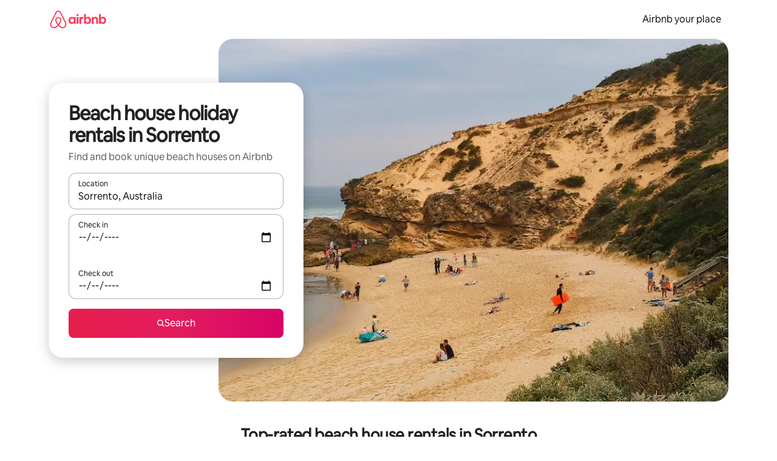

--- FILE ---
content_type: text/html;charset=utf-8
request_url: https://www.airbnb.ie/sorrento-australia/stays/beach-houses
body_size: 130298
content:
<!doctype html>
<html lang="en-IE" dir="ltr" data-is-hyperloop="true" data-is-async-local-storage="true" class="scrollbar-gutter"><head><meta charSet="utf-8"/><meta name="locale" content="en-IE"/><meta name="google" content="notranslate"/><meta id="csrf-param-meta-tag" name="csrf-param" content="authenticity_token"/><meta id="csrf-token-meta-tag" name="csrf-token" content=""/><meta id="english-canonical-url" content=""/><meta name="twitter:widgets:csp" content="on"/><meta name="mobile-web-app-capable" content="yes"/><meta name="apple-mobile-web-app-capable" content="yes"/><meta name="application-name" content="Airbnb"/><meta name="apple-mobile-web-app-title" content="Airbnb"/><meta name="theme-color" content="#ffffff"/><meta name="msapplication-navbutton-color" content="#ffffff"/><meta name="apple-mobile-web-app-status-bar-style" content="black-translucent"/><meta name="msapplication-starturl" content="/?utm_source=homescreen"/><style id="seo-css-reset" type="text/css"> @font-face { font-family: 'Airbnb Cereal VF'; src: url('https://a0.muscache.com/airbnb/static/airbnb-dls-web/build/fonts/cereal-variable/AirbnbCerealVF_W_Wght.8816d9e5c3b6a860636193e36b6ac4e4.woff2') format('woff2 supports variations'), url('https://a0.muscache.com/airbnb/static/airbnb-dls-web/build/fonts/cereal-variable/AirbnbCerealVF_W_Wght.8816d9e5c3b6a860636193e36b6ac4e4.woff2') format('woff2-variations'); font-style: normal; unicode-range: U+0000-03FF, U+0500-058F, U+0700-074F, U+0780-FAFF, U+FE00-FE6F, U+FF00-EFFFF, U+FFFFE-10FFFF; font-display: swap; } @font-face { font-family: 'Airbnb Cereal VF'; src: url('https://a0.muscache.com/airbnb/static/airbnb-dls-web/build/fonts/cereal-variable/AirbnbCerealVF_Italics_W_Wght.bd5e0f97cea11e9264b40656a83357ec.woff2') format('woff2 supports variations'), url('https://a0.muscache.com/airbnb/static/airbnb-dls-web/build/fonts/cereal-variable/AirbnbCerealVF_Italics_W_Wght.bd5e0f97cea11e9264b40656a83357ec.woff2') format('woff2-variations'); font-style: italic; unicode-range: U+0000-03FF, U+0500-058F, U+0700-074F, U+0780-FAFF, U+FE00-FE6F, U+FF00-EFFFF, U+FFFFE-10FFFF; font-display: swap; } @font-face { font-family: 'Airbnb Cereal VF'; unicode-range: U+0600-06FF, U+0750-077F; font-style: normal; src: url('https://a0.muscache.com/airbnb/static/airbnb-dls-web/build/fonts/cereal-variable/AirbnbCerealVF_Arabic_W_Wght.6bee4dd7ab27ef998da2f3a25ae61b48.woff2') format('woff2 supports variations'), url('https://a0.muscache.com/airbnb/static/airbnb-dls-web/build/fonts/cereal-variable/AirbnbCerealVF_Arabic_W_Wght.6bee4dd7ab27ef998da2f3a25ae61b48.woff2') format('woff2-variations'); font-display: swap; } @font-face { font-family: 'Airbnb Cereal VF'; unicode-range: U+0400-04FF; font-style: normal; src: url('https://a0.muscache.com/airbnb/static/airbnb-dls-web/build/fonts/cereal-variable/AirbnbCerealVF_Cyril_W_Wght.df06d21e3ece5673610c24f0090979ff.woff2') format('woff2 supports variations'), url('https://a0.muscache.com/airbnb/static/airbnb-dls-web/build/fonts/cereal-variable/AirbnbCerealVF_Cyril_W_Wght.df06d21e3ece5673610c24f0090979ff.woff2') format('woff2-variations'); font-display: swap; } @font-face { font-family: 'Airbnb Cereal VF'; unicode-range: U+0590-05FF, U+FB00-FB4F; font-style: normal; src: url('https://a0.muscache.com/airbnb/static/airbnb-dls-web/build/fonts/cereal-variable/AirbnbCerealVF_Hebrew_W_Wght.8c6defa083bcccea47d68d872b5a2b0c.woff2') format('woff2 supports variations'), url('https://a0.muscache.com/airbnb/static/airbnb-dls-web/build/fonts/cereal-variable/AirbnbCerealVF_Hebrew_W_Wght.8c6defa083bcccea47d68d872b5a2b0c.woff2') format('woff2-variations'); font-display: swap; } @font-face { font-family: 'Airbnb Cereal VF'; src: url('https://a0.muscache.com/airbnb/static/airbnb-dls-web/build/fonts/cereal-variable/AirbnbCerealVF_W_Wght.8816d9e5c3b6a860636193e36b6ac4e4.woff2') format('woff2 supports variations'), url('https://a0.muscache.com/airbnb/static/airbnb-dls-web/build/fonts/cereal-variable/AirbnbCerealVF_W_Wght.8816d9e5c3b6a860636193e36b6ac4e4.woff2') format('woff2-variations'); font-style: normal; font-display: swap; } @font-face { font-family: 'Airbnb Cereal VF'; unicode-range: U+0900-097F; font-style: normal; src: url('https://a0.muscache.com/airbnb/static/airbnb-dls-web/build/fonts/cereal-variable/AirbnbCerealVF_Deva_W_Wght.b498e56f4d652dd9addb81cdafd7e6d8.woff2') format('woff2 supports variations'), url('https://a0.muscache.com/airbnb/static/airbnb-dls-web/build/fonts/cereal-variable/AirbnbCerealVF_Deva_W_Wght.b498e56f4d652dd9addb81cdafd7e6d8.woff2') format('woff2-variations'); font-display: swap; } @font-face { font-family: 'Airbnb Cereal VF'; unicode-range: U+0E00-0E7F; font-style: normal; src: url('https://a0.muscache.com/airbnb/static/airbnb-dls-web/build/fonts/cereal-variable/AirbnbCerealVF_ThaiLp_W_Wght.e40f7fff25db11840de609db35118844.woff2') format('woff2 supports variations'), url('https://a0.muscache.com/airbnb/static/airbnb-dls-web/build/fonts/cereal-variable/AirbnbCerealVF_ThaiLp_W_Wght.e40f7fff25db11840de609db35118844.woff2') format('woff2-variations'); font-display: swap; } @font-face { font-family: 'Airbnb Cereal VF'; unicode-range: U+0370-03FF; font-style: normal; src: url('https://a0.muscache.com/airbnb/static/airbnb-dls-web/build/fonts/cereal-variable/AirbnbCerealVF_Greek_W_Wght.4eec7b9ea9093264b972a6eb2a7f13b8.woff2') format('woff2 supports variations'), url('https://a0.muscache.com/airbnb/static/airbnb-dls-web/build/fonts/cereal-variable/AirbnbCerealVF_Greek_W_Wght.4eec7b9ea9093264b972a6eb2a7f13b8.woff2') format('woff2-variations'); font-display: swap; } html{font-family: Airbnb Cereal VF,Circular,-apple-system,BlinkMacSystemFont,Roboto,Helvetica Neue,sans-serif;color:inherit;-webkit-font-smoothing:antialiased;-moz-osx-font-smoothing:grayscale;font-synthesis:none;}body{font-size:14px;line-height:1.43;}*,::before,::after{box-sizing:border-box;}html,body,blockquote,dl,dd,h1,h2,h3,h4,h5,h6,hr,figure,p,pre,fieldset{margin:0;padding:0;border:0;}article,aside,details,figcaption,figure,footer,header,hgroup,menu,nav,section{display:block;}ol,ul{list-style:none;margin:0;padding:0;}a{text-decoration:none;color:inherit}input{font-family:inherit;}table{border-collapse:collapse;}.screen-reader-only{border:0;clip:rect(0,0,0,0);height:1px;margin:-1px;overflow:hidden;padding:0;position:absolute;width:1px}.screen-reader-only-focusable:focus{clip:auto;height:auto;margin:0;overflow:visible;position:static;width:auto}.skip-to-content:focus{background-color:#fff;font-size:18px;padding:0 24px;position:absolute;left:3px;line-height:64px;top:3px;z-index:10000}</style><script src="https://a0.muscache.com/airbnb/static/packages/web/common/frontend/hyperloop-browser/metroRequire.227ca10613.js" defer="" crossorigin="anonymous"></script><script src="https://a0.muscache.com/airbnb/static/packages/web/common/frontend/hyperloop-browser/shims_post_modules.6052315266.js" defer="" crossorigin="anonymous"></script><script src="https://a0.muscache.com/airbnb/static/packages/web/en-IE/frontend/airmetro/browser/asyncRequire.42a77808d8.js" defer="" crossorigin="anonymous"></script><script src="https://a0.muscache.com/airbnb/static/packages/web/common/frontend/hyperloop-browser/coreV2.1baf1d8370.js" defer="" crossorigin="anonymous"></script><script src="https://a0.muscache.com/airbnb/static/packages/web/common/b7d9.551822d9e2.js" defer="" crossorigin="anonymous"></script><script src="https://a0.muscache.com/airbnb/static/packages/web/common/frontend/seo-loop/routeHandler.9a8337f848.js" defer="" crossorigin="anonymous"></script><script src="https://a0.muscache.com/airbnb/static/packages/web/common/2148.0f63fd6432.js" defer="" crossorigin="anonymous"></script><script src="https://a0.muscache.com/airbnb/static/packages/web/common/217f.cf14833904.js" defer="" crossorigin="anonymous"></script><script src="https://a0.muscache.com/airbnb/static/packages/web/common/e18a.e9e13a26ba.js" defer="" crossorigin="anonymous"></script><script src="https://a0.muscache.com/airbnb/static/packages/web/common/57a4.0dfaef8edb.js" defer="" crossorigin="anonymous"></script><script src="https://a0.muscache.com/airbnb/static/packages/web/common/42cb.f078b943dc.js" defer="" crossorigin="anonymous"></script><script src="https://a0.muscache.com/airbnb/static/packages/web/common/frontend/moment-more-formats/src/locale/en-ie.09ec2af13b.js" defer="" crossorigin="anonymous"></script><script src="https://a0.muscache.com/airbnb/static/packages/web/common/frontend/seo-loop/apps/landing-pages/initializer.fb05ba9774.js" defer="" crossorigin="anonymous"></script><script src="https://a0.muscache.com/airbnb/static/packages/web/en-IE/ce9a.d8b8328b87.js" defer="" crossorigin="anonymous"></script><script src="https://a0.muscache.com/airbnb/static/packages/web/common/frontend/landing-pages/page-types/stays/StaysRouteContainer.d710a13f78.js" defer="" crossorigin="anonymous"></script><script src="https://a0.muscache.com/airbnb/static/packages/web/common/5f7b.ab477603e8.js" defer="" crossorigin="anonymous"></script><script src="https://a0.muscache.com/airbnb/static/packages/web/common/0a2f.411bade0ca.js" defer="" crossorigin="anonymous"></script><script src="https://a0.muscache.com/airbnb/static/packages/web/common/0c01.15680075f8.js" defer="" crossorigin="anonymous"></script><script src="https://a0.muscache.com/airbnb/static/packages/web/common/ae27.e7c562abe0.js" defer="" crossorigin="anonymous"></script><script src="https://a0.muscache.com/airbnb/static/packages/web/common/5b92.fb7bda9420.js" defer="" crossorigin="anonymous"></script><script src="https://a0.muscache.com/airbnb/static/packages/web/common/9a38.8715bc6d28.js" defer="" crossorigin="anonymous"></script><script src="https://a0.muscache.com/airbnb/static/packages/web/common/e2da.c2c4778107.js" defer="" crossorigin="anonymous"></script><script src="https://a0.muscache.com/airbnb/static/packages/web/common/c6a9.e034875fb3.js" defer="" crossorigin="anonymous"></script><script src="https://a0.muscache.com/airbnb/static/packages/web/common/frontend/seo-loop/apps/landing-pages/client.4ded56a1eb.js" defer="" crossorigin="anonymous"></script><script>(function() {
  // pg_pixel is no-op now.
})()</script><script>"undefined"!=typeof window&&window.addEventListener("error",function e(r){if(window._errorReportingInitialized)return void window.removeEventListener("error",e);const{error:n}=r;if(!n)return;const o=r.message||n.message,t=/Requiring unknown module/.test(o)?.01:.1;if(Math.random()>t)return;const{locale:a,tracking_context:i}=window[Symbol.for("__ global cache key __")]?.["string | airbnb-bootstrap-data"]?.["_bootstrap-layout-init"]??{},s=a||navigator.language,l=location.pathname,c="undefined"!=typeof window?{tags:{loggingSource:"browser",sampleRate:String(t)}}:{sampleRate:String(t)};fetch("https://notify.bugsnag.com/",{headers:{"Bugsnag-Payload-Version":"5"},body:JSON.stringify({apiKey:"e393bc25e52fe915ffb56c14ddf2ff1b",payloadVersion:"5",notifier:{name:"Bugsnag JavaScript",version:"0.0.5-AirbnbUnhandledBufferedErrorCustomFetch",url:""},events:[{exceptions:[{errorClass:n.name,message:o,stacktrace:[{file:r.filename,lineNumber:r.lineno,columnNumber:r.colno}],type:"browserjs"}],request:{url:location.href},context:l,groupingHash:n.name.concat("-",o,"-",l),unhandled:!0,app:{releaseStage:i?.environment},device:{time:new Date,userAgent:navigator.userAgent},metaData:{infra:{app_name:i?.app,is_buffered_error:!0,loop_name:i?.controller,locale:s,service_worker_url:navigator.serviceWorker?.controller?.scriptURL},...c}}]}),method:"POST"})});</script><script>
// FID init code.
!function(e,n){let t,c,o,i=[];const r={passive:!0,capture:!0},f=new Date,u="pointerup",a="pointercancel";function s(e,n){t||(t=n,c=e,o=new Date,l())}function l(){c>=0&&c<o-f&&(i.forEach(e=>{e(c,t)}),i=[])}function p(t){if(t.cancelable){const c=(t.timeStamp>1e12?new Date:performance.now())-t.timeStamp;"pointerdown"===t.type?function(t,c){function o(){s(t,c),f()}function i(){f()}function f(){n(u,o,r),n(a,i,r)}e(u,o,r),e(a,i,r)}(c,t):s(c,t)}}var w;w=e,["click","mousedown","keydown","touchstart","pointerdown"].forEach(e=>{w(e,p,r)}),self.perfMetrics=self.perfMetrics||{},self.perfMetrics.onFirstInputDelay=function(e){i.push(e),l()},self.perfMetrics.clearFirstInputDelay=function(){t&&(t=null,c=null,o=null)}}(addEventListener,removeEventListener);
// LCP Polyfill code
!function(e,t,n){let o,r,c=0,a=0,s=0,i=!1,l=!0;const f=["IMG","H1","H2","H3","H4","H5","SVG"];let m,d,g;const u=["click","mousedown","keydown","touchstart","pointerdown","scroll"],E={passive:!0,capture:!0};function p(e,t,n){(t>1.000666778*a||o&&!document.body.contains(o))&&(a=t,s=n,o=e,g?.(s,o,a))}function h(e){d?.observe(e)}function N(){if(l)if(i)m||(m={IMG:document.getElementsByTagName("img"),H1:document.getElementsByTagName("h1"),H2:document.getElementsByTagName("h2"),H3:document.getElementsByTagName("h3"),H4:document.getElementsByTagName("h4"),H5:document.getElementsByTagName("h5"),SVG:document.getElementsByTagName("svg")}),f.forEach(e=>{Array.from(m[e]).forEach(e=>{h(e)})}),setTimeout(N,50);else{let e;for(!r&&document.body&&(r=document.createNodeIterator(document.body,NodeFilter.SHOW_ELEMENT,e=>{return t=e,f.includes(t.tagName)||t.hasAttribute("data-lcp-candidate")?NodeFilter.FILTER_ACCEPT:NodeFilter.FILTER_REJECT;var t}));e=r?.nextNode();)h(e);n(N)}}function H(){c=performance.now(),a=0,s=0,o=null,d=new IntersectionObserver(e=>{e.filter(e=>e.isIntersecting).forEach(e=>{!function(e,t,o){const r=t.height*t.width;if(["H1","H2","H3","H4","H5"].includes(e.tagName)){const t=document.createRange();t.selectNodeContents(e),n(()=>{const n=t.getBoundingClientRect(),c=n.height*n.width;o(e,Math.min(c,r),performance.now())})}else if("IMG"!==e.tagName)o(e,r,performance.now());else{const t=()=>n(()=>o(e,r,performance.now()));e.complete?t():e.addEventListener("load",t,{once:!0})}}(e.target,e.intersectionRect,p)})}),n(N),u.forEach(t=>{e(t,y,E)})}function y(e){const t=e.target;("scroll"!==e.type||"expand-trigger"!==t?.className&&"contract-trigger"!==t?.className)&&0!==a&&(performance.now()-c<250||T())}function T(){d?.disconnect(),u.forEach(e=>{t(e,y,E)}),l=!1,d=null}H(),self.perfMetrics=self.perfMetrics||{},self.perfMetrics.onLargestContentfulPaint=function(e){g=e,0!==s&&null!==o&&g(s,o,a)},self.perfMetrics.startSearchingForLargestContentfulPaint=H.bind(null,!1),self.perfMetrics.stopSearchingForLargestContentfulPaint=T,self.perfMetrics.markIsHydratedForLargestContentfulPaint=()=>{i=!0},self.perfMetrics.registerLCPCandidate=h,self.perfMetrics.inspectLCPTarget=()=>o}(addEventListener,removeEventListener,requestAnimationFrame);
// INP init code.
!function(e){let n,t=0;const r={value:-1,entries:[]};let i,o=[];const s=new Map;let a,c=0,l=1/0,u=0;function f(){return null!=a?c:null!=performance.interactionCount?performance.interactionCount:0}function d(){return f()-t}function p(e){e.forEach(e=>{e.interactionId&&function(e){if(null==e.interactionId)return;const n=o[o.length-1],t=s.get(e.interactionId);if(null!=t||o.length<10||e.duration>n.latency){if(null!=t)t.entries.push(e),t.latency=Math.max(t.latency,e.duration);else{const n={id:e.interactionId,latency:e.duration,entries:[e]};o.push(n),s.set(e.interactionId,n)}o.sort((e,n)=>n.latency-e.latency),o.splice(10).forEach(e=>{s.delete(e.id)})}}(e)});const n=function(){const e=Math.min(o.length-1,Math.floor(d()/50));return o[e]}();n&&n.latency!==r.value&&(r.value=n.latency,r.entries=n.entries,v())}function v(){r.value>=0&&i&&i(r.value,r.entries)}"PerformanceObserver"in window&&PerformanceObserver.supportedEntryTypes&&PerformanceObserver.supportedEntryTypes.includes("event")&&("interactionCount"in performance||null!=a||PerformanceObserver.supportedEntryTypes&&PerformanceObserver.supportedEntryTypes.includes("event")&&(a=new PerformanceObserver(e=>{Promise.resolve().then(()=>{e.getEntries().forEach(e=>{e.interactionId&&(l=Math.min(l,e.interactionId),u=Math.max(u,e.interactionId),c=u?(u-l)/7+1:0)})})}),a.observe({type:"event",buffered:!0,durationThreshold:0})),n=new PerformanceObserver(e=>{Promise.resolve().then(()=>{p(e.getEntries())})}),n.observe({type:"event",buffered:!0,durationThreshold:40}),n.observe({type:"first-input",buffered:!0}),e("visibilitychange",function(){null!=n&&"hidden"===document.visibilityState&&(p(n.takeRecords()),r.value<0&&d()>0&&(r.value=0,r.entries=[]),v())},!0),e("pageshow",function(e){e.persisted&&(o=[],s.clear(),t=f(),r.value=-1,r.entries=[])},!0)),self.perfMetrics=self.perfMetrics||{},self.perfMetrics.onInp=function(e){r.value>=0?e(r.value,r.entries):i=e},self.perfMetrics.clearInp=function(){o=[],s.clear(),t=0,c=0,l=1/0,u=0,r.value=-1,r.entries=[]}}(addEventListener);
</script><script>((e,t,o,n)=>{if(!n.supports("(font: -apple-system-body) and (-webkit-touch-callout: default)"))return;const d=e.createElement("div");d.setAttribute("style","font: -apple-system-body"),t.appendChild(d),"17px"===o(d).fontSize&&t.style.setProperty("font-size","16px"),t.removeChild(d)})(document,document.documentElement,getComputedStyle,CSS);</script><script>(()=>{if("undefined"==typeof window)return;if("ScrollTimeline"in window)return;const n=new Map;window.queuedAnimations=n,window.queuedAnimationsLoaded=new AbortController,window.addEventListener("animationstart",i=>{const e=i.target;e.getAnimations().filter(n=>n.animationName===i.animationName).forEach(i=>{n.set(i,e)})},{signal:window.queuedAnimationsLoaded.signal})})();</script><link rel="search" type="application/opensearchdescription+xml" href="/opensearch.xml" title="Airbnb"/><link rel="apple-touch-icon" href="https://a0.muscache.com/airbnb/static/icons/apple-touch-icon-76x76-3b313d93b1b5823293524b9764352ac9.png"/><link rel="apple-touch-icon" sizes="76x76" href="https://a0.muscache.com/airbnb/static/icons/apple-touch-icon-76x76-3b313d93b1b5823293524b9764352ac9.png"/><link rel="apple-touch-icon" sizes="120x120" href="https://a0.muscache.com/airbnb/static/icons/apple-touch-icon-120x120-52b1adb4fe3a8f825fc4b143de12ea4b.png"/><link rel="apple-touch-icon" sizes="152x152" href="https://a0.muscache.com/airbnb/static/icons/apple-touch-icon-152x152-7b7c6444b63d8b6ebad9dae7169e5ed6.png"/><link rel="apple-touch-icon" sizes="180x180" href="https://a0.muscache.com/airbnb/static/icons/apple-touch-icon-180x180-bcbe0e3960cd084eb8eaf1353cf3c730.png"/><link rel="icon" sizes="192x192" href="https://a0.muscache.com/im/pictures/airbnb-platform-assets/AirbnbPlatformAssets-Favicons/original/0d189acb-3f82-4b2c-b95f-ad1d6a803d13.png?im_w=240"/><link rel="shortcut icon" sizes="76x76" type="image/png" href="https://a0.muscache.com/im/pictures/airbnb-platform-assets/AirbnbPlatformAssets-Favicons/original/0d189acb-3f82-4b2c-b95f-ad1d6a803d13.png?im_w=240"/><link rel="mask-icon" href="https://a0.muscache.com/pictures/airbnb-platform-assets/AirbnbPlatformAssets-Favicons/original/304e8c59-05df-4fab-9846-f69fd7f749b0.svg?im_w=240" color="#FF5A5F"/><link rel="apple-touch-icon" href="https://a0.muscache.com/airbnb/static/icons/apple-touch-icon-76x76-3b313d93b1b5823293524b9764352ac9.png"/><link rel="apple-touch-icon" sizes="76x76" href="https://a0.muscache.com/airbnb/static/icons/apple-touch-icon-76x76-3b313d93b1b5823293524b9764352ac9.png"/><link rel="apple-touch-icon" sizes="120x120" href="https://a0.muscache.com/airbnb/static/icons/apple-touch-icon-120x120-52b1adb4fe3a8f825fc4b143de12ea4b.png"/><link rel="apple-touch-icon" sizes="152x152" href="https://a0.muscache.com/airbnb/static/icons/apple-touch-icon-152x152-7b7c6444b63d8b6ebad9dae7169e5ed6.png"/><link rel="apple-touch-icon" sizes="180x180" href="https://a0.muscache.com/airbnb/static/icons/apple-touch-icon-180x180-bcbe0e3960cd084eb8eaf1353cf3c730.png"/><link rel="icon" sizes="192x192" href="https://a0.muscache.com/im/pictures/airbnb-platform-assets/AirbnbPlatformAssets-Favicons/original/0d189acb-3f82-4b2c-b95f-ad1d6a803d13.png?im_w=240"/><link rel="shortcut icon" sizes="76x76" type="image/png" href="https://a0.muscache.com/im/pictures/airbnb-platform-assets/AirbnbPlatformAssets-Favicons/original/0d189acb-3f82-4b2c-b95f-ad1d6a803d13.png?im_w=240"/><link rel="mask-icon" href="https://a0.muscache.com/pictures/airbnb-platform-assets/AirbnbPlatformAssets-Favicons/original/304e8c59-05df-4fab-9846-f69fd7f749b0.svg?im_w=240" color="#FF5A5F"/><style id="aphrodite" type="text/css" data-aphrodite="true">._1wwxwzt{pointer-events:none !important;-webkit-user-select:none !important;user-select:none !important;white-space:pre-wrap !important;padding-left:0px !important;padding-right:0px !important;font-family:Airbnb Cereal VF,Circular,-apple-system,BlinkMacSystemFont,Roboto,Helvetica Neue,sans-serif !important;font-size:1.125rem !important;}._7h1p0g{margin:0 !important;padding:0 !important;}</style><style id="linaria" type="text/css" data-linaria="true">.c1jo210i.c1jo210i.c1jo210i{display:grid;}

.cnk25hy.cnk25hy.cnk25hy{height:100%;}

.e1mkvczo.e1mkvczo.e1mkvczo{grid-row:1;grid-column:1;}

.dir.perb90o.perb90o.perb90o{transition:opacity 75ms var(--motion-linear-curve-animation-timing-function), visibility 75ms var(--motion-linear-curve-animation-timing-function);}

.ni1yqzk.ni1yqzk.ni1yqzk{opacity:1;visibility:visible;}

.rgyynxb.rgyynxb.rgyynxb{opacity:0;visibility:hidden;}
.cyqdyy.cyqdyy.cyqdyy{position:relative;}

.dir.cyqdyy.cyqdyy.cyqdyy{background-color:var(--palette-white);}

.vz2oe5x.vz2oe5x.vz2oe5x{--view-transition_play-state:running;}

.vg7vsjx.vg7vsjx.vg7vsjx{height:100%;}

.v1cv8r21.v1cv8r21.v1cv8r21{display:contents;}

.vyb6402.vyb6402.vyb6402:where(.contextual-grow)::view-transition-group(container),.vyb6402.vyb6402.vyb6402:where(.contextual-grow)::view-transition-group(container-content){mix-blend-mode:normal;overflow:hidden;}

.dir.vyb6402.vyb6402.vyb6402:where(.contextual-grow)::view-transition-group(container),.dir.vyb6402.vyb6402.vyb6402:where(.contextual-grow)::view-transition-group(container-content){border-radius:var(--container-border-radius,15px);}

.dir.vyb6402.vyb6402.vyb6402:where(.contextual-grow)::view-transition-group(container){border-bottom:var(--container-border,none);}

@media (prefers-reduced-motion:no-preference){
.vyb6402.vyb6402.vyb6402:where(.contextual-grow).exit.exit.exit::view-transition-old(container){--view-transition_mix-blend-mode:plus-lighter;opacity:var(--view-transition-fade-effect_opacity-from);--view-transition-fade-effect_opacity-from:1;--view-transition-fade-effect_duration:75ms;--view-transition-fade-effect_transition_timing-function:var(--motion-linear-curve-animation-timing-function);--view-transition-fade-effect_delay:var(--contextual-grow_fade-delay,50ms);animation:var(--reduced-motion_duration,var(--view-transition-fade-effect_duration,200ms)) var(--view-transition-fade-effect_timing-function,linear) var(--view-transition-fade-effect_delay,0ms) 1 normal var(--view-transition_fill-mode,both) var(--view-transition_play-state,paused) fade-vyb6402;}

.dir.vyb6402.vyb6402.vyb6402:where(.contextual-grow).exit.exit.exit::view-transition-old(container){animation:var(--reduced-motion_duration,var(--view-transition-fade-effect_duration,200ms)) var(--view-transition-fade-effect_timing-function,linear) var(--view-transition-fade-effect_delay,0ms) 1 normal var(--view-transition_fill-mode,both) var(--view-transition_play-state,paused) fade-vyb6402;}

@keyframes fade-vyb6402{
from{opacity:var(--view-transition-fade-effect_opacity-from,0);visibility:visible;}

to{opacity:var(--view-transition-fade-effect_opacity-to,1);}}}

@media (prefers-reduced-motion:reduce),(update:slow),(update:none){
.vyb6402.vyb6402.vyb6402:where(.contextual-grow).exit.exit.exit::view-transition-old(container){--view-transition_mix-blend-mode:plus-lighter;opacity:var(--view-transition-fade-effect_opacity-from);}

.dir.vyb6402.vyb6402.vyb6402:where(.contextual-grow).exit.exit.exit::view-transition-old(container){animation:var(--reduced-motion_duration,var(--view-transition-fade-effect_duration,200ms)) var(--view-transition-fade-effect_timing-function,linear) var(--view-transition-fade-effect_delay,0ms) 1 normal var(--view-transition_fill-mode,both) var(--view-transition_play-state,paused) fade-vyb6402;}

@keyframes fade-vyb6402{
from{opacity:var(--view-transition-fade-effect_opacity-from,0);visibility:visible;}

to{opacity:var(--view-transition-fade-effect_opacity-to,1);}}}

@media (prefers-reduced-motion:no-preference){
.vyb6402.vyb6402.vyb6402:where(.contextual-grow).enter.enter.enter::view-transition-old(container){--view-transition_mix-blend-mode:plus-lighter;opacity:var(--view-transition-fade-effect_opacity-from);--view-transition-fade-effect_opacity-from:1;--view-transition-fade-effect_opacity-to:0;--view-transition-fade-effect_duration:75ms;--view-transition-fade-effect_transition_timing-function:var(--motion-linear-curve-animation-timing-function);--view-transition-fade-effect_delay:var(--contextual-grow_fade-delay,50ms);animation:var(--reduced-motion_duration,var(--view-transition-fade-effect_duration,200ms)) var(--view-transition-fade-effect_timing-function,linear) var(--view-transition-fade-effect_delay,0ms) 1 normal var(--view-transition_fill-mode,both) var(--view-transition_play-state,paused) fade-vyb6402;--view-transition-scale-effect_duration:500ms;animation:var(--reduced-motion_duration,var(--view-transition-scale-effect_duration,200ms)) var(--view-transition-scale-effect_timing-function,var(--motion-standard-curve-animation-timing-function)) var(--view-transition-scale-effect_delay,0ms) 1 normal var(--view-transition_fill-mode,both) var(--view-transition_play-state,paused) scale-vyb6402;}

.dir.vyb6402.vyb6402.vyb6402:where(.contextual-grow).enter.enter.enter::view-transition-old(container){animation:var(--reduced-motion_duration,var(--view-transition-fade-effect_duration,200ms)) var(--view-transition-fade-effect_timing-function,linear) var(--view-transition-fade-effect_delay,0ms) 1 normal var(--view-transition_fill-mode,both) var(--view-transition_play-state,paused) fade-vyb6402,var(--reduced-motion_duration,var(--view-transition-scale-effect_duration,200ms)) var(--view-transition-scale-effect_timing-function,var(--motion-standard-curve-animation-timing-function)) var(--view-transition-scale-effect_delay,0ms) 1 normal var(--view-transition_fill-mode,both) var(--view-transition_play-state,paused) scale-vyb6402;}

@keyframes fade-vyb6402{
from{opacity:var(--view-transition-fade-effect_opacity-from,0);visibility:visible;}

to{opacity:var(--view-transition-fade-effect_opacity-to,1);}}

@keyframes scale-vyb6402{
from{filter:var(--view-transition_from-filter);visibility:visible;scale:var(--view-transition-scale-effect_from,1);}

to{filter:var(--view-transition_to-filter);scale:var(--view-transition-scale-effect_to,0);}}}

@media (prefers-reduced-motion:reduce),(update:slow),(update:none){
.vyb6402.vyb6402.vyb6402:where(.contextual-grow).enter.enter.enter::view-transition-old(container){--view-transition_mix-blend-mode:plus-lighter;opacity:var(--view-transition-fade-effect_opacity-from);}

.dir.vyb6402.vyb6402.vyb6402:where(.contextual-grow).enter.enter.enter::view-transition-old(container){animation:var(--reduced-motion_duration,var(--view-transition-fade-effect_duration,200ms)) var(--view-transition-fade-effect_timing-function,linear) var(--view-transition-fade-effect_delay,0ms) 1 normal var(--view-transition_fill-mode,both) var(--view-transition_play-state,paused) fade-vyb6402;}

@keyframes fade-vyb6402{
from{opacity:var(--view-transition-fade-effect_opacity-from,0);visibility:visible;}

to{opacity:var(--view-transition-fade-effect_opacity-to,1);}}}

@media (prefers-reduced-motion:no-preference){
.vyb6402.vyb6402.vyb6402:where(.contextual-grow).enter.enter.enter::view-transition-new(container){--view-transition_mix-blend-mode:plus-lighter;opacity:var(--view-transition-fade-effect_opacity-from);--view-transition-fade-effect_opacity-from:1;--view-transition-fade-effect_duration:75ms;--view-transition-fade-effect_transition_timing-function:var(--motion-linear-curve-animation-timing-function);--view-transition-fade-effect_delay:var(--contextual-grow_fade-delay,50ms);animation:var(--reduced-motion_duration,var(--view-transition-fade-effect_duration,200ms)) var(--view-transition-fade-effect_timing-function,linear) var(--view-transition-fade-effect_delay,0ms) 1 normal var(--view-transition_fill-mode,both) var(--view-transition_play-state,paused) fade-vyb6402;animation:var(--reduced-motion_duration,var(--view-transition-scale-effect_duration,200ms)) var(--view-transition-scale-effect_timing-function,var(--motion-standard-curve-animation-timing-function)) var(--view-transition-scale-effect_delay,0ms) 1 normal var(--view-transition_fill-mode,both) var(--view-transition_play-state,paused) scale-vyb6402;}

.dir.vyb6402.vyb6402.vyb6402:where(.contextual-grow).enter.enter.enter::view-transition-new(container){animation:var(--reduced-motion_duration,var(--view-transition-fade-effect_duration,200ms)) var(--view-transition-fade-effect_timing-function,linear) var(--view-transition-fade-effect_delay,0ms) 1 normal var(--view-transition_fill-mode,both) var(--view-transition_play-state,paused) fade-vyb6402;}

@keyframes fade-vyb6402{
from{opacity:var(--view-transition-fade-effect_opacity-from,0);visibility:visible;}

to{opacity:var(--view-transition-fade-effect_opacity-to,1);}}

@keyframes scale-vyb6402{
from{filter:var(--view-transition_from-filter);visibility:visible;scale:var(--view-transition-scale-effect_from,1);}

to{filter:var(--view-transition_to-filter);scale:var(--view-transition-scale-effect_to,0);}}}

@media (prefers-reduced-motion:reduce),(update:slow),(update:none){
.vyb6402.vyb6402.vyb6402:where(.contextual-grow).enter.enter.enter::view-transition-new(container){--view-transition_mix-blend-mode:plus-lighter;opacity:var(--view-transition-fade-effect_opacity-from);}

.dir.vyb6402.vyb6402.vyb6402:where(.contextual-grow).enter.enter.enter::view-transition-new(container){animation:var(--reduced-motion_duration,var(--view-transition-fade-effect_duration,200ms)) var(--view-transition-fade-effect_timing-function,linear) var(--view-transition-fade-effect_delay,0ms) 1 normal var(--view-transition_fill-mode,both) var(--view-transition_play-state,paused) fade-vyb6402;}

@keyframes fade-vyb6402{
from{opacity:var(--view-transition-fade-effect_opacity-from,0);visibility:visible;}

to{opacity:var(--view-transition-fade-effect_opacity-to,1);}}}

.vyb6402.vyb6402.vyb6402:where(.contextual-grow)::view-transition-new(container-content){mix-blend-mode:normal;}

@media (prefers-reduced-motion:no-preference){
.vyb6402.vyb6402.vyb6402:where(.contextual-grow).enter.enter.enter::view-transition-old(container-content){mix-blend-mode:normal;--view-transition_mix-blend-mode:plus-lighter;opacity:var(--view-transition-fade-effect_opacity-from);--view-transition-fade-effect_opacity-from:1;--view-transition-fade-effect_opacity-to:0;--view-transition-fade-effect_duration:75ms;--view-transition-fade-effect_transition_timing-function:var(--motion-linear-curve-animation-timing-function);--view-transition-fade-effect_delay:var(--contextual-grow_fade-delay,50ms);animation:var(--reduced-motion_duration,var(--view-transition-fade-effect_duration,200ms)) var(--view-transition-fade-effect_timing-function,linear) var(--view-transition-fade-effect_delay,0ms) 1 normal var(--view-transition_fill-mode,both) var(--view-transition_play-state,paused) fade-vyb6402;}

.dir.vyb6402.vyb6402.vyb6402:where(.contextual-grow).enter.enter.enter::view-transition-old(container-content){animation:var(--reduced-motion_duration,var(--view-transition-fade-effect_duration,200ms)) var(--view-transition-fade-effect_timing-function,linear) var(--view-transition-fade-effect_delay,0ms) 1 normal var(--view-transition_fill-mode,both) var(--view-transition_play-state,paused) fade-vyb6402;}

@keyframes fade-vyb6402{
from{opacity:var(--view-transition-fade-effect_opacity-from,0);visibility:visible;}

to{opacity:var(--view-transition-fade-effect_opacity-to,1);}}}

@media (prefers-reduced-motion:reduce),(update:slow),(update:none){
.vyb6402.vyb6402.vyb6402:where(.contextual-grow).enter.enter.enter::view-transition-old(container-content){--view-transition_mix-blend-mode:plus-lighter;opacity:var(--view-transition-fade-effect_opacity-from);}

.dir.vyb6402.vyb6402.vyb6402:where(.contextual-grow).enter.enter.enter::view-transition-old(container-content){animation:var(--reduced-motion_duration,var(--view-transition-fade-effect_duration,200ms)) var(--view-transition-fade-effect_timing-function,linear) var(--view-transition-fade-effect_delay,0ms) 1 normal var(--view-transition_fill-mode,both) var(--view-transition_play-state,paused) fade-vyb6402;}

@keyframes fade-vyb6402{
from{opacity:var(--view-transition-fade-effect_opacity-from,0);visibility:visible;}

to{opacity:var(--view-transition-fade-effect_opacity-to,1);}}}

@media (prefers-reduced-motion:no-preference){
.vyb6402.vyb6402.vyb6402:where(.contextual-grow).enter.enter.enter::view-transition-new(container-content){mix-blend-mode:normal;--view-transition_mix-blend-mode:plus-lighter;opacity:var(--view-transition-fade-effect_opacity-from);--view-transition-fade-effect_opacity-from:var(--contextual-grow_content-start-opacity,0);--view-transition-fade-effect_duration:75ms;--view-transition-fade-effect_transition_timing-function:var(--motion-linear-curve-animation-timing-function);--view-transition-fade-effect_delay:var(--contextual-grow_fade-delay,50ms);animation:var(--reduced-motion_duration,var(--view-transition-fade-effect_duration,200ms)) var(--view-transition-fade-effect_timing-function,linear) var(--view-transition-fade-effect_delay,0ms) 1 normal var(--view-transition_fill-mode,both) var(--view-transition_play-state,paused) fade-vyb6402;}

.dir.vyb6402.vyb6402.vyb6402:where(.contextual-grow).enter.enter.enter::view-transition-new(container-content){animation:var(--reduced-motion_duration,var(--view-transition-fade-effect_duration,200ms)) var(--view-transition-fade-effect_timing-function,linear) var(--view-transition-fade-effect_delay,0ms) 1 normal var(--view-transition_fill-mode,both) var(--view-transition_play-state,paused) fade-vyb6402;}

@keyframes fade-vyb6402{
from{opacity:var(--view-transition-fade-effect_opacity-from,0);visibility:visible;}

to{opacity:var(--view-transition-fade-effect_opacity-to,1);}}}

@media (prefers-reduced-motion:reduce),(update:slow),(update:none){
.vyb6402.vyb6402.vyb6402:where(.contextual-grow).enter.enter.enter::view-transition-new(container-content){--view-transition_mix-blend-mode:plus-lighter;opacity:var(--view-transition-fade-effect_opacity-from);}

.dir.vyb6402.vyb6402.vyb6402:where(.contextual-grow).enter.enter.enter::view-transition-new(container-content){animation:var(--reduced-motion_duration,var(--view-transition-fade-effect_duration,200ms)) var(--view-transition-fade-effect_timing-function,linear) var(--view-transition-fade-effect_delay,0ms) 1 normal var(--view-transition_fill-mode,both) var(--view-transition_play-state,paused) fade-vyb6402;}

@keyframes fade-vyb6402{
from{opacity:var(--view-transition-fade-effect_opacity-from,0);visibility:visible;}

to{opacity:var(--view-transition-fade-effect_opacity-to,1);}}}

@media (prefers-reduced-motion:no-preference){
.vyb6402.vyb6402.vyb6402:where(.contextual-grow).exit.exit.exit::view-transition-old(container-content){--view-transition_mix-blend-mode:plus-lighter;opacity:var(--view-transition-fade-effect_opacity-from);--view-transition-fade-effect_opacity-from:1;--view-transition-fade-effect_opacity-to:0;--view-transition-fade-effect_duration:75ms;--view-transition-fade-effect_transition_timing-function:var(--motion-linear-curve-animation-timing-function);--view-transition-fade-effect_delay:var(--contextual-grow_fade-delay,50ms);animation:var(--reduced-motion_duration,var(--view-transition-fade-effect_duration,200ms)) var(--view-transition-fade-effect_timing-function,linear) var(--view-transition-fade-effect_delay,0ms) 1 normal var(--view-transition_fill-mode,both) var(--view-transition_play-state,paused) fade-vyb6402;}

.dir.vyb6402.vyb6402.vyb6402:where(.contextual-grow).exit.exit.exit::view-transition-old(container-content){animation:var(--reduced-motion_duration,var(--view-transition-fade-effect_duration,200ms)) var(--view-transition-fade-effect_timing-function,linear) var(--view-transition-fade-effect_delay,0ms) 1 normal var(--view-transition_fill-mode,both) var(--view-transition_play-state,paused) fade-vyb6402;}

@keyframes fade-vyb6402{
from{opacity:var(--view-transition-fade-effect_opacity-from,0);visibility:visible;}

to{opacity:var(--view-transition-fade-effect_opacity-to,1);}}}

@media (prefers-reduced-motion:reduce),(update:slow),(update:none){
.vyb6402.vyb6402.vyb6402:where(.contextual-grow).exit.exit.exit::view-transition-old(container-content){--view-transition_mix-blend-mode:plus-lighter;opacity:var(--view-transition-fade-effect_opacity-from);}

.dir.vyb6402.vyb6402.vyb6402:where(.contextual-grow).exit.exit.exit::view-transition-old(container-content){animation:var(--reduced-motion_duration,var(--view-transition-fade-effect_duration,200ms)) var(--view-transition-fade-effect_timing-function,linear) var(--view-transition-fade-effect_delay,0ms) 1 normal var(--view-transition_fill-mode,both) var(--view-transition_play-state,paused) fade-vyb6402;}

@keyframes fade-vyb6402{
from{opacity:var(--view-transition-fade-effect_opacity-from,0);visibility:visible;}

to{opacity:var(--view-transition-fade-effect_opacity-to,1);}}}

@media (prefers-reduced-motion:no-preference){
.vyb6402.vyb6402.vyb6402:where(.contextual-grow).exit.exit.exit::view-transition-new(container-content){mix-blend-mode:normal;--view-transition_mix-blend-mode:plus-lighter;opacity:var(--view-transition-fade-effect_opacity-from);--view-transition-fade-effect_duration:75ms;--view-transition-fade-effect_transition_timing-function:var(--motion-linear-curve-animation-timing-function);--view-transition-fade-effect_delay:var(--contextual-grow_fade-delay,50ms);animation:var(--reduced-motion_duration,var(--view-transition-fade-effect_duration,200ms)) var(--view-transition-fade-effect_timing-function,linear) var(--view-transition-fade-effect_delay,0ms) 1 normal var(--view-transition_fill-mode,both) var(--view-transition_play-state,paused) fade-vyb6402;}

.dir.vyb6402.vyb6402.vyb6402:where(.contextual-grow).exit.exit.exit::view-transition-new(container-content){animation:var(--reduced-motion_duration,var(--view-transition-fade-effect_duration,200ms)) var(--view-transition-fade-effect_timing-function,linear) var(--view-transition-fade-effect_delay,0ms) 1 normal var(--view-transition_fill-mode,both) var(--view-transition_play-state,paused) fade-vyb6402;}

@keyframes fade-vyb6402{
from{opacity:var(--view-transition-fade-effect_opacity-from,0);visibility:visible;}

to{opacity:var(--view-transition-fade-effect_opacity-to,1);}}}

@media (prefers-reduced-motion:reduce),(update:slow),(update:none){
.vyb6402.vyb6402.vyb6402:where(.contextual-grow).exit.exit.exit::view-transition-new(container-content){--view-transition_mix-blend-mode:plus-lighter;opacity:var(--view-transition-fade-effect_opacity-from);}

.dir.vyb6402.vyb6402.vyb6402:where(.contextual-grow).exit.exit.exit::view-transition-new(container-content){animation:var(--reduced-motion_duration,var(--view-transition-fade-effect_duration,200ms)) var(--view-transition-fade-effect_timing-function,linear) var(--view-transition-fade-effect_delay,0ms) 1 normal var(--view-transition_fill-mode,both) var(--view-transition_play-state,paused) fade-vyb6402;}

@keyframes fade-vyb6402{
from{opacity:var(--view-transition-fade-effect_opacity-from,0);visibility:visible;}

to{opacity:var(--view-transition-fade-effect_opacity-to,1);}}}

@media (prefers-reduced-motion:no-preference){
.vyb6402.vyb6402.vyb6402:where(.contextual-grow).exit.exit.exit::view-transition-new(container){--view-transition_mix-blend-mode:plus-lighter;opacity:var(--view-transition-fade-effect_opacity-from);--view-transition-fade-effect_duration:75ms;--view-transition-fade-effect_transition_timing-function:var(--motion-linear-curve-animation-timing-function);--view-transition-fade-effect_delay:var(--contextual-grow_fade-delay,50ms);animation:var(--reduced-motion_duration,var(--view-transition-fade-effect_duration,200ms)) var(--view-transition-fade-effect_timing-function,linear) var(--view-transition-fade-effect_delay,0ms) 1 normal var(--view-transition_fill-mode,both) var(--view-transition_play-state,paused) fade-vyb6402;}

.dir.vyb6402.vyb6402.vyb6402:where(.contextual-grow).exit.exit.exit::view-transition-new(container){animation:var(--reduced-motion_duration,var(--view-transition-fade-effect_duration,200ms)) var(--view-transition-fade-effect_timing-function,linear) var(--view-transition-fade-effect_delay,0ms) 1 normal var(--view-transition_fill-mode,both) var(--view-transition_play-state,paused) fade-vyb6402;}

@keyframes fade-vyb6402{
from{opacity:var(--view-transition-fade-effect_opacity-from,0);visibility:visible;}

to{opacity:var(--view-transition-fade-effect_opacity-to,1);}}}

@media (prefers-reduced-motion:reduce),(update:slow),(update:none){
.vyb6402.vyb6402.vyb6402:where(.contextual-grow).exit.exit.exit::view-transition-new(container){--view-transition_mix-blend-mode:plus-lighter;opacity:var(--view-transition-fade-effect_opacity-from);}

.dir.vyb6402.vyb6402.vyb6402:where(.contextual-grow).exit.exit.exit::view-transition-new(container){animation:var(--reduced-motion_duration,var(--view-transition-fade-effect_duration,200ms)) var(--view-transition-fade-effect_timing-function,linear) var(--view-transition-fade-effect_delay,0ms) 1 normal var(--view-transition_fill-mode,both) var(--view-transition_play-state,paused) fade-vyb6402;}

@keyframes fade-vyb6402{
from{opacity:var(--view-transition-fade-effect_opacity-from,0);visibility:visible;}

to{opacity:var(--view-transition-fade-effect_opacity-to,1);}}}

.vyb6402.vyb6402.vyb6402:where(.contextual-grow).enter.enter.enter::view-transition-new(root){display:none;}

.vyb6402.vyb6402.vyb6402:where(.contextual-grow).exit.exit.exit::view-transition-old(root){display:none;}

@media (prefers-reduced-motion:no-preference){
.vyb6402.vyb6402.vyb6402:where(.contextual-grow).enter.enter.enter::view-transition-old(root){--view-transition_mix-blend-mode:plus-lighter;opacity:var(--view-transition-fade-effect_opacity-from);--view-transition-fade-effect_opacity-from:var(--contextual-grow_start-opacity,1);--view-transition-fade-effect_opacity-to:var(--contextual-grow_end-opacity,0);--view-transition-fade-effect_duration:75ms;--view-transition-fade-effect_delay:var(--contextual-grow_fade-delay,50ms);animation:var(--reduced-motion_duration,var(--view-transition-fade-effect_duration,200ms)) var(--view-transition-fade-effect_timing-function,linear) var(--view-transition-fade-effect_delay,0ms) 1 normal var(--view-transition_fill-mode,both) var(--view-transition_play-state,paused) fade-vyb6402;--view-transition-scale-effect_to:var(--contextual-grow_scale--end,0.94);--view-transition-scale-effect_duration:500ms;animation:var(--reduced-motion_duration,var(--view-transition-scale-effect_duration,200ms)) var(--view-transition-scale-effect_timing-function,var(--motion-standard-curve-animation-timing-function)) var(--view-transition-scale-effect_delay,0ms) 1 normal var(--view-transition_fill-mode,both) var(--view-transition_play-state,paused) scale-vyb6402;--view-transition_from-filter:brightness(var(--scrim-animation_end-brightness,1));--view-transition_to-filter:brightness(var(--scrim-animation_start-brightness,0.6));}

.dir.vyb6402.vyb6402.vyb6402:where(.contextual-grow).enter.enter.enter::view-transition-old(root){animation:var(--reduced-motion_duration,var(--view-transition-fade-effect_duration,200ms)) var(--view-transition-fade-effect_timing-function,linear) var(--view-transition-fade-effect_delay,0ms) 1 normal var(--view-transition_fill-mode,both) var(--view-transition_play-state,paused) fade-vyb6402,var(--reduced-motion_duration,var(--view-transition-scale-effect_duration,200ms)) var(--view-transition-scale-effect_timing-function,var(--motion-standard-curve-animation-timing-function)) var(--view-transition-scale-effect_delay,0ms) 1 normal var(--view-transition_fill-mode,both) var(--view-transition_play-state,paused) scale-vyb6402;}

@keyframes fade-vyb6402{
from{opacity:var(--view-transition-fade-effect_opacity-from,0);visibility:visible;}

to{opacity:var(--view-transition-fade-effect_opacity-to,1);}}

@keyframes scale-vyb6402{
from{filter:var(--view-transition_from-filter);visibility:visible;scale:var(--view-transition-scale-effect_from,1);}

to{filter:var(--view-transition_to-filter);scale:var(--view-transition-scale-effect_to,0);}}}

@media (prefers-reduced-motion:reduce),(update:slow),(update:none){
.vyb6402.vyb6402.vyb6402:where(.contextual-grow).enter.enter.enter::view-transition-old(root){--view-transition_mix-blend-mode:plus-lighter;opacity:var(--view-transition-fade-effect_opacity-from);}

.dir.vyb6402.vyb6402.vyb6402:where(.contextual-grow).enter.enter.enter::view-transition-old(root){animation:var(--reduced-motion_duration,var(--view-transition-fade-effect_duration,200ms)) var(--view-transition-fade-effect_timing-function,linear) var(--view-transition-fade-effect_delay,0ms) 1 normal var(--view-transition_fill-mode,both) var(--view-transition_play-state,paused) fade-vyb6402;}

@keyframes fade-vyb6402{
from{opacity:var(--view-transition-fade-effect_opacity-from,0);visibility:visible;}

to{opacity:var(--view-transition-fade-effect_opacity-to,1);}}}

@media (prefers-reduced-motion:no-preference){
.vyb6402.vyb6402.vyb6402:where(.contextual-grow).exit.exit.exit::view-transition-new(root){--view-transition-scale-effect_from:var(--contextual-grow_scale--end,0.94);--view-transition-scale-effect_to:var(--contextual-grow_scale--start,1);--view-transition-scale-effect_duration:500ms;animation:var(--reduced-motion_duration,var(--view-transition-scale-effect_duration,200ms)) var(--view-transition-scale-effect_timing-function,var(--motion-standard-curve-animation-timing-function)) var(--view-transition-scale-effect_delay,0ms) 1 normal var(--view-transition_fill-mode,both) var(--view-transition_play-state,paused) scale-vyb6402;--view-transition_from-filter:brightness(var(--scrim-animation_end-brightness,0.6));--view-transition_to-filter:brightness(var(--scrim-animation_start-brightness,1));}

.dir.vyb6402.vyb6402.vyb6402:where(.contextual-grow).exit.exit.exit::view-transition-new(root){animation:var(--reduced-motion_duration,var(--view-transition-scale-effect_duration,200ms)) var(--view-transition-scale-effect_timing-function,var(--motion-standard-curve-animation-timing-function)) var(--view-transition-scale-effect_delay,0ms) 1 normal var(--view-transition_fill-mode,both) var(--view-transition_play-state,paused) scale-vyb6402;}

@keyframes scale-vyb6402{
from{filter:var(--view-transition_from-filter);visibility:visible;scale:var(--view-transition-scale-effect_from,1);}

to{filter:var(--view-transition_to-filter);scale:var(--view-transition-scale-effect_to,0);}}}

@media (prefers-reduced-motion:reduce),(update:slow),(update:none){
.vyb6402.vyb6402.vyb6402:where(.contextual-grow).exit.exit.exit::view-transition-new(root){--view-transition_mix-blend-mode:plus-lighter;opacity:var(--view-transition-fade-effect_opacity-from);}

.dir.vyb6402.vyb6402.vyb6402:where(.contextual-grow).exit.exit.exit::view-transition-new(root){animation:var(--reduced-motion_duration,var(--view-transition-fade-effect_duration,200ms)) var(--view-transition-fade-effect_timing-function,linear) var(--view-transition-fade-effect_delay,0ms) 1 normal var(--view-transition_fill-mode,both) var(--view-transition_play-state,paused) fade-vyb6402;}

@keyframes fade-vyb6402{
from{opacity:var(--view-transition-fade-effect_opacity-from,0);visibility:visible;}

to{opacity:var(--view-transition-fade-effect_opacity-to,1);}}}

.vyb6402.vyb6402.vyb6402:where(.contextual-grow).exit.exit.exit::view-transition-new(root) [data-static-element-wrapper] > [view-transition-element] [view-transition-element]{--view-transition_visibility:visible;}

.vyb6402.vyb6402.vyb6402:where(.contextual-grow)::view-transition-group(root)::view-transition-new > [data-static-element-wrapper] > [view-transition-element]{visibility:visible;}

.vyb6402.vyb6402.vyb6402:where(.contextual-grow)::view-transition-group(root) [frozen-view-transition-old] [data-static-element-wrapper] > [view-transition-element] [view-transition-element],.vyb6402.vyb6402.vyb6402:where(.contextual-grow)::view-transition-group(root)::view-transition-old [data-static-element-wrapper] > [view-transition-element] [view-transition-element]{--view-transition_visibility:visible;}

.vyb6402.vyb6402.vyb6402:where(.contextual-grow)::view-transition-group(root) [frozen-view-transition-old] [data-static-element-wrapper] > [view-transition-element] [view-transition-element] [active-element='true'],.vyb6402.vyb6402.vyb6402:where(.contextual-grow)::view-transition-group(root)::view-transition-old [data-static-element-wrapper] > [view-transition-element] [view-transition-element] [active-element='true']{visibility:hidden;}

.v1koiow6.v1koiow6.v1koiow6:where(.slide-in-and-fade)::view-transition-new(root){mix-blend-mode:normal;}

.dir.v1koiow6.v1koiow6.v1koiow6:where(.slide-in-and-fade)::view-transition-new(root){animation:none;}

.dir.v1koiow6.v1koiow6.v1koiow6:where(.slide-in-and-fade)::view-transition-group(root){animation:none;}

.v1koiow6.v1koiow6.v1koiow6:where(.slide-in-and-fade)::view-transition-old(root){display:none;}

.dir.v1koiow6.v1koiow6.v1koiow6:where(.slide-in-and-fade)::view-transition-group(screen){animation:none;}

.v1koiow6.v1koiow6.v1koiow6:where(.slide-in-and-fade)::view-transition-image-pair(screen){mix-blend-mode:normal;display:grid;height:100%;overflow:hidden;}

.v1koiow6.v1koiow6.v1koiow6:where(.slide-in-and-fade)::view-transition-old(screen),.v1koiow6.v1koiow6.v1koiow6:where(.slide-in-and-fade)::view-transition-new(screen){display:flex;grid-area:1 / 1;mix-blend-mode:normal;position:static;}

.dir.v1koiow6.v1koiow6.v1koiow6:where(.slide-in-and-fade)::view-transition-new(screen){animation:none;}

@media (prefers-reduced-motion:no-preference){
.v1koiow6.v1koiow6.v1koiow6:where(.slide-in-and-fade).enter.enter.enter::view-transition-old(screen){--view-transition_mix-blend-mode:normal;--view-transition-fade-effect_opacity-from:1;--view-transition-relative-move-effect_from-x:0;--view-transition-relative-move-effect_to-x:calc(-1 * var(--slide-in-and-fade_offset-x-to,200px));--view-transition-relative-move-effect_duration:500ms;animation:var(--reduced-motion_duration,var(--view-transition-relative-move-effect_duration,200ms)) var(--view-transition-relative-move-effect_timing-function,var(--motion-standard-curve-animation-timing-function)) var(--view-transition-relative-move-effect_delay,0ms) 1 normal var(--view-transition_fill-mode,both) var(--view-transition_play-state,paused) relative-move-v1koiow6;--view-transition_mix-blend-mode:plus-lighter;opacity:var(--view-transition-fade-effect_opacity-from);--view-transition-fade-effect_opacity-from:1;--view-transition-fade-effect_opacity-to:0;--view-transition-fade-effect_duration:75ms;animation:var(--reduced-motion_duration,var(--view-transition-fade-effect_duration,200ms)) var(--view-transition-fade-effect_timing-function,linear) var(--view-transition-fade-effect_delay,0ms) 1 normal var(--view-transition_fill-mode,both) var(--view-transition_play-state,paused) fade-v1koiow6;}

.dir.v1koiow6.v1koiow6.v1koiow6:where(.slide-in-and-fade).enter.enter.enter::view-transition-old(screen){animation:var(--reduced-motion_duration,var(--view-transition-fade-effect_duration,200ms)) var(--view-transition-fade-effect_timing-function,linear) var(--view-transition-fade-effect_delay,0ms) 1 normal var(--view-transition_fill-mode,both) var(--view-transition_play-state,paused) fade-v1koiow6,var(--reduced-motion_duration,var(--view-transition-relative-move-effect_duration,200ms)) var(--view-transition-relative-move-effect_timing-function,var(--motion-standard-curve-animation-timing-function)) var(--view-transition-relative-move-effect_delay,0ms) 1 normal var(--view-transition_fill-mode,both) var(--view-transition_play-state,paused) relative-move-v1koiow6;animation-duration:var(--slide-in-and-fade_fade-out-duration,75ms),var(--slide-in-and-fade_move-duration,500ms);}

@keyframes relative-move-v1koiow6{
from{filter:var(--view-transition_from-filter);visibility:visible;transform:translate( var(--view-transition-relative-move-effect_from-x,0),var(--view-transition-relative-move-effect_from-y,0) );scale:var(--view-transition-relative-move-effect_scale-from,1);}

to{filter:var(--view-transition_to-filter);transform:translate( var(--view-transition-relative-move-effect_to-x,0),var(--view-transition-relative-move-effect_to-y,0) );scale:var(--view-transition-relative-move-effect_scale-to,1);}}

@keyframes fade-v1koiow6{
from{opacity:var(--view-transition-fade-effect_opacity-from,0);visibility:visible;}

to{opacity:var(--view-transition-fade-effect_opacity-to,1);}}}

@media (prefers-reduced-motion:reduce),(update:slow),(update:none){
.v1koiow6.v1koiow6.v1koiow6:where(.slide-in-and-fade).enter.enter.enter::view-transition-old(screen){--view-transition_mix-blend-mode:plus-lighter;opacity:var(--view-transition-fade-effect_opacity-from);--view-transition-fade-effect_opacity-from:1;--view-transition-fade-effect_opacity-to:0;}

.dir.v1koiow6.v1koiow6.v1koiow6:where(.slide-in-and-fade).enter.enter.enter::view-transition-old(screen){animation:var(--reduced-motion_duration,var(--view-transition-fade-effect_duration,200ms)) var(--view-transition-fade-effect_timing-function,linear) var(--view-transition-fade-effect_delay,0ms) 1 normal var(--view-transition_fill-mode,both) var(--view-transition_play-state,paused) fade-v1koiow6;}

@keyframes fade-v1koiow6{
from{opacity:var(--view-transition-fade-effect_opacity-from,0);visibility:visible;}

to{opacity:var(--view-transition-fade-effect_opacity-to,1);}}}

.dir.v1koiow6.v1koiow6.v1koiow6:where(.slide-in-and-fade).enter.enter.enter::view-transition-new(screen){background:var(--view-transition_panel-background,#fff);}

@media (prefers-reduced-motion:no-preference){
.v1koiow6.v1koiow6.v1koiow6:where(.slide-in-and-fade).enter.enter.enter::view-transition-new(screen){--view-transition_mix-blend-mode:normal;--view-transition-fade-effect_opacity-from:1;--view-transition-relative-move-effect_from-x:var(--slide-in-and-fade_offset-x-from,200px);--view-transition-relative-move-effect_to-x:0;--view-transition-relative-move-effect_duration:500ms;animation:var(--reduced-motion_duration,var(--view-transition-relative-move-effect_duration,200ms)) var(--view-transition-relative-move-effect_timing-function,var(--motion-standard-curve-animation-timing-function)) var(--view-transition-relative-move-effect_delay,0ms) 1 normal var(--view-transition_fill-mode,both) var(--view-transition_play-state,paused) relative-move-v1koiow6;--view-transition_mix-blend-mode:plus-lighter;opacity:var(--view-transition-fade-effect_opacity-from);--view-transition-fade-effect_opacity-from:0;--view-transition-fade-effect_opacity-to:1;--view-transition-fade-effect_duration:350ms;--view-transition-fade-effect_delay:50ms;animation:var(--reduced-motion_duration,var(--view-transition-fade-effect_duration,200ms)) var(--view-transition-fade-effect_timing-function,linear) var(--view-transition-fade-effect_delay,0ms) 1 normal var(--view-transition_fill-mode,both) var(--view-transition_play-state,paused) fade-v1koiow6;}

.dir.v1koiow6.v1koiow6.v1koiow6:where(.slide-in-and-fade).enter.enter.enter::view-transition-new(screen){margin-top:calc( var(--view-transition-group-new_top,0) - var(--view-transition-group-old_top,0) );animation:var(--reduced-motion_duration,var(--view-transition-fade-effect_duration,200ms)) var(--view-transition-fade-effect_timing-function,linear) var(--view-transition-fade-effect_delay,0ms) 1 normal var(--view-transition_fill-mode,both) var(--view-transition_play-state,paused) fade-v1koiow6,var(--reduced-motion_duration,var(--view-transition-relative-move-effect_duration,200ms)) var(--view-transition-relative-move-effect_timing-function,var(--motion-standard-curve-animation-timing-function)) var(--view-transition-relative-move-effect_delay,0ms) 1 normal var(--view-transition_fill-mode,both) var(--view-transition_play-state,paused) relative-move-v1koiow6;animation-duration:var(--slide-in-and-fade_fade-in-duration,350ms),var(--slide-in-and-fade_move-duration,500ms);}

@keyframes relative-move-v1koiow6{
from{filter:var(--view-transition_from-filter);visibility:visible;transform:translate( var(--view-transition-relative-move-effect_from-x,0),var(--view-transition-relative-move-effect_from-y,0) );scale:var(--view-transition-relative-move-effect_scale-from,1);}

to{filter:var(--view-transition_to-filter);transform:translate( var(--view-transition-relative-move-effect_to-x,0),var(--view-transition-relative-move-effect_to-y,0) );scale:var(--view-transition-relative-move-effect_scale-to,1);}}

@keyframes fade-v1koiow6{
from{opacity:var(--view-transition-fade-effect_opacity-from,0);visibility:visible;}

to{opacity:var(--view-transition-fade-effect_opacity-to,1);}}}

@media (prefers-reduced-motion:reduce),(update:slow),(update:none){
.v1koiow6.v1koiow6.v1koiow6:where(.slide-in-and-fade).enter.enter.enter::view-transition-new(screen){--view-transition_mix-blend-mode:plus-lighter;opacity:var(--view-transition-fade-effect_opacity-from);--view-transition-fade-effect_opacity-from:0;--view-transition-fade-effect_opacity-to:1;}

.dir.v1koiow6.v1koiow6.v1koiow6:where(.slide-in-and-fade).enter.enter.enter::view-transition-new(screen){animation:var(--reduced-motion_duration,var(--view-transition-fade-effect_duration,200ms)) var(--view-transition-fade-effect_timing-function,linear) var(--view-transition-fade-effect_delay,0ms) 1 normal var(--view-transition_fill-mode,both) var(--view-transition_play-state,paused) fade-v1koiow6;}

@keyframes fade-v1koiow6{
from{opacity:var(--view-transition-fade-effect_opacity-from,0);visibility:visible;}

to{opacity:var(--view-transition-fade-effect_opacity-to,1);}}}

.v1koiow6.v1koiow6.v1koiow6:where(.slide-in-and-fade).exit.exit.exit::view-transition-new(screen){--view-transition_mix-blend-mode:normal;}

@media (prefers-reduced-motion:no-preference){
.v1koiow6.v1koiow6.v1koiow6:where(.slide-in-and-fade).exit.exit.exit::view-transition-new(screen){--view-transition_mix-blend-mode:normal;--view-transition-fade-effect_opacity-from:1;--view-transition-relative-move-effect_from-x:calc(-1 * var(--slide-in-and-fade_offset-x-from,200px));--view-transition-relative-move-effect_to-x:0;--view-transition-relative-move-effect_duration:500ms;animation:var(--reduced-motion_duration,var(--view-transition-relative-move-effect_duration,200ms)) var(--view-transition-relative-move-effect_timing-function,var(--motion-standard-curve-animation-timing-function)) var(--view-transition-relative-move-effect_delay,0ms) 1 normal var(--view-transition_fill-mode,both) var(--view-transition_play-state,paused) relative-move-v1koiow6;--view-transition_mix-blend-mode:plus-lighter;opacity:var(--view-transition-fade-effect_opacity-from);--view-transition-fade-effect_opacity-from:0;--view-transition-fade-effect_opacity-to:1;--view-transition-fade-effect_duration:350ms;--view-transition-fade-effect_delay:50ms;animation:var(--reduced-motion_duration,var(--view-transition-fade-effect_duration,200ms)) var(--view-transition-fade-effect_timing-function,linear) var(--view-transition-fade-effect_delay,0ms) 1 normal var(--view-transition_fill-mode,both) var(--view-transition_play-state,paused) fade-v1koiow6;}

.dir.v1koiow6.v1koiow6.v1koiow6:where(.slide-in-and-fade).exit.exit.exit::view-transition-new(screen){animation:var(--reduced-motion_duration,var(--view-transition-fade-effect_duration,200ms)) var(--view-transition-fade-effect_timing-function,linear) var(--view-transition-fade-effect_delay,0ms) 1 normal var(--view-transition_fill-mode,both) var(--view-transition_play-state,paused) fade-v1koiow6,var(--reduced-motion_duration,var(--view-transition-relative-move-effect_duration,200ms)) var(--view-transition-relative-move-effect_timing-function,var(--motion-standard-curve-animation-timing-function)) var(--view-transition-relative-move-effect_delay,0ms) 1 normal var(--view-transition_fill-mode,both) var(--view-transition_play-state,paused) relative-move-v1koiow6;animation-duration:var(--slide-in-and-fade_fade-in-duration,350ms),var(--slide-in-and-fade_move-duration,500ms);}

@keyframes relative-move-v1koiow6{
from{filter:var(--view-transition_from-filter);visibility:visible;transform:translate( var(--view-transition-relative-move-effect_from-x,0),var(--view-transition-relative-move-effect_from-y,0) );scale:var(--view-transition-relative-move-effect_scale-from,1);}

to{filter:var(--view-transition_to-filter);transform:translate( var(--view-transition-relative-move-effect_to-x,0),var(--view-transition-relative-move-effect_to-y,0) );scale:var(--view-transition-relative-move-effect_scale-to,1);}}

@keyframes fade-v1koiow6{
from{opacity:var(--view-transition-fade-effect_opacity-from,0);visibility:visible;}

to{opacity:var(--view-transition-fade-effect_opacity-to,1);}}}

@media (prefers-reduced-motion:reduce),(update:slow),(update:none){
.v1koiow6.v1koiow6.v1koiow6:where(.slide-in-and-fade).exit.exit.exit::view-transition-new(screen){--view-transition_mix-blend-mode:plus-lighter;opacity:var(--view-transition-fade-effect_opacity-from);--view-transition-fade-effect_opacity-from:0;--view-transition-fade-effect_opacity-to:1;}

.dir.v1koiow6.v1koiow6.v1koiow6:where(.slide-in-and-fade).exit.exit.exit::view-transition-new(screen){animation:var(--reduced-motion_duration,var(--view-transition-fade-effect_duration,200ms)) var(--view-transition-fade-effect_timing-function,linear) var(--view-transition-fade-effect_delay,0ms) 1 normal var(--view-transition_fill-mode,both) var(--view-transition_play-state,paused) fade-v1koiow6;}

@keyframes fade-v1koiow6{
from{opacity:var(--view-transition-fade-effect_opacity-from,0);visibility:visible;}

to{opacity:var(--view-transition-fade-effect_opacity-to,1);}}}

.dir.v1koiow6.v1koiow6.v1koiow6:where(.slide-in-and-fade).exit.exit.exit::view-transition-old(screen){background:var(--view-transition_panel-background,#fff);}

@media (prefers-reduced-motion:no-preference){
.v1koiow6.v1koiow6.v1koiow6:where(.slide-in-and-fade).exit.exit.exit::view-transition-old(screen){--view-transition_mix-blend-mode:normal;--view-transition-fade-effect_opacity-from:1;--view-transition-relative-move-effect_from-x:0;--view-transition-relative-move-effect_to-x:var(--slide-in-and-fade_offset-x-to,200px);--view-transition-relative-move-effect_duration:500ms;animation:var(--reduced-motion_duration,var(--view-transition-relative-move-effect_duration,200ms)) var(--view-transition-relative-move-effect_timing-function,var(--motion-standard-curve-animation-timing-function)) var(--view-transition-relative-move-effect_delay,0ms) 1 normal var(--view-transition_fill-mode,both) var(--view-transition_play-state,paused) relative-move-v1koiow6;--view-transition_mix-blend-mode:plus-lighter;opacity:var(--view-transition-fade-effect_opacity-from);--view-transition-fade-effect_opacity-from:1;--view-transition-fade-effect_opacity-to:0;--view-transition-fade-effect_duration:75ms;animation:var(--reduced-motion_duration,var(--view-transition-fade-effect_duration,200ms)) var(--view-transition-fade-effect_timing-function,linear) var(--view-transition-fade-effect_delay,0ms) 1 normal var(--view-transition_fill-mode,both) var(--view-transition_play-state,paused) fade-v1koiow6;}

.dir.v1koiow6.v1koiow6.v1koiow6:where(.slide-in-and-fade).exit.exit.exit::view-transition-old(screen){animation:var(--reduced-motion_duration,var(--view-transition-fade-effect_duration,200ms)) var(--view-transition-fade-effect_timing-function,linear) var(--view-transition-fade-effect_delay,0ms) 1 normal var(--view-transition_fill-mode,both) var(--view-transition_play-state,paused) fade-v1koiow6,var(--reduced-motion_duration,var(--view-transition-relative-move-effect_duration,200ms)) var(--view-transition-relative-move-effect_timing-function,var(--motion-standard-curve-animation-timing-function)) var(--view-transition-relative-move-effect_delay,0ms) 1 normal var(--view-transition_fill-mode,both) var(--view-transition_play-state,paused) relative-move-v1koiow6;animation-duration:var(--slide-in-and-fade_fade-out-duration,75ms),var(--slide-in-and-fade_move-duration,500ms);}

@keyframes relative-move-v1koiow6{
from{filter:var(--view-transition_from-filter);visibility:visible;transform:translate( var(--view-transition-relative-move-effect_from-x,0),var(--view-transition-relative-move-effect_from-y,0) );scale:var(--view-transition-relative-move-effect_scale-from,1);}

to{filter:var(--view-transition_to-filter);transform:translate( var(--view-transition-relative-move-effect_to-x,0),var(--view-transition-relative-move-effect_to-y,0) );scale:var(--view-transition-relative-move-effect_scale-to,1);}}

@keyframes fade-v1koiow6{
from{opacity:var(--view-transition-fade-effect_opacity-from,0);visibility:visible;}

to{opacity:var(--view-transition-fade-effect_opacity-to,1);}}}

@media (prefers-reduced-motion:reduce),(update:slow),(update:none){
.v1koiow6.v1koiow6.v1koiow6:where(.slide-in-and-fade).exit.exit.exit::view-transition-old(screen){--view-transition_mix-blend-mode:plus-lighter;opacity:var(--view-transition-fade-effect_opacity-from);--view-transition-fade-effect_opacity-from:1;--view-transition-fade-effect_opacity-to:0;}

.dir.v1koiow6.v1koiow6.v1koiow6:where(.slide-in-and-fade).exit.exit.exit::view-transition-old(screen){animation:var(--reduced-motion_duration,var(--view-transition-fade-effect_duration,200ms)) var(--view-transition-fade-effect_timing-function,linear) var(--view-transition-fade-effect_delay,0ms) 1 normal var(--view-transition_fill-mode,both) var(--view-transition_play-state,paused) fade-v1koiow6;}

@keyframes fade-v1koiow6{
from{opacity:var(--view-transition-fade-effect_opacity-from,0);visibility:visible;}

to{opacity:var(--view-transition-fade-effect_opacity-to,1);}}}

.vrbhsjc.vrbhsjc.vrbhsjc:where(.slide-in-from-edge)::view-transition-new(root){opacity:1;mix-blend-mode:normal;}

.dir.vrbhsjc.vrbhsjc.vrbhsjc:where(.slide-in-from-edge)::view-transition-new(root){animation:none;}

.dir.vrbhsjc.vrbhsjc.vrbhsjc:where(.slide-in-from-edge)::view-transition-group(root){animation:none;}

.vrbhsjc.vrbhsjc.vrbhsjc:where(.slide-in-from-edge)::view-transition-old(root){display:none;}

.vrbhsjc.vrbhsjc.vrbhsjc:where(.slide-in-from-edge)::view-transition-group(screen){clip-path:inset(0 0 -400px 0);}

.dir.vrbhsjc.vrbhsjc.vrbhsjc:where(.slide-in-from-edge)::view-transition-group(screen){animation:none;}

.vrbhsjc.vrbhsjc.vrbhsjc:where(.slide-in-from-edge)::view-transition-image-pair(screen){display:grid;height:100%;}

.vrbhsjc.vrbhsjc.vrbhsjc:where(.slide-in-from-edge)::view-transition-new(screen),.vrbhsjc.vrbhsjc.vrbhsjc:where(.slide-in-from-edge)::view-transition-old(screen){grid-area:1 / 1;position:static;mix-blend-mode:normal;display:flex;}

.dir.vrbhsjc.vrbhsjc.vrbhsjc:where(.slide-in-from-edge)::view-transition-new(screen),.dir.vrbhsjc.vrbhsjc.vrbhsjc:where(.slide-in-from-edge)::view-transition-old(screen){background:var(--view-transition_panel-background,#fff);}

.vrbhsjc.vrbhsjc.vrbhsjc:where(.slide-in-from-edge).enter.enter.enter::view-transition-new(screen){height:100%;}

@media (prefers-reduced-motion:no-preference){
.vrbhsjc.vrbhsjc.vrbhsjc:where(.slide-in-from-edge).enter.enter.enter::view-transition-new(screen){--view-transition_mix-blend-mode:normal;--view-transition-fade-effect_opacity-from:1;--view-transition-relative-move-effect_from-x:100%;--view-transition-relative-move-effect_duration:500ms;}

.dir.vrbhsjc.vrbhsjc.vrbhsjc:where(.slide-in-from-edge).enter.enter.enter::view-transition-new(screen){animation:var(--reduced-motion_duration,var(--view-transition-relative-move-effect_duration,200ms)) var(--view-transition-relative-move-effect_timing-function,var(--motion-standard-curve-animation-timing-function)) var(--view-transition-relative-move-effect_delay,0ms) 1 normal var(--view-transition_fill-mode,both) var(--view-transition_play-state,paused) relative-move-vrbhsjc;margin-top:calc( var(--view-transition-group-new_top,0) - var(--view-transition-group-old_top,0) );animation-duration:var(--slide-in-from-edge_slide-in-duration,500ms);}

@keyframes relative-move-vrbhsjc{
from{filter:var(--view-transition_from-filter);visibility:visible;transform:translate( var(--view-transition-relative-move-effect_from-x,0),var(--view-transition-relative-move-effect_from-y,0) );scale:var(--view-transition-relative-move-effect_scale-from,1);}

to{filter:var(--view-transition_to-filter);transform:translate( var(--view-transition-relative-move-effect_to-x,0),var(--view-transition-relative-move-effect_to-y,0) );scale:var(--view-transition-relative-move-effect_scale-to,1);}}}

@media (prefers-reduced-motion:reduce),(update:slow),(update:none){
.vrbhsjc.vrbhsjc.vrbhsjc:where(.slide-in-from-edge).enter.enter.enter::view-transition-new(screen){--view-transition_mix-blend-mode:plus-lighter;opacity:var(--view-transition-fade-effect_opacity-from);}

.dir.vrbhsjc.vrbhsjc.vrbhsjc:where(.slide-in-from-edge).enter.enter.enter::view-transition-new(screen){animation:var(--reduced-motion_duration,var(--view-transition-fade-effect_duration,200ms)) var(--view-transition-fade-effect_timing-function,linear) var(--view-transition-fade-effect_delay,0ms) 1 normal var(--view-transition_fill-mode,both) var(--view-transition_play-state,paused) fade-vrbhsjc;}

@keyframes fade-vrbhsjc{
from{opacity:var(--view-transition-fade-effect_opacity-from,0);visibility:visible;}

to{opacity:var(--view-transition-fade-effect_opacity-to,1);}}}

@media (prefers-reduced-motion:no-preference){
.vrbhsjc.vrbhsjc.vrbhsjc:where(.slide-in-from-edge).enter.enter.enter::view-transition-old(screen){--view-transition_mix-blend-mode:normal;--view-transition-fade-effect_opacity-from:1;--view-transition-relative-move-effect_to-x:-30%;--view-transition-relative-move-effect_duration:500ms;--view-transition_from-filter:brightness(var(--scrim-animation_start-brightness,1));--view-transition_to-filter:brightness(var(--scrim-animation_end-brightness,0.6));}

.dir.vrbhsjc.vrbhsjc.vrbhsjc:where(.slide-in-from-edge).enter.enter.enter::view-transition-old(screen){animation:var(--reduced-motion_duration,var(--view-transition-relative-move-effect_duration,200ms)) var(--view-transition-relative-move-effect_timing-function,var(--motion-standard-curve-animation-timing-function)) var(--view-transition-relative-move-effect_delay,0ms) 1 normal var(--view-transition_fill-mode,both) var(--view-transition_play-state,paused) relative-move-vrbhsjc;animation-duration:var(--slide-in-from-edge_slide-out-duration,500ms);}

@keyframes relative-move-vrbhsjc{
from{filter:var(--view-transition_from-filter);visibility:visible;transform:translate( var(--view-transition-relative-move-effect_from-x,0),var(--view-transition-relative-move-effect_from-y,0) );scale:var(--view-transition-relative-move-effect_scale-from,1);}

to{filter:var(--view-transition_to-filter);transform:translate( var(--view-transition-relative-move-effect_to-x,0),var(--view-transition-relative-move-effect_to-y,0) );scale:var(--view-transition-relative-move-effect_scale-to,1);}}}

@media (prefers-reduced-motion:reduce),(update:slow),(update:none){
.vrbhsjc.vrbhsjc.vrbhsjc:where(.slide-in-from-edge).enter.enter.enter::view-transition-old(screen){--view-transition_mix-blend-mode:plus-lighter;opacity:var(--view-transition-fade-effect_opacity-from);}

.dir.vrbhsjc.vrbhsjc.vrbhsjc:where(.slide-in-from-edge).enter.enter.enter::view-transition-old(screen){animation:var(--reduced-motion_duration,var(--view-transition-fade-effect_duration,200ms)) var(--view-transition-fade-effect_timing-function,linear) var(--view-transition-fade-effect_delay,0ms) 1 normal var(--view-transition_fill-mode,both) var(--view-transition_play-state,paused) fade-vrbhsjc;}

@keyframes fade-vrbhsjc{
from{opacity:var(--view-transition-fade-effect_opacity-from,0);visibility:visible;}

to{opacity:var(--view-transition-fade-effect_opacity-to,1);}}}

@media (prefers-reduced-motion:no-preference){
.vrbhsjc.vrbhsjc.vrbhsjc:where(.slide-in-from-edge).exit.exit.exit::view-transition-new(screen){--view-transition_mix-blend-mode:normal;--view-transition-fade-effect_opacity-from:1;--view-transition-relative-move-effect_from-x:-30%;--view-transition-relative-move-effect_duration:500ms;--view-transition_from-filter:brightness(var(--scrim-animation_end-brightness,0.6));--view-transition_to-filter:brightness(var(--scrim-animation_start-brightness,1));}

.dir.vrbhsjc.vrbhsjc.vrbhsjc:where(.slide-in-from-edge).exit.exit.exit::view-transition-new(screen){animation:var(--reduced-motion_duration,var(--view-transition-relative-move-effect_duration,200ms)) var(--view-transition-relative-move-effect_timing-function,var(--motion-standard-curve-animation-timing-function)) var(--view-transition-relative-move-effect_delay,0ms) 1 normal var(--view-transition_fill-mode,both) var(--view-transition_play-state,paused) relative-move-vrbhsjc;animation-duration:var(--slide-in-from-edge_slide-in-duration,500ms);}

@keyframes relative-move-vrbhsjc{
from{filter:var(--view-transition_from-filter);visibility:visible;transform:translate( var(--view-transition-relative-move-effect_from-x,0),var(--view-transition-relative-move-effect_from-y,0) );scale:var(--view-transition-relative-move-effect_scale-from,1);}

to{filter:var(--view-transition_to-filter);transform:translate( var(--view-transition-relative-move-effect_to-x,0),var(--view-transition-relative-move-effect_to-y,0) );scale:var(--view-transition-relative-move-effect_scale-to,1);}}}

@media (prefers-reduced-motion:reduce),(update:slow),(update:none){
.vrbhsjc.vrbhsjc.vrbhsjc:where(.slide-in-from-edge).exit.exit.exit::view-transition-new(screen){--view-transition_mix-blend-mode:plus-lighter;opacity:var(--view-transition-fade-effect_opacity-from);}

.dir.vrbhsjc.vrbhsjc.vrbhsjc:where(.slide-in-from-edge).exit.exit.exit::view-transition-new(screen){animation:var(--reduced-motion_duration,var(--view-transition-fade-effect_duration,200ms)) var(--view-transition-fade-effect_timing-function,linear) var(--view-transition-fade-effect_delay,0ms) 1 normal var(--view-transition_fill-mode,both) var(--view-transition_play-state,paused) fade-vrbhsjc;}

@keyframes fade-vrbhsjc{
from{opacity:var(--view-transition-fade-effect_opacity-from,0);visibility:visible;}

to{opacity:var(--view-transition-fade-effect_opacity-to,1);}}}

.vrbhsjc.vrbhsjc.vrbhsjc:where(.slide-in-from-edge).exit.exit.exit::view-transition-old(screen){z-index:1;}

@media (prefers-reduced-motion:no-preference){
.vrbhsjc.vrbhsjc.vrbhsjc:where(.slide-in-from-edge).exit.exit.exit::view-transition-old(screen){--view-transition_mix-blend-mode:normal;--view-transition-fade-effect_opacity-from:1;--view-transition-relative-move-effect_to-x:100%;--view-transition-relative-move-effect_duration:500ms;height:100%;}

.dir.vrbhsjc.vrbhsjc.vrbhsjc:where(.slide-in-from-edge).exit.exit.exit::view-transition-old(screen){animation:var(--reduced-motion_duration,var(--view-transition-relative-move-effect_duration,200ms)) var(--view-transition-relative-move-effect_timing-function,var(--motion-standard-curve-animation-timing-function)) var(--view-transition-relative-move-effect_delay,0ms) 1 normal var(--view-transition_fill-mode,both) var(--view-transition_play-state,paused) relative-move-vrbhsjc;animation-duration:var(--slide-in-from-edge_slide-out-duration,500ms);}

@keyframes relative-move-vrbhsjc{
from{filter:var(--view-transition_from-filter);visibility:visible;transform:translate( var(--view-transition-relative-move-effect_from-x,0),var(--view-transition-relative-move-effect_from-y,0) );scale:var(--view-transition-relative-move-effect_scale-from,1);}

to{filter:var(--view-transition_to-filter);transform:translate( var(--view-transition-relative-move-effect_to-x,0),var(--view-transition-relative-move-effect_to-y,0) );scale:var(--view-transition-relative-move-effect_scale-to,1);}}}

@media (prefers-reduced-motion:reduce),(update:slow),(update:none){
.vrbhsjc.vrbhsjc.vrbhsjc:where(.slide-in-from-edge).exit.exit.exit::view-transition-old(screen){--view-transition_mix-blend-mode:plus-lighter;opacity:var(--view-transition-fade-effect_opacity-from);}

.dir.vrbhsjc.vrbhsjc.vrbhsjc:where(.slide-in-from-edge).exit.exit.exit::view-transition-old(screen){animation:var(--reduced-motion_duration,var(--view-transition-fade-effect_duration,200ms)) var(--view-transition-fade-effect_timing-function,linear) var(--view-transition-fade-effect_delay,0ms) 1 normal var(--view-transition_fill-mode,both) var(--view-transition_play-state,paused) fade-vrbhsjc;}

@keyframes fade-vrbhsjc{
from{opacity:var(--view-transition-fade-effect_opacity-from,0);visibility:visible;}

to{opacity:var(--view-transition-fade-effect_opacity-to,1);}}}

.vgue9iu.vgue9iu.vgue9iu:where(.slide-up-from-bottom){--view-transition_mix-blend-mode:normal;}

.vgue9iu.vgue9iu.vgue9iu:where(.slide-up-from-bottom)::view-transition-group(screen){z-index:1;clip-path:inset(calc(-1 * var(--slide-up-from-bottom_root-offset-y-from,24px)) 0 0 0);}

.dir.vgue9iu.vgue9iu.vgue9iu:where(.slide-up-from-bottom)::view-transition-group(root){animation:none;}

.vgue9iu.vgue9iu.vgue9iu:where(.slide-up-from-bottom)::view-transition-old(root),.vgue9iu.vgue9iu.vgue9iu:where(.slide-up-from-bottom)::view-transition-new(root){display:none;}

.vgue9iu.vgue9iu.vgue9iu:where(.slide-up-from-bottom)::view-transition-old(minimized-screen),.vgue9iu.vgue9iu.vgue9iu:where(.slide-up-from-bottom)::view-transition-new(minimized-screen){display:none;}

.vgue9iu.vgue9iu.vgue9iu:where(.slide-up-from-bottom)::view-transition-group(minimized-screen){z-index:-1;}

.vgue9iu.vgue9iu.vgue9iu:where(.slide-up-from-bottom)::view-transition-old(*),.vgue9iu.vgue9iu.vgue9iu:where(.slide-up-from-bottom)::view-transition-new(*){mix-blend-mode:normal;}

@media (prefers-reduced-motion:no-preference){
.vgue9iu.vgue9iu.vgue9iu:where(.slide-up-from-bottom).enter.enter.enter::view-transition-old(screen){--view-transition_mix-blend-mode:normal;--view-transition-fade-effect_opacity-from:1;--view-transition-relative-move-effect_from-x:0;--view-transition-relative-move-effect_to-x:0;--view-transition-relative-move-effect_to-y:calc(-1 * var(--slide-up-from-bottom_offset-y-to,5.5%));--view-transition-relative-move-effect_scale-from:var(--slide-up-from-bottom_scale--start,1);--view-transition-relative-move-effect_scale-to:var(--slide-up-from-bottom_scale--end,0.94);--view-transition-relative-move-effect_duration:500ms;--view-transition_from-filter:brightness(var(--scrim-animation_start-brightness,1));--view-transition_to-filter:brightness(var(--scrim-animation_end-brightness,0.6));}

.dir.vgue9iu.vgue9iu.vgue9iu:where(.slide-up-from-bottom).enter.enter.enter::view-transition-old(screen){animation:var(--reduced-motion_duration,var(--view-transition-relative-move-effect_duration,200ms)) var(--view-transition-relative-move-effect_timing-function,var(--motion-standard-curve-animation-timing-function)) var(--view-transition-relative-move-effect_delay,0ms) 1 normal var(--view-transition_fill-mode,both) var(--view-transition_play-state,paused) relative-move-vgue9iu;animation-duration:var(--slide-up-from-bottom_slide-down-duration,500ms);}

@keyframes relative-move-vgue9iu{
from{filter:var(--view-transition_from-filter);visibility:visible;transform:translate( var(--view-transition-relative-move-effect_from-x,0),var(--view-transition-relative-move-effect_from-y,0) );scale:var(--view-transition-relative-move-effect_scale-from,1);}

to{filter:var(--view-transition_to-filter);transform:translate( var(--view-transition-relative-move-effect_to-x,0),var(--view-transition-relative-move-effect_to-y,0) );scale:var(--view-transition-relative-move-effect_scale-to,1);}}}

@media (prefers-reduced-motion:reduce),(update:slow),(update:none){
.vgue9iu.vgue9iu.vgue9iu:where(.slide-up-from-bottom).enter.enter.enter::view-transition-old(screen){--view-transition_mix-blend-mode:plus-lighter;opacity:var(--view-transition-fade-effect_opacity-from);}

.dir.vgue9iu.vgue9iu.vgue9iu:where(.slide-up-from-bottom).enter.enter.enter::view-transition-old(screen){animation:var(--reduced-motion_duration,var(--view-transition-fade-effect_duration,200ms)) var(--view-transition-fade-effect_timing-function,linear) var(--view-transition-fade-effect_delay,0ms) 1 normal var(--view-transition_fill-mode,both) var(--view-transition_play-state,paused) fade-vgue9iu;}

@keyframes fade-vgue9iu{
from{opacity:var(--view-transition-fade-effect_opacity-from,0);visibility:visible;}

to{opacity:var(--view-transition-fade-effect_opacity-to,1);}}}

@media (prefers-reduced-motion:no-preference){
.vgue9iu.vgue9iu.vgue9iu:where(.slide-up-from-bottom).enter.enter.enter::view-transition-new(screen){--view-transition_mix-blend-mode:normal;--view-transition-fade-effect_opacity-from:1;--view-transition-relative-move-effect_from-y:var(--slide-up-from-bottom_offset-y-from,100%);--view-transition-relative-move-effect_to-y:var(--slide-up-from-bottom_offset-y-to-polyfill,0px);--view-transition-relative-move-effect_duration:500ms;--view-transition-relative-move-effect_transition_timing-function:var(--motion-enter-curve-animation-timing-function);}

.dir.vgue9iu.vgue9iu.vgue9iu:where(.slide-up-from-bottom).enter.enter.enter::view-transition-new(screen){animation:var(--reduced-motion_duration,var(--view-transition-relative-move-effect_duration,200ms)) var(--view-transition-relative-move-effect_timing-function,var(--motion-standard-curve-animation-timing-function)) var(--view-transition-relative-move-effect_delay,0ms) 1 normal var(--view-transition_fill-mode,both) var(--view-transition_play-state,paused) relative-move-vgue9iu;animation-duration:var(--slide-up-from-bottom_slide-up-duration,500ms);animation-timing-function:var( --view-transition_timing-function,var(--motion-standard-curve-animation-timing-function) );}

@keyframes relative-move-vgue9iu{
from{filter:var(--view-transition_from-filter);visibility:visible;transform:translate( var(--view-transition-relative-move-effect_from-x,0),var(--view-transition-relative-move-effect_from-y,0) );scale:var(--view-transition-relative-move-effect_scale-from,1);}

to{filter:var(--view-transition_to-filter);transform:translate( var(--view-transition-relative-move-effect_to-x,0),var(--view-transition-relative-move-effect_to-y,0) );scale:var(--view-transition-relative-move-effect_scale-to,1);}}}

@media (prefers-reduced-motion:reduce),(update:slow),(update:none){
.vgue9iu.vgue9iu.vgue9iu:where(.slide-up-from-bottom).enter.enter.enter::view-transition-new(screen){--view-transition_mix-blend-mode:plus-lighter;opacity:var(--view-transition-fade-effect_opacity-from);}

.dir.vgue9iu.vgue9iu.vgue9iu:where(.slide-up-from-bottom).enter.enter.enter::view-transition-new(screen){animation:var(--reduced-motion_duration,var(--view-transition-fade-effect_duration,200ms)) var(--view-transition-fade-effect_timing-function,linear) var(--view-transition-fade-effect_delay,0ms) 1 normal var(--view-transition_fill-mode,both) var(--view-transition_play-state,paused) fade-vgue9iu;}

@keyframes fade-vgue9iu{
from{opacity:var(--view-transition-fade-effect_opacity-from,0);visibility:visible;}

to{opacity:var(--view-transition-fade-effect_opacity-to,1);}}}

.vgue9iu.vgue9iu.vgue9iu:where(.slide-up-from-bottom).exit.exit.exit::view-transition-old(screen){z-index:1;}

@media (prefers-reduced-motion:no-preference){
.vgue9iu.vgue9iu.vgue9iu:where(.slide-up-from-bottom).exit.exit.exit::view-transition-old(screen){--view-transition_mix-blend-mode:normal;--view-transition-fade-effect_opacity-from:1;--view-transition-relative-move-effect_from-y:var(--slide-up-from-bottom_offset-y-to-polyfill,0px);--view-transition-relative-move-effect_to-y:var(--slide-up-from-bottom_offset-y-from,100%);--view-transition-relative-move-effect_duration:300ms;--view-transition-relative-move-effect_transition_timing-function:var(--motion-exit-curve-animation-timing-function);}

.dir.vgue9iu.vgue9iu.vgue9iu:where(.slide-up-from-bottom).exit.exit.exit::view-transition-old(screen){animation:var(--reduced-motion_duration,var(--view-transition-relative-move-effect_duration,200ms)) var(--view-transition-relative-move-effect_timing-function,var(--motion-standard-curve-animation-timing-function)) var(--view-transition-relative-move-effect_delay,0ms) 1 normal var(--view-transition_fill-mode,both) var(--view-transition_play-state,paused) relative-move-vgue9iu;animation-duration:var(--slide-up-from-bottom_slide-down-duration,300ms);animation-timing-function:var( --view-transition_timing-function,var(--motion-exit-curve-animation-timing-function) );}

@keyframes relative-move-vgue9iu{
from{filter:var(--view-transition_from-filter);visibility:visible;transform:translate( var(--view-transition-relative-move-effect_from-x,0),var(--view-transition-relative-move-effect_from-y,0) );scale:var(--view-transition-relative-move-effect_scale-from,1);}

to{filter:var(--view-transition_to-filter);transform:translate( var(--view-transition-relative-move-effect_to-x,0),var(--view-transition-relative-move-effect_to-y,0) );scale:var(--view-transition-relative-move-effect_scale-to,1);}}}

@media (prefers-reduced-motion:reduce),(update:slow),(update:none){
.vgue9iu.vgue9iu.vgue9iu:where(.slide-up-from-bottom).exit.exit.exit::view-transition-old(screen){--view-transition_mix-blend-mode:plus-lighter;opacity:var(--view-transition-fade-effect_opacity-from);}

.dir.vgue9iu.vgue9iu.vgue9iu:where(.slide-up-from-bottom).exit.exit.exit::view-transition-old(screen){animation:var(--reduced-motion_duration,var(--view-transition-fade-effect_duration,200ms)) var(--view-transition-fade-effect_timing-function,linear) var(--view-transition-fade-effect_delay,0ms) 1 normal var(--view-transition_fill-mode,both) var(--view-transition_play-state,paused) fade-vgue9iu;}

@keyframes fade-vgue9iu{
from{opacity:var(--view-transition-fade-effect_opacity-from,0);visibility:visible;}

to{opacity:var(--view-transition-fade-effect_opacity-to,1);}}}

@media (prefers-reduced-motion:no-preference){
.vgue9iu.vgue9iu.vgue9iu:where(.slide-up-from-bottom).exit.exit.exit::view-transition-new(screen){--view-transition_mix-blend-mode:normal;--view-transition-fade-effect_opacity-from:1;--view-transition-relative-move-effect_from-x:0;--view-transition-relative-move-effect_from-y:calc(-1 * var(--slide-up-from-bottom_offset-y-to,5.5%));--view-transition-relative-move-effect_to-x:0;--view-transition-relative-move-effect_scale-from:var(--slide-up-from-bottom_scale--end,0.94);--view-transition-relative-move-effect_scale-to:var(--slide-up-from-bottom_scale--start,1);--view-transition-relative-move-effect_duration:500ms;--view-transition_from-filter:brightness(var(--scrim-animation_end-brightness,0.6));--view-transition_to-filter:brightness(var(--scrim-animation_start-brightness,1));}

.dir.vgue9iu.vgue9iu.vgue9iu:where(.slide-up-from-bottom).exit.exit.exit::view-transition-new(screen){animation:var(--reduced-motion_duration,var(--view-transition-relative-move-effect_duration,200ms)) var(--view-transition-relative-move-effect_timing-function,var(--motion-standard-curve-animation-timing-function)) var(--view-transition-relative-move-effect_delay,0ms) 1 normal var(--view-transition_fill-mode,both) var(--view-transition_play-state,paused) relative-move-vgue9iu;animation-duration:var(--slide-up-from-bottom_slide-up-duration,500ms);}

@keyframes relative-move-vgue9iu{
from{filter:var(--view-transition_from-filter);visibility:visible;transform:translate( var(--view-transition-relative-move-effect_from-x,0),var(--view-transition-relative-move-effect_from-y,0) );scale:var(--view-transition-relative-move-effect_scale-from,1);}

to{filter:var(--view-transition_to-filter);transform:translate( var(--view-transition-relative-move-effect_to-x,0),var(--view-transition-relative-move-effect_to-y,0) );scale:var(--view-transition-relative-move-effect_scale-to,1);}}}

@media (prefers-reduced-motion:reduce),(update:slow),(update:none){
.vgue9iu.vgue9iu.vgue9iu:where(.slide-up-from-bottom).exit.exit.exit::view-transition-new(screen){--view-transition_mix-blend-mode:plus-lighter;opacity:var(--view-transition-fade-effect_opacity-from);}

.dir.vgue9iu.vgue9iu.vgue9iu:where(.slide-up-from-bottom).exit.exit.exit::view-transition-new(screen){animation:var(--reduced-motion_duration,var(--view-transition-fade-effect_duration,200ms)) var(--view-transition-fade-effect_timing-function,linear) var(--view-transition-fade-effect_delay,0ms) 1 normal var(--view-transition_fill-mode,both) var(--view-transition_play-state,paused) fade-vgue9iu;}

@keyframes fade-vgue9iu{
from{opacity:var(--view-transition-fade-effect_opacity-from,0);visibility:visible;}

to{opacity:var(--view-transition-fade-effect_opacity-to,1);}}}

@media (prefers-reduced-motion:no-preference){
.vgue9iu.vgue9iu.vgue9iu:where(.slide-up-from-bottom).enter.enter.enter::view-transition-old(root){--view-transition_mix-blend-mode:normal;--view-transition-fade-effect_opacity-from:1;--view-transition-relative-move-effect_from-y:var(--slide-up-from-bottom_root-offset-y-from,24px);--view-transition-relative-move-effect_to-y:var(--slide-up-from-bottom_root-offset-y-to,2%);--view-transition-relative-move-effect_scale-from:var(--slide-up-from-bottom_scale--start,1);--view-transition-relative-move-effect_scale-to:var(--slide-up-from-bottom_scale--end,0.94);--view-transition-relative-move-effect_duration:500ms;}

.dir.vgue9iu.vgue9iu.vgue9iu:where(.slide-up-from-bottom).enter.enter.enter::view-transition-old(root){animation:var(--reduced-motion_duration,var(--view-transition-relative-move-effect_duration,200ms)) var(--view-transition-relative-move-effect_timing-function,var(--motion-standard-curve-animation-timing-function)) var(--view-transition-relative-move-effect_delay,0ms) 1 normal var(--view-transition_fill-mode,both) var(--view-transition_play-state,paused) relative-move-vgue9iu;animation-duration:var(--slide-up-from-bottom_slide-down-duration,500ms);}

@keyframes relative-move-vgue9iu{
from{filter:var(--view-transition_from-filter);visibility:visible;transform:translate( var(--view-transition-relative-move-effect_from-x,0),var(--view-transition-relative-move-effect_from-y,0) );scale:var(--view-transition-relative-move-effect_scale-from,1);}

to{filter:var(--view-transition_to-filter);transform:translate( var(--view-transition-relative-move-effect_to-x,0),var(--view-transition-relative-move-effect_to-y,0) );scale:var(--view-transition-relative-move-effect_scale-to,1);}}}

@media (prefers-reduced-motion:reduce),(update:slow),(update:none){
.vgue9iu.vgue9iu.vgue9iu:where(.slide-up-from-bottom).enter.enter.enter::view-transition-old(root){--view-transition_mix-blend-mode:plus-lighter;opacity:var(--view-transition-fade-effect_opacity-from);}

.dir.vgue9iu.vgue9iu.vgue9iu:where(.slide-up-from-bottom).enter.enter.enter::view-transition-old(root){animation:var(--reduced-motion_duration,var(--view-transition-fade-effect_duration,200ms)) var(--view-transition-fade-effect_timing-function,linear) var(--view-transition-fade-effect_delay,0ms) 1 normal var(--view-transition_fill-mode,both) var(--view-transition_play-state,paused) fade-vgue9iu;}

@keyframes fade-vgue9iu{
from{opacity:var(--view-transition-fade-effect_opacity-from,0);visibility:visible;}

to{opacity:var(--view-transition-fade-effect_opacity-to,1);}}}

@media (prefers-reduced-motion:no-preference){
.vgue9iu.vgue9iu.vgue9iu:where(.slide-up-from-bottom).enter.enter.enter::view-transition-new(root){--view-transition_mix-blend-mode:normal;--view-transition-fade-effect_opacity-from:1;--view-transition-relative-move-effect_to-y:var(--slide-up-from-bottom_root-offset-y-to,2%);--view-transition-relative-move-effect_scale-from:var(--slide-up-from-bottom_scale--end,0.94);--view-transition-relative-move-effect_scale-to:var(--slide-up-from-bottom_scale--start,1);--view-transition-relative-move-effect_duration:500ms;}

.dir.vgue9iu.vgue9iu.vgue9iu:where(.slide-up-from-bottom).enter.enter.enter::view-transition-new(root){animation:var(--reduced-motion_duration,var(--view-transition-relative-move-effect_duration,200ms)) var(--view-transition-relative-move-effect_timing-function,var(--motion-standard-curve-animation-timing-function)) var(--view-transition-relative-move-effect_delay,0ms) 1 normal var(--view-transition_fill-mode,both) var(--view-transition_play-state,paused) relative-move-vgue9iu;animation-duration:var(--slide-up-from-bottom_slide-up-duration,500ms);}

@keyframes relative-move-vgue9iu{
from{filter:var(--view-transition_from-filter);visibility:visible;transform:translate( var(--view-transition-relative-move-effect_from-x,0),var(--view-transition-relative-move-effect_from-y,0) );scale:var(--view-transition-relative-move-effect_scale-from,1);}

to{filter:var(--view-transition_to-filter);transform:translate( var(--view-transition-relative-move-effect_to-x,0),var(--view-transition-relative-move-effect_to-y,0) );scale:var(--view-transition-relative-move-effect_scale-to,1);}}}

@media (prefers-reduced-motion:reduce),(update:slow),(update:none){
.vgue9iu.vgue9iu.vgue9iu:where(.slide-up-from-bottom).enter.enter.enter::view-transition-new(root){--view-transition_mix-blend-mode:plus-lighter;opacity:var(--view-transition-fade-effect_opacity-from);}

.dir.vgue9iu.vgue9iu.vgue9iu:where(.slide-up-from-bottom).enter.enter.enter::view-transition-new(root){animation:var(--reduced-motion_duration,var(--view-transition-fade-effect_duration,200ms)) var(--view-transition-fade-effect_timing-function,linear) var(--view-transition-fade-effect_delay,0ms) 1 normal var(--view-transition_fill-mode,both) var(--view-transition_play-state,paused) fade-vgue9iu;}

@keyframes fade-vgue9iu{
from{opacity:var(--view-transition-fade-effect_opacity-from,0);visibility:visible;}

to{opacity:var(--view-transition-fade-effect_opacity-to,1);}}}

@media (prefers-reduced-motion:no-preference){
.vgue9iu.vgue9iu.vgue9iu:where(.slide-up-from-bottom).exit.exit.exit::view-transition-old(root){--view-transition_mix-blend-mode:normal;--view-transition-fade-effect_opacity-from:1;--view-transition-relative-move-effect_to-y:var(--slide-up-from-bottom_root-offset-y-from,24px);--view-transition-relative-move-effect_duration:500ms;--view-transition_from-filter:brightness(var(--scrim-animation_end-brightness,0.6));--view-transition_to-filter:brightness(var(--scrim-animation_start-brightness,1));}

.dir.vgue9iu.vgue9iu.vgue9iu:where(.slide-up-from-bottom).exit.exit.exit::view-transition-old(root){animation:var(--reduced-motion_duration,var(--view-transition-relative-move-effect_duration,200ms)) var(--view-transition-relative-move-effect_timing-function,var(--motion-standard-curve-animation-timing-function)) var(--view-transition-relative-move-effect_delay,0ms) 1 normal var(--view-transition_fill-mode,both) var(--view-transition_play-state,paused) relative-move-vgue9iu;animation-duration:var(--slide-up-from-bottom_slide-down-duration,500ms);}

@keyframes relative-move-vgue9iu{
from{filter:var(--view-transition_from-filter);visibility:visible;transform:translate( var(--view-transition-relative-move-effect_from-x,0),var(--view-transition-relative-move-effect_from-y,0) );scale:var(--view-transition-relative-move-effect_scale-from,1);}

to{filter:var(--view-transition_to-filter);transform:translate( var(--view-transition-relative-move-effect_to-x,0),var(--view-transition-relative-move-effect_to-y,0) );scale:var(--view-transition-relative-move-effect_scale-to,1);}}}

@media (prefers-reduced-motion:reduce),(update:slow),(update:none){
.vgue9iu.vgue9iu.vgue9iu:where(.slide-up-from-bottom).exit.exit.exit::view-transition-old(root){--view-transition_mix-blend-mode:plus-lighter;opacity:var(--view-transition-fade-effect_opacity-from);}

.dir.vgue9iu.vgue9iu.vgue9iu:where(.slide-up-from-bottom).exit.exit.exit::view-transition-old(root){animation:var(--reduced-motion_duration,var(--view-transition-fade-effect_duration,200ms)) var(--view-transition-fade-effect_timing-function,linear) var(--view-transition-fade-effect_delay,0ms) 1 normal var(--view-transition_fill-mode,both) var(--view-transition_play-state,paused) fade-vgue9iu;}

@keyframes fade-vgue9iu{
from{opacity:var(--view-transition-fade-effect_opacity-from,0);visibility:visible;}

to{opacity:var(--view-transition-fade-effect_opacity-to,1);}}}

:root{--corner-radius-tiny4px-border-radius:4px;--corner-radius-small8px-border-radius:8px;--corner-radius-medium12px-border-radius:12px;--corner-radius-large16px-border-radius:16px;--corner-radius-xlarge20px-border-radius:20px;--corner-radius-xxlarge24px-border-radius:24px;--corner-radius-xxlarge28px-border-radius:28px;--corner-radius-xxxlarge32px-border-radius:32px;--elevation-high-box-shadow:0 8px 28px rgba(0,0,0,0.28);--elevation-high-border:1px solid rgba(0,0,0,0.04);--elevation-primary-box-shadow:0 6px 20px rgba(0,0,0,0.2);--elevation-primary-border:1px solid rgba(0,0,0,0.04);--elevation-secondary-box-shadow:0 6px 16px rgba(0,0,0,0.12);--elevation-secondary-border:1px solid rgba(0,0,0,0.04);--elevation-sharp-edge-background:rgba(0,0,0,0.08);--elevation-tertiary-box-shadow:0 2px 4px rgba(0,0,0,0.18);--elevation-tertiary-border:1px solid rgba(0,0,0,0.08);--elevation-elevation0-box-shadow:0px 0px 0px 1px #DDDDDD inset;--elevation-elevation1-box-shadow:0px 0px 0px 1px rgba(0,0,0,0.02),0px 2px 4px 0px rgba(0,0,0,0.16);--elevation-elevation2-box-shadow:0px 0px 0px 1px rgba(0,0,0,0.02),0px 2px 6px 0px rgba(0,0,0,0.04),0px 4px 8px 0px rgba(0,0,0,0.10);--elevation-elevation3-box-shadow:0px 0px 0px 1px rgba(0,0,0,0.02),0px 8px 24px 0px rgba(0,0,0,0.10);--elevation-elevation4-box-shadow:0px 0px 0px 1px rgba(0,0,0,0.02),0px 4px 8px 0px rgba(0,0,0,0.08),0px 12px 30px 0px rgba(0,0,0,0.12);--elevation-elevation5-box-shadow:0px 0px 0px 1px rgba(0,0,0,0.02),0px 6px 8px 0px rgba(0,0,0,0.10),0px 16px 56px 0px rgba(0,0,0,0.18);--motion-springs-fast-duration:451.75438596491193ms;--motion-springs-fast-easing:linear(0,0.18557241650572898,0.46530560393651493,0.6823338821577483,0.8223254801509006,0.9049744175651648,0.951288850000914,0.9763638545339052,0.9896118636450829,0.9964846505475399,1);--motion-springs-fast-source-mass:1px;--motion-springs-fast-source-damping:35px;--motion-springs-fast-source-stiffness:300px;--motion-springs-standard-duration:583.7719298245607ms;--motion-springs-standard-easing:linear(0,0.15794349142280711,0.4146686698630492,0.6303103850844771,0.7802275692100804,0.8751011408890221,0.9317564666924485,0.9642434451985746,0.9823049252758026,0.992097579596505,0.9972943925635941,1);--motion-springs-standard-source-mass:1px;--motion-springs-standard-source-damping:26px;--motion-springs-standard-source-stiffness:175px;--motion-springs-medium-bounce-duration:574.1228070175433ms;--motion-springs-medium-bounce-easing:linear(0,0.17056804830171035,0.47921259292635127,0.749704997553311,0.9261583179716212,1.0149357719696455,1.0442328379057395,1.042269832870079,1.028981085732054,1.0152861473492045,1.0054622129208994,1);--motion-springs-medium-bounce-source-mass:1px;--motion-springs-medium-bounce-source-damping:18.5px;--motion-springs-medium-bounce-source-stiffness:175px;--motion-springs-fast-bounce-duration:449.12280701754327ms;--motion-springs-fast-bounce-easing:linear(0,0.25484239226416866,0.643483807710504,0.9061742021274407,1.0208040643586513,1.043750765143047,1.0303012036555117,1.0119725530453332,1);--motion-springs-fast-bounce-source-mass:1px;--motion-springs-fast-bounce-source-damping:22px;--motion-springs-fast-bounce-source-stiffness:250px;--motion-springs-slow-duration:745.6140350877179ms;--motion-springs-slow-easing:linear(0,0.1726495179466309,0.44139132340393467,0.6575338740242772,0.8021357455779029,0.890693569261087,0.9421755177398626,0.9710919896728034,0.9869420351097642,0.9954729340379553,1);--motion-springs-slow-source-mass:1px;--motion-springs-slow-source-damping:20px;--motion-springs-slow-source-stiffness:100px;--motion-springs-slow-bounce-duration:762.2807017543847ms;--motion-springs-slow-bounce-easing:linear(0,0.17157063121773947,0.4812770425544863,0.7518340186858384,0.9276145377206974,1.0155374835651005,1.0441834344763297,1.0418987538382922,1.028565879063093,1.0149848580762686,1.005322404392434,1);--motion-springs-slow-bounce-source-mass:1px;--motion-springs-slow-bounce-source-damping:14px;--motion-springs-slow-bounce-source-stiffness:100px;--motion-standard-curve-animation-timing-function:cubic-bezier(0.2,0,0,1);--motion-enter-curve-animation-timing-function:cubic-bezier(0.1,0.9,0.2,1);--motion-exit-curve-animation-timing-function:cubic-bezier(0.4,0,1,1);--motion-linear-curve-animation-timing-function:cubic-bezier(0,0,1,1);--palette-black:#000000;--palette-hof:#222222;--palette-foggy:#6A6A6A;--palette-bobo:#B0B0B0;--palette-deco:#DDDDDD;--palette-bebe:#EBEBEB;--palette-faint:#F7F7F7;--palette-white:#FFFFFF;--palette-arches:#C13515;--palette-arches2:#B32505;--palette-arches12:#FFF8F6;--palette-capiz:#F7F6F2;--palette-hapuna:#F5F1EA;--palette-mykonou5:#428BFF;--palette-ondo:#E07912;--palette-spruce:#008A05;--palette-rausch:#FF385C;--palette-product-rausch:#E00B41;--palette-plus:#92174D;--palette-luxe:#460479;--palette-rausch-gradient-linear-gradient:linear-gradient(to right,#E61E4D 0%,#E31C5F 50%,#D70466 100%);--palette-rausch-gradient-linear-gradient-rtl:linear-gradient(to left,#E61E4D 0%,#E31C5F 50%,#D70466 100%);--palette-rausch-gradient-radial-gradient:radial-gradient(circle at center,#FF385C 0%,#E61E4D 27.5%,#E31C5F 40%,#D70466 57.5%,#BD1E59 75%,#BD1E59 100%);--palette-plus-gradient-linear-gradient:linear-gradient(to right,#BD1E59 0%,#92174D 50%,#861453 100%);--palette-plus-gradient-linear-gradient-rtl:linear-gradient(to left,#BD1E59 0%,#92174D 50%,#861453 100%);--palette-plus-gradient-radial-gradient:radial-gradient(circle at center,#D70466 0%,#BD1E59 30%,#92174D 55%,#861453 72.5%,#6C0D63 90%,#6C0D63 100%);--palette-luxe-gradient-linear-gradient:linear-gradient(to right,#59086E 0%,#460479 50%,#440589 100%);--palette-luxe-gradient-linear-gradient-rtl:linear-gradient(to left,#59086E 0%,#460479 50%,#440589 100%);--palette-luxe-gradient-radial-gradient:radial-gradient(circle at center,#6C0D63 0%,#59086E 30%,#460479 55%,#440589 72.5%,#3B07BB 90%,#3B07BB 100%);--palette-bg-primary:#FFFFFF;--palette-bg-primary-disabled:#F7F7F7;--palette-bg-primary-hover:#F7F7F7;--palette-bg-primary-selected:#F7F7F7;--palette-bg-primary-error:#FFF8F6;--palette-bg-primary-core:#FF385C;--palette-bg-primary-luxe:#460479;--palette-bg-primary-plus:#92174D;--palette-bg-primary-inverse:#222222;--palette-bg-primary-inverse-hover:#000000;--palette-bg-primary-inverse-disabled:#DDDDDD;--palette-bg-primary-inverse-error:#C13515;--palette-bg-primary-inverse-error-hover:#B32505;--palette-bg-secondary:#F7F7F7;--palette-bg-secondary-core:linear-gradient(to right,#E61E4D 0%,#E31C5F 50%,#D70466 100%);--palette-bg-secondary-core-rtl:linear-gradient(to left,#E61E4D 0%,#E31C5F 50%,#D70466 100%);--palette-bg-secondary-plus:linear-gradient(to right,#BD1E59 0%,#92174D 50%,#861453 100%);--palette-bg-secondary-plus-rtl:linear-gradient(to left,#BD1E59 0%,#92174D 50%,#861453 100%);--palette-bg-secondary-luxe:linear-gradient(to right,#59086E 0%,#460479 50%,#440589 100%);--palette-bg-secondary-luxe-rtl:linear-gradient(to left,#59086E 0%,#460479 50%,#440589 100%);--palette-bg-secondary-core-hover:radial-gradient(circle at center,#FF385C 0%,#E61E4D 27.5%,#E31C5F 40%,#D70466 57.5%,#BD1E59 75%,#BD1E59 100%);--palette-bg-secondary-plus-hover:radial-gradient(circle at center,#D70466 0%,#BD1E59 30%,#92174D 55%,#861453 72.5%,#6C0D63 90%,#6C0D63 100%);--palette-bg-secondary-luxe-hover:radial-gradient(circle at center,#6C0D63 0%,#59086E 30%,#460479 55%,#440589 72.5%,#3B07BB 90%,#3B07BB 100%);--palette-bg-tertiary:#B0B0B0;--palette-bg-tertiary-hover:#6A6A6A;--palette-bg-tertiary-disabled:#EBEBEB;--palette-bg-tertiary-core:#E00B41;--palette-bg-quaternary:#F2F2F2;--palette-bg-quaternary-hover:#EBEBEB;--palette-text-primary:#222222;--palette-text-primary-disabled:#DDDDDD;--palette-text-primary-hover:#000000;--palette-text-primary-error:#C13515;--palette-text-primary-error-hover:#B32505;--palette-text-primary-inverse:#FFFFFF;--palette-text-primary-core:linear-gradient(to right,#E61E4D 0%,#E31C5F 50%,#D70466 100%);--palette-text-secondary:#6A6A6A;--palette-text-secondary-disabled:#DDDDDD;--palette-text-secondary-error:#C13515;--palette-text-secondary-error-hover:#B32505;--palette-text-legal:#428BFF;--palette-text-link-disabled:#929292;--palette-text-focused:#3F3F3F;--palette-text-material-disabled:rgba(0,0,0,0.24);--palette-icon-primary:#222222;--palette-icon-primary-disabled:#DDDDDD;--palette-icon-primary-hover:#000000;--palette-icon-primary-error:#C13515;--palette-icon-primary-error-hover:#B32505;--palette-icon-primary-inverse:#FFFFFF;--palette-icon-secondary:#6A6A6A;--palette-icon-secondary-hover:#222222;--palette-icon-secondary-selected:#222222;--palette-icon-secondary-disabled:#F7F7F7;--palette-icon-tertiary:#8C8C8C;--palette-icon-error:#C13515;--palette-icon-warning:#E07912;--palette-icon-info:#428BFF;--palette-icon-success:#008A05;--palette-border-primary:#222222;--palette-border-primary-hover:#000000;--palette-border-primary-disabled:#DDDDDD;--palette-border-primary-inverse:#FFFFFF;--palette-border-secondary:#B0B0B0;--palette-border-secondary-hover:#222222;--palette-border-secondary-selected:#222222;--palette-border-secondary-disabled:#EBEBEB;--palette-border-secondary-error:#C13515;--palette-border-tertiary:#DDDDDD;--palette-border-tertiary-hover:#000000;--palette-border-tertiary-selected:#222222;--palette-border-tertiary-error:#C13515;--palette-border-tertiary-error-hover:#B32505;--palette-border-quarternary:#8C8C8C;--palette-shadow50:rgba(0,0,0,0.04);--palette-shadow100:rgba(0,0,0,0.08);--palette-shadow150:rgba(0,0,0,0.12);--palette-shadow200:rgba(0,0,0,0.135);--palette-shadow250:rgba(0,0,0,0.18);--palette-shadow300:rgba(0,0,0,0.20);--palette-shadow350:rgba(0,0,0,0.28);--palette-shadow600:rgba(0,0,0,0.60);--palette-grey0:#FFFFFF;--palette-grey100:#F7F7F7;--palette-grey200:#F2F2F2;--palette-grey300:#EBEBEB;--palette-grey400:#DDDDDD;--palette-grey500:#C1C1C1;--palette-grey600:#8C8C8C;--palette-grey700:#6C6C6C;--palette-grey800:#515151;--palette-grey900:#3F3F3F;--palette-grey1000:#222222;--palette-grey1100:#000000;--palette-red100:#FFF5F3;--palette-red200:#FFEFEC;--palette-red300:#FFE6E2;--palette-red400:#FFD3CD;--palette-red500:#FFACA5;--palette-red600:#F84A43;--palette-red700:#D7251C;--palette-red800:#A3150F;--palette-red900:#772320;--palette-red1000:#381918;--palette-green100:#F1FAF2;--palette-green200:#E6F6E9;--palette-green300:#DCF1E1;--palette-green400:#C3E6CC;--palette-green500:#8DD19E;--palette-green600:#12A139;--palette-green700:#038026;--palette-green800:#015F1A;--palette-green900:#104B20;--palette-green1000:#112716;--palette-blue100:#F0F8FF;--palette-blue200:#E8F3FE;--palette-blue300:#DDEDFE;--palette-blue400:#C6E0FE;--palette-blue500:#94C5FD;--palette-blue600:#318CF7;--palette-blue700:#166BD8;--palette-blue800:#0D4DAA;--palette-blue900:#173F7F;--palette-blue1000:#162339;--palette-orange100:#FEF6EC;--palette-orange200:#FDF0E1;--palette-orange300:#FDE8D4;--palette-orange400:#FBD8BB;--palette-orange500:#F7B383;--palette-orange600:#EB6100;--palette-orange700:#BE4900;--palette-orange800:#8F3400;--palette-orange900:#712A05;--palette-orange1000:#371C10;--palette-purple100:#F7F6FF;--palette-purple200:#F3F1FF;--palette-purple300:#ECE9FE;--palette-purple400:#DED9FE;--palette-purple500:#C2B9FE;--palette-purple600:#8C78FF;--palette-purple700:#6E57E4;--palette-purple800:#503EB2;--palette-purple900:#413582;--palette-purple1000:#221F38;--palette-magenta100:#FDF5FB;--palette-magenta200:#FBEFF8;--palette-magenta300:#FAE6F5;--palette-magenta400:#F5D3EC;--palette-magenta500:#EFADDE;--palette-magenta600:#E54EC1;--palette-magenta700:#BD31A1;--palette-magenta800:#901E7C;--palette-magenta900:#6A255E;--palette-magenta1000:#311B2D;--palette-rausch100:#FFF5F6;--palette-rausch200:#FFEEF0;--palette-rausch300:#FEE5E7;--palette-rausch400:#FFD2D7;--palette-rausch500:#FFABB6;--palette-rausch600:#FF385C;--palette-rausch700:#DA1249;--palette-rausch800:#A21039;--palette-rausch900:#732139;--palette-rausch1000:#361A21;--palette-beige100:#F7F6F2;--palette-beige200:#F4F2EC;--palette-beige300:#EEEBE5;--palette-beige400:#DFDCD6;--palette-beige500:#C5C1BB;--palette-beige600:#8F8B87;--palette-beige700:#6E6A66;--palette-beige800:#53514E;--palette-beige900:#413F3D;--palette-beige1000:#232221;--spacing-macro16px:16px;--spacing-macro24px:24px;--spacing-macro32px:32px;--spacing-macro40px:40px;--spacing-macro48px:48px;--spacing-macro64px:64px;--spacing-macro80px:80px;--spacing-micro2px:2px;--spacing-micro4px:4px;--spacing-micro8px:8px;--spacing-micro12px:12px;--spacing-micro16px:16px;--spacing-micro24px:24px;--spacing-micro32px:32px;--typography-font-family-cereal-font-family:'Airbnb Cereal VF','Circular',-apple-system,'BlinkMacSystemFont','Roboto','Helvetica Neue',sans-serif;--typography-special-display-medium_40_44-font-size:2.5rem;--typography-special-display-medium_40_44-line-height:2.75rem;--typography-special-display-medium_40_44-letter-spacing:normal;--typography-special-display-medium_40_44-font-weight:600;--typography-special-display-medium_48_54-font-size:3rem;--typography-special-display-medium_48_54-line-height:3.375rem;--typography-special-display-medium_48_54-letter-spacing:normal;--typography-special-display-medium_48_54-font-weight:600;--typography-special-display-medium_60_68-font-size:3.75rem;--typography-special-display-medium_60_68-line-height:4.25rem;--typography-special-display-medium_60_68-letter-spacing:normal;--typography-special-display-medium_60_68-font-weight:600;--typography-special-display-medium_72_74-font-size:4.5rem;--typography-special-display-medium_72_74-line-height:4.625rem;--typography-special-display-medium_72_74-letter-spacing:normal;--typography-special-display-medium_72_74-font-weight:600;--typography-titles-semibold_14_18-font-size:0.875rem;--typography-titles-semibold_14_18-line-height:1.125rem;--typography-titles-semibold_14_18-letter-spacing:normal;--typography-titles-semibold_14_18-font-weight:600;--typography-titles-semibold_16_20-font-size:1rem;--typography-titles-semibold_16_20-line-height:1.25rem;--typography-titles-semibold_16_20-letter-spacing:normal;--typography-titles-semibold_16_20-font-weight:600;--typography-titles-semibold_18_24-font-size:1.125rem;--typography-titles-semibold_18_24-line-height:1.5rem;--typography-titles-semibold_18_24-letter-spacing:normal;--typography-titles-semibold_18_24-font-weight:600;--typography-titles-semibold_22_26-font-size:1.375rem;--typography-titles-semibold_22_26-line-height:1.625rem;--typography-titles-semibold_22_26-letter-spacing:normal;--typography-titles-semibold_22_26-font-weight:600;--typography-titles-semibold_26_30-font-size:1.625rem;--typography-titles-semibold_26_30-line-height:1.875rem;--typography-titles-semibold_26_30-letter-spacing:normal;--typography-titles-semibold_26_30-font-weight:600;--typography-titles-semibold_32_36-font-size:2rem;--typography-titles-semibold_32_36-line-height:2.25rem;--typography-titles-semibold_32_36-letter-spacing:normal;--typography-titles-semibold_32_36-font-weight:600;--typography-titles-medium_14_18-font-size:0.875rem;--typography-titles-medium_14_18-line-height:1.125rem;--typography-titles-medium_14_18-letter-spacing:normal;--typography-titles-medium_14_18-font-weight:500;--typography-titles-medium_16_20-font-size:1rem;--typography-titles-medium_16_20-line-height:1.25rem;--typography-titles-medium_16_20-letter-spacing:normal;--typography-titles-medium_16_20-font-weight:500;--typography-titles-medium_18_24-font-size:1.125rem;--typography-titles-medium_18_24-line-height:1.5rem;--typography-titles-medium_18_24-letter-spacing:normal;--typography-titles-medium_18_24-font-weight:500;--typography-subtitles-book_14_18-font-size:0.875rem;--typography-subtitles-book_14_18-line-height:1.125rem;--typography-subtitles-book_14_18-letter-spacing:normal;--typography-subtitles-book_14_18-font-weight:400;--typography-subtitles-book_16_22-font-size:1rem;--typography-subtitles-book_16_22-line-height:1.375rem;--typography-subtitles-book_16_22-letter-spacing:normal;--typography-subtitles-book_16_22-font-weight:400;--typography-subtitles-book_18_24-font-size:1.125rem;--typography-subtitles-book_18_24-line-height:1.5rem;--typography-subtitles-book_18_24-letter-spacing:normal;--typography-subtitles-book_18_24-font-weight:400;--typography-body-paragraphs-text_14_20-font-size:0.875rem;--typography-body-paragraphs-text_14_20-line-height:1.25rem;--typography-body-paragraphs-text_14_20-letter-spacing:normal;--typography-body-paragraphs-text_16_22-font-size:1rem;--typography-body-paragraphs-text_16_22-line-height:1.375rem;--typography-body-paragraphs-text_16_22-letter-spacing:normal;--typography-body-paragraphs-text_16_24-font-size:1rem;--typography-body-paragraphs-text_16_24-line-height:1.5rem;--typography-body-paragraphs-text_16_24-letter-spacing:normal;--typography-body-paragraphs-text_18_28-font-size:1.125rem;--typography-body-paragraphs-text_18_28-line-height:1.75rem;--typography-body-paragraphs-text_18_28-letter-spacing:normal;--typography-body-text_11_15-font-size:0.6875rem;--typography-body-text_11_15-line-height:0.9375rem;--typography-body-text_11_15-letter-spacing:normal;--typography-body-text_12_16-font-size:0.75rem;--typography-body-text_12_16-line-height:1rem;--typography-body-text_12_16-letter-spacing:normal;--typography-body-text_14_18-font-size:0.875rem;--typography-body-text_14_18-line-height:1.125rem;--typography-body-text_14_18-letter-spacing:normal;--typography-body-text_16_20-font-size:1rem;--typography-body-text_16_20-line-height:1.25rem;--typography-body-text_16_20-letter-spacing:normal;--typography-body-text_18_24-font-size:1.125rem;--typography-body-text_18_24-line-height:1.5rem;--typography-body-text_18_24-letter-spacing:normal;--typography-caption-text_12_16-font-size:0.75rem;--typography-caption-text_12_16-line-height:1rem;--typography-caption-text_12_16-letter-spacing:normal;--typography-weight-book400:400;--typography-weight-medium500:500;--typography-weight-semibold600:600;--typography-weight-bold700:700;--typography-tracking-normal-letter-spacing:normal;--typography-tracking-wide-letter-spacing:0.04em;--typography-base-extra-small10px-font-size:0.625rem;--typography-base-extra-small10px-line-height:0.75rem;--typography-base-extra-small10px-letter-spacing:normal;--material-backgrounds-extra-thin-background-color:rgba(218,218,218,0.40);--material-backgrounds-extra-thin-backdrop-filter:blur(8px) saturate(1);--material-backgrounds-thin-background-color:rgba(240,240,240,0.50);--material-backgrounds-thin-backdrop-filter:blur(36px) saturate(1.6);--material-backgrounds-regular-background-color:rgba(250,250,250,0.72);--material-backgrounds-regular-backdrop-filter:blur(24px) saturate(1.6);--material-backgrounds-thick-background-color:rgba(240,240,240,0.86);--material-backgrounds-thick-backdrop-filter:blur(12px) saturate(3.00);--material-backgrounds-extra-thick-background-color:rgba(255,255,255,0.925);--material-backgrounds-extra-thick-backdrop-filter:blur(16px) saturate(1.6);}

@supports (font:-apple-system-body) and (-webkit-touch-callout:default){
:root{font:-apple-system-body;}}

.c12bynq4.c12bynq4.c12bynq4{--palette-bg-primary:#111111;--palette-bg-primary-disabled:#1B1B1B;--palette-bg-primary-hover:#1B1B1B;--palette-bg-primary-selected:#1B1B1B;--palette-bg-primary-error:#241513;--palette-bg-primary-core:#FF385C;--palette-bg-primary-luxe:#C980FF;--palette-bg-primary-plus:#FF66AB;--palette-bg-primary-inverse:#EFEFEF;--palette-bg-primary-inverse-hover:#FFFFFF;--palette-bg-primary-inverse-disabled:#313131;--palette-bg-primary-inverse-error:#E74D2E;--palette-bg-primary-inverse-error-hover:#F76B4F;--palette-bg-secondary:#1B1B1B;--palette-bg-secondary-core:linear-gradient(90deg,#FF385C 0%,#FF497D 100%);--palette-bg-secondary-core-rtl:linear-gradient(270deg,#FF385C 0%,#FF497D 100%);--palette-bg-secondary-plus:linear-gradient(90deg,#FF66AB 0%,#EF6ED6 100%);--palette-bg-secondary-plus-rtl:linear-gradient(270deg,#FF66AB 0%,#EF6ED6 100%);--palette-bg-secondary-luxe:linear-gradient(90deg,#C980FF 0%,#A39DFF 100%);--palette-bg-secondary-luxe-rtl:linear-gradient(270deg,#C980FF 0%,#A39DFF 100%);--palette-bg-secondary-core-hover:radial-gradient(50% 50% at 50% 50%,#FF385C 0%,#FF5C9D 100%);--palette-bg-secondary-plus-hover:radial-gradient(50% 50% at 50% 50%,#FF528D 0%,#EF6ED6 100%);--palette-bg-secondary-luxe-hover:radial-gradient(50% 50% at 50% 50%,#EF6ED6 0%,#A39DFF 100%);--palette-bg-tertiary:#4E4E4E;--palette-bg-tertiary-hover:#8B8B8B;--palette-bg-tertiary-disabled:#262626;--palette-bg-tertiary-core:#E00B41;--palette-bg-quaternary:#202020;--palette-bg-quaternary-hover:#262626;--palette-text-primary:#EFEFEF;--palette-text-primary-disabled:#313131;--palette-text-primary-hover:#FFFFFF;--palette-text-primary-error:#E74D2E;--palette-text-primary-error-hover:#F76B4F;--palette-text-primary-inverse:#111111;--palette-text-primary-core:linear-gradient(90deg,#FF385C 0%,#FF497D 100%);--palette-text-secondary:#8B8B8B;--palette-text-secondary-disabled:#313131;--palette-text-secondary-error:#E74D2E;--palette-text-secondary-error-hover:#F76B4F;--palette-text-legal:#5E9FFF;--palette-text-link-disabled:#9747FF;--palette-text-focused:#9747FF;--palette-text-material-disabled:rgba(255,255,255,0.24);--palette-icon-primary:#EFEFEF;--palette-icon-primary-disabled:#313131;--palette-icon-primary-hover:#FFFFFF;--palette-icon-primary-error:#E74D2E;--palette-icon-primary-error-hover:#F76B4F;--palette-icon-primary-inverse:#111111;--palette-icon-secondary:#8B8B8B;--palette-icon-secondary-hover:#EFEFEF;--palette-icon-secondary-selected:#EFEFEF;--palette-icon-secondary-disabled:#313131;--palette-icon-tertiary:#6A6A6A;--palette-icon-error:#E74D2E;--palette-icon-warning:#A84E05;--palette-icon-info:#1062D6;--palette-icon-success:#06910B;--palette-border-primary:#EFEFEF;--palette-border-primary-hover:#FFFFFF;--palette-border-primary-disabled:#313131;--palette-border-primary-inverse:#EFEFEF;--palette-border-secondary:#4E4E4E;--palette-border-secondary-hover:#EFEFEF;--palette-border-secondary-selected:#EFEFEF;--palette-border-secondary-disabled:#262626;--palette-border-secondary-error:#E74D2E;--palette-border-tertiary:#313131;--palette-border-tertiary-hover:#FFFFFF;--palette-border-tertiary-selected:#EFEFEF;--palette-border-tertiary-error:#E74D2E;--palette-border-tertiary-error-hover:#F76B4F;--palette-border-quarternary:#6A6A6A;--palette-shadow50:rgba(0,0,0,0.04);--palette-shadow100:rgba(0,0,0,0.08);--palette-shadow150:rgba(0,0,0,0.12);--palette-shadow200:rgba(0,0,0,0.135);--palette-shadow250:rgba(0,0,0,0.18);--palette-shadow300:rgba(0,0,0,0.20);--palette-shadow350:rgba(0,0,0,0.28);--palette-shadow600:rgba(0,0,0,0.60);--palette-grey0:#111111;--palette-grey100:#1B1B1B;--palette-grey200:#202020;--palette-grey300:#262626;--palette-grey400:#303030;--palette-grey500:#404040;--palette-grey600:#6A6A6A;--palette-grey700:#878787;--palette-grey800:#AAAAAA;--palette-grey900:#C2C2C2;--palette-grey1000:#EFEFEF;--palette-grey1100:#FFFFFF;--palette-red100:#281616;--palette-red200:#;--palette-red300:#;--palette-red400:#;--palette-red500:#;--palette-red600:#;--palette-red700:#FA4233;--palette-red800:#FE8A79;--palette-red900:#;--palette-red1000:#;--palette-green100:#;--palette-green200:#;--palette-green300:#152B1C;--palette-green400:#;--palette-green500:#;--palette-green600:#007C27;--palette-green700:#069E32;--palette-green800:#5CBA72;--palette-green900:#;--palette-green1000:#;--palette-blue100:#;--palette-blue200:#;--palette-blue300:#172641;--palette-blue400:#;--palette-blue500:#;--palette-blue600:#;--palette-blue700:#;--palette-blue800:#6AAAFB;--palette-blue900:#;--palette-blue1000:#;--palette-orange100:#;--palette-orange200:#;--palette-orange300:#;--palette-orange400:#;--palette-orange500:#;--palette-orange600:#BC4400;--palette-orange700:#EB5900;--palette-orange800:#;--palette-orange900:#;--palette-orange1000:#;--palette-purple100:#;--palette-purple200:#1F1C35;--palette-purple300:#252240;--palette-purple400:#;--palette-purple500:#;--palette-purple600:#;--palette-purple700:#846FFA;--palette-purple800:#A99BFE;--palette-purple900:#;--palette-purple1000:#;--palette-magenta100:#;--palette-magenta200:#;--palette-magenta300:#;--palette-magenta400:#;--palette-magenta500:#;--palette-magenta600:#;--palette-magenta700:#DE43BC;--palette-magenta800:#E886D0;--palette-magenta900:#;--palette-magenta1000:#;--palette-rausch100:#;--palette-rausch200:#;--palette-rausch300:#3E1B24;--palette-rausch400:#;--palette-rausch500:#;--palette-rausch600:#;--palette-rausch700:#;--palette-rausch800:#FB8295;--palette-rausch900:#;--palette-rausch1000:#;--palette-beige100:#;--palette-beige200:#;--palette-beige300:#;--palette-beige400:#;--palette-beige500:#;--palette-beige600:#;--palette-beige700:#;--palette-beige800:#;--palette-beige900:#;--palette-beige1000:#;--material-backgrounds-extra-thin-background-color:rgba(15,15,15,0.40);--material-backgrounds-extra-thin-backdrop-filter:blur(8px) saturate(1);--material-backgrounds-thin-background-color:rgba(42,42,42,0.50);--material-backgrounds-thin-backdrop-filter:blur(36px) saturate(1.60);--material-backgrounds-regular-background-color:rgba(30,30,30,0.72);--material-backgrounds-regular-backdrop-filter:blur(22px) saturate(2.00);--material-backgrounds-thick-background-color:rgba(32,32,32,0.86);--material-backgrounds-thick-backdrop-filter:blur(22px) saturate(6.00);--material-backgrounds-extra-thick-background-color:rgba(15,15,15,0.935);--material-backgrounds-extra-thick-backdrop-filter:blur(22px) saturate(6.00);--elevation-high-box-shadow:0 0 0 1px #313131,0 8px 28px rgba(0,0,0,0.96);--elevation-high-border:1px solid #313131;--elevation-primary-box-shadow:0 0 0 1px #313131,0 6px 20px rgba(0,0,0,0.92);--elevation-primary-border:1px solid #313131;--elevation-secondary-box-shadow:0 0 0 1px #313131,0 6px 16px rgba(0,0,0,0.88);--elevation-secondary-border:1px solid #313131;--elevation-sharp-edge-background:#313131;--elevation-tertiary-box-shadow:0 0 0 1px #313131,0 2px 4px rgba(0,0,0,0.92);--elevation-tertiary-border:1px solid #313131;--elevation-elevation0-box-shadow:0px 0px 0px 1px #303030;--elevation-elevation1-box-shadow:0px 0px 0px 1px rgba(0,0,0,0.30),0px 2px 4px 0px #000;--elevation-elevation2-box-shadow:0px 0px 0px 1px rgba(0,0,0,0.20),0px 2px 6px 0px rgba(0,0,0,0.30),0px 4px 8px 0px rgba(0,0,0,0.60);--elevation-elevation3-box-shadow:0px 0px 0px 1px rgba(0,0,0,0.20),0px 2px 4px 0px rgba(0,0,0,0.20),0px 8px 16px 0px rgba(0,0,0,0.60);--elevation-elevation4-box-shadow:0px 0px 0px 1px rgba(0,0,0,0.20),0px 4px 8px 0px rgba(0,0,0,0.40),0px 12px 30px 0px rgba(0,0,0,0.80);--elevation-elevation5-box-shadow:0px 0px 0px 1px rgba(0,0,0,0.20),0px 6px 8px 0px rgba(0,0,0,0.40),0px 16px 56px 0px rgba(0,0,0,0.80);color:var(--palette-text-primary);color-scheme:dark;}

.dir.c12bynq4.c12bynq4.c12bynq4{background:var(--palette-bg-primary);}

.cjz5kiq.cjz5kiq.cjz5kiq{--palette-bg-primary:#FFFFFF;--palette-bg-primary-disabled:#F7F7F7;--palette-bg-primary-hover:#F7F7F7;--palette-bg-primary-selected:#F7F7F7;--palette-bg-primary-error:#FFF8F6;--palette-bg-primary-core:#FF385C;--palette-bg-primary-luxe:#460479;--palette-bg-primary-plus:#92174D;--palette-bg-primary-inverse:#222222;--palette-bg-primary-inverse-hover:#000000;--palette-bg-primary-inverse-disabled:#DDDDDD;--palette-bg-primary-inverse-error:#C13515;--palette-bg-primary-inverse-error-hover:#B32505;--palette-bg-secondary:#F7F7F7;--palette-bg-secondary-core:linear-gradient(to right,#E61E4D 0%,#E31C5F 50%,#D70466 100%);--palette-bg-secondary-core-rtl:linear-gradient(to left,#E61E4D 0%,#E31C5F 50%,#D70466 100%);--palette-bg-secondary-plus:linear-gradient(to right,#BD1E59 0%,#92174D 50%,#861453 100%);--palette-bg-secondary-plus-rtl:linear-gradient(to left,#BD1E59 0%,#92174D 50%,#861453 100%);--palette-bg-secondary-luxe:linear-gradient(to right,#59086E 0%,#460479 50%,#440589 100%);--palette-bg-secondary-luxe-rtl:linear-gradient(to left,#59086E 0%,#460479 50%,#440589 100%);--palette-bg-secondary-core-hover:radial-gradient(circle at center,#FF385C 0%,#E61E4D 27.5%,#E31C5F 40%,#D70466 57.5%,#BD1E59 75%,#BD1E59 100%);--palette-bg-secondary-plus-hover:radial-gradient(circle at center,#D70466 0%,#BD1E59 30%,#92174D 55%,#861453 72.5%,#6C0D63 90%,#6C0D63 100%);--palette-bg-secondary-luxe-hover:radial-gradient(circle at center,#6C0D63 0%,#59086E 30%,#460479 55%,#440589 72.5%,#3B07BB 90%,#3B07BB 100%);--palette-bg-tertiary:#B0B0B0;--palette-bg-tertiary-hover:#6A6A6A;--palette-bg-tertiary-disabled:#EBEBEB;--palette-bg-tertiary-core:#E00B41;--palette-bg-quaternary:#F2F2F2;--palette-bg-quaternary-hover:#EBEBEB;--palette-text-primary:#222222;--palette-text-primary-disabled:#DDDDDD;--palette-text-primary-hover:#000000;--palette-text-primary-error:#C13515;--palette-text-primary-error-hover:#B32505;--palette-text-primary-inverse:#FFFFFF;--palette-text-primary-core:linear-gradient(to right,#E61E4D 0%,#E31C5F 50%,#D70466 100%);--palette-text-secondary:#6A6A6A;--palette-text-secondary-disabled:#DDDDDD;--palette-text-secondary-error:#C13515;--palette-text-secondary-error-hover:#B32505;--palette-text-legal:#428BFF;--palette-text-link-disabled:#929292;--palette-text-focused:#3F3F3F;--palette-text-material-disabled:rgba(0,0,0,0.24);--palette-icon-primary:#222222;--palette-icon-primary-disabled:#DDDDDD;--palette-icon-primary-hover:#000000;--palette-icon-primary-error:#C13515;--palette-icon-primary-error-hover:#B32505;--palette-icon-primary-inverse:#FFFFFF;--palette-icon-secondary:#6A6A6A;--palette-icon-secondary-hover:#222222;--palette-icon-secondary-selected:#222222;--palette-icon-secondary-disabled:#F7F7F7;--palette-icon-tertiary:#8C8C8C;--palette-icon-error:#C13515;--palette-icon-warning:#E07912;--palette-icon-info:#428BFF;--palette-icon-success:#008A05;--palette-border-primary:#222222;--palette-border-primary-hover:#000000;--palette-border-primary-disabled:#DDDDDD;--palette-border-primary-inverse:#FFFFFF;--palette-border-secondary:#B0B0B0;--palette-border-secondary-hover:#222222;--palette-border-secondary-selected:#222222;--palette-border-secondary-disabled:#EBEBEB;--palette-border-secondary-error:#C13515;--palette-border-tertiary:#DDDDDD;--palette-border-tertiary-hover:#000000;--palette-border-tertiary-selected:#222222;--palette-border-tertiary-error:#C13515;--palette-border-tertiary-error-hover:#B32505;--palette-border-quarternary:#8C8C8C;--palette-shadow50:rgba(0,0,0,0.04);--palette-shadow100:rgba(0,0,0,0.08);--palette-shadow150:rgba(0,0,0,0.12);--palette-shadow200:rgba(0,0,0,0.135);--palette-shadow250:rgba(0,0,0,0.18);--palette-shadow300:rgba(0,0,0,0.20);--palette-shadow350:rgba(0,0,0,0.28);--palette-shadow600:rgba(0,0,0,0.60);--palette-grey0:#FFFFFF;--palette-grey100:#F7F7F7;--palette-grey200:#F2F2F2;--palette-grey300:#EBEBEB;--palette-grey400:#DDDDDD;--palette-grey500:#C1C1C1;--palette-grey600:#8C8C8C;--palette-grey700:#6C6C6C;--palette-grey800:#515151;--palette-grey900:#3F3F3F;--palette-grey1000:#222222;--palette-grey1100:#000000;--palette-red100:#FFF5F3;--palette-red200:#FFEFEC;--palette-red300:#FFE6E2;--palette-red400:#FFD3CD;--palette-red500:#FFACA5;--palette-red600:#F84A43;--palette-red700:#D7251C;--palette-red800:#A3150F;--palette-red900:#772320;--palette-red1000:#381918;--palette-green100:#F1FAF2;--palette-green200:#E6F6E9;--palette-green300:#DCF1E1;--palette-green400:#C3E6CC;--palette-green500:#8DD19E;--palette-green600:#12A139;--palette-green700:#038026;--palette-green800:#015F1A;--palette-green900:#104B20;--palette-green1000:#112716;--palette-blue100:#F0F8FF;--palette-blue200:#E8F3FE;--palette-blue300:#DDEDFE;--palette-blue400:#C6E0FE;--palette-blue500:#94C5FD;--palette-blue600:#318CF7;--palette-blue700:#166BD8;--palette-blue800:#0D4DAA;--palette-blue900:#173F7F;--palette-blue1000:#162339;--palette-orange100:#FEF6EC;--palette-orange200:#FDF0E1;--palette-orange300:#FDE8D4;--palette-orange400:#FBD8BB;--palette-orange500:#F7B383;--palette-orange600:#EB6100;--palette-orange700:#BE4900;--palette-orange800:#8F3400;--palette-orange900:#712A05;--palette-orange1000:#371C10;--palette-purple100:#F7F6FF;--palette-purple200:#F3F1FF;--palette-purple300:#ECE9FE;--palette-purple400:#DED9FE;--palette-purple500:#C2B9FE;--palette-purple600:#8C78FF;--palette-purple700:#6E57E4;--palette-purple800:#503EB2;--palette-purple900:#413582;--palette-purple1000:#221F38;--palette-magenta100:#FDF5FB;--palette-magenta200:#FBEFF8;--palette-magenta300:#FAE6F5;--palette-magenta400:#F5D3EC;--palette-magenta500:#EFADDE;--palette-magenta600:#E54EC1;--palette-magenta700:#BD31A1;--palette-magenta800:#901E7C;--palette-magenta900:#6A255E;--palette-magenta1000:#311B2D;--palette-rausch100:#FFF5F6;--palette-rausch200:#FFEEF0;--palette-rausch300:#FEE5E7;--palette-rausch400:#FFD2D7;--palette-rausch500:#FFABB6;--palette-rausch600:#FF385C;--palette-rausch700:#DA1249;--palette-rausch800:#A21039;--palette-rausch900:#732139;--palette-rausch1000:#361A21;--palette-beige100:#F7F6F2;--palette-beige200:#F4F2EC;--palette-beige300:#EEEBE5;--palette-beige400:#DFDCD6;--palette-beige500:#C5C1BB;--palette-beige600:#8F8B87;--palette-beige700:#6E6A66;--palette-beige800:#53514E;--palette-beige900:#413F3D;--palette-beige1000:#232221;--material-backgrounds-extra-thin-background-color:rgba(218,218,218,0.40);--material-backgrounds-extra-thin-backdrop-filter:blur(8px) saturate(1);--material-backgrounds-thin-background-color:rgba(240,240,240,0.50);--material-backgrounds-thin-backdrop-filter:blur(36px) saturate(1.6);--material-backgrounds-regular-background-color:rgba(250,250,250,0.72);--material-backgrounds-regular-backdrop-filter:blur(24px) saturate(1.6);--material-backgrounds-thick-background-color:rgba(240,240,240,0.86);--material-backgrounds-thick-backdrop-filter:blur(12px) saturate(3.00);--material-backgrounds-extra-thick-background-color:rgba(255,255,255,0.925);--material-backgrounds-extra-thick-backdrop-filter:blur(16px) saturate(1.6);}

.c1r7ywgw.c1r7ywgw.c1r7ywgw{--palette-bg-primary:#FFFFFF;--palette-bg-primary-disabled:#F7F7F7;--palette-bg-primary-hover:#F7F7F7;--palette-bg-primary-selected:#F7F7F7;--palette-bg-primary-error:#FFF8F6;--palette-bg-primary-core:#FF385C;--palette-bg-primary-luxe:#460479;--palette-bg-primary-plus:#92174D;--palette-bg-primary-inverse:#222222;--palette-bg-primary-inverse-hover:#000000;--palette-bg-primary-inverse-disabled:#DDDDDD;--palette-bg-primary-inverse-error:#C13515;--palette-bg-primary-inverse-error-hover:#B32505;--palette-bg-secondary:#F7F7F7;--palette-bg-secondary-core:linear-gradient(to right,#E61E4D 0%,#E31C5F 50%,#D70466 100%);--palette-bg-secondary-core-rtl:linear-gradient(to left,#E61E4D 0%,#E31C5F 50%,#D70466 100%);--palette-bg-secondary-plus:linear-gradient(to right,#BD1E59 0%,#92174D 50%,#861453 100%);--palette-bg-secondary-plus-rtl:linear-gradient(to left,#BD1E59 0%,#92174D 50%,#861453 100%);--palette-bg-secondary-luxe:linear-gradient(to right,#59086E 0%,#460479 50%,#440589 100%);--palette-bg-secondary-luxe-rtl:linear-gradient(to left,#59086E 0%,#460479 50%,#440589 100%);--palette-bg-secondary-core-hover:radial-gradient(circle at center,#FF385C 0%,#E61E4D 27.5%,#E31C5F 40%,#D70466 57.5%,#BD1E59 75%,#BD1E59 100%);--palette-bg-secondary-plus-hover:radial-gradient(circle at center,#D70466 0%,#BD1E59 30%,#92174D 55%,#861453 72.5%,#6C0D63 90%,#6C0D63 100%);--palette-bg-secondary-luxe-hover:radial-gradient(circle at center,#6C0D63 0%,#59086E 30%,#460479 55%,#440589 72.5%,#3B07BB 90%,#3B07BB 100%);--palette-bg-tertiary:#B0B0B0;--palette-bg-tertiary-hover:#6A6A6A;--palette-bg-tertiary-disabled:#EBEBEB;--palette-bg-tertiary-core:#E00B41;--palette-bg-quaternary:#F2F2F2;--palette-bg-quaternary-hover:#EBEBEB;--palette-text-primary:#222222;--palette-text-primary-disabled:#DDDDDD;--palette-text-primary-hover:#000000;--palette-text-primary-error:#C13515;--palette-text-primary-error-hover:#B32505;--palette-text-primary-inverse:#FFFFFF;--palette-text-primary-core:linear-gradient(to right,#E61E4D 0%,#E31C5F 50%,#D70466 100%);--palette-text-secondary:#6A6A6A;--palette-text-secondary-disabled:#DDDDDD;--palette-text-secondary-error:#C13515;--palette-text-secondary-error-hover:#B32505;--palette-text-legal:#428BFF;--palette-text-link-disabled:#929292;--palette-text-focused:#3F3F3F;--palette-text-material-disabled:rgba(0,0,0,0.24);--palette-icon-primary:#222222;--palette-icon-primary-disabled:#DDDDDD;--palette-icon-primary-hover:#000000;--palette-icon-primary-error:#C13515;--palette-icon-primary-error-hover:#B32505;--palette-icon-primary-inverse:#FFFFFF;--palette-icon-secondary:#6A6A6A;--palette-icon-secondary-hover:#222222;--palette-icon-secondary-selected:#222222;--palette-icon-secondary-disabled:#F7F7F7;--palette-icon-tertiary:#8C8C8C;--palette-icon-error:#C13515;--palette-icon-warning:#E07912;--palette-icon-info:#428BFF;--palette-icon-success:#008A05;--palette-border-primary:#222222;--palette-border-primary-hover:#000000;--palette-border-primary-disabled:#DDDDDD;--palette-border-primary-inverse:#FFFFFF;--palette-border-secondary:#B0B0B0;--palette-border-secondary-hover:#222222;--palette-border-secondary-selected:#222222;--palette-border-secondary-disabled:#EBEBEB;--palette-border-secondary-error:#C13515;--palette-border-tertiary:#DDDDDD;--palette-border-tertiary-hover:#000000;--palette-border-tertiary-selected:#222222;--palette-border-tertiary-error:#C13515;--palette-border-tertiary-error-hover:#B32505;--palette-border-quarternary:#8C8C8C;--palette-shadow50:rgba(0,0,0,0.04);--palette-shadow100:rgba(0,0,0,0.08);--palette-shadow150:rgba(0,0,0,0.12);--palette-shadow200:rgba(0,0,0,0.135);--palette-shadow250:rgba(0,0,0,0.18);--palette-shadow300:rgba(0,0,0,0.20);--palette-shadow350:rgba(0,0,0,0.28);--palette-shadow600:rgba(0,0,0,0.60);--palette-grey0:#FFFFFF;--palette-grey100:#F7F7F7;--palette-grey200:#F2F2F2;--palette-grey300:#EBEBEB;--palette-grey400:#DDDDDD;--palette-grey500:#C1C1C1;--palette-grey600:#8C8C8C;--palette-grey700:#6C6C6C;--palette-grey800:#515151;--palette-grey900:#3F3F3F;--palette-grey1000:#222222;--palette-grey1100:#000000;--palette-red100:#FFF5F3;--palette-red200:#FFEFEC;--palette-red300:#FFE6E2;--palette-red400:#FFD3CD;--palette-red500:#FFACA5;--palette-red600:#F84A43;--palette-red700:#D7251C;--palette-red800:#A3150F;--palette-red900:#772320;--palette-red1000:#381918;--palette-green100:#F1FAF2;--palette-green200:#E6F6E9;--palette-green300:#DCF1E1;--palette-green400:#C3E6CC;--palette-green500:#8DD19E;--palette-green600:#12A139;--palette-green700:#038026;--palette-green800:#015F1A;--palette-green900:#104B20;--palette-green1000:#112716;--palette-blue100:#F0F8FF;--palette-blue200:#E8F3FE;--palette-blue300:#DDEDFE;--palette-blue400:#C6E0FE;--palette-blue500:#94C5FD;--palette-blue600:#318CF7;--palette-blue700:#166BD8;--palette-blue800:#0D4DAA;--palette-blue900:#173F7F;--palette-blue1000:#162339;--palette-orange100:#FEF6EC;--palette-orange200:#FDF0E1;--palette-orange300:#FDE8D4;--palette-orange400:#FBD8BB;--palette-orange500:#F7B383;--palette-orange600:#EB6100;--palette-orange700:#BE4900;--palette-orange800:#8F3400;--palette-orange900:#712A05;--palette-orange1000:#371C10;--palette-purple100:#F7F6FF;--palette-purple200:#F3F1FF;--palette-purple300:#ECE9FE;--palette-purple400:#DED9FE;--palette-purple500:#C2B9FE;--palette-purple600:#8C78FF;--palette-purple700:#6E57E4;--palette-purple800:#503EB2;--palette-purple900:#413582;--palette-purple1000:#221F38;--palette-magenta100:#FDF5FB;--palette-magenta200:#FBEFF8;--palette-magenta300:#FAE6F5;--palette-magenta400:#F5D3EC;--palette-magenta500:#EFADDE;--palette-magenta600:#E54EC1;--palette-magenta700:#BD31A1;--palette-magenta800:#901E7C;--palette-magenta900:#6A255E;--palette-magenta1000:#311B2D;--palette-rausch100:#FFF5F6;--palette-rausch200:#FFEEF0;--palette-rausch300:#FEE5E7;--palette-rausch400:#FFD2D7;--palette-rausch500:#FFABB6;--palette-rausch600:#FF385C;--palette-rausch700:#DA1249;--palette-rausch800:#A21039;--palette-rausch900:#732139;--palette-rausch1000:#361A21;--palette-beige100:#F7F6F2;--palette-beige200:#F4F2EC;--palette-beige300:#EEEBE5;--palette-beige400:#DFDCD6;--palette-beige500:#C5C1BB;--palette-beige600:#8F8B87;--palette-beige700:#6E6A66;--palette-beige800:#53514E;--palette-beige900:#413F3D;--palette-beige1000:#232221;--material-backgrounds-extra-thin-background-color:rgba(218,218,218,0.40);--material-backgrounds-extra-thin-backdrop-filter:blur(8px) saturate(1);--material-backgrounds-thin-background-color:rgba(240,240,240,0.50);--material-backgrounds-thin-backdrop-filter:blur(36px) saturate(1.6);--material-backgrounds-regular-background-color:rgba(250,250,250,0.72);--material-backgrounds-regular-backdrop-filter:blur(24px) saturate(1.6);--material-backgrounds-thick-background-color:rgba(240,240,240,0.86);--material-backgrounds-thick-backdrop-filter:blur(12px) saturate(3.00);--material-backgrounds-extra-thick-background-color:rgba(255,255,255,0.925);--material-backgrounds-extra-thick-backdrop-filter:blur(16px) saturate(1.6);}

@media (prefers-color-scheme:dark){
.c1r7ywgw.c1r7ywgw.c1r7ywgw{color:var(--palette-text-primary);--palette-bg-primary:var(--palette-bg-primary-dark);--palette-bg-primary-disabled:var(--palette-bg-primary-disabled-dark);--palette-bg-primary-hover:var(--palette-bg-primary-hover-dark);--palette-bg-primary-selected:var(--palette-bg-primary-selected-dark);--palette-bg-primary-error:var(--palette-bg-primary-error-dark);--palette-bg-primary-core:var(--palette-bg-primary-core-dark);--palette-bg-primary-luxe:var(--palette-bg-primary-luxe-dark);--palette-bg-primary-plus:var(--palette-bg-primary-plus-dark);--palette-bg-primary-inverse:var(--palette-bg-primary-inverse-dark);--palette-bg-primary-inverse-hover:var(--palette-bg-primary-inverse-hover-dark);--palette-bg-primary-inverse-disabled:var(--palette-bg-primary-inverse-disabled-dark);--palette-bg-primary-inverse-error:var(--palette-bg-primary-inverse-error-dark);--palette-bg-primary-inverse-error-hover:var(--palette-bg-primary-inverse-error-hover-dark);--palette-bg-secondary:var(--palette-bg-secondary-dark);--palette-bg-secondary-core:var(--palette-bg-secondary-core-dark);--palette-bg-secondary-core-rtl:var(--palette-bg-secondary-core-rtl-dark);--palette-bg-secondary-plus:var(--palette-bg-secondary-plus-dark);--palette-bg-secondary-plus-rtl:var(--palette-bg-secondary-plus-rtl-dark);--palette-bg-secondary-luxe:var(--palette-bg-secondary-luxe-dark);--palette-bg-secondary-luxe-rtl:var(--palette-bg-secondary-luxe-rtl-dark);--palette-bg-secondary-core-hover:var(--palette-bg-secondary-core-hover-dark);--palette-bg-secondary-plus-hover:var(--palette-bg-secondary-plus-hover-dark);--palette-bg-secondary-luxe-hover:var(--palette-bg-secondary-luxe-hover-dark);--palette-bg-tertiary:var(--palette-bg-tertiary-dark);--palette-bg-tertiary-hover:var(--palette-bg-tertiary-hover-dark);--palette-bg-tertiary-disabled:var(--palette-bg-tertiary-disabled-dark);--palette-bg-tertiary-core:var(--palette-bg-tertiary-core-dark);--palette-bg-quaternary:var(--palette-bg-quaternary-dark);--palette-bg-quaternary-hover:var(--palette-bg-quaternary-hover-dark);--palette-text-primary:var(--palette-text-primary-dark);--palette-text-primary-disabled:var(--palette-text-primary-disabled-dark);--palette-text-primary-hover:var(--palette-text-primary-hover-dark);--palette-text-primary-error:var(--palette-text-primary-error-dark);--palette-text-primary-error-hover:var(--palette-text-primary-error-hover-dark);--palette-text-primary-inverse:var(--palette-text-primary-inverse-dark);--palette-text-primary-core:var(--palette-text-primary-core-dark);--palette-text-secondary:var(--palette-text-secondary-dark);--palette-text-secondary-disabled:var(--palette-text-secondary-disabled-dark);--palette-text-secondary-error:var(--palette-text-secondary-error-dark);--palette-text-secondary-error-hover:var(--palette-text-secondary-error-hover-dark);--palette-text-legal:var(--palette-text-legal-dark);--palette-text-link-disabled:var(--palette-text-link-disabled-dark);--palette-text-focused:var(--palette-text-focused-dark);--palette-text-material-disabled:var(--palette-text-material-disabled-dark);--palette-icon-primary:var(--palette-icon-primary-dark);--palette-icon-primary-disabled:var(--palette-icon-primary-disabled-dark);--palette-icon-primary-hover:var(--palette-icon-primary-hover-dark);--palette-icon-primary-error:var(--palette-icon-primary-error-dark);--palette-icon-primary-error-hover:var(--palette-icon-primary-error-hover-dark);--palette-icon-primary-inverse:var(--palette-icon-primary-inverse-dark);--palette-icon-secondary:var(--palette-icon-secondary-dark);--palette-icon-secondary-hover:var(--palette-icon-secondary-hover-dark);--palette-icon-secondary-selected:var(--palette-icon-secondary-selected-dark);--palette-icon-secondary-disabled:var(--palette-icon-secondary-disabled-dark);--palette-icon-tertiary:var(--palette-icon-tertiary-dark);--palette-icon-error:var(--palette-icon-error-dark);--palette-icon-warning:var(--palette-icon-warning-dark);--palette-icon-info:var(--palette-icon-info-dark);--palette-icon-success:var(--palette-icon-success-dark);--palette-border-primary:var(--palette-border-primary-dark);--palette-border-primary-hover:var(--palette-border-primary-hover-dark);--palette-border-primary-disabled:var(--palette-border-primary-disabled-dark);--palette-border-primary-inverse:var(--palette-border-primary-inverse-dark);--palette-border-secondary:var(--palette-border-secondary-dark);--palette-border-secondary-hover:var(--palette-border-secondary-hover-dark);--palette-border-secondary-selected:var(--palette-border-secondary-selected-dark);--palette-border-secondary-disabled:var(--palette-border-secondary-disabled-dark);--palette-border-secondary-error:var(--palette-border-secondary-error-dark);--palette-border-tertiary:var(--palette-border-tertiary-dark);--palette-border-tertiary-hover:var(--palette-border-tertiary-hover-dark);--palette-border-tertiary-selected:var(--palette-border-tertiary-selected-dark);--palette-border-tertiary-error:var(--palette-border-tertiary-error-dark);--palette-border-tertiary-error-hover:var(--palette-border-tertiary-error-hover-dark);--palette-border-quarternary:var(--palette-border-quarternary-dark);--palette-shadow50:var(--palette-shadow50-dark);--palette-shadow100:var(--palette-shadow100-dark);--palette-shadow150:var(--palette-shadow150-dark);--palette-shadow200:var(--palette-shadow200-dark);--palette-shadow250:var(--palette-shadow250-dark);--palette-shadow300:var(--palette-shadow300-dark);--palette-shadow350:var(--palette-shadow350-dark);--palette-shadow600:var(--palette-shadow600-dark);--palette-grey0:var(--palette-grey0-dark);--palette-grey100:var(--palette-grey100-dark);--palette-grey200:var(--palette-grey200-dark);--palette-grey300:var(--palette-grey300-dark);--palette-grey400:var(--palette-grey400-dark);--palette-grey500:var(--palette-grey500-dark);--palette-grey600:var(--palette-grey600-dark);--palette-grey700:var(--palette-grey700-dark);--palette-grey800:var(--palette-grey800-dark);--palette-grey900:var(--palette-grey900-dark);--palette-grey1000:var(--palette-grey1000-dark);--palette-grey1100:var(--palette-grey1100-dark);--palette-red100:var(--palette-red100-dark);--palette-red200:var(--palette-red200-dark);--palette-red300:var(--palette-red300-dark);--palette-red400:var(--palette-red400-dark);--palette-red500:var(--palette-red500-dark);--palette-red600:var(--palette-red600-dark);--palette-red700:var(--palette-red700-dark);--palette-red800:var(--palette-red800-dark);--palette-red900:var(--palette-red900-dark);--palette-red1000:var(--palette-red1000-dark);--palette-green100:var(--palette-green100-dark);--palette-green200:var(--palette-green200-dark);--palette-green300:var(--palette-green300-dark);--palette-green400:var(--palette-green400-dark);--palette-green500:var(--palette-green500-dark);--palette-green600:var(--palette-green600-dark);--palette-green700:var(--palette-green700-dark);--palette-green800:var(--palette-green800-dark);--palette-green900:var(--palette-green900-dark);--palette-green1000:var(--palette-green1000-dark);--palette-blue100:var(--palette-blue100-dark);--palette-blue200:var(--palette-blue200-dark);--palette-blue300:var(--palette-blue300-dark);--palette-blue400:var(--palette-blue400-dark);--palette-blue500:var(--palette-blue500-dark);--palette-blue600:var(--palette-blue600-dark);--palette-blue700:var(--palette-blue700-dark);--palette-blue800:var(--palette-blue800-dark);--palette-blue900:var(--palette-blue900-dark);--palette-blue1000:var(--palette-blue1000-dark);--palette-orange100:var(--palette-orange100-dark);--palette-orange200:var(--palette-orange200-dark);--palette-orange300:var(--palette-orange300-dark);--palette-orange400:var(--palette-orange400-dark);--palette-orange500:var(--palette-orange500-dark);--palette-orange600:var(--palette-orange600-dark);--palette-orange700:var(--palette-orange700-dark);--palette-orange800:var(--palette-orange800-dark);--palette-orange900:var(--palette-orange900-dark);--palette-orange1000:var(--palette-orange1000-dark);--palette-purple100:var(--palette-purple100-dark);--palette-purple200:var(--palette-purple200-dark);--palette-purple300:var(--palette-purple300-dark);--palette-purple400:var(--palette-purple400-dark);--palette-purple500:var(--palette-purple500-dark);--palette-purple600:var(--palette-purple600-dark);--palette-purple700:var(--palette-purple700-dark);--palette-purple800:var(--palette-purple800-dark);--palette-purple900:var(--palette-purple900-dark);--palette-purple1000:var(--palette-purple1000-dark);--palette-magenta100:var(--palette-magenta100-dark);--palette-magenta200:var(--palette-magenta200-dark);--palette-magenta300:var(--palette-magenta300-dark);--palette-magenta400:var(--palette-magenta400-dark);--palette-magenta500:var(--palette-magenta500-dark);--palette-magenta600:var(--palette-magenta600-dark);--palette-magenta700:var(--palette-magenta700-dark);--palette-magenta800:var(--palette-magenta800-dark);--palette-magenta900:var(--palette-magenta900-dark);--palette-magenta1000:var(--palette-magenta1000-dark);--palette-rausch100:var(--palette-rausch100-dark);--palette-rausch200:var(--palette-rausch200-dark);--palette-rausch300:var(--palette-rausch300-dark);--palette-rausch400:var(--palette-rausch400-dark);--palette-rausch500:var(--palette-rausch500-dark);--palette-rausch600:var(--palette-rausch600-dark);--palette-rausch700:var(--palette-rausch700-dark);--palette-rausch800:var(--palette-rausch800-dark);--palette-rausch900:var(--palette-rausch900-dark);--palette-rausch1000:var(--palette-rausch1000-dark);--palette-beige100:var(--palette-beige100-dark);--palette-beige200:var(--palette-beige200-dark);--palette-beige300:var(--palette-beige300-dark);--palette-beige400:var(--palette-beige400-dark);--palette-beige500:var(--palette-beige500-dark);--palette-beige600:var(--palette-beige600-dark);--palette-beige700:var(--palette-beige700-dark);--palette-beige800:var(--palette-beige800-dark);--palette-beige900:var(--palette-beige900-dark);--palette-beige1000:var(--palette-beige1000-dark);--material-backgrounds-extra-thin-background-color:var(--material-backgrounds-extra-thin-background-color-dark);--material-backgrounds-extra-thin-backdrop-filter:var(--material-backgrounds-extra-thin-backdrop-filter-dark);--material-backgrounds-thin-background-color:var(--material-backgrounds-thin-background-color-dark);--material-backgrounds-thin-backdrop-filter:var(--material-backgrounds-thin-backdrop-filter-dark);--material-backgrounds-regular-background-color:var(--material-backgrounds-regular-background-color-dark);--material-backgrounds-regular-backdrop-filter:var(--material-backgrounds-regular-backdrop-filter-dark);--material-backgrounds-thick-background-color:var(--material-backgrounds-thick-background-color-dark);--material-backgrounds-thick-backdrop-filter:var(--material-backgrounds-thick-backdrop-filter-dark);--material-backgrounds-extra-thick-background-color:var(--material-backgrounds-extra-thick-background-color-dark);--material-backgrounds-extra-thick-backdrop-filter:var(--material-backgrounds-extra-thick-backdrop-filter-dark);--elevation-high-box-shadow:var(--elevation-high-box-shadow-dark);--elevation-high-border:var(--elevation-high-border-dark);--elevation-primary-box-shadow:var(--elevation-primary-box-shadow-dark);--elevation-primary-border:var(--elevation-primary-border-dark);--elevation-secondary-box-shadow:var(--elevation-secondary-box-shadow-dark);--elevation-secondary-border:var(--elevation-secondary-border-dark);--elevation-sharp-edge-background:var(--elevation-sharp-edge-background-dark);--elevation-tertiary-box-shadow:var(--elevation-tertiary-box-shadow-dark);--elevation-tertiary-border:var(--elevation-tertiary-border-dark);--elevation-elevation0-box-shadow:var(--elevation-elevation0-box-shadow-dark);--elevation-elevation1-box-shadow:var(--elevation-elevation1-box-shadow-dark);--elevation-elevation2-box-shadow:var(--elevation-elevation2-box-shadow-dark);--elevation-elevation3-box-shadow:var(--elevation-elevation3-box-shadow-dark);--elevation-elevation4-box-shadow:var(--elevation-elevation4-box-shadow-dark);--elevation-elevation5-box-shadow:var(--elevation-elevation5-box-shadow-dark);--palette-bg-primary-dark:#111111;--palette-bg-primary-disabled-dark:#1B1B1B;--palette-bg-primary-hover-dark:#1B1B1B;--palette-bg-primary-selected-dark:#1B1B1B;--palette-bg-primary-error-dark:#241513;--palette-bg-primary-core-dark:#FF385C;--palette-bg-primary-luxe-dark:#C980FF;--palette-bg-primary-plus-dark:#FF66AB;--palette-bg-primary-inverse-dark:#EFEFEF;--palette-bg-primary-inverse-hover-dark:#FFFFFF;--palette-bg-primary-inverse-disabled-dark:#313131;--palette-bg-primary-inverse-error-dark:#E74D2E;--palette-bg-primary-inverse-error-hover-dark:#F76B4F;--palette-bg-secondary-dark:#1B1B1B;--palette-bg-secondary-core-dark:linear-gradient(90deg,#FF385C 0%,#FF497D 100%);--palette-bg-secondary-core-rtl-dark:linear-gradient(270deg,#FF385C 0%,#FF497D 100%);--palette-bg-secondary-plus-dark:linear-gradient(90deg,#FF66AB 0%,#EF6ED6 100%);--palette-bg-secondary-plus-rtl-dark:linear-gradient(270deg,#FF66AB 0%,#EF6ED6 100%);--palette-bg-secondary-luxe-dark:linear-gradient(90deg,#C980FF 0%,#A39DFF 100%);--palette-bg-secondary-luxe-rtl-dark:linear-gradient(270deg,#C980FF 0%,#A39DFF 100%);--palette-bg-secondary-core-hover-dark:radial-gradient(50% 50% at 50% 50%,#FF385C 0%,#FF5C9D 100%);--palette-bg-secondary-plus-hover-dark:radial-gradient(50% 50% at 50% 50%,#FF528D 0%,#EF6ED6 100%);--palette-bg-secondary-luxe-hover-dark:radial-gradient(50% 50% at 50% 50%,#EF6ED6 0%,#A39DFF 100%);--palette-bg-tertiary-dark:#4E4E4E;--palette-bg-tertiary-hover-dark:#8B8B8B;--palette-bg-tertiary-disabled-dark:#262626;--palette-bg-tertiary-core-dark:#E00B41;--palette-bg-quaternary-dark:#202020;--palette-bg-quaternary-hover-dark:#262626;--palette-text-primary-dark:#EFEFEF;--palette-text-primary-disabled-dark:#313131;--palette-text-primary-hover-dark:#FFFFFF;--palette-text-primary-error-dark:#E74D2E;--palette-text-primary-error-hover-dark:#F76B4F;--palette-text-primary-inverse-dark:#111111;--palette-text-primary-core-dark:linear-gradient(90deg,#FF385C 0%,#FF497D 100%);--palette-text-secondary-dark:#8B8B8B;--palette-text-secondary-disabled-dark:#313131;--palette-text-secondary-error-dark:#E74D2E;--palette-text-secondary-error-hover-dark:#F76B4F;--palette-text-legal-dark:#5E9FFF;--palette-text-link-disabled-dark:#9747FF;--palette-text-focused-dark:#9747FF;--palette-text-material-disabled-dark:rgba(255,255,255,0.24);--palette-icon-primary-dark:#EFEFEF;--palette-icon-primary-disabled-dark:#313131;--palette-icon-primary-hover-dark:#FFFFFF;--palette-icon-primary-error-dark:#E74D2E;--palette-icon-primary-error-hover-dark:#F76B4F;--palette-icon-primary-inverse-dark:#111111;--palette-icon-secondary-dark:#8B8B8B;--palette-icon-secondary-hover-dark:#EFEFEF;--palette-icon-secondary-selected-dark:#EFEFEF;--palette-icon-secondary-disabled-dark:#313131;--palette-icon-tertiary-dark:#6A6A6A;--palette-icon-error-dark:#E74D2E;--palette-icon-warning-dark:#A84E05;--palette-icon-info-dark:#1062D6;--palette-icon-success-dark:#06910B;--palette-border-primary-dark:#EFEFEF;--palette-border-primary-hover-dark:#FFFFFF;--palette-border-primary-disabled-dark:#313131;--palette-border-primary-inverse-dark:#EFEFEF;--palette-border-secondary-dark:#4E4E4E;--palette-border-secondary-hover-dark:#EFEFEF;--palette-border-secondary-selected-dark:#EFEFEF;--palette-border-secondary-disabled-dark:#262626;--palette-border-secondary-error-dark:#E74D2E;--palette-border-tertiary-dark:#313131;--palette-border-tertiary-hover-dark:#FFFFFF;--palette-border-tertiary-selected-dark:#EFEFEF;--palette-border-tertiary-error-dark:#E74D2E;--palette-border-tertiary-error-hover-dark:#F76B4F;--palette-border-quarternary-dark:#6A6A6A;--palette-shadow50-dark:rgba(0,0,0,0.04);--palette-shadow100-dark:rgba(0,0,0,0.08);--palette-shadow150-dark:rgba(0,0,0,0.12);--palette-shadow200-dark:rgba(0,0,0,0.135);--palette-shadow250-dark:rgba(0,0,0,0.18);--palette-shadow300-dark:rgba(0,0,0,0.20);--palette-shadow350-dark:rgba(0,0,0,0.28);--palette-shadow600-dark:rgba(0,0,0,0.60);--palette-grey0-dark:#111111;--palette-grey100-dark:#1B1B1B;--palette-grey200-dark:#202020;--palette-grey300-dark:#262626;--palette-grey400-dark:#303030;--palette-grey500-dark:#404040;--palette-grey600-dark:#6A6A6A;--palette-grey700-dark:#878787;--palette-grey800-dark:#AAAAAA;--palette-grey900-dark:#C2C2C2;--palette-grey1000-dark:#EFEFEF;--palette-grey1100-dark:#FFFFFF;--palette-red100-dark:#281616;--palette-red200-dark:#;--palette-red300-dark:#;--palette-red400-dark:#;--palette-red500-dark:#;--palette-red600-dark:#;--palette-red700-dark:#FA4233;--palette-red800-dark:#FE8A79;--palette-red900-dark:#;--palette-red1000-dark:#;--palette-green100-dark:#;--palette-green200-dark:#;--palette-green300-dark:#152B1C;--palette-green400-dark:#;--palette-green500-dark:#;--palette-green600-dark:#007C27;--palette-green700-dark:#069E32;--palette-green800-dark:#5CBA72;--palette-green900-dark:#;--palette-green1000-dark:#;--palette-blue100-dark:#;--palette-blue200-dark:#;--palette-blue300-dark:#172641;--palette-blue400-dark:#;--palette-blue500-dark:#;--palette-blue600-dark:#;--palette-blue700-dark:#;--palette-blue800-dark:#6AAAFB;--palette-blue900-dark:#;--palette-blue1000-dark:#;--palette-orange100-dark:#;--palette-orange200-dark:#;--palette-orange300-dark:#;--palette-orange400-dark:#;--palette-orange500-dark:#;--palette-orange600-dark:#BC4400;--palette-orange700-dark:#EB5900;--palette-orange800-dark:#;--palette-orange900-dark:#;--palette-orange1000-dark:#;--palette-purple100-dark:#;--palette-purple200-dark:#1F1C35;--palette-purple300-dark:#252240;--palette-purple400-dark:#;--palette-purple500-dark:#;--palette-purple600-dark:#;--palette-purple700-dark:#846FFA;--palette-purple800-dark:#A99BFE;--palette-purple900-dark:#;--palette-purple1000-dark:#;--palette-magenta100-dark:#;--palette-magenta200-dark:#;--palette-magenta300-dark:#;--palette-magenta400-dark:#;--palette-magenta500-dark:#;--palette-magenta600-dark:#;--palette-magenta700-dark:#DE43BC;--palette-magenta800-dark:#E886D0;--palette-magenta900-dark:#;--palette-magenta1000-dark:#;--palette-rausch100-dark:#;--palette-rausch200-dark:#;--palette-rausch300-dark:#3E1B24;--palette-rausch400-dark:#;--palette-rausch500-dark:#;--palette-rausch600-dark:#;--palette-rausch700-dark:#;--palette-rausch800-dark:#FB8295;--palette-rausch900-dark:#;--palette-rausch1000-dark:#;--palette-beige100-dark:#;--palette-beige200-dark:#;--palette-beige300-dark:#;--palette-beige400-dark:#;--palette-beige500-dark:#;--palette-beige600-dark:#;--palette-beige700-dark:#;--palette-beige800-dark:#;--palette-beige900-dark:#;--palette-beige1000-dark:#;--material-backgrounds-extra-thin-background-color-dark:rgba(15,15,15,0.40);--material-backgrounds-extra-thin-backdrop-filter-dark:blur(8px) saturate(1);--material-backgrounds-thin-background-color-dark:rgba(42,42,42,0.50);--material-backgrounds-thin-backdrop-filter-dark:blur(36px) saturate(1.60);--material-backgrounds-regular-background-color-dark:rgba(30,30,30,0.72);--material-backgrounds-regular-backdrop-filter-dark:blur(22px) saturate(2.00);--material-backgrounds-thick-background-color-dark:rgba(32,32,32,0.86);--material-backgrounds-thick-backdrop-filter-dark:blur(22px) saturate(6.00);--material-backgrounds-extra-thick-background-color-dark:rgba(15,15,15,0.935);--material-backgrounds-extra-thick-backdrop-filter-dark:blur(22px) saturate(6.00);--elevation-high-box-shadow-dark:0 0 0 1px #313131,0 8px 28px rgba(0,0,0,0.96);--elevation-high-border-dark:1px solid #313131;--elevation-primary-box-shadow-dark:0 0 0 1px #313131,0 6px 20px rgba(0,0,0,0.92);--elevation-primary-border-dark:1px solid #313131;--elevation-secondary-box-shadow-dark:0 0 0 1px #313131,0 6px 16px rgba(0,0,0,0.88);--elevation-secondary-border-dark:1px solid #313131;--elevation-sharp-edge-background-dark:#313131;--elevation-tertiary-box-shadow-dark:0 0 0 1px #313131,0 2px 4px rgba(0,0,0,0.92);--elevation-tertiary-border-dark:1px solid #313131;--elevation-elevation0-box-shadow-dark:0px 0px 0px 1px #303030;--elevation-elevation1-box-shadow-dark:0px 0px 0px 1px rgba(0,0,0,0.30),0px 2px 4px 0px #000;--elevation-elevation2-box-shadow-dark:0px 0px 0px 1px rgba(0,0,0,0.20),0px 2px 6px 0px rgba(0,0,0,0.30),0px 4px 8px 0px rgba(0,0,0,0.60);--elevation-elevation3-box-shadow-dark:0px 0px 0px 1px rgba(0,0,0,0.20),0px 2px 4px 0px rgba(0,0,0,0.20),0px 8px 16px 0px rgba(0,0,0,0.60);--elevation-elevation4-box-shadow-dark:0px 0px 0px 1px rgba(0,0,0,0.20),0px 4px 8px 0px rgba(0,0,0,0.40),0px 12px 30px 0px rgba(0,0,0,0.80);--elevation-elevation5-box-shadow-dark:0px 0px 0px 1px rgba(0,0,0,0.20),0px 6px 8px 0px rgba(0,0,0,0.40),0px 16px 56px 0px rgba(0,0,0,0.80);}

.dir.c1r7ywgw.c1r7ywgw.c1r7ywgw{background:var(--palette-bg-primary);}}

.c15y1eb9.c15y1eb9.c15y1eb9{white-space:nowrap;position:absolute;top:50%;}

.dir.c15y1eb9.c15y1eb9.c15y1eb9{margin-top:0;margin-bottom:0;margin-left:auto;margin-right:auto;text-align:center;}

.dir-ltr.c15y1eb9.c15y1eb9.c15y1eb9{left:50%;transform:translateX(-50%) translateY(-50%);}

.dir-rtl.c15y1eb9.c15y1eb9.c15y1eb9{right:50%;transform:translateX(50%) translateY(-50%);}

.d1ln78w7.d1ln78w7.d1ln78w7{background-color:var(--palette-bg-primary-inverse);width:6px;height:6px;margin-right:4px;margin-left:0;display:inline-block;vertical-align:middle;width:12px;height:12px;}

.dir.d1ln78w7.d1ln78w7.d1ln78w7{border-radius:100%;animation-name:dot-d1ln78w7;animation-duration:0.8s;animation-iteration-count:infinite;animation-timing-function:linear;animation-fill-mode:both;background-color:var(--palette-bg-primary-inverse);}

.dir-ltr.d1ln78w7.d1ln78w7.d1ln78w7{margin-right:var(--corner-radius-small8px-border-radius);margin-left:0;}

.dir-rtl.d1ln78w7.d1ln78w7.d1ln78w7{margin-left:var(--corner-radius-small8px-border-radius);margin-right:0;}

@keyframes dot-d1ln78w7{
0%,80%,100%{opacity:0;}

30%,50%{opacity:1;}}

.dir.d12egvaq.d12egvaq.d12egvaq{animation-delay:-0.3s;}

.dir.d1aczs6w.d1aczs6w.d1aczs6w{animation-delay:-0.15s;}

.dir-ltr.dvvaph4.dvvaph4.dvvaph4{margin-right:0;}

.dir-rtl.dvvaph4.dvvaph4.dvvaph4{margin-left:0;}

.p1fodv18.p1fodv18.p1fodv18{min-height:100vh;display:flex;flex-direction:column;}

.m1xcld8b.m1xcld8b.m1xcld8b{flex:1;}
.c1yo0219.c1yo0219.c1yo0219::before{display:flex;content:'';}

.c1yo0219.c1yo0219.c1yo0219::after{display:flex;content:'';}

.czflfi7.czflfi7.czflfi7{display:contents;}
.dprtsy3.dprtsy3.dprtsy3{display:none;}

html.scrollbar-gutter.scrollbar-gutter.scrollbar-gutter{scrollbar-gutter:stable;}
.dw3ko4u.dw3ko4u.dw3ko4u{--lpp-max-width:initial;--lpp-page-padding:var(--spacing-macro24px);}

@media (min-width:744px){
.dw3ko4u.dw3ko4u.dw3ko4u{--lpp-page-padding:var(--spacing-macro40px);}}

@media (min-width:1128px){
.dw3ko4u.dw3ko4u.dw3ko4u{--lpp-page-padding:var(--spacing-macro80px);}}

@media (min-width:1440px){
.dw3ko4u.dw3ko4u.dw3ko4u{--lpp-max-width:1440px;}}

.hpipapi.hpipapi.hpipapi{color:inherit;font-size:1em;font-weight:inherit;line-height:inherit;}

.dir.hpipapi.hpipapi.hpipapi{margin:0;padding:0;}

.hpipapi.hpipapi.hpipapi:focus{outline:0;}

.i1pmzyw7.i1pmzyw7.i1pmzyw7{display:inline;}

.s12s7yzj.s12s7yzj.s12s7yzj{contain:paint;}
.cgrjowf.cgrjowf.cgrjowf{font-family:var(--typography-font-family-cereal-font-family);font-size:var(--typography-body-text_16_20-font-size);line-height:var(--typography-body-text_16_20-line-height);letter-spacing:var(--typography-body-text_16_20-letter-spacing);font-weight:var(--typography-weight-medium500);outline:none;-webkit-tap-highlight-color:transparent;}

.dir.cgrjowf.cgrjowf.cgrjowf{border-radius:var(--corner-radius-small8px-border-radius);border-width:1px;border-style:solid;padding-top:14px;padding-bottom:14px;padding-left:24px;padding-right:24px;transition:box-shadow 0.2s var(--motion-standard-curve-animation-timing-function),transform 0.1s var(--motion-standard-curve-animation-timing-function);}

@media (prefers-reduced-motion:reduce),(update:slow),(update:none){
.dir.cgrjowf.cgrjowf.cgrjowf{transition:none;}}

.cgrjowf.cgrjowf.cgrjowf:focus-visible{outline:none;}

.dir.cgrjowf.cgrjowf.cgrjowf:focus-visible{transition:box-shadow 0.2s var(--motion-standard-curve-animation-timing-function);box-shadow:0 0 0 2px rgba(255,255,255,0.8),0 0 0 4px var(--palette-border-primary);}

.dir.cgrjowf.cgrjowf.cgrjowf:focus-visible::-moz-focus-inner{border:none;padding:0;margin:0;}

.dir.cgrjowf.cgrjowf.cgrjowf:focus-visible:focus::-moz-focus-inner{border:none;}

.cgrjowf.cgrjowf.cgrjowf:focus-visible:-moz-focusring{outline:none;}

@media (prefers-reduced-motion:reduce),(update:slow),(update:none){
.dir.cgrjowf.cgrjowf.cgrjowf:focus-visible{transition:none;}}

.dir.cgrjowf.cgrjowf.cgrjowf:active{transform:scale(0.96);}

.cgrjowf.cgrjowf.cgrjowf:disabled{opacity:1;}
.b1yncvrf.b1yncvrf.b1yncvrf{display:inline-block;position:relative;text-decoration:none;width:auto;color:var(--palette-text-primary);font-size:0.875rem;font-family:inherit;touch-action:manipulation;}

.dir.b1yncvrf.b1yncvrf.b1yncvrf{cursor:pointer;margin:0;text-align:center;border:1px solid var(--palette-border-primary);box-shadow:var(--dls_button_box-shadow);padding:4px 8px;background:var(--palette-bg-secondary);}

.b1yncvrf.b1yncvrf.b1yncvrf:disabled{opacity:0.3;}

.dir.b1yncvrf.b1yncvrf.b1yncvrf:disabled{cursor:not-allowed;}

.c1ngjq4a.c1ngjq4a.c1ngjq4a{font-family:var(--typography-font-family-cereal-font-family);font-size:var(--typography-body-text_16_20-font-size);line-height:var(--typography-body-text_16_20-line-height);letter-spacing:var(--typography-body-text_16_20-letter-spacing);font-weight:var(--typography-weight-medium500);outline:none;-webkit-tap-highlight-color:transparent;min-width:var(--dls-button-medium_min-width);color:var(--palette-text-primary-inverse);contain:paint;}

.dir.c1ngjq4a.c1ngjq4a.c1ngjq4a{border-radius:var(--corner-radius-small8px-border-radius);border-width:1px;border-style:solid;padding-top:14px;padding-bottom:14px;padding-left:24px;padding-right:24px;transition:box-shadow 0.2s var(--motion-standard-curve-animation-timing-function),transform 0.1s var(--motion-standard-curve-animation-timing-function);border:none;background:var(--palette-bg-primary-inverse);}

@media (prefers-reduced-motion:reduce),(update:slow),(update:none){
.dir.c1ngjq4a.c1ngjq4a.c1ngjq4a{transition:none;}}

.c1ngjq4a.c1ngjq4a.c1ngjq4a:focus-visible{outline:none;}

.dir.c1ngjq4a.c1ngjq4a.c1ngjq4a:focus-visible{transition:box-shadow 0.2s var(--motion-standard-curve-animation-timing-function);box-shadow:0 0 0 2px rgba(255,255,255,0.8),0 0 0 4px var(--palette-border-primary);}

.dir.c1ngjq4a.c1ngjq4a.c1ngjq4a:focus-visible::-moz-focus-inner{border:none;padding:0;margin:0;}

.dir.c1ngjq4a.c1ngjq4a.c1ngjq4a:focus-visible:focus::-moz-focus-inner{border:none;}

.c1ngjq4a.c1ngjq4a.c1ngjq4a:focus-visible:-moz-focusring{outline:none;}

@media (prefers-reduced-motion:reduce),(update:slow),(update:none){
.dir.c1ngjq4a.c1ngjq4a.c1ngjq4a:focus-visible{transition:none;}}

.dir.c1ngjq4a.c1ngjq4a.c1ngjq4a:active{transform:scale(0.96);}

.c1ngjq4a.c1ngjq4a.c1ngjq4a:disabled{opacity:1;}

@media (hover:hover){
.c1ngjq4a.c1ngjq4a.c1ngjq4a:hover{color:var(--palette-text-primary-inverse);}

.dir.c1ngjq4a.c1ngjq4a.c1ngjq4a:hover{border:none;background:var(--palette-bg-primary-inverse-hover);}

.c1ngjq4a.c1ngjq4a.c1ngjq4a:hover:disabled{color:var(--palette-text-primary-inverse);}

.dir.c1ngjq4a.c1ngjq4a.c1ngjq4a:hover:disabled{border:none;background:var(--palette-bg-primary-inverse-disabled);}}

.c1ngjq4a.c1ngjq4a.c1ngjq4a:active{color:var(--palette-text-primary-inverse);}

.dir.c1ngjq4a.c1ngjq4a.c1ngjq4a:active{border:none;background:var(--palette-bg-primary-inverse-hover);}

.c1ngjq4a.c1ngjq4a.c1ngjq4a:focus{color:var(--palette-text-primary-inverse);}

.c1ngjq4a.c1ngjq4a.c1ngjq4a:hover{color:var(--palette-text-primary-inverse);}

.c1ngjq4a.c1ngjq4a.c1ngjq4a:disabled{color:var(--palette-text-primary-inverse);}

.dir.c1ngjq4a.c1ngjq4a.c1ngjq4a:disabled{border:none;background:var(--palette-bg-primary-inverse-disabled);}

.f7s5o9q.f7s5o9q.f7s5o9q{width:100%;}

.s13m39ti.s13m39ti.s13m39ti:not(:focus){clip:rect(0 0 0 0);clip-path:inset(100%);height:1px;overflow:hidden;overflow:clip;position:absolute;white-space:nowrap;width:1px;}

.dir.s13m39ti.s13m39ti.s13m39ti:not(:focus){border:0;padding:0;}
.cscdnn7.cscdnn7.cscdnn7{font-size:var(--typography-body-text_18_24-font-size);line-height:var(--typography-body-text_18_24-line-height);letter-spacing:var(--typography-body-text_18_24-letter-spacing);min-width:var(--dls-button-large_min-width);}

.dir.cscdnn7.cscdnn7.cscdnn7{padding-top:16px;padding-bottom:16px;padding-left:32px;padding-right:32px;}
.bnfyyax.bnfyyax.bnfyyax{font-size:inherit;font-family:inherit;font-weight:inherit;font-style:inherit;font-feature-settings:inherit;font-variant:inherit;line-height:inherit;color:inherit;text-decoration:underline;}

@media (hover:hover){
.bnfyyax.bnfyyax.bnfyyax:hover{color:inherit;text-decoration:underline;}

.dir.bnfyyax.bnfyyax.bnfyyax:hover{cursor:pointer;}}

.bnfyyax.bnfyyax.bnfyyax:focus{color:inherit;text-decoration:underline;}

.fjexe9o.fjexe9o.fjexe9o{width:100%;display:block;}

.s1q9dkxb.s1q9dkxb.s1q9dkxb:not(:focus){clip:rect(0 0 0 0);clip-path:inset(100%);height:1px;overflow:hidden;overflow:clip;position:absolute;white-space:nowrap;width:1px;}

.dir.s1q9dkxb.s1q9dkxb.s1q9dkxb:not(:focus){border:0;padding:0;}

.cvymbcv.cvymbcv.cvymbcv{appearance:none;-webkit-user-select:auto;user-select:auto;color:var(--palette-text-primary);text-decoration:underline;font-weight:var(--typography-weight-medium500);position:relative;outline:none;}

.dir.cvymbcv.cvymbcv.cvymbcv{background:transparent;border:0;cursor:pointer;margin:0;padding:0;border-radius:var(--corner-radius-tiny4px-border-radius);text-align:inherit;}

.dir.cvymbcv.cvymbcv.cvymbcv:disabled{cursor:not-allowed;}

@media (hover:hover){
.cvymbcv.cvymbcv.cvymbcv:disabled:hover{text-decoration:none;}}

.cvymbcv.cvymbcv.cvymbcv:visited{color:var(--palette-text-primary);text-decoration:underline;}

@media (hover:hover){
.cvymbcv.cvymbcv.cvymbcv:hover{color:var(--palette-text-primary-hover);text-decoration:underline;}

.cvymbcv.cvymbcv.cvymbcv:hover:disabled{color:var(--palette-text-primary-disabled);text-decoration:underline;}

.cvymbcv.cvymbcv.cvymbcv:hover:disabled:hover{text-decoration:underline;}}

.cvymbcv.cvymbcv.cvymbcv:active{color:var(--palette-text-secondary);text-decoration:underline;}

.dir.cvymbcv.cvymbcv.cvymbcv::-moz-focus-inner{border:none;padding:0;margin:0;}

.dir.cvymbcv.cvymbcv.cvymbcv:focus::-moz-focus-inner{border:none;}

.cvymbcv.cvymbcv.cvymbcv:-moz-focusring{outline:none;}

.cvymbcv.cvymbcv.cvymbcv:focus-visible{color:var(--palette-text-primary);text-decoration:underline;}

.dir.cvymbcv.cvymbcv.cvymbcv:focus-visible{transition:box-shadow 0.2s var(--motion-standard-curve-animation-timing-function);box-shadow:0 0 0 2px rgb(255,255,255),0 0 0 4px var(--palette-text-primary);}

@media (prefers-reduced-motion:reduce),(update:slow),(update:none){
.dir.cvymbcv.cvymbcv.cvymbcv:focus-visible{transition:none;}}

.cvymbcv.cvymbcv.cvymbcv:disabled{color:var(--palette-text-primary-disabled);text-decoration:underline;}

.cvymbcv.cvymbcv.cvymbcv:disabled:hover{text-decoration:underline;}
.i13398es.i13398es.i13398es{pointer-events:none;-webkit-user-select:none;user-select:none;}
.t1j9v1wn.t1j9v1wn.t1j9v1wn{position:absolute;top:0;bottom:0;width:100%;height:100%;overflow:hidden;-webkit-mask-image:-webkit-radial-gradient(white,black);mask-image:-webkit-radial-gradient(white,black);}

.dir.t1j9v1wn.t1j9v1wn.t1j9v1wn{left:0;right:0;}

.t1r6ke7v.t1r6ke7v.t1r6ke7v{display:block;width:100%;height:100%;min-width:200px;opacity:0;}

.dir.t1r6ke7v.t1r6ke7v.t1r6ke7v{background-size:200% 200%;transition:opacity 1.25s;}

.dir-ltr.t1r6ke7v.t1r6ke7v.t1r6ke7v{background-image:linear-gradient( to right,var(--palette-bg-primary-inverse) 0%,var(--palette-bg-primary) 50%,var(--palette-bg-primary-inverse) 100% );}

.dir-rtl.t1r6ke7v.t1r6ke7v.t1r6ke7v{background-image:linear-gradient( to left,var(--palette-bg-primary-inverse) 0%,var(--palette-bg-primary) 50%,var(--palette-bg-primary-inverse) 100% );}

.t1r6ke7v.t1r6ke7v.t1r6ke7v:hover{opacity:1;}

.t1r6ke7v.t1r6ke7v.t1r6ke7v:active{opacity:0;}

.dir.t1r6ke7v.t1r6ke7v.t1r6ke7v:active{transition:transform 2s,opacity 2s;transform:scale(5);}

.cctzvyk.cctzvyk.cctzvyk{display:block;position:relative;pointer-events:none;}

.l1ovpqvx.l1ovpqvx.l1ovpqvx.dir-rtl.dir-rtl.dir-rtl{--palette-rausch-gradient-linear-gradient:var(--palette-rausch-gradient-linear-gradient-rtl);--palette-plus-gradient-linear-gradient:var(--palette-plus-gradient-linear-gradient-rtl);--palette-luxe-gradient-linear-gradient:var(--palette-luxe-gradient-linear-gradient-rtl);--palette-bg-secondary-core:var(--palette-bg-secondary-core-rtl);--palette-bg-secondary-plus:var(--palette-bg-secondary-plus-rtl);--palette-bg-secondary-luxe:var(--palette-bg-secondary-luxe-rtl);}
.l103rlda.l103rlda.l103rlda{appearance:none;-webkit-user-select:auto;user-select:auto;}

.dir.l103rlda.l103rlda.l103rlda{background:transparent;border:0;cursor:pointer;margin:0;padding:0;}

.dir.l103rlda.l103rlda.l103rlda:disabled{cursor:not-allowed;}

@media (hover:hover){
.l103rlda.l103rlda.l103rlda:disabled:hover{text-decoration:none;}}

.b182tcu3.b182tcu3.b182tcu3{display:inline-block;position:relative;text-decoration:none;width:auto;color:var(--palette-text-primary);font-size:0.875rem;font-family:inherit;touch-action:manipulation;}

.dir.b182tcu3.b182tcu3.b182tcu3{cursor:pointer;margin:0;text-align:center;border:1px solid var(--palette-border-primary);box-shadow:var(--dls_button_box-shadow);padding:4px 8px;background:var(--palette-bg-secondary);}

.b182tcu3.b182tcu3.b182tcu3:disabled{opacity:0.3;}

.dir.b182tcu3.b182tcu3.b182tcu3:disabled{cursor:not-allowed;}

.c1f1j9i4.c1f1j9i4.c1f1j9i4{font-family:var(--typography-font-family-cereal-font-family);font-size:var(--typography-body-text_16_20-font-size);line-height:var(--typography-body-text_16_20-line-height);letter-spacing:var(--typography-body-text_16_20-letter-spacing);font-weight:var(--typography-weight-medium500);outline:none;-webkit-tap-highlight-color:transparent;}

.dir.c1f1j9i4.c1f1j9i4.c1f1j9i4{border-radius:var(--corner-radius-small8px-border-radius);border-width:1px;border-style:solid;padding-top:14px;padding-bottom:14px;padding-left:24px;padding-right:24px;transition:box-shadow 0.2s var(--motion-standard-curve-animation-timing-function),transform 0.1s var(--motion-standard-curve-animation-timing-function);}

@media (prefers-reduced-motion:reduce),(update:slow),(update:none){
.dir.c1f1j9i4.c1f1j9i4.c1f1j9i4{transition:none;}}

.c1f1j9i4.c1f1j9i4.c1f1j9i4:focus-visible{outline:none;}

.dir.c1f1j9i4.c1f1j9i4.c1f1j9i4:focus-visible{transition:box-shadow 0.2s var(--motion-standard-curve-animation-timing-function);box-shadow:0 0 0 2px rgba(255,255,255,0.8),0 0 0 4px var(--palette-border-primary);}

.dir.c1f1j9i4.c1f1j9i4.c1f1j9i4:focus-visible::-moz-focus-inner{border:none;padding:0;margin:0;}

.dir.c1f1j9i4.c1f1j9i4.c1f1j9i4:focus-visible:focus::-moz-focus-inner{border:none;}

.c1f1j9i4.c1f1j9i4.c1f1j9i4:focus-visible:-moz-focusring{outline:none;}

@media (prefers-reduced-motion:reduce),(update:slow),(update:none){
.dir.c1f1j9i4.c1f1j9i4.c1f1j9i4:focus-visible{transition:none;}}

.dir.c1f1j9i4.c1f1j9i4.c1f1j9i4:active{transform:scale(0.96);}

.c1f1j9i4.c1f1j9i4.c1f1j9i4:disabled{opacity:1;}
.b1iktwwp.b1iktwwp.b1iktwwp{display:inline-block;position:relative;text-decoration:none;width:auto;color:var(--palette-text-primary);font-size:0.875rem;font-family:inherit;touch-action:manipulation;}

.dir.b1iktwwp.b1iktwwp.b1iktwwp{cursor:pointer;margin:0;text-align:center;border:1px solid var(--palette-border-primary);box-shadow:var(--dls_button_box-shadow);padding:4px 8px;background:var(--palette-bg-secondary);}

.b1iktwwp.b1iktwwp.b1iktwwp:disabled{opacity:0.3;}

.dir.b1iktwwp.b1iktwwp.b1iktwwp:disabled{cursor:not-allowed;}

.cn6bjj0.cn6bjj0.cn6bjj0{font-family:var(--typography-font-family-cereal-font-family);font-size:var(--typography-body-text_16_20-font-size);line-height:var(--typography-body-text_16_20-line-height);letter-spacing:var(--typography-body-text_16_20-letter-spacing);font-weight:var(--typography-weight-medium500);outline:none;padding-top:14px;padding-bottom:14px;padding-left:24px;padding-right:24px;-webkit-tap-highlight-color:transparent;font-size:var(--typography-body-text_14_18-font-size);line-height:var(--typography-body-text_14_18-line-height);letter-spacing:var(--typography-body-text_14_18-letter-spacing);min-width:var(--dls-button-small_min-width);padding-top:8px;padding-bottom:8px;padding-left:16px;padding-right:16px;color:var(--palette-text-primary);text-decoration:underline;--dls-button-small_min-width:auto;--dls-button-medium_min-width:auto;--dls-button-large_min-width:auto;}

.dir.cn6bjj0.cn6bjj0.cn6bjj0{border-radius:var(--corner-radius-small8px-border-radius);border-width:1px;border-style:solid;transition:box-shadow 0.2s var(--motion-standard-curve-animation-timing-function),transform 0.1s var(--motion-standard-curve-animation-timing-function);border:none;background:transparent;margin-left:-8px;margin-right:-8px;padding-top:8px;padding-bottom:8px;padding-right:8px;padding-left:8px;}

@media (prefers-reduced-motion:reduce),(update:slow),(update:none){
.dir.cn6bjj0.cn6bjj0.cn6bjj0{transition:none;}}

.cn6bjj0.cn6bjj0.cn6bjj0:focus-visible{outline:none;}

.dir.cn6bjj0.cn6bjj0.cn6bjj0:focus-visible{transition:box-shadow 0.2s var(--motion-standard-curve-animation-timing-function);box-shadow:0 0 0 2px rgba(255,255,255,0.8),0 0 0 4px var(--palette-border-primary);}

.dir.cn6bjj0.cn6bjj0.cn6bjj0:focus-visible::-moz-focus-inner{border:none;padding:0;margin:0;}

.dir.cn6bjj0.cn6bjj0.cn6bjj0:focus-visible:focus::-moz-focus-inner{border:none;}

.cn6bjj0.cn6bjj0.cn6bjj0:focus-visible:-moz-focusring{outline:none;}

@media (prefers-reduced-motion:reduce),(update:slow),(update:none){
.dir.cn6bjj0.cn6bjj0.cn6bjj0:focus-visible{transition:none;}}

.dir.cn6bjj0.cn6bjj0.cn6bjj0:active{transform:scale(0.96);}

.cn6bjj0.cn6bjj0.cn6bjj0:disabled{opacity:1;}

.cn6bjj0.cn6bjj0.cn6bjj0:focus-visible{color:var(--palette-text-primary);}

.dir.cn6bjj0.cn6bjj0.cn6bjj0:focus-visible{border:none;background:var(--palette-bg-primary-hover);box-shadow:0 0 0 2px var(--palette-text-primary),0 0 0 4px rgba(255,255,255,0.8);}

.cn6bjj0.cn6bjj0.cn6bjj0:focus{text-decoration:underline;}

@media (hover:hover){
.cn6bjj0.cn6bjj0.cn6bjj0:hover{color:var(--palette-text-primary-hover);text-decoration:underline;}

.dir.cn6bjj0.cn6bjj0.cn6bjj0:hover{border:none;background:var(--palette-bg-primary-hover);}

.cn6bjj0.cn6bjj0.cn6bjj0:hover:disabled{color:var(--palette-text-primary-disabled);}

.dir.cn6bjj0.cn6bjj0.cn6bjj0:hover:disabled{border:none;background:transparent;}}

.cn6bjj0.cn6bjj0.cn6bjj0:active{color:var(--palette-text-primary-hover);}

.dir.cn6bjj0.cn6bjj0.cn6bjj0:active{border:none;background:var(--palette-bg-primary-hover);}

.cn6bjj0.cn6bjj0.cn6bjj0:disabled{color:var(--palette-text-primary-disabled);}

.dir.cn6bjj0.cn6bjj0.cn6bjj0:disabled{border:none;background:transparent;}

.f1dajfxh.f1dajfxh.f1dajfxh{width:100%;}

.dir.f1dajfxh.f1dajfxh.f1dajfxh{margin-left:0;margin-right:0;}

.sbdvanc.sbdvanc.sbdvanc:not(:focus){clip:rect(0 0 0 0);clip-path:inset(100%);height:1px;overflow:hidden;overflow:clip;position:absolute;white-space:nowrap;width:1px;}

.dir.sbdvanc.sbdvanc.sbdvanc:not(:focus){border:0;padding:0;}
.cv4nft3.cv4nft3.cv4nft3{font-size:var(--typography-body-text_18_24-font-size);line-height:var(--typography-body-text_18_24-line-height);letter-spacing:var(--typography-body-text_18_24-letter-spacing);min-width:var(--dls-button-large_min-width);}

.dir.cv4nft3.cv4nft3.cv4nft3{padding-top:16px;padding-bottom:16px;padding-left:32px;padding-right:32px;}
.b14bd6ra.b14bd6ra.b14bd6ra{display:inline-block;position:relative;text-decoration:none;width:auto;color:var(--palette-text-primary);font-size:0.875rem;font-family:inherit;touch-action:manipulation;}

.dir.b14bd6ra.b14bd6ra.b14bd6ra{cursor:pointer;margin:0;text-align:center;border:1px solid var(--palette-border-primary);box-shadow:var(--dls_button_box-shadow);padding:4px 8px;background:var(--palette-bg-secondary);}

.b14bd6ra.b14bd6ra.b14bd6ra:disabled{opacity:0.3;}

.dir.b14bd6ra.b14bd6ra.b14bd6ra:disabled{cursor:not-allowed;}

.cicakzb.cicakzb.cicakzb{font-family:var(--typography-font-family-cereal-font-family);font-size:var(--typography-body-text_16_20-font-size);line-height:var(--typography-body-text_16_20-line-height);letter-spacing:var(--typography-body-text_16_20-letter-spacing);font-weight:var(--typography-weight-medium500);outline:none;padding-top:14px;padding-bottom:14px;padding-left:24px;padding-right:24px;-webkit-tap-highlight-color:transparent;min-width:var(--dls-button-medium_min-width);color:var(--palette-text-primary);text-decoration:underline;--dls-button-small_min-width:auto;--dls-button-medium_min-width:auto;--dls-button-large_min-width:auto;contain:paint;}

.dir.cicakzb.cicakzb.cicakzb{border-radius:var(--corner-radius-small8px-border-radius);border-width:1px;border-style:solid;transition:box-shadow 0.2s var(--motion-standard-curve-animation-timing-function),transform 0.1s var(--motion-standard-curve-animation-timing-function);border:none;background:transparent;margin-left:-10px;margin-right:-10px;padding-top:10px;padding-bottom:10px;padding-right:10px;padding-left:10px;}

@media (prefers-reduced-motion:reduce),(update:slow),(update:none){
.dir.cicakzb.cicakzb.cicakzb{transition:none;}}

.cicakzb.cicakzb.cicakzb:focus-visible{outline:none;}

.dir.cicakzb.cicakzb.cicakzb:focus-visible{transition:box-shadow 0.2s var(--motion-standard-curve-animation-timing-function);box-shadow:0 0 0 2px rgba(255,255,255,0.8),0 0 0 4px var(--palette-border-primary);}

.dir.cicakzb.cicakzb.cicakzb:focus-visible::-moz-focus-inner{border:none;padding:0;margin:0;}

.dir.cicakzb.cicakzb.cicakzb:focus-visible:focus::-moz-focus-inner{border:none;}

.cicakzb.cicakzb.cicakzb:focus-visible:-moz-focusring{outline:none;}

@media (prefers-reduced-motion:reduce),(update:slow),(update:none){
.dir.cicakzb.cicakzb.cicakzb:focus-visible{transition:none;}}

.dir.cicakzb.cicakzb.cicakzb:active{transform:scale(0.96);}

.cicakzb.cicakzb.cicakzb:disabled{opacity:1;}

.cicakzb.cicakzb.cicakzb:focus-visible{color:var(--palette-text-primary);}

.dir.cicakzb.cicakzb.cicakzb:focus-visible{border:none;background:var(--palette-bg-primary-hover);box-shadow:0 0 0 2px var(--palette-text-primary),0 0 0 4px rgba(255,255,255,0.8);}

.cicakzb.cicakzb.cicakzb:focus{text-decoration:underline;}

@media (hover:hover){
.cicakzb.cicakzb.cicakzb:hover{color:var(--palette-text-primary-hover);text-decoration:underline;}

.dir.cicakzb.cicakzb.cicakzb:hover{border:none;background:var(--palette-bg-primary-hover);}

.cicakzb.cicakzb.cicakzb:hover:disabled{color:var(--palette-text-primary-disabled);}

.dir.cicakzb.cicakzb.cicakzb:hover:disabled{border:none;background:transparent;}}

.cicakzb.cicakzb.cicakzb:active{color:var(--palette-text-primary-hover);}

.dir.cicakzb.cicakzb.cicakzb:active{border:none;background:var(--palette-bg-primary-hover);}

.cicakzb.cicakzb.cicakzb:disabled{color:var(--palette-text-primary-disabled);}

.dir.cicakzb.cicakzb.cicakzb:disabled{border:none;background:transparent;}

.f1oc29gs.f1oc29gs.f1oc29gs{width:100%;}

.dir.f1oc29gs.f1oc29gs.f1oc29gs{margin-left:0;margin-right:0;}

.s1kzbp48.s1kzbp48.s1kzbp48:not(:focus){clip:rect(0 0 0 0);clip-path:inset(100%);height:1px;overflow:hidden;overflow:clip;position:absolute;white-space:nowrap;width:1px;}

.dir.s1kzbp48.s1kzbp48.s1kzbp48:not(:focus){border:0;padding:0;}
.c5vrlhl.c5vrlhl.c5vrlhl{position:fixed;width:100%;z-index:2000;}

.dir.c5vrlhl.c5vrlhl.c5vrlhl{padding-left:var(--spacing-micro24px);padding-right:var(--spacing-micro24px);}

.dir-ltr.c5vrlhl.c5vrlhl.c5vrlhl{left:0;}

.dir-rtl.c5vrlhl.c5vrlhl.c5vrlhl{right:0;}

.sbhok83.sbhok83.sbhok83{--slide-up-from-bottom_duration:150ms;}

.dir.sbhok83.sbhok83.sbhok83{animation:slide-up-from-bottom_destination_screen_in-sbhok83 var(--slide-up-from-bottom_destination_screen_in_duration,var(--slide-up-from-bottom_duration,500ms)) var(--slide-up-from-bottom_destination_screen_in_easing,var(--slide-up-from-bottom_easing,linear)) var(--slide-up-from-bottom_destination_screen_in_delay,var(--slide-up-from-bottom_delay,0ms)) var(--slide-up-from-bottom_destination_screen_in_iteration-count,var(--slide-up-from-bottom_iteration-count,1)) var(--slide-up-from-bottom_destination_screen_in_direction,var(--slide-up-from-bottom_direction,normal)) var(--slide-up-from-bottom_destination_screen_in_fill-mode,var(--slide-up-from-bottom_fill-mode,both)) var(--slide-up-from-bottom_destination_screen_in_play-state,var(--slide-up-from-bottom_play-state,running));transform-origin:var(--slide-up-from-bottom_transform-origin,top);}

@keyframes slide-up-from-bottom_destination_screen_in-sbhok83{
from{opacity:var(--slide-up-from-bottom_destination_screen_in_from_opacity,1);translate:var(--slide-up-from-bottom_destination_screen_in_from_x,0%) var(--slide-up-from-bottom_destination_screen_in_from_y,100%);filter:var(--slide-up-from-bottom_destination_screen_in_scrim_from);scale:var(--slide-up-from-bottom_destination_screen_in_from_scale,1);}

0%{opacity:var(--slide-up-from-bottom_destination_screen_in_from_opacity,1);}

100%{opacity:var(--slide-up-from-bottom_destination_screen_in_to_opacity,1);}

to{opacity:var(--slide-up-from-bottom_destination_screen_in_to_opacity,1);translate:var(--slide-up-from-bottom_destination_screen_in_to_x,0%) var(--slide-up-from-bottom_destination_screen_in_to_y,0%);filter:var(--slide-up-from-bottom_destination_screen_in_scrim_to);scale:var(--slide-up-from-bottom_destination_screen_in_to_scale,1);}}

@keyframes a11y_slide-up-from-bottom_destination_screen_in-sbhok83{
from{opacity:var(--a11y_slide-up-from-bottom_destination_screen_in_from,0);}

0%{opacity:var(--a11y_slide-up-from-bottom_destination_screen_in_from,0);}

100%{opacity:var(--a11y_slide-up-from-bottom_destination_screen_in_to,1);}}

@media (prefers-reduced-motion:reduce),(update:slow),(update:none){
.dir.sbhok83.sbhok83.sbhok83{animation:a11y_slide-up-from-bottom_destination_screen_in-sbhok83 var(--a11y_slide-up-from-bottom_destination_screen_in_duration,var(--slide-up-from-bottom_duration,150ms)) var(--a11y_slide-up-from-bottom_destination_screen_in_easing,var(--slide-up-from-bottom_easing,linear)) var(--a11y_slide-up-from-bottom_destination_screen_in_delay,var(--slide-up-from-bottom_delay,0ms)) var(--a11y_slide-up-from-bottom_destination_screen_in_iteration-count,var(--slide-up-from-bottom_iteration-count,1)) var(--a11y_slide-up-from-bottom_destination_screen_in_direction,var(--slide-up-from-bottom_direction,normal)) var(--a11y_slide-up-from-bottom_destination_screen_in_fill-mode,var(--slide-up-from-bottom_fill-mode,both)) var(--a11y_slide-up-from-bottom_destination_screen_in_play-state,var(--slide-up-from-bottom_play-state,running));}}

.sb87p8l.sb87p8l.sb87p8l{--slide-up-from-bottom_duration:150ms;}

.dir.sb87p8l.sb87p8l.sb87p8l{animation:slide-up-from-bottom_destination_screen_out-sb87p8l var(--slide-up-from-bottom_destination_screen_out_duration,var(--slide-up-from-bottom_duration,500ms)) var(--slide-up-from-bottom_destination_screen_out_easing,var(--slide-up-from-bottom_easing,linear)) var(--slide-up-from-bottom_destination_screen_out_delay,var(--slide-up-from-bottom_delay,0ms)) var(--slide-up-from-bottom_destination_screen_out_iteration-count,var(--slide-up-from-bottom_iteration-count,1)) var(--slide-up-from-bottom_destination_screen_out_direction,var(--slide-up-from-bottom_direction,normal)) var(--slide-up-from-bottom_destination_screen_out_fill-mode,var(--slide-up-from-bottom_fill-mode,both)) var(--slide-up-from-bottom_destination_screen_out_play-state,var(--slide-up-from-bottom_play-state,running));transform-origin:var(--slide-up-from-bottom_transform-origin,top);}

@keyframes slide-up-from-bottom_destination_screen_out-sb87p8l{
from{opacity:var(--slide-up-from-bottom_destination_screen_out_from_opacity,1);translate:var(--slide-up-from-bottom_destination_screen_out_from_x,0%) var(--slide-up-from-bottom_destination_screen_out_from_y,0%);filter:var(--slide-up-from-bottom_destination_screen_out_scrim_from);scale:var(--slide-up-from-bottom_destination_screen_out_from_scale,1);}

0%{opacity:var(--slide-up-from-bottom_destination_screen_out_from_opacity,1);}

100%{opacity:var(--slide-up-from-bottom_destination_screen_out_to_opacity,1);}

to{opacity:var(--slide-up-from-bottom_destination_screen_out_to_opacity,1);translate:var(--slide-up-from-bottom_destination_screen_out_to_x,0%) var(--slide-up-from-bottom_destination_screen_out_to_y,100%);filter:var(--slide-up-from-bottom_destination_screen_out_scrim_to);scale:var(--slide-up-from-bottom_destination_screen_out_to_scale,1);}}

@keyframes a11y_slide-up-from-bottom_destination_screen_out-sb87p8l{
from{opacity:var(--a11y_slide-up-from-bottom_destination_screen_out_from,1);}

0%{opacity:var(--a11y_slide-up-from-bottom_destination_screen_out_from,1);}

100%{opacity:var(--a11y_slide-up-from-bottom_destination_screen_out_to,0);}}

@media (prefers-reduced-motion:reduce),(update:slow),(update:none){
.dir.sb87p8l.sb87p8l.sb87p8l{animation:a11y_slide-up-from-bottom_destination_screen_out-sb87p8l var(--a11y_slide-up-from-bottom_destination_screen_out_duration,var(--slide-up-from-bottom_duration,150ms)) var(--a11y_slide-up-from-bottom_destination_screen_out_easing,var(--slide-up-from-bottom_easing,linear)) var(--a11y_slide-up-from-bottom_destination_screen_out_delay,var(--slide-up-from-bottom_delay,0ms)) var(--a11y_slide-up-from-bottom_destination_screen_out_iteration-count,var(--slide-up-from-bottom_iteration-count,1)) var(--a11y_slide-up-from-bottom_destination_screen_out_direction,var(--slide-up-from-bottom_direction,normal)) var(--a11y_slide-up-from-bottom_destination_screen_out_fill-mode,var(--slide-up-from-bottom_fill-mode,both)) var(--a11y_slide-up-from-bottom_destination_screen_out_play-state,var(--slide-up-from-bottom_play-state,running));}}

.imqckrr.imqckrr.imqckrr{max-width:720px;overflow:hidden;}

.dir.imqckrr.imqckrr.imqckrr{margin-right:auto;margin-left:auto;padding:var(--spacing-macro16px);background-color:var(--palette-white);box-shadow:var(--elevation-high-box-shadow);border-radius:var(--corner-radius-small8px-border-radius);}

.s1dowlpe.s1dowlpe.s1dowlpe{max-height:70vh;overflow-y:auto;display:flex;flex-direction:column;}

@media (min-width:744px){
.s1dowlpe.s1dowlpe.s1dowlpe{flex-wrap:wrap;}}

.wehp6mz.wehp6mz.wehp6mz{flex:1;min-width:65%;}

.dir.wehp6mz.wehp6mz.wehp6mz{margin:var(--spacing-micro8px);}

@media (min-width:1128px){
.dir-ltr.wehp6mz.wehp6mz.wehp6mz{margin-right:var(--spacing-macro16px);}

.dir-rtl.wehp6mz.wehp6mz.wehp6mz{margin-left:var(--spacing-macro16px);}}

.h1n0pyls.h1n0pyls.h1n0pyls{display:flex;align-items:center;}

.dir.h1n0pyls.h1n0pyls.h1n0pyls{margin-bottom:var(--spacing-micro8px);}

.h15mf9g6.h15mf9g6.h15mf9g6{font-size:var(--typography-body-text_18_24-font-size);line-height:var(--typography-body-text_18_24-line-height);letter-spacing:var(--typography-body-text_18_24-letter-spacing);font-weight:var(--typography-weight-bold700);}

.dir.h15mf9g6.h15mf9g6.h15mf9g6{margin:0;}

.l3lti07.l3lti07.l3lti07{color:var(--palette-mykonou5);}

.dir.l3lti07.l3lti07.l3lti07{margin:0 10px;}

.dir.cd6rpx.cd6rpx.cd6rpx{margin:0 0 var(--spacing-micro8px);}

.mv91188.mv91188.mv91188{display:flex;flex-direction:column;}

.dir.mv91188.mv91188.mv91188{margin:var(--spacing-micro8px);margin-top:var(--spacing-micro16px);}

@media (min-width:744px){
.mv91188.mv91188.mv91188{flex-direction:row;}

.dir.mv91188.mv91188.mv91188{margin-top:var(--spacing-micro8px);}}

.dir.b16xa5oq.b16xa5oq.b16xa5oq{margin:6px 0;}

@media (min-width:744px){
.b16xa5oq.b16xa5oq.b16xa5oq{min-width:202px;}

.dir.b16xa5oq.b16xa5oq.b16xa5oq{margin:0;}}

@media (min-width:950px){
.b16xa5oq.b16xa5oq.b16xa5oq{min-width:216px;}}

.b1sbs18w.b1sbs18w.b1sbs18w{font-size:var(--typography-body-text_14_18-font-size);line-height:var(--typography-body-text_14_18-line-height);letter-spacing:var(--typography-body-text_14_18-letter-spacing);}

.dir.b1sbs18w.b1sbs18w.b1sbs18w{padding:11px 18px;}

.tu395n0.tu395n0.tu395n0{display:flex;align-items:flex-start;}

@media (min-width:744px){
.dir-ltr.i1ckokof.i1ckokof.i1ckokof{margin-right:var(--spacing-micro12px);}

.dir-rtl.i1ckokof.i1ckokof.i1ckokof{margin-left:var(--spacing-micro12px);}}
.bx4xagd.bx4xagd.bx4xagd{display:inline-block;position:relative;text-decoration:none;width:auto;color:var(--palette-text-primary);font-size:0.875rem;font-family:inherit;touch-action:manipulation;}

.dir.bx4xagd.bx4xagd.bx4xagd{cursor:pointer;margin:0;text-align:center;border:1px solid var(--palette-border-primary);box-shadow:var(--dls_button_box-shadow);padding:4px 8px;background:var(--palette-bg-secondary);}

.bx4xagd.bx4xagd.bx4xagd:disabled{opacity:0.3;}

.dir.bx4xagd.bx4xagd.bx4xagd:disabled{cursor:not-allowed;}

.chhsllq.chhsllq.chhsllq{font-family:var(--typography-font-family-cereal-font-family);font-size:var(--typography-body-text_16_20-font-size);line-height:var(--typography-body-text_16_20-line-height);letter-spacing:var(--typography-body-text_16_20-letter-spacing);font-weight:var(--typography-weight-medium500);outline:none;padding-top:14px;padding-bottom:14px;padding-left:24px;padding-right:24px;-webkit-tap-highlight-color:transparent;min-width:var(--dls-button-medium_min-width);color:var(--palette-text-primary);}

.dir.chhsllq.chhsllq.chhsllq{border-radius:var(--corner-radius-small8px-border-radius);border-width:1px;border-style:solid;transition:box-shadow 0.2s var(--motion-standard-curve-animation-timing-function),transform 0.1s var(--motion-standard-curve-animation-timing-function);border-color:var(--palette-border-primary);background:var(--palette-bg-primary);padding-top:13px;padding-bottom:13px;padding-left:23px;padding-right:23px;}

@media (prefers-reduced-motion:reduce),(update:slow),(update:none){
.dir.chhsllq.chhsllq.chhsllq{transition:none;}}

.chhsllq.chhsllq.chhsllq:focus-visible{outline:none;}

.dir.chhsllq.chhsllq.chhsllq:focus-visible{transition:box-shadow 0.2s var(--motion-standard-curve-animation-timing-function);box-shadow:0 0 0 2px rgba(255,255,255,0.8),0 0 0 4px var(--palette-border-primary);}

.dir.chhsllq.chhsllq.chhsllq:focus-visible::-moz-focus-inner{border:none;padding:0;margin:0;}

.dir.chhsllq.chhsllq.chhsllq:focus-visible:focus::-moz-focus-inner{border:none;}

.chhsllq.chhsllq.chhsllq:focus-visible:-moz-focusring{outline:none;}

@media (prefers-reduced-motion:reduce),(update:slow),(update:none){
.dir.chhsllq.chhsllq.chhsllq:focus-visible{transition:none;}}

.dir.chhsllq.chhsllq.chhsllq:active{transform:scale(0.96);}

.chhsllq.chhsllq.chhsllq:disabled{opacity:1;}

.chhsllq.chhsllq.chhsllq:focus-visible{color:var(--palette-text-primary);}

.dir.chhsllq.chhsllq.chhsllq:focus-visible{border-color:var(--palette-border-primary);box-shadow:0 0 0 2px var(--palette-border-primary),0 0 0 4px rgba(255,255,255,0.8);}

@media (hover:hover){
.chhsllq.chhsllq.chhsllq:hover{color:var(--palette-text-primary);}

.dir.chhsllq.chhsllq.chhsllq:hover{border-color:var(--palette-border-primary-hover);background:var(--palette-bg-primary-hover);}

.chhsllq.chhsllq.chhsllq:hover:disabled{color:var(--palette-text-primary-disabled);}

.dir.chhsllq.chhsllq.chhsllq:hover:disabled{border-color:var(--palette-border-primary-disabled);background:var(--palette-bg-primary);}}

.chhsllq.chhsllq.chhsllq:active{color:var(--palette-text-primary);}

.dir.chhsllq.chhsllq.chhsllq:active{border-color:var(--palette-border-primary-hover);background:var(--palette-bg-primary-hover);}

.chhsllq.chhsllq.chhsllq:disabled{color:var(--palette-text-primary-disabled);}

.dir.chhsllq.chhsllq.chhsllq:disabled{border-color:var(--palette-border-primary-disabled);background:var(--palette-bg-primary);}

.fsh3b1.fsh3b1.fsh3b1{width:100%;}

.s1oamhp5.s1oamhp5.s1oamhp5:not(:focus){clip:rect(0 0 0 0);clip-path:inset(100%);height:1px;overflow:hidden;overflow:clip;position:absolute;white-space:nowrap;width:1px;}

.dir.s1oamhp5.s1oamhp5.s1oamhp5:not(:focus){border:0;padding:0;}
.c15zppt4.c15zppt4.c15zppt4{position:fixed;width:100%;z-index:2000;}

.dir.c15zppt4.c15zppt4.c15zppt4{padding-left:var(--spacing-micro24px);padding-right:var(--spacing-micro24px);}

.dir-ltr.c15zppt4.c15zppt4.c15zppt4{left:0;}

.dir-rtl.c15zppt4.c15zppt4.c15zppt4{right:0;}

@media (min-width:744px){
.dir.c15zppt4.c15zppt4.c15zppt4{padding-left:var(--spacing-macro40px);padding-right:var(--spacing-macro40px);}}

@media (min-width:1128px){
.dir.c15zppt4.c15zppt4.c15zppt4{padding-left:var(--spacing-macro80px);padding-right:var(--spacing-macro80px);}}

@media (prefers-reduced-motion:no-preference){
.dir.c15zppt4.c15zppt4.c15zppt4{transition:bottom 150ms ease;}}

.ia3263c.ia3263c.ia3263c{max-width:var(--page-shell-max-content-width,1760px);overflow:hidden;display:flex;flex-direction:column;}

.dir.ia3263c.ia3263c.ia3263c{margin-right:auto;margin-left:auto;padding:var(--spacing-macro16px);background-color:var(--palette-white);box-shadow:var(--elevation-high-box-shadow);border-radius:var(--corner-radius-small8px-border-radius);}

@media (min-width:744px){
.ia3263c.ia3263c.ia3263c{flex-wrap:wrap;flex-direction:row;align-items:center;}}

.w1juttp2.w1juttp2.w1juttp2{flex:1;min-width:65%;}

.dir.w1juttp2.w1juttp2.w1juttp2{margin:var(--spacing-micro8px);}

@media (min-width:1128px){
.dir-ltr.w1juttp2.w1juttp2.w1juttp2{margin-right:var(--spacing-macro16px);}

.dir-rtl.w1juttp2.w1juttp2.w1juttp2{margin-left:var(--spacing-macro16px);}}

.h53yvtr.h53yvtr.h53yvtr{display:flex;align-items:center;}

.dir.h53yvtr.h53yvtr.h53yvtr{margin-bottom:var(--spacing-micro8px);}

.h19hu1x5.h19hu1x5.h19hu1x5{font-size:var(--typography-body-text_16_20-font-size);line-height:var(--typography-body-text_16_20-line-height);letter-spacing:var(--typography-body-text_16_20-letter-spacing);font-weight:var(--typography-weight-bold700);}

.dir.h19hu1x5.h19hu1x5.h19hu1x5{margin:0;}

.l1kyfj54.l1kyfj54.l1kyfj54{color:var(--palette-mykonou5);}

.dir.l1kyfj54.l1kyfj54.l1kyfj54{margin:0 10px;}

.dir.c1kf6emb.c1kf6emb.c1kf6emb{margin:0 0 var(--spacing-micro8px);}

.mr9k85o.mr9k85o.mr9k85o{display:flex;flex-direction:column-reverse;}

.dir.mr9k85o.mr9k85o.mr9k85o{margin:var(--spacing-micro8px);margin-top:var(--spacing-micro16px);}

@media (min-width:744px){
.mr9k85o.mr9k85o.mr9k85o{flex-direction:row-reverse;}

.dir.mr9k85o.mr9k85o.mr9k85o{margin-top:var(--spacing-micro8px);}}

@media (min-width:1128px){
.mr9k85o.mr9k85o.mr9k85o{flex-direction:row;}}

.dir.b1x3w030.b1x3w030.b1x3w030{margin:6px 0;}

@media (min-width:744px){
.b1x3w030.b1x3w030.b1x3w030{white-space:nowrap;}

.dir.b1x3w030.b1x3w030.b1x3w030{margin:0;}}

.a1ho47pc.a1ho47pc.a1ho47pc{min-width:160px;}

@media (min-width:744px){
.dir-ltr.i1x1xlv1.i1x1xlv1.i1x1xlv1{margin-right:6px;}

.dir-rtl.i1x1xlv1.i1x1xlv1.i1x1xlv1{margin-left:6px;}}

@media (min-width:1128px){
.dir-ltr.i1x1xlv1.i1x1xlv1.i1x1xlv1{margin-left:6px;}

.dir-rtl.i1x1xlv1.i1x1xlv1.i1x1xlv1{margin-right:6px;}}

.hes5thn.hes5thn.hes5thn{height:64px;width:100%;}

.dir.hes5thn.hes5thn.hes5thn{background:var(--palette-bg-primary);transition:150ms border-color;}

@media (max-width:743px){
.dir.hes5thn.hes5thn.hes5thn{border-top:1px solid transparent;}}

@media (min-width:744px){
.dir.hes5thn.hes5thn.hes5thn{border-bottom:1px solid transparent;}}

.fiir3uz.fiir3uz.fiir3uz{max-width:var(--lpp-max-width);display:flex;justify-content:space-between;height:100%;}

.dir.fiir3uz.fiir3uz.fiir3uz{padding-inline-start:var(--lpp-page-padding);padding-inline-end:var(--lpp-page-padding);margin-inline:auto;}

@media (max-width:1127.99px) and (max-height:479.99px){
.dir.fiir3uz.fiir3uz.fiir3uz{padding-inline-start:max(env(safe-area-inset-left,0),var(--lpp-page-padding));padding-inline-end:max(env(safe-area-inset-right,0),var(--lpp-page-padding));}}

.hm35yjn.hm35yjn.hm35yjn{max-width:100%;z-index:100;position:fixed;}

.dir.hm35yjn.hm35yjn.hm35yjn{left:0;right:0;transition:inset 0.2s var(--motion-standard-curve-animation-timing-function);}

@media (max-width:743px){
.hm35yjn.hm35yjn.hm35yjn{bottom:-64px;}

.dir.hm35yjn.hm35yjn.hm35yjn{border-top-color:var(--palette-border-tertiary);}}

@media (min-width:744px){
.hm35yjn.hm35yjn.hm35yjn{top:-64px;}

.dir.hm35yjn.hm35yjn.hm35yjn{border-bottom-color:var(--palette-border-tertiary);}}

@media (max-width:743px){
.h1mjks7d.h1mjks7d.h1mjks7d{bottom:0;}}

@media (min-width:744px){
.h1mjks7d.h1mjks7d.h1mjks7d{top:0;}}

.igy44l.igy44l.igy44l{display:flex;align-items:center;column-gap:6px;font-size:var(--typography-titles-semibold_32_36-font-size);color:var(--palette-bg-primary-core);fill:var(--palette-bg-primary-core);}

.igy44l.igy44l.igy44l:hover{color:var(--palette-bg-primary-core);}

@media (max-width:743px){
.i9wcq5l.i9wcq5l.i9wcq5l{display:none;}}

.lx6s26y.lx6s26y.lx6s26y{display:none;}

@media (min-width:744px){
.lx6s26y.lx6s26y.lx6s26y{display:inline-block;}}

.l1tubjfg.l1tubjfg.l1tubjfg{display:flex;align-items:center;column-gap:var(--spacing-macro24px);}

@media (max-width:743px){
.l195svfw.l195svfw.l195svfw{flex:1;}

.l195svfw.l195svfw.l195svfw > *:last-child{width:100%;}}

.l14ogyt2.l14ogyt2.l14ogyt2{padding-block:var(--spacing-micro8px);font-weight:var(--typography-weight-medium500);font-size:var(--typography-body-text_16_20-font-size);line-height:var(--typography-body-text_16_20-line-height);letter-spacing:var(--typography-body-text_16_20-letter-spacing);color:var(--palette-text-primary);}

.dir.l14ogyt2.l14ogyt2.l14ogyt2{padding-inline-start:var(--spacing-micro12px);padding-inline-end:var(--spacing-micro12px);}

@media (max-width:743px){
.l1ilwmaq.l1ilwmaq.l1ilwmaq{display:none;}}
.c1f1j9i4.c1f1j9i4.c1f1j9i4{font-family:var(--typography-font-family-cereal-font-family);font-size:var(--typography-body-text_16_20-font-size);line-height:var(--typography-body-text_16_20-line-height);letter-spacing:var(--typography-body-text_16_20-letter-spacing);font-weight:var(--typography-weight-medium500);outline:none;-webkit-tap-highlight-color:transparent;}

.dir.c1f1j9i4.c1f1j9i4.c1f1j9i4{border-radius:var(--corner-radius-small8px-border-radius);border-width:1px;border-style:solid;padding-top:14px;padding-bottom:14px;padding-left:24px;padding-right:24px;transition:box-shadow 0.2s var(--motion-standard-curve-animation-timing-function),transform 0.1s var(--motion-standard-curve-animation-timing-function);}

@media (prefers-reduced-motion:reduce),(update:slow),(update:none){
.dir.c1f1j9i4.c1f1j9i4.c1f1j9i4{transition:none;}}

.c1f1j9i4.c1f1j9i4.c1f1j9i4:focus-visible{outline:none;}

.dir.c1f1j9i4.c1f1j9i4.c1f1j9i4:focus-visible{transition:box-shadow 0.2s var(--motion-standard-curve-animation-timing-function);box-shadow:0 0 0 2px rgba(255,255,255,0.8),0 0 0 4px var(--palette-border-primary);}

.dir.c1f1j9i4.c1f1j9i4.c1f1j9i4:focus-visible::-moz-focus-inner{border:none;padding:0;margin:0;}

.dir.c1f1j9i4.c1f1j9i4.c1f1j9i4:focus-visible:focus::-moz-focus-inner{border:none;}

.c1f1j9i4.c1f1j9i4.c1f1j9i4:focus-visible:-moz-focusring{outline:none;}

@media (prefers-reduced-motion:reduce),(update:slow),(update:none){
.dir.c1f1j9i4.c1f1j9i4.c1f1j9i4:focus-visible{transition:none;}}

.dir.c1f1j9i4.c1f1j9i4.c1f1j9i4:active{transform:scale(0.96);}

.c1f1j9i4.c1f1j9i4.c1f1j9i4:disabled{opacity:1;}
.i13398es.i13398es.i13398es{pointer-events:none;-webkit-user-select:none;user-select:none;}
.t1j9v1wn.t1j9v1wn.t1j9v1wn{position:absolute;top:0;bottom:0;width:100%;height:100%;overflow:hidden;-webkit-mask-image:-webkit-radial-gradient(white,black);mask-image:-webkit-radial-gradient(white,black);}

.dir.t1j9v1wn.t1j9v1wn.t1j9v1wn{left:0;right:0;}

.t1r6ke7v.t1r6ke7v.t1r6ke7v{display:block;width:100%;height:100%;min-width:200px;opacity:0;}

.dir.t1r6ke7v.t1r6ke7v.t1r6ke7v{background-size:200% 200%;transition:opacity 1.25s;}

.dir-ltr.t1r6ke7v.t1r6ke7v.t1r6ke7v{background-image:linear-gradient( to right,var(--palette-bg-primary-inverse) 0%,var(--palette-bg-primary) 50%,var(--palette-bg-primary-inverse) 100% );}

.dir-rtl.t1r6ke7v.t1r6ke7v.t1r6ke7v{background-image:linear-gradient( to left,var(--palette-bg-primary-inverse) 0%,var(--palette-bg-primary) 50%,var(--palette-bg-primary-inverse) 100% );}

.t1r6ke7v.t1r6ke7v.t1r6ke7v:hover{opacity:1;}

.t1r6ke7v.t1r6ke7v.t1r6ke7v:active{opacity:0;}

.dir.t1r6ke7v.t1r6ke7v.t1r6ke7v:active{transition:transform 2s,opacity 2s;transform:scale(5);}

.cctzvyk.cctzvyk.cctzvyk{display:block;position:relative;pointer-events:none;}

.l1ovpqvx.l1ovpqvx.l1ovpqvx.dir-rtl.dir-rtl.dir-rtl{--palette-rausch-gradient-linear-gradient:var(--palette-rausch-gradient-linear-gradient-rtl);--palette-plus-gradient-linear-gradient:var(--palette-plus-gradient-linear-gradient-rtl);--palette-luxe-gradient-linear-gradient:var(--palette-luxe-gradient-linear-gradient-rtl);--palette-bg-secondary-core:var(--palette-bg-secondary-core-rtl);--palette-bg-secondary-plus:var(--palette-bg-secondary-plus-rtl);--palette-bg-secondary-luxe:var(--palette-bg-secondary-luxe-rtl);}
.l103rlda.l103rlda.l103rlda{appearance:none;-webkit-user-select:auto;user-select:auto;}

.dir.l103rlda.l103rlda.l103rlda{background:transparent;border:0;cursor:pointer;margin:0;padding:0;}

.dir.l103rlda.l103rlda.l103rlda:disabled{cursor:not-allowed;}

@media (hover:hover){
.l103rlda.l103rlda.l103rlda:disabled:hover{text-decoration:none;}}

.b182tcu3.b182tcu3.b182tcu3{display:inline-block;position:relative;text-decoration:none;width:auto;color:var(--palette-text-primary);font-size:0.875rem;font-family:inherit;touch-action:manipulation;}

.dir.b182tcu3.b182tcu3.b182tcu3{cursor:pointer;margin:0;text-align:center;border:1px solid var(--palette-border-primary);box-shadow:var(--dls_button_box-shadow);padding:4px 8px;background:var(--palette-bg-secondary);}

.b182tcu3.b182tcu3.b182tcu3:disabled{opacity:0.3;}

.dir.b182tcu3.b182tcu3.b182tcu3:disabled{cursor:not-allowed;}
.c9x5udt.c9x5udt.c9x5udt{display:block;position:relative;pointer-events:none;}

.tb4j57x.tb4j57x.tb4j57x{position:absolute;top:0;bottom:0;width:100%;height:100%;overflow:hidden;-webkit-mask-image:-webkit-radial-gradient(white,black);mask-image:-webkit-radial-gradient(white,black);}

.dir.tb4j57x.tb4j57x.tb4j57x{left:0;right:0;border-radius:var(--corner-radius-small8px-border-radius);}

.tmel3e0.tmel3e0.tmel3e0{display:block;width:100%;height:100%;min-width:200px;opacity:0;background-image:linear-gradient( to right,var(--palette-bg-primary-inverse) 0%,var(--palette-bg-primary) 50%,var(--palette-bg-primary-inverse) 100% );}

.dir.tmel3e0.tmel3e0.tmel3e0{background-size:200% 200%;transition:opacity 1.25s;background-image:var(--dls19-brand-gradient-radial,var(--palette-bg-secondary-core-hover));}

.tmel3e0.tmel3e0.tmel3e0:hover{opacity:1;}

.tmel3e0.tmel3e0.tmel3e0:active{opacity:0;}

.dir.tmel3e0.tmel3e0.tmel3e0:active{transition:transform 2s,opacity 2s;transform:scale(5);}

.dir.tmel3e0.tmel3e0.tmel3e0:disabled{background-image:none;}
.b64hdrn.b64hdrn.b64hdrn{display:inline-block;position:relative;text-decoration:none;width:auto;color:var(--palette-text-primary);font-size:0.875rem;font-family:inherit;touch-action:manipulation;}

.dir.b64hdrn.b64hdrn.b64hdrn{cursor:pointer;margin:0;text-align:center;border:1px solid var(--palette-border-primary);box-shadow:var(--dls_button_box-shadow);padding:4px 8px;background:var(--palette-bg-secondary);}

.b64hdrn.b64hdrn.b64hdrn:disabled{opacity:0.3;}

.dir.b64hdrn.b64hdrn.b64hdrn:disabled{cursor:not-allowed;}

.c1y3kgdv.c1y3kgdv.c1y3kgdv{font-family:var(--typography-font-family-cereal-font-family);font-size:var(--typography-body-text_16_20-font-size);line-height:var(--typography-body-text_16_20-line-height);letter-spacing:var(--typography-body-text_16_20-letter-spacing);font-weight:var(--typography-weight-medium500);outline:none;-webkit-tap-highlight-color:transparent;min-width:var(--dls-button-medium_min-width);color:var(--palette-text-primary-inverse);}

.dir.c1y3kgdv.c1y3kgdv.c1y3kgdv{border-radius:var(--corner-radius-small8px-border-radius);border-width:1px;border-style:solid;padding-top:14px;padding-bottom:14px;padding-left:24px;padding-right:24px;transition:box-shadow 0.2s var(--motion-standard-curve-animation-timing-function),transform 0.1s var(--motion-standard-curve-animation-timing-function);border:none;background:var( --dls19-brand-gradient,var(--palette-bg-secondary-core) );}

@media (prefers-reduced-motion:reduce),(update:slow),(update:none){
.dir.c1y3kgdv.c1y3kgdv.c1y3kgdv{transition:none;}}

.c1y3kgdv.c1y3kgdv.c1y3kgdv:focus-visible{outline:none;}

.dir.c1y3kgdv.c1y3kgdv.c1y3kgdv:focus-visible{transition:box-shadow 0.2s var(--motion-standard-curve-animation-timing-function);box-shadow:0 0 0 2px rgba(255,255,255,0.8),0 0 0 4px var(--palette-border-primary);}

.dir.c1y3kgdv.c1y3kgdv.c1y3kgdv:focus-visible::-moz-focus-inner{border:none;padding:0;margin:0;}

.dir.c1y3kgdv.c1y3kgdv.c1y3kgdv:focus-visible:focus::-moz-focus-inner{border:none;}

.c1y3kgdv.c1y3kgdv.c1y3kgdv:focus-visible:-moz-focusring{outline:none;}

@media (prefers-reduced-motion:reduce),(update:slow),(update:none){
.dir.c1y3kgdv.c1y3kgdv.c1y3kgdv:focus-visible{transition:none;}}

.dir.c1y3kgdv.c1y3kgdv.c1y3kgdv:active{transform:scale(0.96);}

.c1y3kgdv.c1y3kgdv.c1y3kgdv:disabled{opacity:1;}

.c1y3kgdv.c1y3kgdv.c1y3kgdv:hover{color:var(--palette-text-primary-inverse);}

.dir.c1y3kgdv.c1y3kgdv.c1y3kgdv:hover{border:none;background:var( --dls19-brand-gradient,var(--palette-bg-secondary-core) );}

.c1y3kgdv.c1y3kgdv.c1y3kgdv:active{color:var(--palette-text-primary-inverse);}

.dir.c1y3kgdv.c1y3kgdv.c1y3kgdv:active{border:none;background:var( --dls19-brand-gradient-accent,var(--palette-bg-primary-core) );}

.c1y3kgdv.c1y3kgdv.c1y3kgdv:disabled{color:var(--palette-text-primary-inverse);}

.dir.c1y3kgdv.c1y3kgdv.c1y3kgdv:disabled{border:none;background:var(--palette-bg-tertiary);}

.f1i7yz08.f1i7yz08.f1i7yz08{width:100%;}

.s1xuk4za.s1xuk4za.s1xuk4za:not(:focus){clip:rect(0 0 0 0);clip-path:inset(100%);height:1px;overflow:hidden;overflow:clip;position:absolute;white-space:nowrap;width:1px;}

.dir.s1xuk4za.s1xuk4za.s1xuk4za:not(:focus){border:0;padding:0;}
.b1iwgx3r.b1iwgx3r.b1iwgx3r{display:inline-block;position:relative;text-decoration:none;width:auto;color:var(--palette-text-primary);font-size:0.875rem;font-family:inherit;touch-action:manipulation;}

.dir.b1iwgx3r.b1iwgx3r.b1iwgx3r{cursor:pointer;margin:0;text-align:center;border:1px solid var(--palette-border-primary);box-shadow:var(--dls_button_box-shadow);padding:4px 8px;background:var(--palette-bg-secondary);}

.b1iwgx3r.b1iwgx3r.b1iwgx3r:disabled{opacity:0.3;}

.dir.b1iwgx3r.b1iwgx3r.b1iwgx3r:disabled{cursor:not-allowed;}

.c15xyj5u.c15xyj5u.c15xyj5u{font-family:var(--typography-font-family-cereal-font-family);font-size:var( --dls-button_font-size,var(--typography-body-text_16_20-font-size) );line-height:var( --dls-button_line-height,var(--typography-body-text_16_20-line-height) );font-weight:var(--typography-weight-medium500);-webkit-backdrop-filter:var(--dls-button_backdrop-filter);backdrop-filter:var(--dls-button_backdrop-filter);color:var(--dls-button_color);outline:none;min-width:var(--dls-button_min-width);-webkit-tap-highlight-color:transparent;contain:paint;}

.dir.c15xyj5u.c15xyj5u.c15xyj5u{background:var(--dls-button_background);border-radius:var( --dls-button_border-radius,var(--corner-radius-small8px-border-radius) );border-color:var(--dls-button_border-color);border-width:var(--dls-button_border-width,1px);border-style:solid;padding-top:var(--dls-button_padding-top,14px);padding-bottom:var(--dls-button_padding-bottom,14px);transition:box-shadow 0.2s var(--motion-standard-curve-animation-timing-function),transform 0.1s var(--motion-standard-curve-animation-timing-function);}

.dir-ltr.c15xyj5u.c15xyj5u.c15xyj5u{padding-right:var(--dls-button_padding-right,24px);padding-left:var(--dls-button_padding-left,24px);}

.dir-rtl.c15xyj5u.c15xyj5u.c15xyj5u{padding-left:var(--dls-button_padding-right,24px);padding-right:var(--dls-button_padding-left,24px);}

.dir.c15xyj5u.c15xyj5u.c15xyj5u [data-button-content]{transition:transform 0.1s var(--motion-standard-curve-animation-timing-function);}

@media (prefers-reduced-motion:reduce),(update:slow),(update:none){
.dir.c15xyj5u.c15xyj5u.c15xyj5u{transition:none;}}

.c15xyj5u.c15xyj5u.c15xyj5u:focus-visible{outline:none;color:var(--dls-button_color_focus);}

.dir.c15xyj5u.c15xyj5u.c15xyj5u:focus-visible{transition:box-shadow 0.2s var(--motion-standard-curve-animation-timing-function);border-color:var(--dls-button_border-color_focus);background:var(--dls-button_background_focus);box-shadow:var( --dls-button_box-shadow,0 0 0 2px var(--palette-border-primary-inverse),0 0 0 4px var(--palette-border-primary) );}

.dir.c15xyj5u.c15xyj5u.c15xyj5u:focus-visible::-moz-focus-inner{border:none;padding:0;margin:0;}

.dir.c15xyj5u.c15xyj5u.c15xyj5u:focus-visible:focus::-moz-focus-inner{border:none;}

.c15xyj5u.c15xyj5u.c15xyj5u:focus-visible:-moz-focusring{outline:none;}

@media (prefers-reduced-motion:reduce),(update:slow),(update:none){
.dir.c15xyj5u.c15xyj5u.c15xyj5u:focus-visible{transition:none;}}

@media (hover:hover){
.c15xyj5u.c15xyj5u.c15xyj5u:hover{color:var(--dls-button_color_hover);}

.dir.c15xyj5u.c15xyj5u.c15xyj5u:hover{border-color:var(--dls-button_border-color_hover);background:var(--dls-button_background_hover);}

.dir.c15xyj5u.c15xyj5u.c15xyj5u:hover:active{transform:scaleX(calc((var(--dls-button-or-anchor-width-px,100) - 2) / var(--dls-button-or-anchor-width-px,100))) scaleY(calc((var(--dls-button-or-anchor-height-px,98) - 2) / var(--dls-button-or-anchor-height-px,100)));}

.c15xyj5u.c15xyj5u.c15xyj5u:hover:active:not(:disabled){color:var(--dls-button_color_active);}

.dir.c15xyj5u.c15xyj5u.c15xyj5u:hover:active:not(:disabled){border-color:var(--dls-button_border-color_active);background:var(--dls-button_background_active);}

.c15xyj5u.c15xyj5u.c15xyj5u:hover:disabled{color:var(--dls-button_color_disabled);}

.dir.c15xyj5u.c15xyj5u.c15xyj5u:hover:disabled{border-color:var(--dls-button_border-color_disabled);background:var(--dls-button_background_disabled);transform:none;}}

.c15xyj5u.c15xyj5u.c15xyj5u:active{color:var(--dls-button_color_active);}

.dir.c15xyj5u.c15xyj5u.c15xyj5u:active{border-color:var(--dls-button_border-color_active);background:var(--dls-button_background_active);transform:scaleX(calc((var(--dls-button-or-anchor-width-px,100) - 2) / var(--dls-button-or-anchor-width-px,100))) scaleY(calc((var(--dls-button-or-anchor-height-px,98) - 2) / var(--dls-button-or-anchor-height-px,100)));}

.c15xyj5u.c15xyj5u.c15xyj5u:focus{color:var(--dls-button_color_focus);}

.c15xyj5u.c15xyj5u.c15xyj5u:disabled{color:var(--dls-button_color_disabled);opacity:1;}

.dir.c15xyj5u.c15xyj5u.c15xyj5u:disabled{border-color:var(--dls-button_border-color_disabled);background:var(--dls-button_background_disabled);transform:none;}

.bv0culd.bv0culd.bv0culd{width:100%;}

.b170iisz.b170iisz.b170iisz{width:100%;}

.bf02afq.bf02afq.bf02afq:not(:focus){clip:rect(0 0 0 0);clip-path:inset(100%);height:1px;overflow:hidden;overflow:clip;position:absolute;white-space:nowrap;width:1px;}

.dir.bf02afq.bf02afq.bf02afq:not(:focus){border:0;padding:0;}

.b1k54g3n.b1k54g3n.b1k54g3n:not(:focus){clip:rect(0 0 0 0);clip-path:inset(100%);height:1px;overflow:hidden;overflow:clip;position:absolute;white-space:nowrap;width:1px;}

.dir.b1k54g3n.b1k54g3n.b1k54g3n:not(:focus){border:0;padding:0;}

.byttdbj.byttdbj.byttdbj{display:var(--dls-button-content_display,inline-block);text-decoration:inherit;will-change:var(--dls-button-content_will-change);}

.dir.byttdbj.byttdbj.byttdbj{transition:var(--dls-button-content_transition);}
.ct3xon4.ct3xon4.ct3xon4{display:inline-flex;vertical-align:top;align-items:center;justify-content:center;gap:8px;pointer-events:none;}

.ct3xon4.ct3xon4.ct3xon4[data-size='large']{gap:8px;}

.ct3xon4.ct3xon4.ct3xon4[data-size='medium']{gap:8px;}

.ct3xon4.ct3xon4.ct3xon4[data-size='small']{gap:4px;}

.l1i2afsf.l1i2afsf.l1i2afsf{display:flex;align-items:center;justify-content:center;column-gap:var(--spacing-micro8px);}
.a8jt5op.a8jt5op.a8jt5op{clip:rect(0 0 0 0);clip-path:inset(100%);height:1px;overflow:hidden;overflow:clip;position:absolute;white-space:nowrap;width:1px;}

.dir.a8jt5op.a8jt5op.a8jt5op{border:0;padding:0;}
.c1f1j9i4.c1f1j9i4.c1f1j9i4{font-family:var(--typography-font-family-cereal-font-family);font-size:var(--typography-body-text_16_20-font-size);line-height:var(--typography-body-text_16_20-line-height);letter-spacing:var(--typography-body-text_16_20-letter-spacing);font-weight:var(--typography-weight-medium500);outline:none;-webkit-tap-highlight-color:transparent;}

.dir.c1f1j9i4.c1f1j9i4.c1f1j9i4{border-radius:var(--corner-radius-small8px-border-radius);border-width:1px;border-style:solid;padding-top:14px;padding-bottom:14px;padding-left:24px;padding-right:24px;transition:box-shadow 0.2s var(--motion-standard-curve-animation-timing-function),transform 0.1s var(--motion-standard-curve-animation-timing-function);}

@media (prefers-reduced-motion:reduce),(update:slow),(update:none){
.dir.c1f1j9i4.c1f1j9i4.c1f1j9i4{transition:none;}}

.c1f1j9i4.c1f1j9i4.c1f1j9i4:focus-visible{outline:none;}

.dir.c1f1j9i4.c1f1j9i4.c1f1j9i4:focus-visible{transition:box-shadow 0.2s var(--motion-standard-curve-animation-timing-function);box-shadow:0 0 0 2px rgba(255,255,255,0.8),0 0 0 4px var(--palette-border-primary);}

.dir.c1f1j9i4.c1f1j9i4.c1f1j9i4:focus-visible::-moz-focus-inner{border:none;padding:0;margin:0;}

.dir.c1f1j9i4.c1f1j9i4.c1f1j9i4:focus-visible:focus::-moz-focus-inner{border:none;}

.c1f1j9i4.c1f1j9i4.c1f1j9i4:focus-visible:-moz-focusring{outline:none;}

@media (prefers-reduced-motion:reduce),(update:slow),(update:none){
.dir.c1f1j9i4.c1f1j9i4.c1f1j9i4:focus-visible{transition:none;}}

.dir.c1f1j9i4.c1f1j9i4.c1f1j9i4:active{transform:scale(0.96);}

.c1f1j9i4.c1f1j9i4.c1f1j9i4:disabled{opacity:1;}
.i13398es.i13398es.i13398es{pointer-events:none;-webkit-user-select:none;user-select:none;}
.t1j9v1wn.t1j9v1wn.t1j9v1wn{position:absolute;top:0;bottom:0;width:100%;height:100%;overflow:hidden;-webkit-mask-image:-webkit-radial-gradient(white,black);mask-image:-webkit-radial-gradient(white,black);}

.dir.t1j9v1wn.t1j9v1wn.t1j9v1wn{left:0;right:0;}

.t1r6ke7v.t1r6ke7v.t1r6ke7v{display:block;width:100%;height:100%;min-width:200px;opacity:0;}

.dir.t1r6ke7v.t1r6ke7v.t1r6ke7v{background-size:200% 200%;transition:opacity 1.25s;}

.dir-ltr.t1r6ke7v.t1r6ke7v.t1r6ke7v{background-image:linear-gradient( to right,var(--palette-bg-primary-inverse) 0%,var(--palette-bg-primary) 50%,var(--palette-bg-primary-inverse) 100% );}

.dir-rtl.t1r6ke7v.t1r6ke7v.t1r6ke7v{background-image:linear-gradient( to left,var(--palette-bg-primary-inverse) 0%,var(--palette-bg-primary) 50%,var(--palette-bg-primary-inverse) 100% );}

.t1r6ke7v.t1r6ke7v.t1r6ke7v:hover{opacity:1;}

.t1r6ke7v.t1r6ke7v.t1r6ke7v:active{opacity:0;}

.dir.t1r6ke7v.t1r6ke7v.t1r6ke7v:active{transition:transform 2s,opacity 2s;transform:scale(5);}

.cctzvyk.cctzvyk.cctzvyk{display:block;position:relative;pointer-events:none;}

.l1ovpqvx.l1ovpqvx.l1ovpqvx.dir-rtl.dir-rtl.dir-rtl{--palette-rausch-gradient-linear-gradient:var(--palette-rausch-gradient-linear-gradient-rtl);--palette-plus-gradient-linear-gradient:var(--palette-plus-gradient-linear-gradient-rtl);--palette-luxe-gradient-linear-gradient:var(--palette-luxe-gradient-linear-gradient-rtl);--palette-bg-secondary-core:var(--palette-bg-secondary-core-rtl);--palette-bg-secondary-plus:var(--palette-bg-secondary-plus-rtl);--palette-bg-secondary-luxe:var(--palette-bg-secondary-luxe-rtl);}
.l103rlda.l103rlda.l103rlda{appearance:none;-webkit-user-select:auto;user-select:auto;}

.dir.l103rlda.l103rlda.l103rlda{background:transparent;border:0;cursor:pointer;margin:0;padding:0;}

.dir.l103rlda.l103rlda.l103rlda:disabled{cursor:not-allowed;}

@media (hover:hover){
.l103rlda.l103rlda.l103rlda:disabled:hover{text-decoration:none;}}

.b182tcu3.b182tcu3.b182tcu3{display:inline-block;position:relative;text-decoration:none;width:auto;color:var(--palette-text-primary);font-size:0.875rem;font-family:inherit;touch-action:manipulation;}

.dir.b182tcu3.b182tcu3.b182tcu3{cursor:pointer;margin:0;text-align:center;border:1px solid var(--palette-border-primary);box-shadow:var(--dls_button_box-shadow);padding:4px 8px;background:var(--palette-bg-secondary);}

.b182tcu3.b182tcu3.b182tcu3:disabled{opacity:0.3;}

.dir.b182tcu3.b182tcu3.b182tcu3:disabled{cursor:not-allowed;}
.c9x5udt.c9x5udt.c9x5udt{display:block;position:relative;pointer-events:none;}

.tb4j57x.tb4j57x.tb4j57x{position:absolute;top:0;bottom:0;width:100%;height:100%;overflow:hidden;-webkit-mask-image:-webkit-radial-gradient(white,black);mask-image:-webkit-radial-gradient(white,black);}

.dir.tb4j57x.tb4j57x.tb4j57x{left:0;right:0;border-radius:var(--corner-radius-small8px-border-radius);}

.tmel3e0.tmel3e0.tmel3e0{display:block;width:100%;height:100%;min-width:200px;opacity:0;background-image:linear-gradient( to right,var(--palette-bg-primary-inverse) 0%,var(--palette-bg-primary) 50%,var(--palette-bg-primary-inverse) 100% );}

.dir.tmel3e0.tmel3e0.tmel3e0{background-size:200% 200%;transition:opacity 1.25s;background-image:var(--dls19-brand-gradient-radial,var(--palette-bg-secondary-core-hover));}

.tmel3e0.tmel3e0.tmel3e0:hover{opacity:1;}

.tmel3e0.tmel3e0.tmel3e0:active{opacity:0;}

.dir.tmel3e0.tmel3e0.tmel3e0:active{transition:transform 2s,opacity 2s;transform:scale(5);}

.dir.tmel3e0.tmel3e0.tmel3e0:disabled{background-image:none;}
.b64hdrn.b64hdrn.b64hdrn{display:inline-block;position:relative;text-decoration:none;width:auto;color:var(--palette-text-primary);font-size:0.875rem;font-family:inherit;touch-action:manipulation;}

.dir.b64hdrn.b64hdrn.b64hdrn{cursor:pointer;margin:0;text-align:center;border:1px solid var(--palette-border-primary);box-shadow:var(--dls_button_box-shadow);padding:4px 8px;background:var(--palette-bg-secondary);}

.b64hdrn.b64hdrn.b64hdrn:disabled{opacity:0.3;}

.dir.b64hdrn.b64hdrn.b64hdrn:disabled{cursor:not-allowed;}

.c1y3kgdv.c1y3kgdv.c1y3kgdv{font-family:var(--typography-font-family-cereal-font-family);font-size:var(--typography-body-text_16_20-font-size);line-height:var(--typography-body-text_16_20-line-height);letter-spacing:var(--typography-body-text_16_20-letter-spacing);font-weight:var(--typography-weight-medium500);outline:none;-webkit-tap-highlight-color:transparent;min-width:var(--dls-button-medium_min-width);color:var(--palette-text-primary-inverse);}

.dir.c1y3kgdv.c1y3kgdv.c1y3kgdv{border-radius:var(--corner-radius-small8px-border-radius);border-width:1px;border-style:solid;padding-top:14px;padding-bottom:14px;padding-left:24px;padding-right:24px;transition:box-shadow 0.2s var(--motion-standard-curve-animation-timing-function),transform 0.1s var(--motion-standard-curve-animation-timing-function);border:none;background:var( --dls19-brand-gradient,var(--palette-bg-secondary-core) );}

@media (prefers-reduced-motion:reduce),(update:slow),(update:none){
.dir.c1y3kgdv.c1y3kgdv.c1y3kgdv{transition:none;}}

.c1y3kgdv.c1y3kgdv.c1y3kgdv:focus-visible{outline:none;}

.dir.c1y3kgdv.c1y3kgdv.c1y3kgdv:focus-visible{transition:box-shadow 0.2s var(--motion-standard-curve-animation-timing-function);box-shadow:0 0 0 2px rgba(255,255,255,0.8),0 0 0 4px var(--palette-border-primary);}

.dir.c1y3kgdv.c1y3kgdv.c1y3kgdv:focus-visible::-moz-focus-inner{border:none;padding:0;margin:0;}

.dir.c1y3kgdv.c1y3kgdv.c1y3kgdv:focus-visible:focus::-moz-focus-inner{border:none;}

.c1y3kgdv.c1y3kgdv.c1y3kgdv:focus-visible:-moz-focusring{outline:none;}

@media (prefers-reduced-motion:reduce),(update:slow),(update:none){
.dir.c1y3kgdv.c1y3kgdv.c1y3kgdv:focus-visible{transition:none;}}

.dir.c1y3kgdv.c1y3kgdv.c1y3kgdv:active{transform:scale(0.96);}

.c1y3kgdv.c1y3kgdv.c1y3kgdv:disabled{opacity:1;}

.c1y3kgdv.c1y3kgdv.c1y3kgdv:hover{color:var(--palette-text-primary-inverse);}

.dir.c1y3kgdv.c1y3kgdv.c1y3kgdv:hover{border:none;background:var( --dls19-brand-gradient,var(--palette-bg-secondary-core) );}

.c1y3kgdv.c1y3kgdv.c1y3kgdv:active{color:var(--palette-text-primary-inverse);}

.dir.c1y3kgdv.c1y3kgdv.c1y3kgdv:active{border:none;background:var( --dls19-brand-gradient-accent,var(--palette-bg-primary-core) );}

.c1y3kgdv.c1y3kgdv.c1y3kgdv:disabled{color:var(--palette-text-primary-inverse);}

.dir.c1y3kgdv.c1y3kgdv.c1y3kgdv:disabled{border:none;background:var(--palette-bg-tertiary);}

.f1i7yz08.f1i7yz08.f1i7yz08{width:100%;}

.s1xuk4za.s1xuk4za.s1xuk4za:not(:focus){clip:rect(0 0 0 0);clip-path:inset(100%);height:1px;overflow:hidden;overflow:clip;position:absolute;white-space:nowrap;width:1px;}

.dir.s1xuk4za.s1xuk4za.s1xuk4za:not(:focus){border:0;padding:0;}
.h11wvuk3.h11wvuk3.h11wvuk3{font-size:var(--typography-titles-semibold_22_26-font-size);line-height:var(--typography-titles-semibold_22_26-line-height);letter-spacing:var(--typography-titles-semibold_22_26-letter-spacing);font-weight:var(--typography-titles-semibold_22_26-font-weight);font-weight:var(--typography-weight-bold700);color:var(--palette-text-primary);}

.dir.h11wvuk3.h11wvuk3.h11wvuk3{margin:0;}

@media (min-width:744px){
.h11wvuk3.h11wvuk3.h11wvuk3{font-size:var(--typography-titles-semibold_32_36-font-size);line-height:var(--typography-titles-semibold_32_36-line-height);letter-spacing:var(--typography-titles-semibold_32_36-letter-spacing);font-weight:var(--typography-titles-semibold_32_36-font-weight);}}

.h5e3dws.h5e3dws.h5e3dws{font-size:var(--typography-titles-semibold_22_26-font-size);line-height:var(--typography-titles-semibold_22_26-line-height);letter-spacing:var(--typography-titles-semibold_22_26-letter-spacing);font-weight:var(--typography-titles-semibold_22_26-font-weight);font-weight:var(--typography-weight-medium500);color:var(--palette-text-primary);}

.dir.h5e3dws.h5e3dws.h5e3dws{margin:0;}

@media (min-width:744px){
.h5e3dws.h5e3dws.h5e3dws{font-size:var(--typography-titles-semibold_26_30-font-size);line-height:var(--typography-titles-semibold_26_30-line-height);letter-spacing:var(--typography-titles-semibold_26_30-letter-spacing);font-weight:var(--typography-titles-semibold_26_30-font-weight);}}

.hzw2b3f.hzw2b3f.hzw2b3f{color:var(--palette-text-primary);}

.dir.hzw2b3f.hzw2b3f.hzw2b3f{margin:0;}

.hzw2b3f.hzw2b3f.hzw2b3f.hzw2b3f.hzw2b3f.hzw2b3f.hzw2b3f.hzw2b3f.hzw2b3f{font-size:var(--typography-titles-medium_18_24-font-size);line-height:var(--typography-titles-medium_18_24-line-height);letter-spacing:var(--typography-titles-medium_18_24-letter-spacing);font-weight:var(--typography-titles-medium_18_24-font-weight);}

.s152d60g.s152d60g.s152d60g{font-size:var(--typography-body-paragraphs-text_16_24-font-size);line-height:var(--typography-body-paragraphs-text_16_24-line-height);letter-spacing:var(--typography-body-paragraphs-text_16_24-letter-spacing);font-weight:var(--typography-weight-book400);color:var(--palette-text-secondary);}

.dir.s152d60g.s152d60g.s152d60g{margin:var(--spacing-micro8px) 0 0;}

.s1sb3cup.s1sb3cup.s1sb3cup{font-size:var(--typography-body-text_16_20-font-size);line-height:var(--typography-body-text_16_20-line-height);letter-spacing:var(--typography-body-text_16_20-letter-spacing);font-weight:var(--typography-weight-book400);color:var(--palette-text-secondary);}

.dir.s1sb3cup.s1sb3cup.s1sb3cup{margin:var(--spacing-micro12px) 0 0;}

.ifqubzr.ifqubzr.ifqubzr{outline:none;max-width:100%;height:var(--spacing-macro24px);color:var(--palette-text-primary);font-size:var(--typography-body-text_16_20-font-size);line-height:var(--typography-body-text_16_20-line-height);letter-spacing:var(--typography-body-text_16_20-letter-spacing);font-family:inherit;}

.dir.ifqubzr.ifqubzr.ifqubzr{background:none;margin:0;border:0;padding:0;box-shadow:none;}

.ifqubzr.ifqubzr.ifqubzr:focus{outline:none;}

.ifqubzr.ifqubzr.ifqubzr::placeholder{color:var(--palette-text-secondary);}

.l1c41kk9.l1c41kk9.l1c41kk9{display:flex;flex-direction:column;row-gap:var(--spacing-micro2px);}

.dir.l1c41kk9.l1c41kk9.l1c41kk9{padding:10px var(--spacing-micro16px);border-radius:var(--corner-radius-medium12px-border-radius);}

.dir.l1c41kk9.l1c41kk9.l1c41kk9:focus-within{box-shadow:var(--palette-border-primary) 0 0 0 2px inset;}

.lwq9z9r.lwq9z9r.lwq9z9r{display:block;font-size:var(--typography-body-text_12_16-font-size);line-height:var(--typography-body-text_12_16-line-height);letter-spacing:var(--typography-body-text_12_16-letter-spacing);color:var(--palette-text-primary);font-weight:var(--typography-weight-medium500);}

.dir.f149uwj3.f149uwj3.f149uwj3{border-radius:var(--corner-radius-medium12px-border-radius);box-shadow:var(--palette-border-secondary) 0 0 0 1px inset;}

.s5jj6xw.s5jj6xw.s5jj6xw{display:grid;grid-template-columns:minmax(0,1fr) 1px minmax(0,1fr);}

.dir.s5jj6xw.s5jj6xw.s5jj6xw > *:nth-child(2){margin:20px 0;background:var(--palette-border-tertiary);}
.c14qnx55.c14qnx55.c14qnx55{position:relative;}

.lcw6uhj.lcw6uhj.lcw6uhj{position:absolute;top:150%;width:100%;height:-moz-fit-content;height:fit-content;list-style-type:none;z-index:10;}

.dir.lcw6uhj.lcw6uhj.lcw6uhj > *{cursor:pointer;}
.i1rpvv8w.i1rpvv8w.i1rpvv8w{width:100%;}

.i1rpvv8w.i1rpvv8w.i1rpvv8w.i1rpvv8w.i1rpvv8w.i1rpvv8w.i1rpvv8w.i1rpvv8w.i1rpvv8w + *{width:calc(100% + var(--spacing-macro32px));color:var(--palette-text-primary);font-size:var(--typography-body-text_16_20-font-size);line-height:var(--typography-body-text_16_20-line-height);letter-spacing:var(--typography-body-text_16_20-letter-spacing);}

.dir.i1rpvv8w.i1rpvv8w.i1rpvv8w.i1rpvv8w.i1rpvv8w.i1rpvv8w.i1rpvv8w.i1rpvv8w.i1rpvv8w + *{background-color:var(--palette-bg-primary);box-shadow:var(--elevation-elevation4-box-shadow);border-radius:var(--corner-radius-medium12px-border-radius);padding:var(--spacing-micro12px) 0;}

.dir-ltr.i1rpvv8w.i1rpvv8w.i1rpvv8w.i1rpvv8w.i1rpvv8w.i1rpvv8w.i1rpvv8w.i1rpvv8w.i1rpvv8w + *{left:-16px;}

.dir-rtl.i1rpvv8w.i1rpvv8w.i1rpvv8w.i1rpvv8w.i1rpvv8w.i1rpvv8w.i1rpvv8w.i1rpvv8w.i1rpvv8w + *{right:-16px;}

.o1p3f6iq.o1p3f6iq.o1p3f6iq{display:grid;grid-template-columns:max-content minmax(0,1fr);align-items:center;column-gap:var(--spacing-micro16px);}

.dir.o1p3f6iq.o1p3f6iq.o1p3f6iq{padding:var(--spacing-micro8px) var(--spacing-micro16px);}

.dir.o1p3f6iq.o1p3f6iq.o1p3f6iq:hover,.dir.o1p3f6iq.o1p3f6iq.o1p3f6iq[data-active="true"]{background-color:var(--palette-grey100);}

.o1p3f6iq.o1p3f6iq.o1p3f6iq[data-active="true"]{outline:2px solid var(--palette-grey1000);outline-offset:-2px;}

.p1ioqvlm.p1ioqvlm.p1ioqvlm{aspect-ratio:1;color:var(--palette-grey1000);}

.dir.p1ioqvlm.p1ioqvlm.p1ioqvlm{border:1px solid var(--palette-grey300);background:var(--palette-grey200);border-radius:var(--corner-radius-medium12px-border-radius);padding:var(--spacing-micro12px);}
.c12odl7a.c12odl7a.c12odl7a{position:relative;}

@media (min-width:744px){
.dir.c12odl7a.c12odl7a.c12odl7a{padding:var(--landing-pages-marquee-padding,72px 0);}}

.i1580b0b.i1580b0b.i1580b0b{display:block;vertical-align:middle;max-width:100%;height:auto;object-fit:cover;aspect-ratio:9 / 5;width:100%;}

.dir.i1580b0b.i1580b0b.i1580b0b{border-radius:var(--corner-radius-xxlarge24px-border-radius);}

@media (min-width:744px){
.i1580b0b.i1580b0b.i1580b0b{aspect-ratio:unset;height:100%;position:absolute;width:75%;top:0;}

.dir-ltr.i1580b0b.i1580b0b.i1580b0b{right:0;}

.dir-rtl.i1580b0b.i1580b0b.i1580b0b{left:0;}}

.h1kwdds8.h1kwdds8.h1kwdds8{display:none;}

@media (min-width:744px){
.h1kwdds8.h1kwdds8.h1kwdds8{display:block;}}

.liknxga.liknxga.liknxga{font-size:var(--typography-body-text_14_18-font-size);line-height:var(--typography-body-text_14_18-line-height);letter-spacing:var(--typography-body-text_14_18-letter-spacing);color:var(--palette-text-secondary);text-decoration:underline;width:-moz-fit-content;width:fit-content;}

.dir.liknxga.liknxga.liknxga{margin-top:var(--spacing-micro8px);}

.dir-ltr.liknxga.liknxga.liknxga{margin-left:auto;}

.dir-rtl.liknxga.liknxga.liknxga{margin-right:auto;}

.lb1dr3o.lb1dr3o.lb1dr3o{display:block;}

@media (min-width:744px){
.lb1dr3o.lb1dr3o.lb1dr3o{display:none;}}

.l1m4aec8.l1m4aec8.l1m4aec8{display:none;}

@media (min-width:744px){
.l1m4aec8.l1m4aec8.l1m4aec8{display:block;}}

.dir.j1n4486q.j1n4486q.j1n4486q{margin-top:14px;}

@media (min-width:744px){
.jxfso1a.jxfso1a.jxfso1a{position:relative;width:420px;}

.dir.jxfso1a.jxfso1a.jxfso1a{margin-top:0;padding:32px;background:var(--palette-bg-primary);border-radius:var(--corner-radius-xxlarge24px-border-radius);box-shadow:var(--elevation-primary-box-shadow);border:var(--elevation-primary-border);}}
.dir.sp9nev8.sp9nev8.sp9nev8{margin-top:var(--spacing-micro16px);}

.dir.sp9nev8.sp9nev8.sp9nev8.sp9nev8.sp9nev8.sp9nev8.sp9nev8.sp9nev8.sp9nev8 > * + *{margin-top:var(--spacing-micro8px);}

.dir.sp9nev8.sp9nev8.sp9nev8.sp9nev8.sp9nev8.sp9nev8.sp9nev8.sp9nev8.sp9nev8 > *:last-child{margin-top:var(--spacing-micro16px);}

.e12f4pwa.e12f4pwa.e12f4pwa{overflow-x:hidden;width:100%;}

.e1y5p8jl.e1y5p8jl.e1y5p8jl{display:flex;align-items:start;}

.dir.e1y5p8jl.e1y5p8jl.e1y5p8jl{animation-timing-function:ease-in-out;animation-duration:200ms;animation-fill-mode:forwards;animation-iteration-count:1;}

.dir.az1nem7.az1nem7.az1nem7{animation-name:AtomicCalendar-HorizontalScroller-scroll-from-az1nem7;}

@keyframes AtomicCalendar-HorizontalScroller-scroll-from-az1nem7{
from{transform:translateX(var(--AtomicCalendar-HorizontalScroller-offset));}

to{transform:translateX(0);}}

.dir.an89akb.an89akb.an89akb{animation-name:AtomicCalendar-HorizontalScroller-scroll-to-an89akb;}

@keyframes AtomicCalendar-HorizontalScroller-scroll-to-an89akb{
from{transform:translateX(0);}

to{transform:translateX(var(--AtomicCalendar-HorizontalScroller-offset));}}

.dir.etbqn9d.etbqn9d.etbqn9d{text-align:center;padding-top:50px;}
.dslxxbw.dslxxbw.dslxxbw{width:100%;aspect-ratio:var( --AtomicCalendarDay-default-aspectRatio, var(--internal-AtomicCalendarDay-default-aspectRatio,1 / 1) );position:relative;display:flex;align-items:center;justify-content:center;isolation:isolate;font-size:0.875rem;font-weight:var(--typography-weight-medium500);color:var(--palette-hof);-webkit-user-select:none;user-select:none;padding-block:unset;}

.dir.dslxxbw.dslxxbw.dslxxbw{cursor:pointer;box-shadow:none;background-color:unset;border:unset;padding-inline:unset;}

.dslxxbw.dslxxbw.dslxxbw::before{width:var(--AtomicCalendarDay-default-before-width,100%);height:100%;position:absolute;content:'';z-index:-1;}

.dir.dslxxbw.dslxxbw.dslxxbw::before{border-radius:50%;}

@media (hover:hover){
.dir.dslxxbw.dslxxbw.dslxxbw:hover::before{box-shadow:0 0 0 1.5px var(--palette-black) inset;}}

.dslxxbw.dslxxbw.dslxxbw:focus-visible{outline:none;}

.dir.dslxxbw.dslxxbw.dslxxbw:focus-visible::-moz-focus-inner{border:none;padding:0;margin:0;}

.dir.dslxxbw.dslxxbw.dslxxbw:focus-visible:focus::-moz-focus-inner{border:none;}

.dslxxbw.dslxxbw.dslxxbw:focus-visible:-moz-focusring{outline:none;}

.dir.dslxxbw.dslxxbw.dslxxbw:focus-visible::before{transition:box-shadow 0.2s var(--motion-standard-curve-animation-timing-function);box-shadow:inset 0 0 0 2px var(--palette-hof);}

@media (prefers-reduced-motion:reduce),(update:slow),(update:none){
.dir.dslxxbw.dslxxbw.dslxxbw:focus-visible::before{transition:none;}}

.i12x9cog.i12x9cog.i12x9cog{color:#d1d1d1;pointer-events:none;-webkit-text-decoration:var(--AtomicCalendarDay-isDisabled-textDecoration,none);text-decoration:var(--AtomicCalendarDay-isDisabled-textDecoration,none);}

.dir.i12x9cog.i12x9cog.i12x9cog{cursor:default;}

.i1s662d6.i1s662d6.i1s662d6{color:var(--palette-white);}

.dir.i1s662d6.i1s662d6.i1s662d6::before{background-color:var(--palette-hof);}

.dir.i1s662d6.i1s662d6.i1s662d6:hover::before{box-shadow:0 0 0 1.5px var(--palette-foggy) inset;}

.dir-ltr.ii28dl8.ii28dl8.ii28dl8:nth-child(7n){border-top-right-radius:4px;border-bottom-right-radius:4px;}

.dir-rtl.ii28dl8.ii28dl8.ii28dl8:nth-child(7n){border-top-left-radius:4px;border-bottom-left-radius:4px;}

.dir-ltr.ii28dl8.ii28dl8.ii28dl8:nth-child(7n + 1){border-top-left-radius:4px;border-bottom-left-radius:4px;}

.dir-rtl.ii28dl8.ii28dl8.ii28dl8:nth-child(7n + 1){border-top-right-radius:4px;border-bottom-right-radius:4px;}

.dir.i16lmv6d.i16lmv6d.i16lmv6d{background-color:var(--AtomicCalendarDay-isInRange-backgroundColor,var(--palette-faint));}

.dir-ltr.i1azod6k.i1azod6k.i1azod6k{background:linear-gradient( to right, var(--palette-white) 0%, var(--palette-white) 50%, var(--AtomicCalendarDay-isInRange-backgroundColor,var(--palette-faint)) 50%, var(--AtomicCalendarDay-isInRange-backgroundColor,var(--palette-faint)) 100% );}

.dir-rtl.i1azod6k.i1azod6k.i1azod6k{background:linear-gradient( to left, var(--palette-white) 0%, var(--palette-white) 50%, var(--AtomicCalendarDay-isInRange-backgroundColor,var(--palette-faint)) 50%, var(--AtomicCalendarDay-isInRange-backgroundColor,var(--palette-faint)) 100% );}

.dir-ltr.i1x5lxh2.i1x5lxh2.i1x5lxh2{background:linear-gradient( to left, var(--palette-white) 0%, var(--palette-white) 50%, var(--AtomicCalendarDay-isInRange-backgroundColor,var(--palette-faint)) 50%, var(--AtomicCalendarDay-isInRange-backgroundColor,var(--palette-faint)) 100% );}

.dir-rtl.i1x5lxh2.i1x5lxh2.i1x5lxh2{background:linear-gradient( to right, var(--palette-white) 0%, var(--palette-white) 50%, var(--AtomicCalendarDay-isInRange-backgroundColor,var(--palette-faint)) 50%, var(--AtomicCalendarDay-isInRange-backgroundColor,var(--palette-faint)) 100% );}

.i14vqu3f.i14vqu3f.i14vqu3f::after{content:'';width:100%;height:100%;position:absolute;top:0;pointer-events:none;}

.dir-ltr.i192jlyt.i192jlyt.i192jlyt::after{left:100%;background:linear-gradient( to right, var(--AtomicCalendarDay-isInRange-backgroundColor,var(--palette-faint)) 0%, white 100% );}

.dir-rtl.i192jlyt.i192jlyt.i192jlyt::after{right:100%;background:linear-gradient( to left, var(--AtomicCalendarDay-isInRange-backgroundColor,var(--palette-faint)) 0%, white 100% );}

.dir-ltr.i8r9pkf.i8r9pkf.i8r9pkf::after{right:100%;background:linear-gradient( to left, var(--AtomicCalendarDay-isInRange-backgroundColor,var(--palette-faint)) 0%, white 100% );}

.dir-rtl.i8r9pkf.i8r9pkf.i8r9pkf::after{left:100%;background:linear-gradient( to right, var(--AtomicCalendarDay-isInRange-backgroundColor,var(--palette-faint)) 0%, white 100% );}

.i1taqw3u.i1taqw3u.i1taqw3u{color:var(--palette-white);}

.dir.i1taqw3u.i1taqw3u.i1taqw3u::before{background-color:var(--palette-hof);}

.dir.i1taqw3u.i1taqw3u.i1taqw3u:hover::before{box-shadow:0 0 0 1.5px var(--palette-foggy) inset;}

.i1taqw3u.i1taqw3u.i1taqw3u:focus-visible{outline:none;}

.dir.i1taqw3u.i1taqw3u.i1taqw3u:focus-visible::-moz-focus-inner{border:none;padding:0;margin:0;}

.dir.i1taqw3u.i1taqw3u.i1taqw3u:focus-visible:focus::-moz-focus-inner{border:none;}

.i1taqw3u.i1taqw3u.i1taqw3u:focus-visible:-moz-focusring{outline:none;}

.dir.i1taqw3u.i1taqw3u.i1taqw3u:focus-visible::before{transition:box-shadow 0.2s var(--motion-standard-curve-animation-timing-function);box-shadow:inset 0 0 0 1px var(--palette-hof),inset 0 0 0 3px var(--palette-white);}

@media (prefers-reduced-motion:reduce),(update:slow),(update:none){
.dir.i1taqw3u.i1taqw3u.i1taqw3u:focus-visible::before{transition:none;}}
.mjfhmhj.mjfhmhj.mjfhmhj{display:grid;grid-template-columns:repeat(7,minmax(0,1fr));row-gap:var(--AtomicCalendarMonth-monthContainer-rowGap,2px);column-gap:var(--AtomicCalendarMonth-monthContainer-columnGap,0);width:100%;overflow:clip;isolation:isolate;}

.dir.mjfhmhj.mjfhmhj.mjfhmhj{padding:1px 0;}
.h1d0twz0.h1d0twz0.h1d0twz0{font-size:1rem;line-height:1.25rem;font-weight:var(--typography-weight-medium500);color:var(--palette-hof);width:100%;-webkit-user-select:none;user-select:none;}

.dir.h1d0twz0.h1d0twz0.h1d0twz0{margin-top:22px;margin-bottom:22px;text-align:center;}
.c197fs8a.c197fs8a.c197fs8a{display:flex;}

.lj26cy0.lj26cy0.lj26cy0{display:grid;grid-template-columns:repeat(7,minmax(0,1fr));-webkit-user-select:none;user-select:none;width:100%;list-style-type:none;}

.dir.lj26cy0.lj26cy0.lj26cy0{padding:0;margin:0;}

.ijh4t04.ijh4t04.ijh4t04{display:flex;align-items:center;justify-content:center;color:var(--palette-foggy);font-weight:var(--typography-weight-medium500);font-size:0.75rem;}

.dir.i1osslyy.i1osslyy.i1osslyy{margin-bottom:var(--StaticDaysOfWeek-item-withMarginBottom,7px);}
.c5ncjf.c5ncjf.c5ncjf{position:absolute;top:26px;width:100%;display:flex;justify-content:space-between;}

.dir.c5ncjf.c5ncjf.c5ncjf{padding:0 29px;}
.cvv5pc4.cvv5pc4.cvv5pc4{display:inline-block;position:relative;}

.ciolz4p.ciolz4p.ciolz4p{width:calc(100% + 26px);}

.dir.ciolz4p.ciolz4p.ciolz4p{margin-left:-13px;margin-right:-13px;}

.cz7pxus.cz7pxus.cz7pxus{width:calc(100% + 54px);}

.dir.cz7pxus.cz7pxus.cz7pxus{margin-left:-27px;margin-right:-27px;}

.dir.d1ie3glt.d1ie3glt.d1ie3glt{margin-bottom:10px;}

.dir.sza4qmh.sza4qmh.sza4qmh{padding-inline:13px;}

.dir.m1cowqie.m1cowqie.m1cowqie{padding-inline:27px;}

.dir.s1uax1lc.s1uax1lc.s1uax1lc{margin-inline:13px;}

.dir.m1sxtgte.m1sxtgte.m1sxtgte{margin-inline:27px;}
.c15yc2zx.c15yc2zx.c15yc2zx{appearance:none;display:inline-block;border:0;outline:0;margin:-7px;padding:7px;color:buttontext;background-color:transparent;touch-action:manipulation;display:inline-block;position:relative;color:var(--dls-icon-button_color);width:var(--dls-icon-button_width);height:var(--dls-icon-button_height);outline:none;}

.dir.c15yc2zx.c15yc2zx.c15yc2zx{border-radius:50%;cursor:pointer;padding:0;margin:0;border:none;background-color:var(--dls-icon-button_background);transition:var( --dls-icon-button_transition,transform 0.25s var(--motion-standard-curve-animation-timing-function) );}

.c15yc2zx.c15yc2zx.c15yc2zx:focus-visible{outline:none;}

.dir.c15yc2zx.c15yc2zx.c15yc2zx:focus-visible{transition:box-shadow 0.2s var(--motion-standard-curve-animation-timing-function);box-shadow:0 0 0 1px rgba(0,0,0,0.5),0 0 0 5px rgba(255,255,255,0.7);}

.dir.c15yc2zx.c15yc2zx.c15yc2zx:focus-visible::-moz-focus-inner{border:none;padding:0;margin:0;}

.dir.c15yc2zx.c15yc2zx.c15yc2zx:focus-visible:focus::-moz-focus-inner{border:none;}

.c15yc2zx.c15yc2zx.c15yc2zx:focus-visible:-moz-focusring{outline:none;}

@media (prefers-reduced-motion:reduce),(update:slow),(update:none){
.dir.c15yc2zx.c15yc2zx.c15yc2zx:focus-visible{transition:none;}}

.c15yc2zx.c15yc2zx.c15yc2zx:disabled{opacity:0.5;color:graytext;}

.dir.c15yc2zx.c15yc2zx.c15yc2zx:disabled{cursor:not-allowed;}

@media (prefers-reduced-motion:reduce),(update:slow),(update:none){
.dir.c15yc2zx.c15yc2zx.c15yc2zx{transition:none;}}

@media (hover:hover){
.dir.c15yc2zx.c15yc2zx.c15yc2zx:hover::before{background-color:var(--dls-icon-button_pseudo-background_hover);border-color:var(--dls-icon-button_pseudo-border-color_hover);}

.c15yc2zx.c15yc2zx.c15yc2zx:hover:disabled{color:var(--dls-icon-button_color_disabled);}

.dir.c15yc2zx.c15yc2zx.c15yc2zx:hover:disabled{background-color:var(--dls-icon-button_background_disabled);}

.dir.c15yc2zx.c15yc2zx.c15yc2zx:hover:disabled::before{background-color:var(--dls-icon-button_pseudo-background_disabled);border-color:var(--dls-icon-button_pseudo-border-color_disabled);}

.dir.c15yc2zx.c15yc2zx.c15yc2zx:hover:not(:disabled):active{transform:var(--dls-icon-button_transform_active);}}

.dir.c15yc2zx.c15yc2zx.c15yc2zx::-moz-focus-inner{border:none;padding:0;margin:0;}

.dir.c15yc2zx.c15yc2zx.c15yc2zx:focus::-moz-focus-inner{border:none;}

.c15yc2zx.c15yc2zx.c15yc2zx:-moz-focusring{outline:none;}

.dir.c15yc2zx.c15yc2zx.c15yc2zx:focus-visible{transition:box-shadow 0.2s var(--motion-standard-curve-animation-timing-function);box-shadow:none;}

@media (prefers-reduced-motion:reduce),(update:slow),(update:none){
.dir.c15yc2zx.c15yc2zx.c15yc2zx:focus-visible{transition:none;}}

.dir.c15yc2zx.c15yc2zx.c15yc2zx:focus-visible::before{box-shadow:var( --dls-icon-button_focus-box-shadow,0 0 0 2px var(--palette-grey0),0 0 0 4px var(--palette-grey1000) );border-color:var( --dls-icon-button_focus-border-color,transparent );border-width:var(--dls-icon-button_focus-border-width,0);border-style:solid;transition:box-shadow 0.25s var(--motion-standard-curve-animation-timing-function);}

.dir.c15yc2zx.c15yc2zx.c15yc2zx:active::before{background-color:var( --dls-icon-button_pseudo-background_active );border-color:var(--dls-icon-button_pseudo-border-color_active);}

.dir.c15yc2zx.c15yc2zx.c15yc2zx:not(:disabled):active{transform:var(--dls-icon-button_transform_active);}

.c15yc2zx.c15yc2zx.c15yc2zx:disabled{color:var(--dls-icon-button_color_disabled);opacity:var(--dls-icon-button_opacity_disabled,0.5);}

.dir.c15yc2zx.c15yc2zx.c15yc2zx:disabled{background-color:var(--dls-icon-button_background_disabled);}

.dir.c15yc2zx.c15yc2zx.c15yc2zx:disabled::before{background-color:var( --dls-icon-button_pseudo-background_disabled );border-color:var( --dls-icon-button_pseudo-border-color_disabled );}

.c15yc2zx.c15yc2zx.c15yc2zx::before{-webkit-backdrop-filter:var(--dls-icon-button_pseudo-backdrop-filter);backdrop-filter:var(--dls-icon-button_pseudo-backdrop-filter);content:'';display:block;position:absolute;top:50%;width:var(--dls-icon-button_pseudo-width);height:var(--dls-icon-button_pseudo-height);}

.dir.c15yc2zx.c15yc2zx.c15yc2zx::before{background-color:var(--dls-icon-button_pseudo-background);border-color:var(--dls-icon-button_pseudo-border-color);border-width:var( --dls-icon-button_pseudo-border-width,0 );border-style:solid;border-radius:var( --dls-icon-button_pseudo-border-radius,50% );}

.dir-ltr.c15yc2zx.c15yc2zx.c15yc2zx::before{left:50%;transform:translate(-50%,-50%);}

.dir-rtl.c15yc2zx.c15yc2zx.c15yc2zx::before{right:50%;transform:translate(50%,-50%);}

.bmx55js.bmx55js.bmx55js:not(:focus){clip:rect(0 0 0 0);clip-path:inset(100%);height:1px;overflow:hidden;overflow:clip;position:absolute;white-space:nowrap;width:1px;}

.dir.bmx55js.bmx55js.bmx55js:not(:focus){border:0;padding:0;}

.b1xlknoy.b1xlknoy.b1xlknoy:not(:focus){clip:rect(0 0 0 0);clip-path:inset(100%);height:1px;overflow:hidden;overflow:clip;position:absolute;white-space:nowrap;width:1px;}

.dir.b1xlknoy.b1xlknoy.b1xlknoy:not(:focus){border:0;padding:0;}

.b1pz0nql.b1pz0nql.b1pz0nql{position:relative;display:flex;align-items:center;justify-content:center;height:100%;will-change:var(--dls-icon-button-content_will-change,none);}

.dir.b1pz0nql.b1pz0nql.b1pz0nql{transition:var( --dls-icon-button-content_transition,transform 0.25s var(--motion-standard-curve-animation-timing-function) );}

.cluzh94.cluzh94.cluzh94{position:absolute;z-index:10;top:var(--spacing-macro64px);overflow:hidden;width:300px;}

.dir.cluzh94.cluzh94.cluzh94{padding:0 var(--spacing-micro12px);background:var(--palette-bg-primary);border-radius:var(--corner-radius-small8px-border-radius);box-shadow:var(--elevation-tertiary-box-shadow);border:var(--elevation-tertiary-border);}

.dir-ltr.cluzh94.cluzh94.cluzh94[data-input-mode='start']{left:0;}

.dir-rtl.cluzh94.cluzh94.cluzh94[data-input-mode='start']{right:0;}

.dir-ltr.cluzh94.cluzh94.cluzh94[data-input-mode='end']{right:0;}

.dir-rtl.cluzh94.cluzh94.cluzh94[data-input-mode='end']{left:0;}
.c1krsm0i.c1krsm0i.c1krsm0i{position:relative;}

.dir.c1krsm0i.c1krsm0i.c1krsm0i{margin:var(--vsm-fieldset-margin,0);border:0;padding:0;}
.c1do665m.c1do665m.c1do665m{max-width:var(--lpp-max-width);}

.dir.c1do665m.c1do665m.c1do665m{padding-inline-start:var(--lpp-page-padding);padding-inline-end:var(--lpp-page-padding);margin-inline:auto;margin-bottom:40px;}

@media (max-width:1127.99px) and (max-height:479.99px){
.dir.c1do665m.c1do665m.c1do665m{padding-inline-start:max(env(safe-area-inset-left,0),var(--lpp-page-padding));padding-inline-end:max(env(safe-area-inset-right,0),var(--lpp-page-padding));}}

.s1abd0oi.s1abd0oi.s1abd0oi{font-size:var(--typography-body-text_16_20-font-size);line-height:var(--typography-body-text_16_20-line-height);letter-spacing:var(--typography-body-text_16_20-letter-spacing);color:var(--palette-text-secondary);}

.dir.s1abd0oi.s1abd0oi.s1abd0oi{margin:var(--spacing-micro8px) 0;}

.b1i8jl3c.b1i8jl3c.b1i8jl3c{position:absolute;top:var(--spacing-macro16px);font-size:var(--typography-body-text_14_18-font-size);line-height:var(--typography-body-text_14_18-line-height);letter-spacing:var(--typography-body-text_14_18-letter-spacing);font-weight:var(--typography-weight-medium500);}

.dir-ltr.b1i8jl3c.b1i8jl3c.b1i8jl3c{left:var(--spacing-macro16px);}

.dir-rtl.b1i8jl3c.b1i8jl3c.b1i8jl3c{right:var(--spacing-macro16px);}
.rg85qdq.rg85qdq.rg85qdq{width:var(--spacing-macro32px);height:1px;}

.dir.rg85qdq.rg85qdq.rg85qdq{margin:var(--spacing-micro12px) 0;background-color:var(--palette-border-tertiary);}

.r1yyx4rv.r1yyx4rv.r1yyx4rv{display:flex;align-items:center;gap:var(--spacing-micro4px);color:var(--palette-text-primary);font-size:var(--typography-body-text_12_16-font-size);line-height:var(--typography-body-text_12_16-line-height);letter-spacing:var(--typography-body-text_12_16-letter-spacing);font-weight:var(--typography-weight-medium500);}

.sba3txx.sba3txx.sba3txx{display:flex;align-items:center;}

.ru19wi2.ru19wi2.ru19wi2{font-style:italic;line-height:inherit;overflow:hidden;text-overflow:ellipsis;display:-webkit-box;-webkit-box-orient:vertical;-webkit-line-clamp:3;}

.dir.ru19wi2.ru19wi2.ru19wi2{margin:var(--spacing-micro4px) 0 var(--spacing-micro12px);}

@supports (overflow:clip){
.ru19wi2.ru19wi2.ru19wi2{overflow:clip;}}

.s16x50hc.s16x50hc.s16x50hc{clip:rect(0 0 0 0);clip-path:inset(100%);height:1px;overflow:hidden;overflow:clip;position:absolute;white-space:nowrap;width:1px;}

.dir.s16x50hc.s16x50hc.s16x50hc{border:0;padding:0;}
.c1bwpxmd.c1bwpxmd.c1bwpxmd{display:block;position:relative;font-size:0.9375rem;line-height:1.1875rem;color:var(--palette-text-secondary);outline:none;}

.dir.c1bwpxmd.c1bwpxmd.c1bwpxmd{border-radius:var(--corner-radius-medium12px-border-radius);}

.dir.c1bwpxmd.c1bwpxmd.c1bwpxmd::-moz-focus-inner{border:none;padding:0;margin:0;}

.dir.c1bwpxmd.c1bwpxmd.c1bwpxmd:focus::-moz-focus-inner{border:none;}

.c1bwpxmd.c1bwpxmd.c1bwpxmd:-moz-focusring{outline:none;}

@media (min-width:744px){
.dir.c1bwpxmd.c1bwpxmd.c1bwpxmd:focus-visible{transition:box-shadow 0.2s var(--motion-standard-curve-animation-timing-function);box-shadow:0 0 0 2px rgba(255,255,255,0.8),0 0 0 4px var(--palette-border-primary);}

@media (prefers-reduced-motion:reduce),(update:slow),(update:none){
.dir.c1bwpxmd.c1bwpxmd.c1bwpxmd:focus-visible{transition:none;}}}

.i1qxb11n.i1qxb11n.i1qxb11n{display:block;vertical-align:middle;max-width:100%;height:auto;width:100%;aspect-ratio:16 / 15;object-fit:cover;}

.dir.i1qxb11n.i1qxb11n.i1qxb11n{border-radius:var(--corner-radius-xlarge20px-border-radius);}

.cc2lkhi.cc2lkhi.cc2lkhi{display:grid;grid-template-columns:minmax(0,1fr) max-content;column-gap:var(--spacing-micro8px);row-gap:var(--spacing-micro2px);}

.dir.cc2lkhi.cc2lkhi.cc2lkhi{margin-top:12px;}

.s9ndcvb.s9ndcvb.s9ndcvb{line-height:inherit;overflow:hidden;text-overflow:ellipsis;display:-webkit-box;-webkit-box-orient:vertical;-webkit-line-clamp:4;}

@supports (overflow:clip){
.s9ndcvb.s9ndcvb.s9ndcvb{overflow:clip;}}

.dir.nz4dv3e.nz4dv3e.nz4dv3e{margin:0;}

.f9hxcss.f9hxcss.f9hxcss{grid-column:1 / -1;}
@keyframes animation-64e8c8{
0%,80%,100%{background:var(--dls-shimmer-animation-end-color,var(--palette-grey300));}

25%{background:var(--dls-shimmer-animation-start-color,var(--palette-grey100));}}

.dir.atm_y_1x514to:not(.\\){animation-duration:var(--dls-shimmer-duration,1.3s);}

.dir.atm_12_q7pw6w:not(.\\){animation-fill-mode:forwards;}

.dir.atm_16_12c5xpv:not(.\\){animation-iteration-count:infinite;}

.dir.atm_1c_4hnrxs:not(.\\){animation-name:var(--dls-shimmer-animation,animation-64e8c8);}

.dir.atm_2d_prp8lb:not(.\\){background-color:var(--dls-shimmer-animation-end-color,var(--palette-grey300));}

.dir.atm_1k_13wvj1x:not(.\\){animation-timing-function:cubic-bezier(0.4,0,0.2,1);}

.dir.atm_q_1itp2sw:not(.\\){animation-delay:calc(var(--dls-shimmer_count,0) * var(--dls-shimmer_delay,100ms));}

.atm_9s_1ulexfb{display:block;}

.atm_mk_h2mmj6{position:relative;}

@media (prefers-reduced-motion:reduce),(update:slow),(update:none){
.dir.atm_p_glywfm__1rrf6b5:not(.\\){animation:none;}}

.dir.atm_1c_glywfm:not(.\\){animation-name:none;}

.atm_vl_15vqwwr{visibility:hidden;}
.i1y91qbp.i1y91qbp.i1y91qbp{position:relative;aspect-ratio:var(--AirImage-aspect-ratio,var(--dls-liteimage-aspect-ratio));height:var(--AirImage-height,var(--dls-liteimage-height));width:var(--AirImage-width,var(--dls-liteimage-width));vertical-align:bottom;}

.dir.i1y91qbp.i1y91qbp.i1y91qbp{border-radius:var(--AirImage-border-radius,var(--dls-liteimage-border-radius));}

.sml41jg.sml41jg.sml41jg{bottom:0;opacity:1;position:absolute;top:0;}

.dir.sml41jg.sml41jg.sml41jg{background:var(--palette-bg-primary);left:0;right:0;transition:300ms opacity ease-out;}

.sl0oati.sl0oati.sl0oati{opacity:0;}

.dir.p1sfzj94.p1sfzj94.p1sfzj94{background-image:var( --AirImage-background-image,var(--dls-liteimage-background-image) );background-size:var( --AirImage-background-size,var(--dls-liteimage-background-size,cover) );background-position:50% 50%;background-repeat:no-repeat;}

.i11046vh.i11046vh.i11046vh{height:100%;width:100%;object-fit:var(--AirImage-object-fit,var(--dls-liteimage-object-fit,cover));object-position:var( --AirImage-object-position,var(--dls-liteimage-object-position) );vertical-align:bottom;}

.dir.i11046vh.i11046vh.i11046vh{border-radius:var(--AirImage-border-radius,var(--dls-liteimage-border-radius));}

.iekrptg.iekrptg.iekrptg{contain:paint;}

.p1lr305w.p1lr305w.p1lr305w{width:100%;height:100%;}
.h11wvuk3.h11wvuk3.h11wvuk3{font-size:var(--typography-titles-semibold_22_26-font-size);line-height:var(--typography-titles-semibold_22_26-line-height);letter-spacing:var(--typography-titles-semibold_22_26-letter-spacing);font-weight:var(--typography-titles-semibold_22_26-font-weight);font-weight:var(--typography-weight-bold700);color:var(--palette-text-primary);}

.dir.h11wvuk3.h11wvuk3.h11wvuk3{margin:0;}

@media (min-width:744px){
.h11wvuk3.h11wvuk3.h11wvuk3{font-size:var(--typography-titles-semibold_32_36-font-size);line-height:var(--typography-titles-semibold_32_36-line-height);letter-spacing:var(--typography-titles-semibold_32_36-letter-spacing);font-weight:var(--typography-titles-semibold_32_36-font-weight);}}

.h5e3dws.h5e3dws.h5e3dws{font-size:var(--typography-titles-semibold_22_26-font-size);line-height:var(--typography-titles-semibold_22_26-line-height);letter-spacing:var(--typography-titles-semibold_22_26-letter-spacing);font-weight:var(--typography-titles-semibold_22_26-font-weight);font-weight:var(--typography-weight-medium500);color:var(--palette-text-primary);}

.dir.h5e3dws.h5e3dws.h5e3dws{margin:0;}

@media (min-width:744px){
.h5e3dws.h5e3dws.h5e3dws{font-size:var(--typography-titles-semibold_26_30-font-size);line-height:var(--typography-titles-semibold_26_30-line-height);letter-spacing:var(--typography-titles-semibold_26_30-letter-spacing);font-weight:var(--typography-titles-semibold_26_30-font-weight);}}

.hzw2b3f.hzw2b3f.hzw2b3f{color:var(--palette-text-primary);}

.dir.hzw2b3f.hzw2b3f.hzw2b3f{margin:0;}

.hzw2b3f.hzw2b3f.hzw2b3f.hzw2b3f.hzw2b3f.hzw2b3f.hzw2b3f.hzw2b3f.hzw2b3f{font-size:var(--typography-titles-medium_18_24-font-size);line-height:var(--typography-titles-medium_18_24-line-height);letter-spacing:var(--typography-titles-medium_18_24-letter-spacing);font-weight:var(--typography-titles-medium_18_24-font-weight);}

.s152d60g.s152d60g.s152d60g{font-size:var(--typography-body-paragraphs-text_16_24-font-size);line-height:var(--typography-body-paragraphs-text_16_24-line-height);letter-spacing:var(--typography-body-paragraphs-text_16_24-letter-spacing);font-weight:var(--typography-weight-book400);color:var(--palette-text-secondary);}

.dir.s152d60g.s152d60g.s152d60g{margin:var(--spacing-micro8px) 0 0;}

.s1sb3cup.s1sb3cup.s1sb3cup{font-size:var(--typography-body-text_16_20-font-size);line-height:var(--typography-body-text_16_20-line-height);letter-spacing:var(--typography-body-text_16_20-letter-spacing);font-weight:var(--typography-weight-book400);color:var(--palette-text-secondary);}

.dir.s1sb3cup.s1sb3cup.s1sb3cup{margin:var(--spacing-micro12px) 0 0;}
.r4a59j5.r4a59j5.r4a59j5{align-items:center;display:flex;color:var(--palette-text-primary);column-gap:var(--spacing-micro4px);position:relative;pointer-events:none;}

.au0q88m.au0q88m.au0q88m{position:absolute;top:0;}

.dir.s1dxllyb.s1dxllyb.s1dxllyb{margin-top:-1px;}


.f9iqyua.f9iqyua.f9iqyua{align-items:center;color:var( --formatted-badge_text-color,var(--palette-text-primary) );display:inline-flex;font-weight:var(--typography-weight-medium500);gap:6px;height:-moz-fit-content;height:fit-content;max-width:100%;}

.dir.f9iqyua.f9iqyua.f9iqyua{background:var(--palette-bg-primary);background-clip:border-box;border-radius:var(--corner-radius-tiny4px-border-radius);padding:var(--spacing-micro4px) var(--spacing-micro8px);}

.f9iqyua.f9iqyua.f9iqyua .i7ownue.i7ownue.i7ownue{display:flex;height:26px;width:26px;}

.dir-ltr.f9iqyua.f9iqyua.f9iqyua .i7ownue.i7ownue.i7ownue{margin:-4px -5px -4px -3px;}

.dir-rtl.f9iqyua.f9iqyua.f9iqyua .i7ownue.i7ownue.i7ownue{margin:-4px -3px -4px -5px;}

.f9iqyua.f9iqyua.f9iqyua .t1qa5xaj.t1qa5xaj.t1qa5xaj{font-size:var(--typography-body-text_14_18-font-size);line-height:var(--typography-body-text_14_18-line-height);letter-spacing:var(--typography-body-text_14_18-letter-spacing);line-height:var(--typography-body-text_14_18-line-height);overflow:hidden;text-overflow:ellipsis;display:-webkit-box;-webkit-box-orient:vertical;-webkit-line-clamp:1;word-break:break-all;}

@supports (overflow:clip){
.f9iqyua.f9iqyua.f9iqyua .t1qa5xaj.t1qa5xaj.t1qa5xaj{overflow:clip;}}
.dn5dd9o.dn5dd9o.dn5dd9o.f9iqyua.f9iqyua.f9iqyua{color:var(--formatted-badge_text-color,var(--palette-text-primary));}

.dir.dn5dd9o.dn5dd9o.dn5dd9o.f9iqyua.f9iqyua.f9iqyua{background:var(--palette-bg-primary);background-clip:border-box;border-radius:40px;border:none;box-shadow:0 4px 10px rgba(0,0,0,0.16);padding:5px 12px;}
.g12fuxtb.g12fuxtb.g12fuxtb.f9iqyua.f9iqyua.f9iqyua{color:var(--formatted-badge_text-color,var(--palette-text-primary-hover));font-feature-settings:'salt';}

.dir.g12fuxtb.g12fuxtb.g12fuxtb.f9iqyua.f9iqyua.f9iqyua{border-radius:40px;border:1px solid var(--palette-border-primary-inverse);box-shadow:0 4px 10px rgba(0,0,0,0.16);padding:4px 10px;}

.dir-ltr.g12fuxtb.g12fuxtb.g12fuxtb.f9iqyua.f9iqyua.f9iqyua{background:linear-gradient( to top right,#f1f1f1 0%,var(--palette-bg-primary) 11%,var(--palette-bg-primary) 70%,#efefef 94% );}

.dir-rtl.g12fuxtb.g12fuxtb.g12fuxtb.f9iqyua.f9iqyua.f9iqyua{background:linear-gradient( to top left,#f1f1f1 0%,var(--palette-bg-primary) 11%,var(--palette-bg-primary) 70%,#efefef 94% );}

.dir.g12fuxtb.g12fuxtb.g12fuxtb.f9iqyua.f9iqyua.f9iqyua{background-clip:border-box;}
.movpp6a.movpp6a.movpp6a.f9iqyua.f9iqyua.f9iqyua{-webkit-backdrop-filter:blur(32px);backdrop-filter:blur(32px);color:var(--formatted-badge_text-color,var(--palette-text-primary-inverse));}

.dir.movpp6a.movpp6a.movpp6a.f9iqyua.f9iqyua.f9iqyua{background:rgba(96,96,96,0.6);background-clip:border-box;border-radius:40px;border:1px solid rgba(255,255,255,0.16);padding:4px 10px;}
.t1jojoys.t1jojoys.t1jojoys{line-height:inherit;overflow:hidden;text-overflow:ellipsis;display:-webkit-box;-webkit-box-orient:vertical;-webkit-line-clamp:var(--title_max-num-lines,1);color:var(--palette-text-primary);font-weight:var(--typography-weight-medium500);word-break:var(--title_word-break,break-all);}

@supports (overflow:clip){
.t1jojoys.t1jojoys.t1jojoys{overflow:clip;}}
.t6mzqp7.t6mzqp7.t6mzqp7{line-height:inherit;overflow:hidden;text-overflow:ellipsis;display:-webkit-box;-webkit-box-orient:vertical;-webkit-line-clamp:1;color:var(--palette-text-secondary);flex:1 0 0%;}

@supports (overflow:clip){
.t6mzqp7.t6mzqp7.t6mzqp7{overflow:clip;}}

.a8jt5op.a8jt5op.a8jt5op{clip:rect(0 0 0 0);clip-path:inset(100%);height:1px;overflow:hidden;overflow:clip;position:absolute;white-space:nowrap;width:1px;}

.dir.a8jt5op.a8jt5op.a8jt5op{border:0;padding:0;}
.i13398es.i13398es.i13398es{pointer-events:none;-webkit-user-select:none;user-select:none;}
.t1j9v1wn.t1j9v1wn.t1j9v1wn{position:absolute;top:0;bottom:0;width:100%;height:100%;overflow:hidden;-webkit-mask-image:-webkit-radial-gradient(white,black);mask-image:-webkit-radial-gradient(white,black);}

.dir.t1j9v1wn.t1j9v1wn.t1j9v1wn{left:0;right:0;}

.t1r6ke7v.t1r6ke7v.t1r6ke7v{display:block;width:100%;height:100%;min-width:200px;opacity:0;}

.dir.t1r6ke7v.t1r6ke7v.t1r6ke7v{background-size:200% 200%;transition:opacity 1.25s;}

.dir-ltr.t1r6ke7v.t1r6ke7v.t1r6ke7v{background-image:linear-gradient( to right,var(--palette-bg-primary-inverse) 0%,var(--palette-bg-primary) 50%,var(--palette-bg-primary-inverse) 100% );}

.dir-rtl.t1r6ke7v.t1r6ke7v.t1r6ke7v{background-image:linear-gradient( to left,var(--palette-bg-primary-inverse) 0%,var(--palette-bg-primary) 50%,var(--palette-bg-primary-inverse) 100% );}

.t1r6ke7v.t1r6ke7v.t1r6ke7v:hover{opacity:1;}

.t1r6ke7v.t1r6ke7v.t1r6ke7v:active{opacity:0;}

.dir.t1r6ke7v.t1r6ke7v.t1r6ke7v:active{transition:transform 2s,opacity 2s;transform:scale(5);}

.cctzvyk.cctzvyk.cctzvyk{display:block;position:relative;pointer-events:none;}

.l1ovpqvx.l1ovpqvx.l1ovpqvx.dir-rtl.dir-rtl.dir-rtl{--palette-rausch-gradient-linear-gradient:var(--palette-rausch-gradient-linear-gradient-rtl);--palette-plus-gradient-linear-gradient:var(--palette-plus-gradient-linear-gradient-rtl);--palette-luxe-gradient-linear-gradient:var(--palette-luxe-gradient-linear-gradient-rtl);--palette-bg-secondary-core:var(--palette-bg-secondary-core-rtl);--palette-bg-secondary-plus:var(--palette-bg-secondary-plus-rtl);--palette-bg-secondary-luxe:var(--palette-bg-secondary-luxe-rtl);}
.l103rlda.l103rlda.l103rlda{appearance:none;-webkit-user-select:auto;user-select:auto;}

.dir.l103rlda.l103rlda.l103rlda{background:transparent;border:0;cursor:pointer;margin:0;padding:0;}

.dir.l103rlda.l103rlda.l103rlda:disabled{cursor:not-allowed;}

@media (hover:hover){
.l103rlda.l103rlda.l103rlda:disabled:hover{text-decoration:none;}}

.b182tcu3.b182tcu3.b182tcu3{display:inline-block;position:relative;text-decoration:none;width:auto;color:var(--palette-text-primary);font-size:0.875rem;font-family:inherit;touch-action:manipulation;}

.dir.b182tcu3.b182tcu3.b182tcu3{cursor:pointer;margin:0;text-align:center;border:1px solid var(--palette-border-primary);box-shadow:var(--dls_button_box-shadow);padding:4px 8px;background:var(--palette-bg-secondary);}

.b182tcu3.b182tcu3.b182tcu3:disabled{opacity:0.3;}

.dir.b182tcu3.b182tcu3.b182tcu3:disabled{cursor:not-allowed;}
.i17rfpqh.i17rfpqh.i17rfpqh{position:relative;}

.bfnd39z.bfnd39z.bfnd39z:not(:focus){clip:rect(0 0 0 0);clip-path:inset(100%);height:1px;overflow:hidden;overflow:clip;position:absolute;white-space:nowrap;width:1px;}

.dir.bfnd39z.bfnd39z.bfnd39z:not(:focus){border:0;padding:0;}

.b1go2hu2.b1go2hu2.b1go2hu2:not(:focus){clip:rect(0 0 0 0);clip-path:inset(100%);height:1px;overflow:hidden;overflow:clip;position:absolute;white-space:nowrap;width:1px;}

.dir.b1go2hu2.b1go2hu2.b1go2hu2:not(:focus){border:0;padding:0;}

.c4she6e.c4she6e.c4she6e{appearance:none;display:inline-block;border:0;outline:0;margin:-7px;padding:7px;color:buttontext;touch-action:manipulation;display:inline-block;position:relative;color:var(--palette-icon-primary);outline:none;display:inline-flex;align-items:center;justify-content:center;width:32px;height:32px;}

.dir.c4she6e.c4she6e.c4she6e{border-radius:50%;background-color:transparent;cursor:pointer;padding:0;margin:0;border:none;background:transparent;transition:transform 0.25s var(--motion-standard-curve-animation-timing-function);}

.c4she6e.c4she6e.c4she6e:focus-visible{outline:none;}

.dir.c4she6e.c4she6e.c4she6e:focus-visible{transition:box-shadow 0.2s var(--motion-standard-curve-animation-timing-function);box-shadow:0 0 0 1px rgba(0,0,0,0.5),0 0 0 5px rgba(255,255,255,0.7);}

.dir.c4she6e.c4she6e.c4she6e:focus-visible::-moz-focus-inner{border:none;padding:0;margin:0;}

.dir.c4she6e.c4she6e.c4she6e:focus-visible:focus::-moz-focus-inner{border:none;}

.c4she6e.c4she6e.c4she6e:focus-visible:-moz-focusring{outline:none;}

@media (prefers-reduced-motion:reduce),(update:slow),(update:none){
.dir.c4she6e.c4she6e.c4she6e:focus-visible{transition:none;}}

.c4she6e.c4she6e.c4she6e:disabled{opacity:0.5;color:graytext;}

.dir.c4she6e.c4she6e.c4she6e:disabled{cursor:not-allowed;}

@media (prefers-reduced-motion:reduce),(update:slow),(update:none){
.dir.c4she6e.c4she6e.c4she6e{transition:none;}}

@media (hover:hover){
.c4she6e.c4she6e.c4she6e:hover{color:var(--palette-icon-primary-hover);}

.dir.c4she6e.c4she6e.c4she6e:hover::before{background:var(--palette-bg-primary-hover);}

.c4she6e.c4she6e.c4she6e:hover:disabled{color:var(--palette-icon-primary-disabled);}

.dir.c4she6e.c4she6e.c4she6e:hover:disabled::before{background:transparent;}}

.c4she6e.c4she6e.c4she6e:active{color:var(--palette-icon-primary-hover);}

.dir.c4she6e.c4she6e.c4she6e:active{transform:scale(0.92);}

.dir.c4she6e.c4she6e.c4she6e:active::before{background:var(--palette-bg-primary-hover);}

.dir.c4she6e.c4she6e.c4she6e::-moz-focus-inner{border:none;padding:0;margin:0;}

.dir.c4she6e.c4she6e.c4she6e:focus::-moz-focus-inner{border:none;}

.c4she6e.c4she6e.c4she6e:-moz-focusring{outline:none;}

.dir.c4she6e.c4she6e.c4she6e:focus-visible{transition:box-shadow 0.2s var(--motion-standard-curve-animation-timing-function);box-shadow:none;}

@media (prefers-reduced-motion:reduce),(update:slow),(update:none){
.dir.c4she6e.c4she6e.c4she6e:focus-visible{transition:none;}}

.dir.c4she6e.c4she6e.c4she6e:focus-visible::before{box-shadow:0 0 0 2px var(--palette-border-primary),0 0 0 4px rgba(255,255,255,0.8);background:var(--palette-bg-primary-hover);}

.c4she6e.c4she6e.c4she6e:disabled{color:var(--palette-icon-primary-disabled);}

.dir.c4she6e.c4she6e.c4she6e:disabled::before{background:transparent;}

.c4she6e.c4she6e.c4she6e::before{content:'';display:block;position:absolute;top:50%;width:32px;height:32px;}

.dir.c4she6e.c4she6e.c4she6e::before{border-radius:50%;}

.dir-ltr.c4she6e.c4she6e.c4she6e::before{left:50%;transform:translate(-50%,-50%);}

.dir-rtl.c4she6e.c4she6e.c4she6e::before{right:50%;transform:translate(50%,-50%);}

.c4she6e.c4she6e.c4she6e::before{width:32px;height:32px;}

.dir.c4she6e.c4she6e.c4she6e::before{background:var(--palette-white);border:1px solid var(--palette-deco);}

.dir.c4she6e.c4she6e.c4she6e:focus-visible{transform:scale(1.04);}

.dir.c4she6e.c4she6e.c4she6e:focus-visible::before{background:var(--palette-white);}

.dir.c4she6e.c4she6e.c4she6e:hover{transform:scale(1.04);}

.dir.c4she6e.c4she6e.c4she6e:hover::before{background:var(--palette-white);}

.dir.c4she6e.c4she6e.c4she6e:active{transform:scale(1);}

.dir.c4she6e.c4she6e.c4she6e:active::before{background:var(--palette-white);}

.dir.c4she6e.c4she6e.c4she6e:disabled{transform:scale(1);}

.dir.c4she6e.c4she6e.c4she6e:disabled::before{background:var(--palette-white);}

.c4she6e.c4she6e.c4she6e[aria-disabled='true']{opacity:0.5;}

.dir.c4she6e.c4she6e.c4she6e[aria-disabled='true']{cursor:not-allowed;transform:scale(1);}
.h1hdfvnt.h1hdfvnt.h1hdfvnt{scrollbar-width:none;}

.h1hdfvnt.h1hdfvnt.h1hdfvnt::-webkit-scrollbar{display:none;}

.clq7nlx.clq7nlx.clq7nlx{display:flex;align-items:center;justify-content:center;gap:var(--spacing-micro8px);}

.n1jbebdn.n1jbebdn.n1jbebdn{visibility:hidden;}
.c1qvfmmo.c1qvfmmo.c1qvfmmo{max-width:var(--lpp-max-width);margin-block:40px;}

.dir.c1qvfmmo.c1qvfmmo.c1qvfmmo{padding-inline-start:var(--lpp-page-padding);padding-inline-end:var(--lpp-page-padding);margin-inline:auto;}

@media (max-width:1127.99px) and (max-height:479.99px){
.dir.c1qvfmmo.c1qvfmmo.c1qvfmmo{padding-inline-start:max(env(safe-area-inset-left,0),var(--lpp-page-padding));padding-inline-end:max(env(safe-area-inset-right,0),var(--lpp-page-padding));}}

.dir.c1o7s3gh.c1o7s3gh.c1o7s3gh{text-align:center;}

.dir.so1yskz.so1yskz.so1yskz.so1yskz.so1yskz.so1yskz.so1yskz.so1yskz.so1yskz{margin-bottom:var(--spacing-macro24px);}

.c9dcjsi.c9dcjsi.c9dcjsi{margin-block:var(--spacing-macro24px);}

.c9dcjsi.c9dcjsi.c9dcjsi.c9dcjsi.c9dcjsi.c9dcjsi.c9dcjsi.c9dcjsi.c9dcjsi{display:none;}

@media (min-width:744px){
.c9dcjsi.c9dcjsi.c9dcjsi.c9dcjsi.c9dcjsi.c9dcjsi.c9dcjsi.c9dcjsi.c9dcjsi{display:flex;}}

.is6t1gw.is6t1gw.is6t1gw{visibility:hidden;}

.sjt8h9i.sjt8h9i.sjt8h9i{scrollbar-width:none;padding-block:var(--spacing-micro4px);margin-block:-4px;box-sizing:content-box;scroll-padding-inline:var(--spacing-micro4px);display:grid;grid-auto-flow:column;grid-auto-columns:calc((100% - var(--spacing-macro16px) * 0.3999999999999999) / 1.4);gap:var(--spacing-macro16px);overflow-x:auto;overflow-y:hidden;scroll-snap-type:x mandatory;}

.dir.sjt8h9i.sjt8h9i.sjt8h9i{margin-inline:calc(-1 * var(--spacing-micro4px));padding-inline:var(--spacing-micro4px);}

.sjt8h9i.sjt8h9i.sjt8h9i::-webkit-scrollbar{display:none;}

.sjt8h9i.sjt8h9i.sjt8h9i > :nth-child(n){scroll-snap-align:unset;scroll-snap-stop:unset;}

.sjt8h9i.sjt8h9i.sjt8h9i > :nth-child(1n + 1){scroll-snap-align:start;scroll-snap-stop:normal;}

@media (min-width:744px){
.sjt8h9i.sjt8h9i.sjt8h9i{display:grid;grid-auto-flow:column;grid-auto-columns:calc((100% - var(--spacing-macro16px) * 2) / 3);gap:var(--spacing-macro16px);overflow-x:auto;overflow-y:hidden;scroll-snap-type:x mandatory;}

.sjt8h9i.sjt8h9i.sjt8h9i > :nth-child(n){scroll-snap-align:unset;scroll-snap-stop:unset;}

.sjt8h9i.sjt8h9i.sjt8h9i > :nth-child(3n + 1){scroll-snap-align:start;scroll-snap-stop:normal;}}

@media (min-width:1128px){
.sjt8h9i.sjt8h9i.sjt8h9i{display:grid;grid-auto-flow:column;grid-auto-columns:calc((100% - var(--spacing-macro16px) * 3) / 4);gap:var(--spacing-macro16px);overflow-x:auto;overflow-y:hidden;scroll-snap-type:x mandatory;}

.sjt8h9i.sjt8h9i.sjt8h9i > :nth-child(n){scroll-snap-align:unset;scroll-snap-stop:unset;}

.sjt8h9i.sjt8h9i.sjt8h9i > :nth-child(4n + 1){scroll-snap-align:start;scroll-snap-stop:normal;}}

.gjo09wt.gjo09wt.gjo09wt{display:grid;column-gap:var(--spacing-micro8px);row-gap:var(--spacing-micro24px);list-style:none;grid-template-columns:repeat(var(--dense-grid-column-count,2),minmax(0,1fr));}

.dir.gjo09wt.gjo09wt.gjo09wt{margin:0;padding:0;}

.hn02dzm.hn02dzm.hn02dzm{display:none;}

.t4m7o8q.t4m7o8q.t4m7o8q{text-overflow:ellipsis;overflow:hidden;white-space:nowrap;}

.i1feiwj2.i1feiwj2.i1feiwj2{font-family:var(--typography-font-family-cereal-font-family);font-size:var(--typography-body-text_14_18-font-size);line-height:var(--typography-body-text_14_18-line-height);letter-spacing:var(--typography-body-text_14_18-letter-spacing);color:var(--palette-text-secondary);display:flex;flex-direction:column;overflow-x:hidden;}

.h1mat252.h1mat252.h1mat252 ~ *{display:none;}

.tfvl8fr.tfvl8fr.tfvl8fr{font-weight:var(--typography-weight-medium500);color:var(--palette-text-primary);}

.bs6o8gz.bs6o8gz.bs6o8gz{display:inline-block;position:relative;text-decoration:none;width:auto;color:var(--palette-text-primary);font-size:0.875rem;font-family:inherit;touch-action:manipulation;text-decoration:none;}

.dir.bs6o8gz.bs6o8gz.bs6o8gz{cursor:pointer;margin:0;text-align:center;border:1px solid var(--palette-border-primary);box-shadow:var(--dls_button_box-shadow);padding:4px 8px;background:var(--palette-bg-secondary);}

.bs6o8gz.bs6o8gz.bs6o8gz:disabled{opacity:0.3;}

.dir.bs6o8gz.bs6o8gz.bs6o8gz:disabled{cursor:not-allowed;}

.cokusqq.cokusqq.cokusqq{font-family:var(--typography-font-family-cereal-font-family);font-size:var(--typography-body-text_16_20-font-size);line-height:var(--typography-body-text_16_20-line-height);letter-spacing:var(--typography-body-text_16_20-letter-spacing);font-weight:var(--typography-weight-medium500);outline:none;padding-top:14px;padding-bottom:14px;padding-left:24px;padding-right:24px;-webkit-tap-highlight-color:transparent;min-width:var(--dls-button-medium_min-width);color:var(--palette-text-primary);text-decoration:underline;--dls-button-small_min-width:auto;--dls-button-medium_min-width:auto;--dls-button-large_min-width:auto;margin-left:-10px;margin-right:-10px;padding-top:10px;padding-bottom:10px;padding-right:10px;padding-left:10px;text-decoration:none;display:flex;align-items:center;gap:4px;font-size:var(--typography-body-text_14_18-font-size);line-height:var(--typography-body-text_14_18-line-height);letter-spacing:var(--typography-body-text_14_18-letter-spacing);}

.dir.cokusqq.cokusqq.cokusqq{border-radius:var(--corner-radius-small8px-border-radius);border-width:1px;border-style:solid;transition:box-shadow 0.2s var(--motion-standard-curve-animation-timing-function),transform 0.1s var(--motion-standard-curve-animation-timing-function);border:none;background:transparent;padding-top:0;padding-right:0;padding-bottom:0;padding-left:0;margin-top:0;margin-right:0;margin-bottom:0;margin-left:0;}

@media (prefers-reduced-motion:reduce),(update:slow),(update:none){
.dir.cokusqq.cokusqq.cokusqq{transition:none;}}

.cokusqq.cokusqq.cokusqq:focus-visible{outline:none;}

.dir.cokusqq.cokusqq.cokusqq:focus-visible{transition:box-shadow 0.2s var(--motion-standard-curve-animation-timing-function);box-shadow:0 0 0 2px rgba(255,255,255,0.8),0 0 0 4px var(--palette-border-primary);}

.dir.cokusqq.cokusqq.cokusqq:focus-visible::-moz-focus-inner{border:none;padding:0;margin:0;}

.dir.cokusqq.cokusqq.cokusqq:focus-visible:focus::-moz-focus-inner{border:none;}

.cokusqq.cokusqq.cokusqq:focus-visible:-moz-focusring{outline:none;}

@media (prefers-reduced-motion:reduce),(update:slow),(update:none){
.dir.cokusqq.cokusqq.cokusqq:focus-visible{transition:none;}}

.dir.cokusqq.cokusqq.cokusqq:active{transform:scale(0.96);}

.cokusqq.cokusqq.cokusqq:disabled{opacity:1;}

.cokusqq.cokusqq.cokusqq:focus-visible{color:var(--palette-text-primary);}

.dir.cokusqq.cokusqq.cokusqq:focus-visible{border:none;background:var(--palette-bg-primary-hover);box-shadow:0 0 0 2px var(--palette-text-primary),0 0 0 4px rgba(255,255,255,0.8);}

.cokusqq.cokusqq.cokusqq:focus{text-decoration:underline;}

@media (hover:hover){
.cokusqq.cokusqq.cokusqq:hover{color:var(--palette-text-primary-hover);text-decoration:underline;}

.dir.cokusqq.cokusqq.cokusqq:hover{border:none;background:var(--palette-bg-primary-hover);}

.cokusqq.cokusqq.cokusqq:hover:disabled{color:var(--palette-text-primary-disabled);}

.dir.cokusqq.cokusqq.cokusqq:hover:disabled{border:none;background:transparent;}}

.cokusqq.cokusqq.cokusqq:active{color:var(--palette-text-primary-hover);}

.dir.cokusqq.cokusqq.cokusqq:active{border:none;background:var(--palette-bg-primary-hover);}

.cokusqq.cokusqq.cokusqq:disabled{color:var(--palette-text-primary-disabled);}

.dir.cokusqq.cokusqq.cokusqq:disabled{border:none;background:transparent;}

.f1xshqk2.f1xshqk2.f1xshqk2{width:100%;text-decoration:none;}

.dir.f1xshqk2.f1xshqk2.f1xshqk2{margin-left:0;margin-right:0;}

.s15fg9b3.s15fg9b3.s15fg9b3{text-decoration:none;}

.s15fg9b3.s15fg9b3.s15fg9b3:not(:focus){clip:rect(0 0 0 0);clip-path:inset(100%);height:1px;overflow:hidden;overflow:clip;position:absolute;white-space:nowrap;width:1px;}

.dir.s15fg9b3.s15fg9b3.s15fg9b3:not(:focus){border:0;padding:0;}
.hifxi0b.hifxi0b.hifxi0b{font-size:var(--typography-titles-semibold_22_26-font-size);line-height:var(--typography-titles-semibold_22_26-line-height);letter-spacing:var(--typography-titles-semibold_22_26-letter-spacing);font-weight:var(--typography-titles-semibold_22_26-font-weight);font-weight:var(--typography-weight-medium500);}

.dir.hifxi0b.hifxi0b.hifxi0b{margin-bottom:var(--spacing-micro8px);}

.t1l7kq0f.t1l7kq0f.t1l7kq0f{--dense-grid-column-count:2;}

.dir.t1l7kq0f.t1l7kq0f.t1l7kq0f{padding-top:var(--spacing-macro32px);}

@media (min-width:950px){
.t1l7kq0f.t1l7kq0f.t1l7kq0f{--dense-grid-column-count:3;}}

@media (min-width:1128px){
.t1l7kq0f.t1l7kq0f.t1l7kq0f{--dense-grid-column-count:6;}}
.cgrjowf.cgrjowf.cgrjowf{font-family:var(--typography-font-family-cereal-font-family);font-size:var(--typography-body-text_16_20-font-size);line-height:var(--typography-body-text_16_20-line-height);letter-spacing:var(--typography-body-text_16_20-letter-spacing);font-weight:var(--typography-weight-medium500);outline:none;-webkit-tap-highlight-color:transparent;}

.dir.cgrjowf.cgrjowf.cgrjowf{border-radius:var(--corner-radius-small8px-border-radius);border-width:1px;border-style:solid;padding-top:14px;padding-bottom:14px;padding-left:24px;padding-right:24px;transition:box-shadow 0.2s var(--motion-standard-curve-animation-timing-function),transform 0.1s var(--motion-standard-curve-animation-timing-function);}

@media (prefers-reduced-motion:reduce),(update:slow),(update:none){
.dir.cgrjowf.cgrjowf.cgrjowf{transition:none;}}

.cgrjowf.cgrjowf.cgrjowf:focus-visible{outline:none;}

.dir.cgrjowf.cgrjowf.cgrjowf:focus-visible{transition:box-shadow 0.2s var(--motion-standard-curve-animation-timing-function);box-shadow:0 0 0 2px rgba(255,255,255,0.8),0 0 0 4px var(--palette-border-primary);}

.dir.cgrjowf.cgrjowf.cgrjowf:focus-visible::-moz-focus-inner{border:none;padding:0;margin:0;}

.dir.cgrjowf.cgrjowf.cgrjowf:focus-visible:focus::-moz-focus-inner{border:none;}

.cgrjowf.cgrjowf.cgrjowf:focus-visible:-moz-focusring{outline:none;}

@media (prefers-reduced-motion:reduce),(update:slow),(update:none){
.dir.cgrjowf.cgrjowf.cgrjowf:focus-visible{transition:none;}}

.dir.cgrjowf.cgrjowf.cgrjowf:active{transform:scale(0.96);}

.cgrjowf.cgrjowf.cgrjowf:disabled{opacity:1;}
.cv4nft3.cv4nft3.cv4nft3{font-size:var(--typography-body-text_18_24-font-size);line-height:var(--typography-body-text_18_24-line-height);letter-spacing:var(--typography-body-text_18_24-letter-spacing);min-width:var(--dls-button-large_min-width);}

.dir.cv4nft3.cv4nft3.cv4nft3{padding-top:16px;padding-bottom:16px;padding-left:32px;padding-right:32px;}
.b14bd6ra.b14bd6ra.b14bd6ra{display:inline-block;position:relative;text-decoration:none;width:auto;color:var(--palette-text-primary);font-size:0.875rem;font-family:inherit;touch-action:manipulation;}

.dir.b14bd6ra.b14bd6ra.b14bd6ra{cursor:pointer;margin:0;text-align:center;border:1px solid var(--palette-border-primary);box-shadow:var(--dls_button_box-shadow);padding:4px 8px;background:var(--palette-bg-secondary);}

.b14bd6ra.b14bd6ra.b14bd6ra:disabled{opacity:0.3;}

.dir.b14bd6ra.b14bd6ra.b14bd6ra:disabled{cursor:not-allowed;}

.cicakzb.cicakzb.cicakzb{font-family:var(--typography-font-family-cereal-font-family);font-size:var(--typography-body-text_16_20-font-size);line-height:var(--typography-body-text_16_20-line-height);letter-spacing:var(--typography-body-text_16_20-letter-spacing);font-weight:var(--typography-weight-medium500);outline:none;padding-top:14px;padding-bottom:14px;padding-left:24px;padding-right:24px;-webkit-tap-highlight-color:transparent;min-width:var(--dls-button-medium_min-width);color:var(--palette-text-primary);text-decoration:underline;--dls-button-small_min-width:auto;--dls-button-medium_min-width:auto;--dls-button-large_min-width:auto;contain:paint;}

.dir.cicakzb.cicakzb.cicakzb{border-radius:var(--corner-radius-small8px-border-radius);border-width:1px;border-style:solid;transition:box-shadow 0.2s var(--motion-standard-curve-animation-timing-function),transform 0.1s var(--motion-standard-curve-animation-timing-function);border:none;background:transparent;margin-left:-10px;margin-right:-10px;padding-top:10px;padding-bottom:10px;padding-right:10px;padding-left:10px;}

@media (prefers-reduced-motion:reduce),(update:slow),(update:none){
.dir.cicakzb.cicakzb.cicakzb{transition:none;}}

.cicakzb.cicakzb.cicakzb:focus-visible{outline:none;}

.dir.cicakzb.cicakzb.cicakzb:focus-visible{transition:box-shadow 0.2s var(--motion-standard-curve-animation-timing-function);box-shadow:0 0 0 2px rgba(255,255,255,0.8),0 0 0 4px var(--palette-border-primary);}

.dir.cicakzb.cicakzb.cicakzb:focus-visible::-moz-focus-inner{border:none;padding:0;margin:0;}

.dir.cicakzb.cicakzb.cicakzb:focus-visible:focus::-moz-focus-inner{border:none;}

.cicakzb.cicakzb.cicakzb:focus-visible:-moz-focusring{outline:none;}

@media (prefers-reduced-motion:reduce),(update:slow),(update:none){
.dir.cicakzb.cicakzb.cicakzb:focus-visible{transition:none;}}

.dir.cicakzb.cicakzb.cicakzb:active{transform:scale(0.96);}

.cicakzb.cicakzb.cicakzb:disabled{opacity:1;}

.cicakzb.cicakzb.cicakzb:focus-visible{color:var(--palette-text-primary);}

.dir.cicakzb.cicakzb.cicakzb:focus-visible{border:none;background:var(--palette-bg-primary-hover);box-shadow:0 0 0 2px var(--palette-text-primary),0 0 0 4px rgba(255,255,255,0.8);}

.cicakzb.cicakzb.cicakzb:focus{text-decoration:underline;}

@media (hover:hover){
.cicakzb.cicakzb.cicakzb:hover{color:var(--palette-text-primary-hover);text-decoration:underline;}

.dir.cicakzb.cicakzb.cicakzb:hover{border:none;background:var(--palette-bg-primary-hover);}

.cicakzb.cicakzb.cicakzb:hover:disabled{color:var(--palette-text-primary-disabled);}

.dir.cicakzb.cicakzb.cicakzb:hover:disabled{border:none;background:transparent;}}

.cicakzb.cicakzb.cicakzb:active{color:var(--palette-text-primary-hover);}

.dir.cicakzb.cicakzb.cicakzb:active{border:none;background:var(--palette-bg-primary-hover);}

.cicakzb.cicakzb.cicakzb:disabled{color:var(--palette-text-primary-disabled);}

.dir.cicakzb.cicakzb.cicakzb:disabled{border:none;background:transparent;}

.f1oc29gs.f1oc29gs.f1oc29gs{width:100%;}

.dir.f1oc29gs.f1oc29gs.f1oc29gs{margin-left:0;margin-right:0;}

.s1kzbp48.s1kzbp48.s1kzbp48:not(:focus){clip:rect(0 0 0 0);clip-path:inset(100%);height:1px;overflow:hidden;overflow:clip;position:absolute;white-space:nowrap;width:1px;}

.dir.s1kzbp48.s1kzbp48.s1kzbp48:not(:focus){border:0;padding:0;}
.i13398es.i13398es.i13398es{pointer-events:none;-webkit-user-select:none;user-select:none;}
.t1j9v1wn.t1j9v1wn.t1j9v1wn{position:absolute;top:0;bottom:0;width:100%;height:100%;overflow:hidden;-webkit-mask-image:-webkit-radial-gradient(white,black);mask-image:-webkit-radial-gradient(white,black);}

.dir.t1j9v1wn.t1j9v1wn.t1j9v1wn{left:0;right:0;}

.t1r6ke7v.t1r6ke7v.t1r6ke7v{display:block;width:100%;height:100%;min-width:200px;opacity:0;}

.dir.t1r6ke7v.t1r6ke7v.t1r6ke7v{background-size:200% 200%;transition:opacity 1.25s;}

.dir-ltr.t1r6ke7v.t1r6ke7v.t1r6ke7v{background-image:linear-gradient( to right,var(--palette-bg-primary-inverse) 0%,var(--palette-bg-primary) 50%,var(--palette-bg-primary-inverse) 100% );}

.dir-rtl.t1r6ke7v.t1r6ke7v.t1r6ke7v{background-image:linear-gradient( to left,var(--palette-bg-primary-inverse) 0%,var(--palette-bg-primary) 50%,var(--palette-bg-primary-inverse) 100% );}

.t1r6ke7v.t1r6ke7v.t1r6ke7v:hover{opacity:1;}

.t1r6ke7v.t1r6ke7v.t1r6ke7v:active{opacity:0;}

.dir.t1r6ke7v.t1r6ke7v.t1r6ke7v:active{transition:transform 2s,opacity 2s;transform:scale(5);}

.cctzvyk.cctzvyk.cctzvyk{display:block;position:relative;pointer-events:none;}

.l1ovpqvx.l1ovpqvx.l1ovpqvx.dir-rtl.dir-rtl.dir-rtl{--palette-rausch-gradient-linear-gradient:var(--palette-rausch-gradient-linear-gradient-rtl);--palette-plus-gradient-linear-gradient:var(--palette-plus-gradient-linear-gradient-rtl);--palette-luxe-gradient-linear-gradient:var(--palette-luxe-gradient-linear-gradient-rtl);--palette-bg-secondary-core:var(--palette-bg-secondary-core-rtl);--palette-bg-secondary-plus:var(--palette-bg-secondary-plus-rtl);--palette-bg-secondary-luxe:var(--palette-bg-secondary-luxe-rtl);}
.l103rlda.l103rlda.l103rlda{appearance:none;-webkit-user-select:auto;user-select:auto;}

.dir.l103rlda.l103rlda.l103rlda{background:transparent;border:0;cursor:pointer;margin:0;padding:0;}

.dir.l103rlda.l103rlda.l103rlda:disabled{cursor:not-allowed;}

@media (hover:hover){
.l103rlda.l103rlda.l103rlda:disabled:hover{text-decoration:none;}}

.b182tcu3.b182tcu3.b182tcu3{display:inline-block;position:relative;text-decoration:none;width:auto;color:var(--palette-text-primary);font-size:0.875rem;font-family:inherit;touch-action:manipulation;}

.dir.b182tcu3.b182tcu3.b182tcu3{cursor:pointer;margin:0;text-align:center;border:1px solid var(--palette-border-primary);box-shadow:var(--dls_button_box-shadow);padding:4px 8px;background:var(--palette-bg-secondary);}

.b182tcu3.b182tcu3.b182tcu3:disabled{opacity:0.3;}

.dir.b182tcu3.b182tcu3.b182tcu3:disabled{cursor:not-allowed;}
.t1fgu04a.t1fgu04a.t1fgu04a{font-family:var(--typography-font-family-cereal-font-family);font-size:var(--typography-body-text_14_18-font-size);line-height:var(--typography-body-text_14_18-line-height);letter-spacing:var(--typography-body-text_14_18-letter-spacing);font-weight:var(--typography-weight-medium500);color:var(--palette-text-secondary);position:relative;outline:none;}

.dir.t1fgu04a.t1fgu04a.t1fgu04a{border-radius:var(--corner-radius-small8px-border-radius);border:none;background:transparent;padding-top:10px;padding-bottom:10px;padding-right:10px;padding-left:10px;margin-top:6px;margin-bottom:6px;transition:box-shadow 0.2s var(--motion-standard-curve-animation-timing-function),transform 0.1s var(--motion-standard-curve-animation-timing-function);}

.dir-ltr.t1fgu04a.t1fgu04a.t1fgu04a{margin-right:6px;}

.dir-rtl.t1fgu04a.t1fgu04a.t1fgu04a{margin-left:6px;}

.dir-ltr.t1fgu04a.t1fgu04a.t1fgu04a:first-child{margin-left:-10px;}

.dir-rtl.t1fgu04a.t1fgu04a.t1fgu04a:first-child{margin-right:-10px;}

.dir-ltr.t1fgu04a.t1fgu04a.t1fgu04a:last-child{margin-right:0;}

.dir-rtl.t1fgu04a.t1fgu04a.t1fgu04a:last-child{margin-left:0;}

.dir.t1fgu04a.t1fgu04a.t1fgu04a::-moz-focus-inner{border:none;padding:0;margin:0;}

.dir.t1fgu04a.t1fgu04a.t1fgu04a:focus::-moz-focus-inner{border:none;}

.t1fgu04a.t1fgu04a.t1fgu04a:-moz-focusring{outline:none;}

.t1fgu04a.t1fgu04a.t1fgu04a:focus-visible{color:var(--palette-text-primary);}

.dir.t1fgu04a.t1fgu04a.t1fgu04a:focus-visible{transition:box-shadow 0.2s var(--motion-standard-curve-animation-timing-function);border:none;background:var(--palette-bg-primary-hover);box-shadow:0 0 0 2px var(--palette-border-primary), 0 0 0 4px rgba(255,255,255,0.8);}

@media (prefers-reduced-motion:reduce),(update:slow),(update:none){
.dir.t1fgu04a.t1fgu04a.t1fgu04a:focus-visible{transition:none;}}

@media (hover:hover){
.dir.t1fgu04a.t1fgu04a.t1fgu04a:hover{background:var(--palette-bg-primary-hover);}}

.dir.t1fgu04a.t1fgu04a.t1fgu04a:active{transform:scale(0.96);}

.t1fgu04a.t1fgu04a.t1fgu04a:disabled{color:var(--palette-text-primary-disabled);}

.dir.t1fgu04a.t1fgu04a.t1fgu04a:disabled{cursor:not-allowed;}

@media (hover:hover){
.dir.t1fgu04a.t1fgu04a.t1fgu04a:disabled:hover{background:transparent;}}

@media (prefers-reduced-motion:reduce),(update:slow),(update:none){
.dir.t1fgu04a.t1fgu04a.t1fgu04a{transition:none;}}

.s1jiriwb.s1jiriwb.s1jiriwb{color:var(--palette-text-primary);}

.dir.s1jiriwb.s1jiriwb.s1jiriwb{cursor:default;}

.dir.s1jiriwb.s1jiriwb.s1jiriwb:active{transform:none;}

.s1jiriwb.s1jiriwb.s1jiriwb::after{content:'';position:absolute;bottom:-6px;width:calc(100% - 20px);height:2px;}

.dir.s1jiriwb.s1jiriwb.s1jiriwb::after{background-color:var(--palette-text-primary);}

.dir-ltr.s1jiriwb.s1jiriwb.s1jiriwb::after{left:10px;}

.dir-rtl.s1jiriwb.s1jiriwb.s1jiriwb::after{right:10px;}

.se7mw7h.se7mw7h.se7mw7h{top:1px;height:50px;width:36px;display:flex;position:absolute;align-items:center;color:var(--palette-icon-primary);visibility:var(--tab-list-overflow-button_visibility);}

.dir.se7mw7h.se7mw7h.se7mw7h{padding:0;border:none;background-color:transparent;}

.sd463ns.sd463ns.sd463ns{justify-content:flex-end;}

.dir-ltr.sd463ns.sd463ns.sd463ns{right:-12px;background-image:linear-gradient( to right,transparent,var(--tab-list-overflow-button_background,var(--palette-bg-primary)),var(--tab-list-overflow-button_background,var(--palette-bg-primary)) );}

.dir-rtl.sd463ns.sd463ns.sd463ns{left:-12px;background-image:linear-gradient( to left,transparent,var(--tab-list-overflow-button_background,var(--palette-bg-primary)),var(--tab-list-overflow-button_background,var(--palette-bg-primary)) );}

.sv22vx9.sv22vx9.sv22vx9{justify-content:flex-start;}

.dir-ltr.sv22vx9.sv22vx9.sv22vx9{left:-12px;background-image:linear-gradient( to left,transparent,var(--tab-list-overflow-button_background,var(--palette-bg-primary)),var(--tab-list-overflow-button_background,var(--palette-bg-primary)) );}

.dir-rtl.sv22vx9.sv22vx9.sv22vx9{right:-12px;background-image:linear-gradient( to right,transparent,var(--tab-list-overflow-button_background,var(--palette-bg-primary)),var(--tab-list-overflow-button_background,var(--palette-bg-primary)) );}

.t1x55g9c.t1x55g9c.t1x55g9c{position:relative;}

.t13ci49g.t13ci49g.t13ci49g{overflow-y:auto;scrollbar-width:none;}

.dir.t13ci49g.t13ci49g.t13ci49g{padding-left:12px;padding-right:12px;margin-left:-12px;margin-right:-12px;}

.t13ci49g.t13ci49g.t13ci49g::-webkit-scrollbar{display:none;}

.t1a99pzb.t1a99pzb.t1a99pzb{display:flex;white-space:nowrap;overflow:visible;}

.tnlo7wt.tnlo7wt.tnlo7wt{height:1px;}

.dir.tnlo7wt.tnlo7wt.tnlo7wt{background-color:var(--palette-border-tertiary);}

.ctrs4l0.ctrs4l0.ctrs4l0{margin-block-start:var(--spacing-macro48px);margin-block-end:var(--spacing-macro48px);max-width:var(--lpp-max-width);}

.dir.ctrs4l0.ctrs4l0.ctrs4l0{padding-inline-start:var(--lpp-page-padding);padding-inline-end:var(--lpp-page-padding);margin-inline:auto;}

@media (max-width:1127.99px) and (max-height:479.99px){
.dir.ctrs4l0.ctrs4l0.ctrs4l0{padding-inline-start:max(env(safe-area-inset-left,0),var(--lpp-page-padding));padding-inline-end:max(env(safe-area-inset-right,0),var(--lpp-page-padding));}}

.h11wvuk3.h11wvuk3.h11wvuk3{font-size:var(--typography-titles-semibold_22_26-font-size);line-height:var(--typography-titles-semibold_22_26-line-height);letter-spacing:var(--typography-titles-semibold_22_26-letter-spacing);font-weight:var(--typography-titles-semibold_22_26-font-weight);font-weight:var(--typography-weight-bold700);color:var(--palette-text-primary);}

.dir.h11wvuk3.h11wvuk3.h11wvuk3{margin:0;}

@media (min-width:744px){
.h11wvuk3.h11wvuk3.h11wvuk3{font-size:var(--typography-titles-semibold_32_36-font-size);line-height:var(--typography-titles-semibold_32_36-line-height);letter-spacing:var(--typography-titles-semibold_32_36-letter-spacing);font-weight:var(--typography-titles-semibold_32_36-font-weight);}}

.h5e3dws.h5e3dws.h5e3dws{font-size:var(--typography-titles-semibold_22_26-font-size);line-height:var(--typography-titles-semibold_22_26-line-height);letter-spacing:var(--typography-titles-semibold_22_26-letter-spacing);font-weight:var(--typography-titles-semibold_22_26-font-weight);font-weight:var(--typography-weight-medium500);color:var(--palette-text-primary);}

.dir.h5e3dws.h5e3dws.h5e3dws{margin:0;}

@media (min-width:744px){
.h5e3dws.h5e3dws.h5e3dws{font-size:var(--typography-titles-semibold_26_30-font-size);line-height:var(--typography-titles-semibold_26_30-line-height);letter-spacing:var(--typography-titles-semibold_26_30-letter-spacing);font-weight:var(--typography-titles-semibold_26_30-font-weight);}}

.hzw2b3f.hzw2b3f.hzw2b3f{color:var(--palette-text-primary);}

.dir.hzw2b3f.hzw2b3f.hzw2b3f{margin:0;}

.hzw2b3f.hzw2b3f.hzw2b3f.hzw2b3f.hzw2b3f.hzw2b3f.hzw2b3f.hzw2b3f.hzw2b3f{font-size:var(--typography-titles-medium_18_24-font-size);line-height:var(--typography-titles-medium_18_24-line-height);letter-spacing:var(--typography-titles-medium_18_24-letter-spacing);font-weight:var(--typography-titles-medium_18_24-font-weight);}

.s152d60g.s152d60g.s152d60g{font-size:var(--typography-body-paragraphs-text_16_24-font-size);line-height:var(--typography-body-paragraphs-text_16_24-line-height);letter-spacing:var(--typography-body-paragraphs-text_16_24-letter-spacing);font-weight:var(--typography-weight-book400);color:var(--palette-text-secondary);}

.dir.s152d60g.s152d60g.s152d60g{margin:var(--spacing-micro8px) 0 0;}

.s1sb3cup.s1sb3cup.s1sb3cup{font-size:var(--typography-body-text_16_20-font-size);line-height:var(--typography-body-text_16_20-line-height);letter-spacing:var(--typography-body-text_16_20-letter-spacing);font-weight:var(--typography-weight-book400);color:var(--palette-text-secondary);}

.dir.s1sb3cup.s1sb3cup.s1sb3cup{margin:var(--spacing-micro12px) 0 0;}
.c149yot0.c149yot0.c149yot0{max-width:var(--lpp-max-width);margin-block:40px;}

.dir.c149yot0.c149yot0.c149yot0{padding-inline-start:var(--lpp-page-padding);padding-inline-end:var(--lpp-page-padding);margin-inline:auto;}

@media (max-width:1127.99px) and (max-height:479.99px){
.dir.c149yot0.c149yot0.c149yot0{padding-inline-start:max(env(safe-area-inset-left,0),var(--lpp-page-padding));padding-inline-end:max(env(safe-area-inset-right,0),var(--lpp-page-padding));}}

.dir.c1v5aimc.c1v5aimc.c1v5aimc{text-align:center;}

.g90602.g90602.g90602{display:grid;gap:var(--spacing-macro16px);grid-template-columns:repeat(2,minmax(0,1fr));grid-auto-rows:minmax(0,1fr);}

.dir.g90602.g90602.g90602{margin-top:var(--spacing-macro48px);}

.g90602.g90602.g90602 > *:last-child:nth-child(odd){grid-column:span 2;}

@media (min-width:744px){
.g90602.g90602.g90602{grid-template-columns:repeat(6,minmax(0,1fr));}

.g90602.g90602.g90602 > *{grid-column:span 2;}

.g90602.g90602.g90602 > *:nth-last-child(2):nth-child(3n + 1),.g90602.g90602.g90602 > *:last-child:nth-child(3n + 2){grid-column:span 3;}

.g90602.g90602.g90602 > *:last-child:nth-child(3n + 1){grid-column:span 6;}}

@media (min-width:1128px){
.g90602.g90602.g90602{grid-template-columns:unset;grid-auto-columns:minmax(0,1fr);grid-auto-flow:column;}

.g90602.g90602.g90602.g90602.g90602.g90602.g90602.g90602.g90602 > *{grid-column:span 1;}}

.c1lbsw2i.c1lbsw2i.c1lbsw2i{display:flex;flex-direction:column;align-items:center;justify-content:center;gap:var(--spacing-macro16px);}

.dir.c1lbsw2i.c1lbsw2i.c1lbsw2i{padding:var(--spacing-macro24px);border-radius:var(--corner-radius-large16px-border-radius);box-shadow:var(--elevation-elevation1-box-shadow);}

.i1ly4azc.i1ly4azc.i1ly4azc{display:block;vertical-align:middle;max-width:100%;height:auto;width:var(--spacing-macro48px);height:var(--spacing-macro48px);}

.c1yrzo6c.c1yrzo6c.c1yrzo6c{font-size:var(--typography-titles-medium_16_20-font-size);line-height:var(--typography-titles-medium_16_20-line-height);letter-spacing:var(--typography-titles-medium_16_20-letter-spacing);font-weight:var(--typography-titles-medium_16_20-font-weight);}

.dir.c1yrzo6c.c1yrzo6c.c1yrzo6c{text-align:center;}

.i13398es.i13398es.i13398es{pointer-events:none;-webkit-user-select:none;user-select:none;}
.t1j9v1wn.t1j9v1wn.t1j9v1wn{position:absolute;top:0;bottom:0;width:100%;height:100%;overflow:hidden;-webkit-mask-image:-webkit-radial-gradient(white,black);mask-image:-webkit-radial-gradient(white,black);}

.dir.t1j9v1wn.t1j9v1wn.t1j9v1wn{left:0;right:0;}

.t1r6ke7v.t1r6ke7v.t1r6ke7v{display:block;width:100%;height:100%;min-width:200px;opacity:0;}

.dir.t1r6ke7v.t1r6ke7v.t1r6ke7v{background-size:200% 200%;transition:opacity 1.25s;}

.dir-ltr.t1r6ke7v.t1r6ke7v.t1r6ke7v{background-image:linear-gradient( to right,var(--palette-bg-primary-inverse) 0%,var(--palette-bg-primary) 50%,var(--palette-bg-primary-inverse) 100% );}

.dir-rtl.t1r6ke7v.t1r6ke7v.t1r6ke7v{background-image:linear-gradient( to left,var(--palette-bg-primary-inverse) 0%,var(--palette-bg-primary) 50%,var(--palette-bg-primary-inverse) 100% );}

.t1r6ke7v.t1r6ke7v.t1r6ke7v:hover{opacity:1;}

.t1r6ke7v.t1r6ke7v.t1r6ke7v:active{opacity:0;}

.dir.t1r6ke7v.t1r6ke7v.t1r6ke7v:active{transition:transform 2s,opacity 2s;transform:scale(5);}

.cctzvyk.cctzvyk.cctzvyk{display:block;position:relative;pointer-events:none;}

.l1ovpqvx.l1ovpqvx.l1ovpqvx.dir-rtl.dir-rtl.dir-rtl{--palette-rausch-gradient-linear-gradient:var(--palette-rausch-gradient-linear-gradient-rtl);--palette-plus-gradient-linear-gradient:var(--palette-plus-gradient-linear-gradient-rtl);--palette-luxe-gradient-linear-gradient:var(--palette-luxe-gradient-linear-gradient-rtl);--palette-bg-secondary-core:var(--palette-bg-secondary-core-rtl);--palette-bg-secondary-plus:var(--palette-bg-secondary-plus-rtl);--palette-bg-secondary-luxe:var(--palette-bg-secondary-luxe-rtl);}
.a8jt5op.a8jt5op.a8jt5op{clip:rect(0 0 0 0);clip-path:inset(100%);height:1px;overflow:hidden;overflow:clip;position:absolute;white-space:nowrap;width:1px;}

.dir.a8jt5op.a8jt5op.a8jt5op{border:0;padding:0;}
.c9x5udt.c9x5udt.c9x5udt{display:block;position:relative;pointer-events:none;}

.tb4j57x.tb4j57x.tb4j57x{position:absolute;top:0;bottom:0;width:100%;height:100%;overflow:hidden;-webkit-mask-image:-webkit-radial-gradient(white,black);mask-image:-webkit-radial-gradient(white,black);}

.dir.tb4j57x.tb4j57x.tb4j57x{left:0;right:0;border-radius:var(--corner-radius-small8px-border-radius);}

.tmel3e0.tmel3e0.tmel3e0{display:block;width:100%;height:100%;min-width:200px;opacity:0;background-image:linear-gradient( to right,var(--palette-bg-primary-inverse) 0%,var(--palette-bg-primary) 50%,var(--palette-bg-primary-inverse) 100% );}

.dir.tmel3e0.tmel3e0.tmel3e0{background-size:200% 200%;transition:opacity 1.25s;background-image:var(--dls19-brand-gradient-radial,var(--palette-bg-secondary-core-hover));}

.tmel3e0.tmel3e0.tmel3e0:hover{opacity:1;}

.tmel3e0.tmel3e0.tmel3e0:active{opacity:0;}

.dir.tmel3e0.tmel3e0.tmel3e0:active{transition:transform 2s,opacity 2s;transform:scale(5);}

.dir.tmel3e0.tmel3e0.tmel3e0:disabled{background-image:none;}
.b1iwgx3r.b1iwgx3r.b1iwgx3r{display:inline-block;position:relative;text-decoration:none;width:auto;color:var(--palette-text-primary);font-size:0.875rem;font-family:inherit;touch-action:manipulation;}

.dir.b1iwgx3r.b1iwgx3r.b1iwgx3r{cursor:pointer;margin:0;text-align:center;border:1px solid var(--palette-border-primary);box-shadow:var(--dls_button_box-shadow);padding:4px 8px;background:var(--palette-bg-secondary);}

.b1iwgx3r.b1iwgx3r.b1iwgx3r:disabled{opacity:0.3;}

.dir.b1iwgx3r.b1iwgx3r.b1iwgx3r:disabled{cursor:not-allowed;}

.c15xyj5u.c15xyj5u.c15xyj5u{font-family:var(--typography-font-family-cereal-font-family);font-size:var( --dls-button_font-size,var(--typography-body-text_16_20-font-size) );line-height:var( --dls-button_line-height,var(--typography-body-text_16_20-line-height) );font-weight:var(--typography-weight-medium500);-webkit-backdrop-filter:var(--dls-button_backdrop-filter);backdrop-filter:var(--dls-button_backdrop-filter);color:var(--dls-button_color);outline:none;min-width:var(--dls-button_min-width);-webkit-tap-highlight-color:transparent;contain:paint;}

.dir.c15xyj5u.c15xyj5u.c15xyj5u{background:var(--dls-button_background);border-radius:var( --dls-button_border-radius,var(--corner-radius-small8px-border-radius) );border-color:var(--dls-button_border-color);border-width:var(--dls-button_border-width,1px);border-style:solid;padding-top:var(--dls-button_padding-top,14px);padding-bottom:var(--dls-button_padding-bottom,14px);transition:box-shadow 0.2s var(--motion-standard-curve-animation-timing-function),transform 0.1s var(--motion-standard-curve-animation-timing-function);}

.dir-ltr.c15xyj5u.c15xyj5u.c15xyj5u{padding-right:var(--dls-button_padding-right,24px);padding-left:var(--dls-button_padding-left,24px);}

.dir-rtl.c15xyj5u.c15xyj5u.c15xyj5u{padding-left:var(--dls-button_padding-right,24px);padding-right:var(--dls-button_padding-left,24px);}

.dir.c15xyj5u.c15xyj5u.c15xyj5u [data-button-content]{transition:transform 0.1s var(--motion-standard-curve-animation-timing-function);}

@media (prefers-reduced-motion:reduce),(update:slow),(update:none){
.dir.c15xyj5u.c15xyj5u.c15xyj5u{transition:none;}}

.c15xyj5u.c15xyj5u.c15xyj5u:focus-visible{outline:none;color:var(--dls-button_color_focus);}

.dir.c15xyj5u.c15xyj5u.c15xyj5u:focus-visible{transition:box-shadow 0.2s var(--motion-standard-curve-animation-timing-function);border-color:var(--dls-button_border-color_focus);background:var(--dls-button_background_focus);box-shadow:var( --dls-button_box-shadow,0 0 0 2px var(--palette-border-primary-inverse),0 0 0 4px var(--palette-border-primary) );}

.dir.c15xyj5u.c15xyj5u.c15xyj5u:focus-visible::-moz-focus-inner{border:none;padding:0;margin:0;}

.dir.c15xyj5u.c15xyj5u.c15xyj5u:focus-visible:focus::-moz-focus-inner{border:none;}

.c15xyj5u.c15xyj5u.c15xyj5u:focus-visible:-moz-focusring{outline:none;}

@media (prefers-reduced-motion:reduce),(update:slow),(update:none){
.dir.c15xyj5u.c15xyj5u.c15xyj5u:focus-visible{transition:none;}}

@media (hover:hover){
.c15xyj5u.c15xyj5u.c15xyj5u:hover{color:var(--dls-button_color_hover);}

.dir.c15xyj5u.c15xyj5u.c15xyj5u:hover{border-color:var(--dls-button_border-color_hover);background:var(--dls-button_background_hover);}

.dir.c15xyj5u.c15xyj5u.c15xyj5u:hover:active{transform:scaleX(calc((var(--dls-button-or-anchor-width-px,100) - 2) / var(--dls-button-or-anchor-width-px,100))) scaleY(calc((var(--dls-button-or-anchor-height-px,98) - 2) / var(--dls-button-or-anchor-height-px,100)));}

.c15xyj5u.c15xyj5u.c15xyj5u:hover:active:not(:disabled){color:var(--dls-button_color_active);}

.dir.c15xyj5u.c15xyj5u.c15xyj5u:hover:active:not(:disabled){border-color:var(--dls-button_border-color_active);background:var(--dls-button_background_active);}

.c15xyj5u.c15xyj5u.c15xyj5u:hover:disabled{color:var(--dls-button_color_disabled);}

.dir.c15xyj5u.c15xyj5u.c15xyj5u:hover:disabled{border-color:var(--dls-button_border-color_disabled);background:var(--dls-button_background_disabled);transform:none;}}

.c15xyj5u.c15xyj5u.c15xyj5u:active{color:var(--dls-button_color_active);}

.dir.c15xyj5u.c15xyj5u.c15xyj5u:active{border-color:var(--dls-button_border-color_active);background:var(--dls-button_background_active);transform:scaleX(calc((var(--dls-button-or-anchor-width-px,100) - 2) / var(--dls-button-or-anchor-width-px,100))) scaleY(calc((var(--dls-button-or-anchor-height-px,98) - 2) / var(--dls-button-or-anchor-height-px,100)));}

.c15xyj5u.c15xyj5u.c15xyj5u:focus{color:var(--dls-button_color_focus);}

.c15xyj5u.c15xyj5u.c15xyj5u:disabled{color:var(--dls-button_color_disabled);opacity:1;}

.dir.c15xyj5u.c15xyj5u.c15xyj5u:disabled{border-color:var(--dls-button_border-color_disabled);background:var(--dls-button_background_disabled);transform:none;}

.bv0culd.bv0culd.bv0culd{width:100%;}

.b170iisz.b170iisz.b170iisz{width:100%;}

.bf02afq.bf02afq.bf02afq:not(:focus){clip:rect(0 0 0 0);clip-path:inset(100%);height:1px;overflow:hidden;overflow:clip;position:absolute;white-space:nowrap;width:1px;}

.dir.bf02afq.bf02afq.bf02afq:not(:focus){border:0;padding:0;}

.b1k54g3n.b1k54g3n.b1k54g3n:not(:focus){clip:rect(0 0 0 0);clip-path:inset(100%);height:1px;overflow:hidden;overflow:clip;position:absolute;white-space:nowrap;width:1px;}

.dir.b1k54g3n.b1k54g3n.b1k54g3n:not(:focus){border:0;padding:0;}

.byttdbj.byttdbj.byttdbj{display:var(--dls-button-content_display,inline-block);text-decoration:inherit;will-change:var(--dls-button-content_will-change);}

.dir.byttdbj.byttdbj.byttdbj{transition:var(--dls-button-content_transition);}
.c1mf8xel.c1mf8xel.c1mf8xel{max-width:var(--lpp-max-width);margin-block:40px;}

.dir.c1mf8xel.c1mf8xel.c1mf8xel{padding-inline-start:var(--lpp-page-padding);padding-inline-end:var(--lpp-page-padding);margin-inline:auto;}

@media (max-width:1127.99px) and (max-height:479.99px){
.dir.c1mf8xel.c1mf8xel.c1mf8xel{padding-inline-start:max(env(safe-area-inset-left,0),var(--lpp-page-padding));padding-inline-end:max(env(safe-area-inset-right,0),var(--lpp-page-padding));}}

.dir.cst4spd.cst4spd.cst4spd{text-align:center;}

.g1qnfjs7.g1qnfjs7.g1qnfjs7{display:grid;row-gap:var(--spacing-macro24px);column-gap:var(--spacing-macro16px);grid-template-columns:minmax(0,1fr);}

.dir.g1qnfjs7.g1qnfjs7.g1qnfjs7{margin-top:var(--spacing-macro48px);}

@media (min-width:744px){
.g1qnfjs7.g1qnfjs7.g1qnfjs7{grid-template-columns:repeat(2,minmax(0,1fr));}}

@media (min-width:1128px){
.g1qnfjs7.g1qnfjs7.g1qnfjs7{grid-template-columns:repeat(4,minmax(0,1fr));}}

.dir.s1f3ht4o.s1f3ht4o.s1f3ht4o{margin-top:32px;}

.cs4ry94.cs4ry94.cs4ry94{display:flex;align-items:center;justify-content:center;gap:var(--spacing-micro4px);width:min(300px,100%);}

.dir.cs4ry94.cs4ry94.cs4ry94{margin-top:var(--spacing-macro40px);margin-inline:auto;}

.atm_9s_1o8liyq_keqd55:nth-of-type(1n){display:inline-block;}

.atm_9s_glywfm{display:none;}
.l134ridt.l134ridt.l134ridt{color:black;padding:0;pointer-events:auto;text-decoration:none;color:var(--palette-text-primary);font-size:var(--typography-body-text_16_20-font-size);line-height:var(--typography-body-text_16_20-line-height);letter-spacing:var(--typography-body-text_16_20-letter-spacing);font-weight:var(--typography-weight-medium500);text-decoration:underline;}

.dir.l134ridt.l134ridt.l134ridt{margin:0;padding:0 6px;}

.l134ridt.l134ridt.l134ridt:focus{text-decoration:underline;}

@media (hover:hover){
.l134ridt.l134ridt.l134ridt:hover{text-decoration:underline;}}

.lhkmm4y.lhkmm4y.lhkmm4y{color:black;pointer-events:none;color:var(--palette-text-primary);font-size:var(--typography-body-text_16_20-font-size);line-height:var(--typography-body-text_16_20-line-height);letter-spacing:var(--typography-body-text_16_20-letter-spacing);font-weight:var(--typography-weight-book400);text-decoration:none;}
.c1v38xhl.c1v38xhl.c1v38xhl{max-width:var(--lpp-max-width);}

.dir.c1v38xhl.c1v38xhl.c1v38xhl{padding-inline-start:var(--lpp-page-padding);padding-inline-end:var(--lpp-page-padding);margin-inline:auto;}

@media (max-width:1127.99px) and (max-height:479.99px){
.dir.c1v38xhl.c1v38xhl.c1v38xhl{padding-inline-start:max(env(safe-area-inset-left,0),var(--lpp-page-padding));padding-inline-end:max(env(safe-area-inset-right,0),var(--lpp-page-padding));}}

.b1rfay0k.b1rfay0k.b1rfay0k{margin-block:40px;}

.dir.p1jxeixv.p1jxeixv.p1jxeixv{padding-top:var(--spacing-macro40px);padding-bottom:var(--spacing-macro64px);}

@media (min-width:1128px){
.dir.p1jxeixv.p1jxeixv.p1jxeixv{padding-top:var(--spacing-macro80px);padding-bottom:var(--spacing-macro80px);}}

.dir.c1jify87.c1jify87.c1jify87{border-top:1px solid var(--palette-border-tertiary);background-color:var(--palette-bg-secondary);}

.c1n4lyno.c1n4lyno.c1n4lyno{max-width:var(--lpp-max-width);padding-block-start:var(--spacing-macro24px);padding-block-end:88px;color:var(--palette-text-primary);display:flex;align-items:center;flex-direction:column;}

.dir.c1n4lyno.c1n4lyno.c1n4lyno{padding-inline-start:var(--lpp-page-padding);padding-inline-end:var(--lpp-page-padding);margin-inline:auto;}

@media (max-width:1127.99px) and (max-height:479.99px){
.dir.c1n4lyno.c1n4lyno.c1n4lyno{padding-inline-start:max(env(safe-area-inset-left,0),var(--lpp-page-padding));padding-inline-end:max(env(safe-area-inset-right,0),var(--lpp-page-padding));}}

@media (min-width:744px){
.c1n4lyno.c1n4lyno.c1n4lyno{padding-block-end:var(--spacing-macro24px);}}

@media (min-width:1128px){
.c1n4lyno.c1n4lyno.c1n4lyno{flex-direction:row;}}

.dir.c145r9aa.c145r9aa.c145r9aa{margin:0;}

.s1j2v7qo.s1j2v7qo.s1j2v7qo{list-style-type:none;display:flex;}

.dir.s1j2v7qo.s1j2v7qo.s1j2v7qo{margin:0;padding:0;}

.s1j2v7qo.s1j2v7qo.s1j2v7qo > * + *::before{content:'·';}

.dir.s1j2v7qo.s1j2v7qo.s1j2v7qo > * + *::before{margin:0 var(--spacing-micro8px);}

@media (min-width:1128px){
.s1j2v7qo.s1j2v7qo.s1j2v7qo > *::before{content:'·';}

.dir.s1j2v7qo.s1j2v7qo.s1j2v7qo > *::before{margin:0 var(--spacing-micro8px);}}

.slm9u3n.slm9u3n.slm9u3n:hover,.slm9u3n.slm9u3n.slm9u3n:focus{text-decoration:underline;}

.sa2avtk.sa2avtk.sa2avtk{list-style-type:none;column-gap:var(--spacing-macro16px);}

.dir.sa2avtk.sa2avtk.sa2avtk{margin:0;padding:0;}

.s3jlzu5.s3jlzu5.s3jlzu5{display:flex;}

.dir.s3jlzu5.s3jlzu5.s3jlzu5{margin-bottom:var(--spacing-macro16px);}

@media (min-width:1128px){
.s3jlzu5.s3jlzu5.s3jlzu5{display:none;}}

.ls2s80i.ls2s80i.ls2s80i{display:none;}

@media (min-width:1128px){
.ls2s80i.ls2s80i.ls2s80i{display:flex;}

.dir-ltr.ls2s80i.ls2s80i.ls2s80i{margin-left:auto;}

.dir-rtl.ls2s80i.ls2s80i.ls2s80i{margin-right:auto;}}
</style><meta property="fb:app_id" content="138566025676"/><meta property="og:site_name" content="Airbnb"/><meta property="og:locale" content="en_GB"/><meta property="og:url" content="https://www.airbnb.ie/sorrento-australia/stays/beach-houses"/><meta property="og:title" content="Sorrento Beach House Holiday Rentals - Victoria, Australia | Airbnb"/><meta property="og:description" content="Find the perfect beach house rental for your trip to Sorrento. Beach house rentals with a pool, private beach house rentals, pet-friendly beach house rentals and luxury beach house rentals. Find and book unique beach houses on Airbnb."/><meta property="og:type" content="website"/><meta property="og:image" content="https://a0.muscache.com/im/pictures/INTERNAL/INTERNAL-ImageByPlaceId-ChIJe2-VDf001GoRkOWMIXVWBAU-large_background/original/bee6afa0-24dd-4f7c-a3b7-b8c96bba83d2.jpeg?im_w=720&amp;width=720&amp;quality=70&amp;auto=webp"/><meta name="description" content="Find the perfect beach house rental for your trip to Sorrento. Beach house rentals with a pool, private beach house rentals, pet-friendly beach house rentals and luxury beach house rentals. Find and book unique beach houses on Airbnb."/><meta name="viewport" content="width=device-width,initial-scale=1,viewport-fit=cover"/><title>Sorrento Beach House Holiday Rentals - Victoria, Australia | Airbnb</title><link rel="canonical" href="https://www.airbnb.ie/sorrento-australia/stays/beach-houses"/><link rel="alternate" hrefLang="en" href="https://www.airbnb.com/sorrento-australia/stays/beach-houses"/><link rel="alternate" hrefLang="es-US" href="https://es.airbnb.com/sorrento-australia/stays/beach-houses"/><link rel="alternate" hrefLang="zh-US" href="https://zh.airbnb.com/sorrento-australia/stays/beach-houses"/><link rel="alternate" hrefLang="de" href="https://www.airbnb.de/sorrento-australia/stays/beach-houses"/><link rel="alternate" hrefLang="it" href="https://www.airbnb.it/sorrento-australia/stays/beach-houses"/><link rel="alternate" hrefLang="es-ES" href="https://www.airbnb.es/sorrento-australia/stays/beach-houses"/><link rel="alternate" hrefLang="fr" href="https://www.airbnb.fr/sorrento-australia/stays/beach-houses"/><link rel="alternate" hrefLang="pt" href="https://www.airbnb.com.br/sorrento-australia/stays/beach-houses"/><link rel="alternate" hrefLang="da" href="https://www.airbnb.dk/sorrento-australia/stays/beach-houses"/><link rel="alternate" hrefLang="en-GB" href="https://www.airbnb.co.uk/sorrento-australia/stays/beach-houses"/><link rel="alternate" hrefLang="ru" href="https://www.airbnb.ru/sorrento-australia/stays/beach-houses"/><link rel="alternate" hrefLang="pl" href="https://www.airbnb.pl/sorrento-australia/stays/beach-houses"/><link rel="alternate" hrefLang="ko" href="https://www.airbnb.co.kr/sorrento-australia/stays/beach-houses"/><link rel="alternate" hrefLang="cs" href="https://www.airbnb.cz/sorrento-australia/stays/beach-houses"/><link rel="alternate" hrefLang="hu" href="https://www.airbnb.hu/sorrento-australia/stays/beach-houses"/><link rel="alternate" hrefLang="de-AT" href="https://www.airbnb.at/sorrento-australia/stays/beach-houses"/><link rel="alternate" hrefLang="pt-PT" href="https://www.airbnb.pt/sorrento-australia/stays/beach-houses"/><link rel="alternate" hrefLang="el" href="https://www.airbnb.gr/sorrento-australia/stays/beach-houses"/><link rel="alternate" hrefLang="tr" href="https://www.airbnb.com.tr/sorrento-australia/stays/beach-houses"/><link rel="alternate" hrefLang="nl" href="https://www.airbnb.nl/sorrento-australia/stays/beach-houses"/><link rel="alternate" hrefLang="sv" href="https://www.airbnb.se/sorrento-australia/stays/beach-houses"/><link rel="alternate" hrefLang="zh-TW" href="https://www.airbnb.com.tw/sorrento-australia/stays/beach-houses"/><link rel="alternate" hrefLang="zh-HK" href="https://www.airbnb.com.hk/sorrento-australia/stays/beach-houses"/><link rel="alternate" hrefLang="en-SG" href="https://www.airbnb.com.sg/sorrento-australia/stays/beach-houses"/><link rel="alternate" hrefLang="id" href="https://www.airbnb.co.id/sorrento-australia/stays/beach-houses"/><link rel="alternate" hrefLang="ms" href="https://www.airbnb.com.my/sorrento-australia/stays/beach-houses"/><link rel="alternate" hrefLang="en-AU" href="https://www.airbnb.com.au/sorrento-australia/stays/beach-houses"/><link rel="alternate" hrefLang="ja" href="https://www.airbnb.jp/sorrento-australia/stays/beach-houses"/><link rel="alternate" hrefLang="is" href="https://www.airbnb.is/sorrento-australia/stays/beach-houses"/><link rel="alternate" hrefLang="no" href="https://www.airbnb.no/sorrento-australia/stays/beach-houses"/><link rel="alternate" hrefLang="de-CH" href="https://www.airbnb.ch/sorrento-australia/stays/beach-houses"/><link rel="alternate" hrefLang="fr-CH" href="https://fr.airbnb.ch/sorrento-australia/stays/beach-houses"/><link rel="alternate" hrefLang="it-CH" href="https://it.airbnb.ch/sorrento-australia/stays/beach-houses"/><link rel="alternate" hrefLang="en-NZ" href="https://www.airbnb.co.nz/sorrento-australia/stays/beach-houses"/><link rel="alternate" hrefLang="en-CA" href="https://www.airbnb.ca/sorrento-australia/stays/beach-houses"/><link rel="alternate" hrefLang="fr-CA" href="https://fr.airbnb.ca/sorrento-australia/stays/beach-houses"/><link rel="alternate" hrefLang="nl-BE" href="https://www.airbnb.be/sorrento-australia/stays/beach-houses"/><link rel="alternate" hrefLang="fr-BE" href="https://fr.airbnb.be/sorrento-australia/stays/beach-houses"/><link rel="alternate" hrefLang="fi" href="https://www.airbnb.fi/sorrento-australia/stays/beach-houses"/><link rel="alternate" hrefLang="en-IE" href="https://www.airbnb.ie/sorrento-australia/stays/beach-houses"/><link rel="alternate" hrefLang="ga" href="https://ga.airbnb.ie/sorrento-australia/stays/beach-houses"/><link rel="alternate" hrefLang="ca" href="https://www.airbnb.cat/sorrento-australia/stays/beach-houses"/><link rel="alternate" hrefLang="en-IN" href="https://www.airbnb.co.in/sorrento-australia/stays/beach-houses"/><link rel="alternate" hrefLang="hi" href="https://hi.airbnb.co.in/sorrento-australia/stays/beach-houses"/><link rel="alternate" hrefLang="mr" href="https://mr.airbnb.co.in/sorrento-australia/stays/beach-houses"/><link rel="alternate" hrefLang="kn" href="https://kn.airbnb.co.in/sorrento-australia/stays/beach-houses"/><link rel="alternate" hrefLang="es-MX" href="https://www.airbnb.mx/sorrento-australia/stays/beach-houses"/><link rel="alternate" hrefLang="es-CL" href="https://www.airbnb.cl/sorrento-australia/stays/beach-houses"/><link rel="alternate" hrefLang="es-CR" href="https://www.airbnb.co.cr/sorrento-australia/stays/beach-houses"/><link rel="alternate" hrefLang="es-VE" href="https://www.airbnb.co.ve/sorrento-australia/stays/beach-houses"/><link rel="alternate" hrefLang="es-AR" href="https://www.airbnb.com.ar/sorrento-australia/stays/beach-houses"/><link rel="alternate" hrefLang="es-BO" href="https://www.airbnb.com.bo/sorrento-australia/stays/beach-houses"/><link rel="alternate" hrefLang="es-BZ" href="https://www.airbnb.com.bz/sorrento-australia/stays/beach-houses"/><link rel="alternate" hrefLang="es-CO" href="https://www.airbnb.com.co/sorrento-australia/stays/beach-houses"/><link rel="alternate" hrefLang="es-EC" href="https://www.airbnb.com.ec/sorrento-australia/stays/beach-houses"/><link rel="alternate" hrefLang="es-GT" href="https://www.airbnb.com.gt/sorrento-australia/stays/beach-houses"/><link rel="alternate" hrefLang="es-HN" href="https://www.airbnb.com.hn/sorrento-australia/stays/beach-houses"/><link rel="alternate" hrefLang="es-NI" href="https://www.airbnb.com.ni/sorrento-australia/stays/beach-houses"/><link rel="alternate" hrefLang="es-PA" href="https://www.airbnb.com.pa/sorrento-australia/stays/beach-houses"/><link rel="alternate" hrefLang="es-PE" href="https://www.airbnb.com.pe/sorrento-australia/stays/beach-houses"/><link rel="alternate" hrefLang="es-PY" href="https://www.airbnb.com.py/sorrento-australia/stays/beach-houses"/><link rel="alternate" hrefLang="es-SV" href="https://www.airbnb.com.sv/sorrento-australia/stays/beach-houses"/><link rel="alternate" hrefLang="en-MT" href="https://www.airbnb.com.mt/sorrento-australia/stays/beach-houses"/><link rel="alternate" hrefLang="mt" href="https://mt.airbnb.com.mt/sorrento-australia/stays/beach-houses"/><link rel="alternate" hrefLang="en-GY" href="https://www.airbnb.gy/sorrento-australia/stays/beach-houses"/><link rel="alternate" hrefLang="en-AE" href="https://www.airbnb.ae/sorrento-australia/stays/beach-houses"/><link rel="alternate" hrefLang="tl" href="https://www.airbnb.com.ph/sorrento-australia/stays/beach-houses"/><link rel="alternate" hrefLang="vi" href="https://www.airbnb.com.vn/sorrento-australia/stays/beach-houses"/><link rel="alternate" hrefLang="en-ZA" href="https://www.airbnb.co.za/sorrento-australia/stays/beach-houses"/><link rel="alternate" hrefLang="xh" href="https://xh.airbnb.co.za/sorrento-australia/stays/beach-houses"/><link rel="alternate" hrefLang="zu" href="https://zu.airbnb.co.za/sorrento-australia/stays/beach-houses"/><link rel="alternate" hrefLang="fr-LU" href="https://www.airbnb.lu/sorrento-australia/stays/beach-houses"/><link rel="alternate" hrefLang="de-LU" href="https://de.airbnb.lu/sorrento-australia/stays/beach-houses"/><link rel="alternate" hrefLang="uk" href="https://www.airbnb.com.ua/sorrento-australia/stays/beach-houses"/><link rel="alternate" hrefLang="hy" href="https://www.airbnb.am/sorrento-australia/stays/beach-houses"/><link rel="alternate" hrefLang="az" href="https://www.airbnb.az/sorrento-australia/stays/beach-houses"/><link rel="alternate" hrefLang="bs" href="https://www.airbnb.ba/sorrento-australia/stays/beach-houses"/><link rel="alternate" hrefLang="et" href="https://www.airbnb.com.ee/sorrento-australia/stays/beach-houses"/><link rel="alternate" hrefLang="ro" href="https://www.airbnb.com.ro/sorrento-australia/stays/beach-houses"/><link rel="alternate" hrefLang="lt" href="https://www.airbnb.lt/sorrento-australia/stays/beach-houses"/><link rel="alternate" hrefLang="lv" href="https://www.airbnb.lv/sorrento-australia/stays/beach-houses"/><link rel="alternate" hrefLang="sr-ME" href="https://www.airbnb.me/sorrento-australia/stays/beach-houses"/><link rel="alternate" hrefLang="sr" href="https://www.airbnb.rs/sorrento-australia/stays/beach-houses"/><link rel="alternate" hrefLang="sl" href="https://www.airbnb.si/sorrento-australia/stays/beach-houses"/><link rel="alternate" hrefLang="ar" href="https://ar.airbnb.com/sorrento-australia/stays/beach-houses"/><link rel="alternate" hrefLang="bg" href="https://bg.airbnb.com/sorrento-australia/stays/beach-houses"/><link rel="alternate" hrefLang="es" href="https://es-l.airbnb.com/sorrento-australia/stays/beach-houses"/><link rel="alternate" hrefLang="he" href="https://he.airbnb.com/sorrento-australia/stays/beach-houses"/><link rel="alternate" hrefLang="hr" href="https://hr.airbnb.com/sorrento-australia/stays/beach-houses"/><link rel="alternate" hrefLang="ka" href="https://ka.airbnb.com/sorrento-australia/stays/beach-houses"/><link rel="alternate" hrefLang="mk" href="https://mk.airbnb.com/sorrento-australia/stays/beach-houses"/><link rel="alternate" hrefLang="sk" href="https://sk.airbnb.com/sorrento-australia/stays/beach-houses"/><link rel="alternate" hrefLang="sq" href="https://sq.airbnb.com/sorrento-australia/stays/beach-houses"/><link rel="alternate" hrefLang="sw" href="https://sw.airbnb.com/sorrento-australia/stays/beach-houses"/><link rel="alternate" hrefLang="th" href="https://th.airbnb.com/sorrento-australia/stays/beach-houses"/><link rel="alternate" hrefLang="zh" href="https://zh.airbnb.com/sorrento-australia/stays/beach-houses"/><link rel="manifest" href="/manifest.json"/><meta name="twitter:card" content="photo"/><meta name="twitter:title" content="Sorrento Beach House Holiday Rentals - Victoria, Australia | Airbnb"/><meta name="twitter:site" content="@airbnb"/><meta name="twitter:app:name:iphone" content="Airbnb"/><meta name="twitter:app:name:ipad" content="Airbnb"/><meta name="twitter:app:name:googleplay" content="Airbnb"/><meta name="twitter:app:id:iphone" content="401626263"/><meta name="twitter:app:id:ipad" content="401626263"/><meta name="twitter:app:id:googleplay" content="com.airbnb.android"/><meta name="twitter:url" content="https://www.airbnb.ie/sorrento-australia/stays/beach-houses"/><meta name="twitter:image" content="https://a0.muscache.com/im/pictures/INTERNAL/INTERNAL-ImageByPlaceId-ChIJe2-VDf001GoRkOWMIXVWBAU-large_background/original/bee6afa0-24dd-4f7c-a3b7-b8c96bba83d2.jpeg?im_w=720&amp;width=720&amp;quality=70&amp;auto=webp"/><meta name="twitter:description" content="Find the perfect beach house rental for your trip to Sorrento. Beach house rentals with a pool, private beach house rentals, pet-friendly beach house rentals and luxury beach house rentals. Find and book unique beach houses on Airbnb."/><script id="data-flagger_cdn_experiments" data-flagger_cdn_experiments="true" type="application/json">{"flagger_cdn_experiments":[]}</script><script id="aphrodite-classes" type="application/json">["_1wwxwzt","_7h1p0g"]</script><script id="data-linaria-css" data-linaria-css="true" type="application/json">{"prefix":"https://a0.muscache.com/airbnb/static/packages/web/common/","stylesheets":["b1135fb555.css","aadcdd08f9.css","282f242c9d.css","7f20d1e7c6.css","8f561cb955.css","03207cdd86.css","648cbabb0b.css","44d9bde710.css","fba47e0362.css","271f33a8ba.css","a6e96182a2.css","4dd13ad656.css","344815124e.css","31a569b859.css","5f6b3eef5e.css","fac013d06a.css","3d53c9ec68.css","0f9ad39b9d.css","e20fc58d81.css","360eaaf48c.css","25c781a4e7.css"]}</script></head><body class="with-new-header"><div id="site-skip-links"><a class="screen-reader-only screen-reader-only-focusable skip-to-content skip-to-content_v2-link" data-hook="skip-to-content" href="#site-content" tabindex="0">Skip to content<svg xmlns="http://www.w3.org/2000/svg" viewBox="0 0 32 32" style="display:block;fill:none;height:16px;width:16px;stroke:currentColor;stroke-width:4;overflow:visible" aria-hidden="true" role="presentation" focusable="false"><g fill="none"><path d="M28 16H2M17 4l11.3 11.3a1 1 0 0 1 0 1.4L17 28" /></g></svg></a><span id="popups-everywhere-skip-link"></span></div><div id="smart-banner"></div><noscript><div class="alert alert-with-icon alert-error no-js-alert" data-nosnippet="true"><i class="icon alert-icon icon-alert-alt"></i>We’re sorry, some parts of the Airbnb website don’t work properly without JavaScript enabled.</div></noscript><div id="flash-container" class="flash-container" role="alert" aria-live="assertive"></div><div id="education-overlay-root"></div><div id="react-application" data-application="true"><div dir="ltr"><div data-theme="" data-color-scheme="light" data-testid="linaria-injector" class="t1bgcr6e  cjz5kiq dir" style="display:contents;--typography-title-small22px-letter-spacing:-0.0275rem;--typography-title-large32px-letter-spacing:-0.06rem;--typography-special-display-medium_40_44-letter-spacing:-0.075rem;--typography-special-display-medium_48_54-letter-spacing:-0.12rem;--typography-special-display-medium_60_68-letter-spacing:-0.15rem;--typography-special-display-medium_72_74-letter-spacing:-0.18rem;--typography-titles-semibold_18_24-letter-spacing:-0.01125rem;--typography-titles-semibold_22_26-letter-spacing:-0.0275rem;--typography-titles-semibold_26_30-letter-spacing:-0.0325rem;--typography-titles-semibold_32_36-letter-spacing:-0.06rem;--typography-titles-medium_18_24-letter-spacing:-0.01125rem"><div class="p1fodv18 dw3ko4u dir dir-ltr"><div class="dprtsy3 g1rrwumj dir dir-ltr"></div><div data-pageslot="true" class="c1yo0219 dir dir-ltr"><script type="application/ld+json">{"@context":"https://schema.org","@type":"Product","name":"Sorrento Beach House Holiday Rentals - Victoria, Australia | Airbnb","description":"Find the perfect beach house rental for your trip to Sorrento. Beach house rentals with a pool, private beach house rentals, pet-friendly beach house rentals and luxury beach house rentals. Find and book unique beach houses on Airbnb.","image":["https://a0.muscache.com/im/pictures/INTERNAL/INTERNAL-ImageByPlaceId-ChIJe2-VDf001GoRkOWMIXVWBAU-large_background/original/bee6afa0-24dd-4f7c-a3b7-b8c96bba83d2.jpeg?im_w=720&width=720&quality=70&auto=webp"],"aggregateRating":{"@type":"AggregateRating","ratingValue":4.76,"ratingCount":503}}</script></div><div data-tracking-events="impression" data-tracking-id="HEADER" data-tracking-section-id="HeaderSection" data-component-position="0" data-testid="HEADER" role="presentation"><div data-pageslot="true" class="c1yo0219 dir dir-ltr"><header class="hes5thn dir dir-ltr" aria-hidden="false"><div class="fiir3uz dir dir-ltr"><a class="igy44l dir dir-ltr" href="/?from_belo_click" tabindex="0"><svg viewBox="0 0 1000 1000" role="img" aria-hidden="false" aria-label="Airbnb Homepage" focusable="false" style="height:1em;width:1em;display:block;fill:currentColor"><path d="m499.3 736.7c-51-64-81-120.1-91-168.1-10-39-6-70 11-93 18-27 45-40 80-40s62 13 80 40c17 23 21 54 11 93-11 49-41 105-91 168.1zm362.2 43c-7 47-39 86-83 105-85 37-169.1-22-241.1-102 119.1-149.1 141.1-265.1 90-340.2-30-43-73-64-128.1-64-111 0-172.1 94-148.1 203.1 14 59 51 126.1 110 201.1-37 41-72 70-103 88-24 13-47 21-69 23-101 15-180.1-83-144.1-184.1 5-13 15-37 32-74l1-2c55-120.1 122.1-256.1 199.1-407.2l2-5 22-42c17-31 24-45 51-62 13-8 29-12 47-12 36 0 64 21 76 38 6 9 13 21 22 36l21 41 3 6c77 151.1 144.1 287.1 199.1 407.2l1 1 20 46 12 29c9.2 23.1 11.2 46.1 8.2 70.1zm46-90.1c-7-22-19-48-34-79v-1c-71-151.1-137.1-287.1-200.1-409.2l-4-6c-45-92-77-147.1-170.1-147.1-92 0-131.1 64-171.1 147.1l-3 6c-63 122.1-129.1 258.1-200.1 409.2v2l-21 46c-8 19-12 29-13 32-51 140.1 54 263.1 181.1 263.1 1 0 5 0 10-1h14c66-8 134.1-50 203.1-125.1 69 75 137.1 117.1 203.1 125.1h14c5 1 9 1 10 1 127.1.1 232.1-123 181.1-263.1z" /></svg><svg xmlns="http://www.w3.org/2000/svg" width="63" height="17" viewBox="0 0 63 17" class="lx6s26y dir dir-ltr"><path d="M6.16 16.61a4.76 4.76 0 01-3.72-1.7 6.14 6.14 0 01-1.5-4.21A6.52 6.52 0 012.5 6.4a5.03 5.03 0 013.84-1.74 4.07 4.07 0 013.49 1.8L9.92 5h2.76v11.32H9.92l-.1-1.65a4.25 4.25 0 01-3.66 1.95zm.72-2.7a2.8 2.8 0 001.47-.42c.42-.3.75-.7 1.02-1.17.25-.48.37-1.05.37-1.68 0-.63-.12-1.2-.37-1.69-.24-.48-.6-.87-1.02-1.17a2.8 2.8 0 00-2.94 0c-.42.3-.75.7-1.02 1.17a3.75 3.75 0 00-.36 1.69 3.21 3.21 0 001.38 2.85c.45.27.93.42 1.47.42zM17.4 1.93c0 .33-.06.63-.2.87a1.73 1.73 0 01-1.5.8c-.3 0-.6-.05-.88-.2a1.73 1.73 0 01-.63-.6 1.7 1.7 0 01-.21-.87c0-.33.06-.63.21-.87.15-.27.36-.45.63-.6.27-.15.57-.21.87-.21.3 0 .6.06.87.2.27.16.48.37.63.6.12.25.21.52.21.88zm-3.21 14.35V4.96h3v11.32h-3zM25.2 7.93v.03c-.15-.06-.33-.09-.48-.12-.18-.03-.33-.03-.51-.03-.84 0-1.47.24-1.9.75-.44.51-.65 1.24-.65 2.17v5.55h-3V4.96h2.76l.09 1.71c.3-.6.66-1.05 1.17-1.38a2.94 2.94 0 011.71-.48c.21 0 .42.03.6.06.1.03.15.03.21.06v3zm1.2 8.35V.31h3v6.1c.43-.55.9-.97 1.5-1.3a4.76 4.76 0 015.74 1.23 6.13 6.13 0 011.5 4.2 6.52 6.52 0 01-1.56 4.3c-.48.54-1.05 1-1.7 1.3-.67.3-1.36.44-2.14.44a4.07 4.07 0 01-3.49-1.8l-.09 1.47-2.76.03zm5.8-2.37a2.8 2.8 0 001.47-.42c.42-.3.75-.7 1.02-1.17.24-.48.36-1.05.36-1.68 0-.63-.12-1.2-.36-1.69-.27-.48-.6-.87-1.02-1.17a2.8 2.8 0 00-2.94 0c-.42.3-.75.7-1.02 1.17a3.75 3.75 0 00-.37 1.69c0 .63.13 1.2.37 1.68s.6.87 1.02 1.17c.45.27.93.42 1.47.42zm7.08 2.37V4.96h2.77l.09 1.47a3.72 3.72 0 013.33-1.77 3.77 3.77 0 013.6 2.28c.34.72.52 1.6.52 2.59v6.78h-3v-6.4c0-.78-.19-1.4-.55-1.86-.36-.45-.84-.69-1.47-.69-.45 0-.84.1-1.2.3-.33.21-.6.48-.81.87-.21.36-.3.82-.3 1.27v6.48h-2.98zm11.8 0V.31h3.01v6.1c.42-.55.9-.97 1.5-1.3a4.76 4.76 0 015.74 1.23 6.13 6.13 0 011.5 4.2 6.52 6.52 0 01-1.56 4.3 5.03 5.03 0 01-3.84 1.74 4.07 4.07 0 01-3.49-1.8l-.1 1.47-2.75.03zm5.83-2.37a2.8 2.8 0 001.47-.42c.42-.3.75-.7 1.02-1.17.25-.48.37-1.05.37-1.68 0-.63-.12-1.2-.37-1.69-.24-.48-.6-.87-1.02-1.17a2.8 2.8 0 00-2.94 0c-.42.3-.75.7-1.02 1.17a3.38 3.38 0 00-.36 1.69 3.21 3.21 0 001.38 2.85c.45.27.9.42 1.47.42z"></path></svg></a><div class="l1tubjfg dir dir-ltr"><a class="l14ogyt2 dir dir-ltr" href="/host/homes" tabindex="0">Airbnb your place</a></div></div></header><div class="hes5thn hm35yjn dir dir-ltr" aria-hidden="true"><div class="fiir3uz dir dir-ltr"><a class="igy44l i9wcq5l dir dir-ltr" href="/?from_belo_click" tabindex="-1"><svg viewBox="0 0 1000 1000" role="img" aria-hidden="false" aria-label="Airbnb Homepage" focusable="false" style="height:1em;width:1em;display:block;fill:currentColor"><path d="m499.3 736.7c-51-64-81-120.1-91-168.1-10-39-6-70 11-93 18-27 45-40 80-40s62 13 80 40c17 23 21 54 11 93-11 49-41 105-91 168.1zm362.2 43c-7 47-39 86-83 105-85 37-169.1-22-241.1-102 119.1-149.1 141.1-265.1 90-340.2-30-43-73-64-128.1-64-111 0-172.1 94-148.1 203.1 14 59 51 126.1 110 201.1-37 41-72 70-103 88-24 13-47 21-69 23-101 15-180.1-83-144.1-184.1 5-13 15-37 32-74l1-2c55-120.1 122.1-256.1 199.1-407.2l2-5 22-42c17-31 24-45 51-62 13-8 29-12 47-12 36 0 64 21 76 38 6 9 13 21 22 36l21 41 3 6c77 151.1 144.1 287.1 199.1 407.2l1 1 20 46 12 29c9.2 23.1 11.2 46.1 8.2 70.1zm46-90.1c-7-22-19-48-34-79v-1c-71-151.1-137.1-287.1-200.1-409.2l-4-6c-45-92-77-147.1-170.1-147.1-92 0-131.1 64-171.1 147.1l-3 6c-63 122.1-129.1 258.1-200.1 409.2v2l-21 46c-8 19-12 29-13 32-51 140.1 54 263.1 181.1 263.1 1 0 5 0 10-1h14c66-8 134.1-50 203.1-125.1 69 75 137.1 117.1 203.1 125.1h14c5 1 9 1 10 1 127.1.1 232.1-123 181.1-263.1z" /></svg><svg xmlns="http://www.w3.org/2000/svg" width="63" height="17" viewBox="0 0 63 17" class="lx6s26y dir dir-ltr"><path d="M6.16 16.61a4.76 4.76 0 01-3.72-1.7 6.14 6.14 0 01-1.5-4.21A6.52 6.52 0 012.5 6.4a5.03 5.03 0 013.84-1.74 4.07 4.07 0 013.49 1.8L9.92 5h2.76v11.32H9.92l-.1-1.65a4.25 4.25 0 01-3.66 1.95zm.72-2.7a2.8 2.8 0 001.47-.42c.42-.3.75-.7 1.02-1.17.25-.48.37-1.05.37-1.68 0-.63-.12-1.2-.37-1.69-.24-.48-.6-.87-1.02-1.17a2.8 2.8 0 00-2.94 0c-.42.3-.75.7-1.02 1.17a3.75 3.75 0 00-.36 1.69 3.21 3.21 0 001.38 2.85c.45.27.93.42 1.47.42zM17.4 1.93c0 .33-.06.63-.2.87a1.73 1.73 0 01-1.5.8c-.3 0-.6-.05-.88-.2a1.73 1.73 0 01-.63-.6 1.7 1.7 0 01-.21-.87c0-.33.06-.63.21-.87.15-.27.36-.45.63-.6.27-.15.57-.21.87-.21.3 0 .6.06.87.2.27.16.48.37.63.6.12.25.21.52.21.88zm-3.21 14.35V4.96h3v11.32h-3zM25.2 7.93v.03c-.15-.06-.33-.09-.48-.12-.18-.03-.33-.03-.51-.03-.84 0-1.47.24-1.9.75-.44.51-.65 1.24-.65 2.17v5.55h-3V4.96h2.76l.09 1.71c.3-.6.66-1.05 1.17-1.38a2.94 2.94 0 011.71-.48c.21 0 .42.03.6.06.1.03.15.03.21.06v3zm1.2 8.35V.31h3v6.1c.43-.55.9-.97 1.5-1.3a4.76 4.76 0 015.74 1.23 6.13 6.13 0 011.5 4.2 6.52 6.52 0 01-1.56 4.3c-.48.54-1.05 1-1.7 1.3-.67.3-1.36.44-2.14.44a4.07 4.07 0 01-3.49-1.8l-.09 1.47-2.76.03zm5.8-2.37a2.8 2.8 0 001.47-.42c.42-.3.75-.7 1.02-1.17.24-.48.36-1.05.36-1.68 0-.63-.12-1.2-.36-1.69-.27-.48-.6-.87-1.02-1.17a2.8 2.8 0 00-2.94 0c-.42.3-.75.7-1.02 1.17a3.75 3.75 0 00-.37 1.69c0 .63.13 1.2.37 1.68s.6.87 1.02 1.17c.45.27.93.42 1.47.42zm7.08 2.37V4.96h2.77l.09 1.47a3.72 3.72 0 013.33-1.77 3.77 3.77 0 013.6 2.28c.34.72.52 1.6.52 2.59v6.78h-3v-6.4c0-.78-.19-1.4-.55-1.86-.36-.45-.84-.69-1.47-.69-.45 0-.84.1-1.2.3-.33.21-.6.48-.81.87-.21.36-.3.82-.3 1.27v6.48h-2.98zm11.8 0V.31h3.01v6.1c.42-.55.9-.97 1.5-1.3a4.76 4.76 0 015.74 1.23 6.13 6.13 0 011.5 4.2 6.52 6.52 0 01-1.56 4.3 5.03 5.03 0 01-3.84 1.74 4.07 4.07 0 01-3.49-1.8l-.1 1.47-2.75.03zm5.83-2.37a2.8 2.8 0 001.47-.42c.42-.3.75-.7 1.02-1.17.25-.48.37-1.05.37-1.68 0-.63-.12-1.2-.37-1.69-.24-.48-.6-.87-1.02-1.17a2.8 2.8 0 00-2.94 0c-.42.3-.75.7-1.02 1.17a3.38 3.38 0 00-.36 1.69 3.21 3.21 0 001.38 2.85c.45.27.9.42 1.47.42z"></path></svg></a><div class="l1tubjfg l195svfw dir dir-ltr"><a class="l14ogyt2 l1ilwmaq dir dir-ltr" href="/host/homes" tabindex="-1">Airbnb your place</a></div></div></div></div></div><main id="site-content" class="m1xcld8b dir dir-ltr"><section data-tracking-events="impression" data-tracking-id="LANDING_PAGE_MARQUEE_VERTICAL" data-tracking-section-id="MarqueeSection" data-component-position="1" data-testid="LANDING_PAGE_MARQUEE_VERTICAL" role="presentation"><div data-pageslot="true" class="c1yo0219 dir dir-ltr"><div class="c1do665m dir dir-ltr"><div class="c12odl7a dir dir-ltr"><img src="https://a0.muscache.com/im/pictures/INTERNAL/INTERNAL-ImageByPlaceId-ChIJe2-VDf001GoRkOWMIXVWBAU-large_background/original/bee6afa0-24dd-4f7c-a3b7-b8c96bba83d2.jpeg" alt="" loading="eager" srcSet="https://a0.muscache.com/im/pictures/INTERNAL/INTERNAL-ImageByPlaceId-ChIJe2-VDf001GoRkOWMIXVWBAU-large_background/original/bee6afa0-24dd-4f7c-a3b7-b8c96bba83d2.jpeg?im_w=240 240w, https://a0.muscache.com/im/pictures/INTERNAL/INTERNAL-ImageByPlaceId-ChIJe2-VDf001GoRkOWMIXVWBAU-large_background/original/bee6afa0-24dd-4f7c-a3b7-b8c96bba83d2.jpeg?im_w=320 320w, https://a0.muscache.com/im/pictures/INTERNAL/INTERNAL-ImageByPlaceId-ChIJe2-VDf001GoRkOWMIXVWBAU-large_background/original/bee6afa0-24dd-4f7c-a3b7-b8c96bba83d2.jpeg?im_w=480 480w, https://a0.muscache.com/im/pictures/INTERNAL/INTERNAL-ImageByPlaceId-ChIJe2-VDf001GoRkOWMIXVWBAU-large_background/original/bee6afa0-24dd-4f7c-a3b7-b8c96bba83d2.jpeg?im_w=720 720w, https://a0.muscache.com/im/pictures/INTERNAL/INTERNAL-ImageByPlaceId-ChIJe2-VDf001GoRkOWMIXVWBAU-large_background/original/bee6afa0-24dd-4f7c-a3b7-b8c96bba83d2.jpeg?im_w=960 960w, https://a0.muscache.com/im/pictures/INTERNAL/INTERNAL-ImageByPlaceId-ChIJe2-VDf001GoRkOWMIXVWBAU-large_background/original/bee6afa0-24dd-4f7c-a3b7-b8c96bba83d2.jpeg?im_w=1200 1200w, https://a0.muscache.com/im/pictures/INTERNAL/INTERNAL-ImageByPlaceId-ChIJe2-VDf001GoRkOWMIXVWBAU-large_background/original/bee6afa0-24dd-4f7c-a3b7-b8c96bba83d2.jpeg?im_w=1440 1440w, https://a0.muscache.com/im/pictures/INTERNAL/INTERNAL-ImageByPlaceId-ChIJe2-VDf001GoRkOWMIXVWBAU-large_background/original/bee6afa0-24dd-4f7c-a3b7-b8c96bba83d2.jpeg?im_w=1680 1680w, https://a0.muscache.com/im/pictures/INTERNAL/INTERNAL-ImageByPlaceId-ChIJe2-VDf001GoRkOWMIXVWBAU-large_background/original/bee6afa0-24dd-4f7c-a3b7-b8c96bba83d2.jpeg?im_w=1920 1920w" class="i1580b0b dir dir-ltr" sizes="(min-width:744px) min(66vw, 960px), 95vw" fetchPriority="high"/><div class="j1n4486q jxfso1a dir dir-ltr"><h1 class="h11wvuk3 dir dir-ltr">Beach house holiday rentals in Sorrento</h1><p class="s1abd0oi dir dir-ltr">Find and book unique beach houses on Airbnb</p><form action="/s" role="search" autoComplete="off" data-target-blank="true" class="sp9nev8 dir dir-ltr"><input type="hidden" name="adults" value="1"/><input type="hidden" name="refinement_paths[]" value="/homes"/><input type="hidden" name="property_type_id[]" value="2"/><input type="hidden" name="kg_and_tags[]" value="Tag:789"/><label class="l1c41kk9 f149uwj3 dir dir-ltr"><span class="lwq9z9r dir dir-ltr">Location</span><input type="hidden" name="place_id" value="ChIJe2-VDf001GoRkOWMIXVWBAU"/><div class="c14qnx55 dir dir-ltr"><span class="a8jt5op dir dir-ltr" id=":R13fe6pH1:">When results are available, navigate with the up and down arrow keys or explore by touch or swipe gestures.</span><input type="text" role="combobox" autoComplete="off" aria-autocomplete="list" aria-expanded="false" aria-describedby=":R13fe6pH1:" name="location" placeholder="Nearby" class="ifqubzr i1rpvv8w dir dir-ltr" value="Sorrento, Australia"/></div></label><fieldset class="f149uwj3 s5jj6xw c1krsm0i dir dir-ltr"><div class=""><label class="l1c41kk9 dir dir-ltr"><span class="lwq9z9r dir dir-ltr">Check in</span><input type="date" name="checkin" class="ifqubzr dir dir-ltr" autoComplete="off" value=""/></label></div><span></span><div class=""><label class="l1c41kk9 dir dir-ltr"><span class="lwq9z9r dir dir-ltr">Check out</span><input type="date" name="checkout" class="ifqubzr dir dir-ltr" autoComplete="off" value=""/></label></div></fieldset><button type="submit" class="l1ovpqvx b64hdrn c1y3kgdv f1i7yz08 dir dir-ltr"><span class="tb4j57x dir dir-ltr"><span class="tmel3e0 dir dir-ltr" style="background-position:calc((100 - var(--mouse-x, 0)) * 1%) calc((100 - var(--mouse-y, 0)) * 1%)"></span></span><span data-button-content="true" class="c9x5udt dir dir-ltr"><span class="l1i2afsf dir dir-ltr"><svg xmlns="http://www.w3.org/2000/svg" viewBox="0 0 32 32" style="display:block;height:12px;width:12px;fill:currentColor" aria-hidden="true" role="presentation" focusable="false"><path d="M13 0a13 13 0 0 1 10.5 20.67l7.91 7.92-2.82 2.82-7.92-7.91A12.94 12.94 0 0 1 13 26a13 13 0 1 1 0-26zm0 4a9 9 0 1 0 0 18 9 9 0 0 0 0-18z" /></svg><span>Search</span></span></span></button></form></div></div></div></div></section><section data-tracking-events="impression" data-tracking-id="TOP_REVIEWED_LISTINGS" data-tracking-section-id="TopRatedStaysSection" data-component-position="2" data-testid="TOP_REVIEWED_LISTINGS" role="presentation"><div data-pageslot="true" class="c1yo0219 dir dir-ltr"><script type="application/ld+json">{"@context":"https://schema.org","@type":"ItemList","itemListElement":[{"@type":"ListItem","position":1,"item":{"@context":"https://schema.org","@type":"VacationRental","identifier":"39427326","name":"Home in Sunderland Bay","description":"Coastal Charm: 3BR home Just Steps To The Sand","image":["https://a0.muscache.com/im/pictures/hosting/Hosting-39427326/original/941a80ee-5f25-4866-9b82-807c7baa193f.jpeg"],"containsPlace":{"@type":"Accommodation","occupancy":6,"amenityFeature":[{"@type":"LocationFeatureSpecification","name":"wifi","value":true},{"@type":"LocationFeatureSpecification","name":"ac","value":true},{"@type":"LocationFeatureSpecification","name":"kitchen","value":true},{"@type":"LocationFeatureSpecification","name":"fireplace","value":true},{"@type":"LocationFeatureSpecification","name":"heating","value":true},{"@type":"LocationFeatureSpecification","name":"washerDryer","value":true},{"@type":"LocationFeatureSpecification","name":"beachAccess","value":true},{"@type":"LocationFeatureSpecification","name":"selfCheckinCheckout","value":true},{"@type":"LocationFeatureSpecification","name":"microwave","value":true},{"@type":"LocationFeatureSpecification","name":"ovenStove","value":true},{"@type":"LocationFeatureSpecification","name":"outdoorGrill","value":true}]},"latitude":-38.50581,"longitude":145.27714,"address":{"addressLocality":"Sunderland Bay"},"aggregateRating":{"@type":"AggregateRating","ratingValue":4.93,"ratingCount":202,"reviewCount":202},"url":"www.airbnb.ie/rooms/39427326"}},{"@type":"ListItem","position":2,"item":{"@context":"https://schema.org","@type":"VacationRental","identifier":"887212082417665879","name":"Home in Surf Beach","description":"SaltHouse - Phillip Island","image":["https://a0.muscache.com/im/pictures/miso/Hosting-887212082417665879/original/4315aeb1-829b-4622-9101-8d41826e4fdd.jpeg"],"containsPlace":{"@type":"Accommodation","occupancy":4,"amenityFeature":[{"@type":"LocationFeatureSpecification","name":"wifi","value":true},{"@type":"LocationFeatureSpecification","name":"ac","value":true},{"@type":"LocationFeatureSpecification","name":"kitchen","value":true},{"@type":"LocationFeatureSpecification","name":"petsAllowed","value":true},{"@type":"LocationFeatureSpecification","name":"fireplace","value":true},{"@type":"LocationFeatureSpecification","name":"heating","value":true},{"@type":"LocationFeatureSpecification","name":"washerDryer","value":true},{"@type":"LocationFeatureSpecification","name":"beachAccess","value":true},{"@type":"LocationFeatureSpecification","name":"selfCheckinCheckout","value":true},{"@type":"LocationFeatureSpecification","name":"microwave","value":true},{"@type":"LocationFeatureSpecification","name":"ovenStove","value":true},{"@type":"LocationFeatureSpecification","name":"outdoorGrill","value":true}]},"latitude":-38.51352,"longitude":145.29858,"address":{"addressLocality":"Surf Beach"},"aggregateRating":{"@type":"AggregateRating","ratingValue":4.88,"ratingCount":209,"reviewCount":209},"url":"www.airbnb.ie/rooms/887212082417665879"}},{"@type":"ListItem","position":3,"item":{"@context":"https://schema.org","@type":"VacationRental","identifier":"4457328","name":"Home in Cowes","description":"Foreshore barefoot beachouse BBQ, wallabies +waves","image":["https://a0.muscache.com/im/pictures/hosting/Hosting-U3RheVN1cHBseUxpc3Rpbmc6NDQ1NzMyOA%3D%3D/original/49905393-142e-4d6f-844e-46a1cb3bf0a9.jpeg"],"containsPlace":{"@type":"Accommodation","occupancy":10,"amenityFeature":[{"@type":"LocationFeatureSpecification","name":"wifi","value":true},{"@type":"LocationFeatureSpecification","name":"kitchen","value":true},{"@type":"LocationFeatureSpecification","name":"petsAllowed","value":true},{"@type":"LocationFeatureSpecification","name":"fireplace","value":true},{"@type":"LocationFeatureSpecification","name":"heating","value":true},{"@type":"LocationFeatureSpecification","name":"kidsFriendly","value":true},{"@type":"LocationFeatureSpecification","name":"washerDryer","value":true},{"@type":"LocationFeatureSpecification","name":"beachAccess","value":true},{"@type":"LocationFeatureSpecification","name":"selfCheckinCheckout","value":true},{"@type":"LocationFeatureSpecification","name":"microwave","value":true},{"@type":"LocationFeatureSpecification","name":"ovenStove","value":true},{"@type":"LocationFeatureSpecification","name":"outdoorGrill","value":true}]},"latitude":-38.44905,"longitude":145.21396,"address":{"addressLocality":"Cowes"},"aggregateRating":{"@type":"AggregateRating","ratingValue":4.89,"ratingCount":263,"reviewCount":263},"url":"www.airbnb.ie/rooms/4457328"}},{"@type":"ListItem","position":4,"item":{"@context":"https://schema.org","@type":"VacationRental","identifier":"41876511","name":"Home in Mornington","description":"Beach Front haven Fisherman’s Beach Mornington","image":["https://a0.muscache.com/im/pictures/7a97f526-62b7-4c80-93dd-a87853fd253e.jpg"],"containsPlace":{"@type":"Accommodation","occupancy":4,"amenityFeature":[{"@type":"LocationFeatureSpecification","name":"wifi","value":true},{"@type":"LocationFeatureSpecification","name":"ac","value":true},{"@type":"LocationFeatureSpecification","name":"kitchen","value":true},{"@type":"LocationFeatureSpecification","name":"petsAllowed","value":true},{"@type":"LocationFeatureSpecification","name":"heating","value":true},{"@type":"LocationFeatureSpecification","name":"washerDryer","value":true},{"@type":"LocationFeatureSpecification","name":"beachAccess","value":true},{"@type":"LocationFeatureSpecification","name":"selfCheckinCheckout","value":true},{"@type":"LocationFeatureSpecification","name":"microwave","value":true},{"@type":"LocationFeatureSpecification","name":"ovenStove","value":true},{"@type":"LocationFeatureSpecification","name":"outdoorGrill","value":true}]},"latitude":-38.22409,"longitude":145.03264,"address":{"addressLocality":"Mornington"},"aggregateRating":{"@type":"AggregateRating","ratingValue":4.94,"ratingCount":155,"reviewCount":155},"url":"www.airbnb.ie/rooms/41876511"}},{"@type":"ListItem","position":5,"item":{"@context":"https://schema.org","@type":"VacationRental","identifier":"43406527","name":"Home in Ventnor","description":"Phillip Islands' Best Escape - absolute beachfront","image":["https://a0.muscache.com/im/pictures/miso/Hosting-43406527/original/90c9ebe9-4b5c-4bd6-9ac1-1f54f88a339f.jpeg"],"containsPlace":{"@type":"Accommodation","occupancy":11,"amenityFeature":[{"@type":"LocationFeatureSpecification","name":"wifi","value":true},{"@type":"LocationFeatureSpecification","name":"ac","value":true},{"@type":"LocationFeatureSpecification","name":"kitchen","value":true},{"@type":"LocationFeatureSpecification","name":"petsAllowed","value":true},{"@type":"LocationFeatureSpecification","name":"fireplace","value":true},{"@type":"LocationFeatureSpecification","name":"heating","value":true},{"@type":"LocationFeatureSpecification","name":"washerDryer","value":true},{"@type":"LocationFeatureSpecification","name":"beachAccess","value":true},{"@type":"LocationFeatureSpecification","name":"selfCheckinCheckout","value":true},{"@type":"LocationFeatureSpecification","name":"microwave","value":true},{"@type":"LocationFeatureSpecification","name":"ovenStove","value":true},{"@type":"LocationFeatureSpecification","name":"outdoorGrill","value":true}]},"latitude":-38.45873,"longitude":145.18967,"address":{"addressLocality":"Ventnor"},"aggregateRating":{"@type":"AggregateRating","ratingValue":4.94,"ratingCount":166,"reviewCount":166},"url":"www.airbnb.ie/rooms/43406527"}},{"@type":"ListItem","position":6,"item":{"@context":"https://schema.org","@type":"VacationRental","identifier":"48245807","name":"Home in Portarlington","description":"Bellarine Beach Shack","image":["https://a0.muscache.com/im/pictures/e1e2dfdd-3f1b-4ada-8c6c-4a05ddc4a9a7.jpg"],"containsPlace":{"@type":"Accommodation","occupancy":10,"amenityFeature":[{"@type":"LocationFeatureSpecification","name":"wifi","value":true},{"@type":"LocationFeatureSpecification","name":"ac","value":true},{"@type":"LocationFeatureSpecification","name":"kitchen","value":true},{"@type":"LocationFeatureSpecification","name":"petsAllowed","value":true},{"@type":"LocationFeatureSpecification","name":"fireplace","value":true},{"@type":"LocationFeatureSpecification","name":"heating","value":true},{"@type":"LocationFeatureSpecification","name":"washerDryer","value":true},{"@type":"LocationFeatureSpecification","name":"beachAccess","value":true},{"@type":"LocationFeatureSpecification","name":"selfCheckinCheckout","value":true},{"@type":"LocationFeatureSpecification","name":"microwave","value":true},{"@type":"LocationFeatureSpecification","name":"ovenStove","value":true},{"@type":"LocationFeatureSpecification","name":"outdoorGrill","value":true}]},"latitude":-38.11915,"longitude":144.69029,"address":{"addressLocality":"Portarlington"},"aggregateRating":{"@type":"AggregateRating","ratingValue":4.85,"ratingCount":119,"reviewCount":119},"url":"www.airbnb.ie/rooms/48245807"}},{"@type":"ListItem","position":7,"item":{"@context":"https://schema.org","@type":"VacationRental","identifier":"16262577","name":"Home in Rye","description":"SaltwaterVilla-heated*pool, 22 guests-BONUS nights","image":["https://a0.muscache.com/im/pictures/98b72404-2fd7-42e8-bae7-ddea811a0048.jpg"],"containsPlace":{"@type":"Accommodation","occupancy":16,"amenityFeature":[{"@type":"LocationFeatureSpecification","name":"wifi","value":true},{"@type":"LocationFeatureSpecification","name":"ac","value":true},{"@type":"LocationFeatureSpecification","name":"pool","value":true},{"@type":"LocationFeatureSpecification","name":"kitchen","value":true},{"@type":"LocationFeatureSpecification","name":"petsAllowed","value":true},{"@type":"LocationFeatureSpecification","name":"fireplace","value":true},{"@type":"LocationFeatureSpecification","name":"heating","value":true},{"@type":"LocationFeatureSpecification","name":"kidsFriendly","value":true},{"@type":"LocationFeatureSpecification","name":"washerDryer","value":true},{"@type":"LocationFeatureSpecification","name":"beachAccess","value":true},{"@type":"LocationFeatureSpecification","name":"selfCheckinCheckout","value":true},{"@type":"LocationFeatureSpecification","name":"microwave","value":true},{"@type":"LocationFeatureSpecification","name":"ovenStove","value":true},{"@type":"LocationFeatureSpecification","name":"outdoorGrill","value":true}]},"latitude":-38.37804,"longitude":144.81966,"address":{"addressLocality":"Rye"},"aggregateRating":{"@type":"AggregateRating","ratingValue":4.93,"ratingCount":153,"reviewCount":153},"url":"www.airbnb.ie/rooms/16262577"}},{"@type":"ListItem","position":8,"item":{"@context":"https://schema.org","@type":"VacationRental","identifier":"53487729","name":"Home in Cowes","description":"The Vines Beach House Cowes - Stroll to the beach","image":["https://a0.muscache.com/im/pictures/hosting/Hosting-53487729/original/3db66cf4-1bc5-42cb-b453-92434c36ddfd.jpeg"],"containsPlace":{"@type":"Accommodation","occupancy":10,"amenityFeature":[{"@type":"LocationFeatureSpecification","name":"wifi","value":true},{"@type":"LocationFeatureSpecification","name":"ac","value":true},{"@type":"LocationFeatureSpecification","name":"kitchen","value":true},{"@type":"LocationFeatureSpecification","name":"petsAllowed","value":true},{"@type":"LocationFeatureSpecification","name":"fireplace","value":true},{"@type":"LocationFeatureSpecification","name":"heating","value":true},{"@type":"LocationFeatureSpecification","name":"washerDryer","value":true},{"@type":"LocationFeatureSpecification","name":"beachAccess","value":true},{"@type":"LocationFeatureSpecification","name":"selfCheckinCheckout","value":true},{"@type":"LocationFeatureSpecification","name":"microwave","value":true},{"@type":"LocationFeatureSpecification","name":"ovenStove","value":true},{"@type":"LocationFeatureSpecification","name":"outdoorGrill","value":true},{"@type":"LocationFeatureSpecification","name":"patio","value":true}]},"latitude":-38.45275,"longitude":145.20951,"address":{"addressLocality":"Cowes"},"aggregateRating":{"@type":"AggregateRating","ratingValue":4.92,"ratingCount":155,"reviewCount":155},"url":"www.airbnb.ie/rooms/53487729"}},{"@type":"ListItem","position":9,"item":{"@context":"https://schema.org","@type":"VacationRental","identifier":"1419866762990318979","name":"Home in Blairgowrie","description":"Spraypoint Cottage- Perfect Winter Getaway","image":["https://a0.muscache.com/im/pictures/3f2f95e4-7a79-4c69-b5a3-e388280a296b.jpg"],"containsPlace":{"@type":"Accommodation","occupancy":6,"amenityFeature":[{"@type":"LocationFeatureSpecification","name":"wifi","value":true},{"@type":"LocationFeatureSpecification","name":"ac","value":true},{"@type":"LocationFeatureSpecification","name":"kitchen","value":true},{"@type":"LocationFeatureSpecification","name":"fireplace","value":true},{"@type":"LocationFeatureSpecification","name":"heating","value":true},{"@type":"LocationFeatureSpecification","name":"kidsFriendly","value":true},{"@type":"LocationFeatureSpecification","name":"washerDryer","value":true},{"@type":"LocationFeatureSpecification","name":"beachAccess","value":true},{"@type":"LocationFeatureSpecification","name":"selfCheckinCheckout","value":true},{"@type":"LocationFeatureSpecification","name":"microwave","value":true},{"@type":"LocationFeatureSpecification","name":"ovenStove","value":true},{"@type":"LocationFeatureSpecification","name":"outdoorGrill","value":true},{"@type":"LocationFeatureSpecification","name":"patio","value":true}]},"latitude":-38.363947347564526,"longitude":144.75748098756773,"address":{"addressLocality":"Blairgowrie"},"aggregateRating":{"@type":"AggregateRating","ratingValue":5,"ratingCount":9,"reviewCount":9},"url":"www.airbnb.ie/rooms/1419866762990318979"}},{"@type":"ListItem","position":10,"item":{"@context":"https://schema.org","@type":"VacationRental","identifier":"20666698","name":"Home in Indented Head","description":"Wisteria Cottage - directly opposite beach","image":["https://a0.muscache.com/im/pictures/e59fd287-bc3c-4a10-bcc7-ab493d1b8b82.jpg"],"containsPlace":{"@type":"Accommodation","occupancy":10,"amenityFeature":[{"@type":"LocationFeatureSpecification","name":"wifi","value":true},{"@type":"LocationFeatureSpecification","name":"ac","value":true},{"@type":"LocationFeatureSpecification","name":"kitchen","value":true},{"@type":"LocationFeatureSpecification","name":"petsAllowed","value":true},{"@type":"LocationFeatureSpecification","name":"microwave","value":true},{"@type":"LocationFeatureSpecification","name":"fireplace","value":true},{"@type":"LocationFeatureSpecification","name":"heating","value":true},{"@type":"LocationFeatureSpecification","name":"kidsFriendly","value":true},{"@type":"LocationFeatureSpecification","name":"ovenStove","value":true},{"@type":"LocationFeatureSpecification","name":"washerDryer","value":true},{"@type":"LocationFeatureSpecification","name":"beachAccess","value":true},{"@type":"LocationFeatureSpecification","name":"outdoorGrill","value":true}]},"latitude":-38.13761,"longitude":144.70874,"address":{"addressLocality":"Indented Head"},"aggregateRating":{"@type":"AggregateRating","ratingValue":4.96,"ratingCount":163,"reviewCount":163},"url":"www.airbnb.ie/rooms/20666698"}},{"@type":"ListItem","position":11,"item":{"@context":"https://schema.org","@type":"VacationRental","identifier":"21654179","name":"Home in Ventnor","description":"Water views on the beach","image":["https://a0.muscache.com/im/pictures/hosting/Hosting-21654179/original/65745e0b-2e29-42c5-a023-fa5bb73d1d59.jpeg"],"containsPlace":{"@type":"Accommodation","occupancy":6,"amenityFeature":[{"@type":"LocationFeatureSpecification","name":"wifi","value":true},{"@type":"LocationFeatureSpecification","name":"ac","value":true},{"@type":"LocationFeatureSpecification","name":"kitchen","value":true},{"@type":"LocationFeatureSpecification","name":"petsAllowed","value":true},{"@type":"LocationFeatureSpecification","name":"microwave","value":true},{"@type":"LocationFeatureSpecification","name":"heating","value":true},{"@type":"LocationFeatureSpecification","name":"kidsFriendly","value":true},{"@type":"LocationFeatureSpecification","name":"ovenStove","value":true},{"@type":"LocationFeatureSpecification","name":"washerDryer","value":true},{"@type":"LocationFeatureSpecification","name":"beachAccess","value":true},{"@type":"LocationFeatureSpecification","name":"selfCheckinCheckout","value":true}]},"latitude":-38.4599723815918,"longitude":145.1846923828125,"address":{"addressLocality":"Ventnor"},"aggregateRating":{"@type":"AggregateRating","ratingValue":4.82,"ratingCount":417,"reviewCount":417},"url":"www.airbnb.ie/rooms/21654179"}},{"@type":"ListItem","position":12,"item":{"@context":"https://schema.org","@type":"VacationRental","identifier":"5388399","name":"Home in VIC","description":"Absolute Ocean Frontage\"Oceans 180\"","image":["https://a0.muscache.com/im/pictures/6a91b236-c098-41ac-b18d-e9e063a72071.jpg"],"containsPlace":{"@type":"Accommodation","occupancy":10,"amenityFeature":[{"@type":"LocationFeatureSpecification","name":"wifi","value":true},{"@type":"LocationFeatureSpecification","name":"ac","value":true},{"@type":"LocationFeatureSpecification","name":"kitchen","value":true},{"@type":"LocationFeatureSpecification","name":"fireplace","value":true},{"@type":"LocationFeatureSpecification","name":"heating","value":true},{"@type":"LocationFeatureSpecification","name":"kidsFriendly","value":true},{"@type":"LocationFeatureSpecification","name":"washerDryer","value":true},{"@type":"LocationFeatureSpecification","name":"beachAccess","value":true},{"@type":"LocationFeatureSpecification","name":"selfCheckinCheckout","value":true},{"@type":"LocationFeatureSpecification","name":"microwave","value":true},{"@type":"LocationFeatureSpecification","name":"ovenStove","value":true},{"@type":"LocationFeatureSpecification","name":"outdoorGrill","value":true}]},"latitude":-38.50787,"longitude":145.27559,"address":{"addressLocality":"VIC"},"aggregateRating":{"@type":"AggregateRating","ratingValue":4.91,"ratingCount":145,"reviewCount":145},"url":"www.airbnb.ie/rooms/5388399"}}]}</script><div class="c1qvfmmo dir dir-ltr" role="group" aria-labelledby=":Rmap:"><h2 class="h5e3dws c1o7s3gh dir dir-ltr" id=":Rmap:">Top-rated beach house rentals in Sorrento</h2><p class="s1sb3cup c1o7s3gh so1yskz dir dir-ltr">Guests agree: these beach houses are highly rated for location, cleanliness and more.</p><div class="clq7nlx n1jbebdn c9dcjsi dir dir-ltr"><button aria-label="Previous" disabled="" type="button" class="l1ovpqvx c4she6e dir dir-ltr"><span data-button-content="true" class="i17rfpqh dir dir-ltr"><svg xmlns="http://www.w3.org/2000/svg" viewBox="0 0 32 32" style="display:block;fill:none;height:12px;width:12px;stroke:currentColor;stroke-width:4;overflow:visible" aria-hidden="true" role="presentation" focusable="false"><path fill="none" d="M20 28 8.7 16.7a1 1 0 0 1 0-1.4L20 4" /></svg></span></button><span><span class="a8jt5op dir dir-ltr">%{current} / %{total}</span>1 / 1</span><button aria-label="Next" disabled="" type="button" class="l1ovpqvx c4she6e dir dir-ltr"><span data-button-content="true" class="i17rfpqh dir dir-ltr"><svg xmlns="http://www.w3.org/2000/svg" viewBox="0 0 32 32" style="display:block;fill:none;height:12px;width:12px;stroke:currentColor;stroke-width:4;overflow:visible" aria-hidden="true" role="presentation" focusable="false"><path fill="none" d="m12 4 11.3 11.3a1 1 0 0 1 0 1.4L12 28" /></svg></span></button></div><div class="sjt8h9i dir dir-ltr"><a aria-label="Home in Sunderland Bay" class="c1bwpxmd dir dir-ltr" href="/s/homes?dynamic_product_ids%5B%5D=39427326&amp;omni_page_id=36021&amp;refinements%5B%5D=beach-view&amp;refinements%5B%5D=houses" data-target-blank="true" rel="noopener nofollow" tabindex="0" data-nosnippet="true"><div class="b1i8jl3c g12fuxtb f9iqyua dir dir-ltr"><span class="a8jt5op dir dir-ltr">Guest favourite</span><div aria-hidden="true" class="t1qa5xaj dir dir-ltr">Guest favourite</div></div><img src="https://a0.muscache.com/im/pictures/hosting/Hosting-39427326/original/941a80ee-5f25-4866-9b82-807c7baa193f.jpeg" alt="" loading="lazy" srcSet="https://a0.muscache.com/im/pictures/hosting/Hosting-39427326/original/941a80ee-5f25-4866-9b82-807c7baa193f.jpeg?im_w=240 240w, https://a0.muscache.com/im/pictures/hosting/Hosting-39427326/original/941a80ee-5f25-4866-9b82-807c7baa193f.jpeg?im_w=320 320w, https://a0.muscache.com/im/pictures/hosting/Hosting-39427326/original/941a80ee-5f25-4866-9b82-807c7baa193f.jpeg?im_w=480 480w, https://a0.muscache.com/im/pictures/hosting/Hosting-39427326/original/941a80ee-5f25-4866-9b82-807c7baa193f.jpeg?im_w=720 720w, https://a0.muscache.com/im/pictures/hosting/Hosting-39427326/original/941a80ee-5f25-4866-9b82-807c7baa193f.jpeg?im_w=960 960w" class="i1qxb11n dir dir-ltr" sizes="(min-width:1128px) min(21vw, 312px), (min-width:744px) 29vw, 62vw"/><div class="cc2lkhi dir dir-ltr"><div class="t1jojoys nz4dv3e dir dir-ltr" data-testid="listing-card-title">Home in Sunderland Bay</div><span class="r4a59j5 dir dir-ltr"><span class="a8jt5op au0q88m dir dir-ltr">4.93 out of 5 average rating,  202 reviews</span><span class="s1dxllyb dir dir-ltr"><svg xmlns="http://www.w3.org/2000/svg" viewBox="0 0 32 32" style="display:block;height:12px;width:12px;fill:currentColor" aria-hidden="true" role="presentation" focusable="false"><path fill-rule="evenodd" d="m15.1 1.58-4.13 8.88-9.86 1.27a1 1 0 0 0-.54 1.74l7.3 6.57-1.97 9.85a1 1 0 0 0 1.48 1.06l8.62-5 8.63 5a1 1 0 0 0 1.48-1.06l-1.97-9.85 7.3-6.57a1 1 0 0 0-.55-1.73l-9.86-1.28-4.12-8.88a1 1 0 0 0-1.82 0z" /></svg></span><span aria-hidden="true">4.93 (202)</span></span><p class="nz4dv3e f9hxcss t6mzqp7 dir dir-ltr" data-testid="listing-card-name">Coastal Charm: 3BR home Just Steps To The Sand</p><p class="s9ndcvb nz4dv3e f9hxcss dir dir-ltr">Just steps from your door at Coastal Charm, the scenic beach boardwalk beckons. This serene 3BR retreat is perfectly equipped with a modern kitchen, inviting indoor and outdoor dining areas, &amp; a cozy living space ideal for social gatherings. Start your day with a sauna &amp; coffee on the deck overlooking the garden, and end it with a BBQ under the stars. Ideal for relaxing family vacations or a fun-filled seaside getaway with friends, this home seamlessly combines coastal charm with modern comforts</p></div></a><a aria-label="Home in Surf Beach" class="c1bwpxmd dir dir-ltr" href="/s/homes?dynamic_product_ids%5B%5D=887212082417665879&amp;omni_page_id=36021&amp;refinements%5B%5D=beach-view&amp;refinements%5B%5D=houses" data-target-blank="true" rel="noopener nofollow" tabindex="0" data-nosnippet="true"><div class="b1i8jl3c g12fuxtb f9iqyua dir dir-ltr"><span class="a8jt5op dir dir-ltr">Guest favourite</span><div aria-hidden="true" class="t1qa5xaj dir dir-ltr">Guest favourite</div></div><img src="https://a0.muscache.com/im/pictures/miso/Hosting-887212082417665879/original/4315aeb1-829b-4622-9101-8d41826e4fdd.jpeg" alt="A modern retreat is surrounded by native coastal trees, with a spacious wooden deck featuring outdoor seating. Large glass doors reveal the open plan interior, seamlessly connecting the indoor and outdoor spaces. Potted plants add a touch of greenery to the inviting atmosphere." loading="lazy" srcSet="https://a0.muscache.com/im/pictures/miso/Hosting-887212082417665879/original/4315aeb1-829b-4622-9101-8d41826e4fdd.jpeg?im_w=240 240w, https://a0.muscache.com/im/pictures/miso/Hosting-887212082417665879/original/4315aeb1-829b-4622-9101-8d41826e4fdd.jpeg?im_w=320 320w, https://a0.muscache.com/im/pictures/miso/Hosting-887212082417665879/original/4315aeb1-829b-4622-9101-8d41826e4fdd.jpeg?im_w=480 480w, https://a0.muscache.com/im/pictures/miso/Hosting-887212082417665879/original/4315aeb1-829b-4622-9101-8d41826e4fdd.jpeg?im_w=720 720w, https://a0.muscache.com/im/pictures/miso/Hosting-887212082417665879/original/4315aeb1-829b-4622-9101-8d41826e4fdd.jpeg?im_w=960 960w" class="i1qxb11n dir dir-ltr" sizes="(min-width:1128px) min(21vw, 312px), (min-width:744px) 29vw, 62vw"/><div class="cc2lkhi dir dir-ltr"><div class="t1jojoys nz4dv3e dir dir-ltr" data-testid="listing-card-title">Home in Surf Beach</div><span class="r4a59j5 dir dir-ltr"><span class="a8jt5op au0q88m dir dir-ltr">4.88 out of 5 average rating,  209 reviews</span><span class="s1dxllyb dir dir-ltr"><svg xmlns="http://www.w3.org/2000/svg" viewBox="0 0 32 32" style="display:block;height:12px;width:12px;fill:currentColor" aria-hidden="true" role="presentation" focusable="false"><path fill-rule="evenodd" d="m15.1 1.58-4.13 8.88-9.86 1.27a1 1 0 0 0-.54 1.74l7.3 6.57-1.97 9.85a1 1 0 0 0 1.48 1.06l8.62-5 8.63 5a1 1 0 0 0 1.48-1.06l-1.97-9.85 7.3-6.57a1 1 0 0 0-.55-1.73l-9.86-1.28-4.12-8.88a1 1 0 0 0-1.82 0z" /></svg></span><span aria-hidden="true">4.88 (209)</span></span><p class="nz4dv3e f9hxcss t6mzqp7 dir dir-ltr" data-testid="listing-card-name">SaltHouse - Phillip Island</p><p class="s9ndcvb nz4dv3e f9hxcss dir dir-ltr">Welcome to SaltHouse, a minimalistic modern beach retreat nestled amongst the dunes and striking coastal banksias of Surf Beach Phillip Island. Perfect for couples and opposite the beach, this architecturally designed space allows you to bask in the un-hurriedness of life, enjoy long summer days and warm winter fireside snuggle-ups, all to the sounds of Bass Straight. Walk the dog friendly beach, dive deep into the crisp saltwater waves and simply reconnect.  Un-pace yourself IG@salthouseretreat</p></div></a><a aria-label="Home in Cowes" class="c1bwpxmd dir dir-ltr" href="/s/homes?dynamic_product_ids%5B%5D=4457328&amp;omni_page_id=36021&amp;refinements%5B%5D=beach-view&amp;refinements%5B%5D=houses" data-target-blank="true" rel="noopener nofollow" tabindex="0" data-nosnippet="true"><div class="b1i8jl3c g12fuxtb f9iqyua dir dir-ltr"><span class="a8jt5op dir dir-ltr">Guest favourite</span><div aria-hidden="true" class="t1qa5xaj dir dir-ltr">Guest favourite</div></div><img src="https://a0.muscache.com/im/pictures/hosting/Hosting-U3RheVN1cHBseUxpc3Rpbmc6NDQ1NzMyOA%3D%3D/original/49905393-142e-4d6f-844e-46a1cb3bf0a9.jpeg" alt="A wooden outdoor dining table is set with two glasses of wine and an open magazine. Beyond the table, a spacious green lawn leads to a calm ocean, framed by a clear blue sky and lush trees along the shore." loading="lazy" srcSet="https://a0.muscache.com/im/pictures/hosting/Hosting-U3RheVN1cHBseUxpc3Rpbmc6NDQ1NzMyOA%3D%3D/original/49905393-142e-4d6f-844e-46a1cb3bf0a9.jpeg?im_w=240 240w, https://a0.muscache.com/im/pictures/hosting/Hosting-U3RheVN1cHBseUxpc3Rpbmc6NDQ1NzMyOA%3D%3D/original/49905393-142e-4d6f-844e-46a1cb3bf0a9.jpeg?im_w=320 320w, https://a0.muscache.com/im/pictures/hosting/Hosting-U3RheVN1cHBseUxpc3Rpbmc6NDQ1NzMyOA%3D%3D/original/49905393-142e-4d6f-844e-46a1cb3bf0a9.jpeg?im_w=480 480w, https://a0.muscache.com/im/pictures/hosting/Hosting-U3RheVN1cHBseUxpc3Rpbmc6NDQ1NzMyOA%3D%3D/original/49905393-142e-4d6f-844e-46a1cb3bf0a9.jpeg?im_w=720 720w, https://a0.muscache.com/im/pictures/hosting/Hosting-U3RheVN1cHBseUxpc3Rpbmc6NDQ1NzMyOA%3D%3D/original/49905393-142e-4d6f-844e-46a1cb3bf0a9.jpeg?im_w=960 960w" class="i1qxb11n dir dir-ltr" sizes="(min-width:1128px) min(21vw, 312px), (min-width:744px) 29vw, 62vw"/><div class="cc2lkhi dir dir-ltr"><div class="t1jojoys nz4dv3e dir dir-ltr" data-testid="listing-card-title">Home in Cowes</div><span class="r4a59j5 dir dir-ltr"><span class="a8jt5op au0q88m dir dir-ltr">4.89 out of 5 average rating,  263 reviews</span><span class="s1dxllyb dir dir-ltr"><svg xmlns="http://www.w3.org/2000/svg" viewBox="0 0 32 32" style="display:block;height:12px;width:12px;fill:currentColor" aria-hidden="true" role="presentation" focusable="false"><path fill-rule="evenodd" d="m15.1 1.58-4.13 8.88-9.86 1.27a1 1 0 0 0-.54 1.74l7.3 6.57-1.97 9.85a1 1 0 0 0 1.48 1.06l8.62-5 8.63 5a1 1 0 0 0 1.48-1.06l-1.97-9.85 7.3-6.57a1 1 0 0 0-.55-1.73l-9.86-1.28-4.12-8.88a1 1 0 0 0-1.82 0z" /></svg></span><span aria-hidden="true">4.89 (263)</span></span><p class="nz4dv3e f9hxcss t6mzqp7 dir dir-ltr" data-testid="listing-card-name">Foreshore barefoot beachouse BBQ, wallabies +waves</p><p class="s9ndcvb nz4dv3e f9hxcss dir dir-ltr">Family Foreshore Beach House.

Tucked at the end of a quiet culdesac this relaxed foreshore hideaway is made for barefoot holidays. Wander to rock pools, play on the lawn, watch wallabies graze and kookaburras laugh in the trees or gather on the deck as the BBQ sizzles and waves roll in. 

Two living areas give families space to spread out while cosy bedrooms invite slow mornings with sea views. A fully equipped kitchen makes longer stays and entertaining a breeze your island home away from home</p></div></a><a aria-label="Home in Mornington" class="c1bwpxmd dir dir-ltr" href="/s/homes?dynamic_product_ids%5B%5D=41876511&amp;omni_page_id=36021&amp;refinements%5B%5D=beach-view&amp;refinements%5B%5D=houses" data-target-blank="true" rel="noopener nofollow" tabindex="0" data-nosnippet="true"><div class="b1i8jl3c g12fuxtb f9iqyua dir dir-ltr"><div class="i7ownue dir dir-ltr"><div class="i1y91qbp dir dir-ltr" style="--AirImage-height:auto;--AirImage-width:auto;--AirImage-background-image:none;--AirImage-aspect-ratio:1;--AirImage-object-fit:cover" role="presentation" aria-hidden="true"><img class="i11046vh dir dir-ltr" aria-hidden="true" elementtiming="LCP-target" src="https://a0.muscache.com/pictures/airbnb-platform-assets/AirbnbPlatformAssets-email-dls-icons/original/c3c390ab-d1ab-4627-9cd7-608ac53b171e.png" data-original-uri="https://a0.muscache.com/pictures/airbnb-platform-assets/AirbnbPlatformAssets-email-dls-icons/original/c3c390ab-d1ab-4627-9cd7-608ac53b171e.png" width="auto" height="auto"/></div></div><span class="a8jt5op dir dir-ltr">Top guest favourite</span><div aria-hidden="true" class="t1qa5xaj dir dir-ltr">Guest favourite</div></div><img src="https://a0.muscache.com/im/pictures/7a97f526-62b7-4c80-93dd-a87853fd253e.jpg" alt="A well-groomed dog sits on a striped chair on the sandy beach. Behind the dog, several colorful beach huts are visible, each with unique designs and door colors. The surrounding landscape features gentle greenery, adding a calm backdrop." loading="lazy" srcSet="https://a0.muscache.com/im/pictures/7a97f526-62b7-4c80-93dd-a87853fd253e.jpg?im_w=240 240w, https://a0.muscache.com/im/pictures/7a97f526-62b7-4c80-93dd-a87853fd253e.jpg?im_w=320 320w, https://a0.muscache.com/im/pictures/7a97f526-62b7-4c80-93dd-a87853fd253e.jpg?im_w=480 480w, https://a0.muscache.com/im/pictures/7a97f526-62b7-4c80-93dd-a87853fd253e.jpg?im_w=720 720w, https://a0.muscache.com/im/pictures/7a97f526-62b7-4c80-93dd-a87853fd253e.jpg?im_w=960 960w" class="i1qxb11n dir dir-ltr" sizes="(min-width:1128px) min(21vw, 312px), (min-width:744px) 29vw, 62vw"/><div class="cc2lkhi dir dir-ltr"><div class="t1jojoys nz4dv3e dir dir-ltr" data-testid="listing-card-title">Home in Mornington</div><span class="r4a59j5 dir dir-ltr"><span class="a8jt5op au0q88m dir dir-ltr">4.94 out of 5 average rating,  155 reviews</span><span class="s1dxllyb dir dir-ltr"><svg xmlns="http://www.w3.org/2000/svg" viewBox="0 0 32 32" style="display:block;height:12px;width:12px;fill:currentColor" aria-hidden="true" role="presentation" focusable="false"><path fill-rule="evenodd" d="m15.1 1.58-4.13 8.88-9.86 1.27a1 1 0 0 0-.54 1.74l7.3 6.57-1.97 9.85a1 1 0 0 0 1.48 1.06l8.62-5 8.63 5a1 1 0 0 0 1.48-1.06l-1.97-9.85 7.3-6.57a1 1 0 0 0-.55-1.73l-9.86-1.28-4.12-8.88a1 1 0 0 0-1.82 0z" /></svg></span><span aria-hidden="true">4.94 (155)</span></span><p class="nz4dv3e f9hxcss t6mzqp7 dir dir-ltr" data-testid="listing-card-name">Beach Front haven Fisherman’s Beach Mornington</p><p class="s9ndcvb nz4dv3e f9hxcss dir dir-ltr">A delightful, pet friendly, 2 bedroom unit in a fabulous location. On the Esplanade and across the road from superb Fisherman’s Beach. Perfect for relaxing, swimming and all water activities.

A 2 minute stroll to Lilo’s cafe and the Fisherman’s Beach boat ramp. A 10 minute walk to Main Street Mornington, parks, shops superb restaurants, pubs, cafes, parks, scenic walks and historic landmarks.

Public transport across the road taking you to either Mt Martha beach shops or Frankston.

ID: 63880</p></div></a><a aria-label="Home in Ventnor" class="c1bwpxmd dir dir-ltr" href="/s/homes?dynamic_product_ids%5B%5D=43406527&amp;omni_page_id=36021&amp;refinements%5B%5D=beach-view&amp;refinements%5B%5D=houses" data-target-blank="true" rel="noopener nofollow" tabindex="0" data-nosnippet="true"><div class="b1i8jl3c g12fuxtb f9iqyua dir dir-ltr"><span class="a8jt5op dir dir-ltr">Guest favourite</span><div aria-hidden="true" class="t1qa5xaj dir dir-ltr">Guest favourite</div></div><img src="https://a0.muscache.com/im/pictures/miso/Hosting-43406527/original/90c9ebe9-4b5c-4bd6-9ac1-1f54f88a339f.jpeg" alt="The exterior view captures a contemporary two-story house with multiple balconies. Large glass doors allow light to fill the interior spaces. A wooden deck extends towards an inviting garden area, blending natural elements with modern design." loading="lazy" srcSet="https://a0.muscache.com/im/pictures/miso/Hosting-43406527/original/90c9ebe9-4b5c-4bd6-9ac1-1f54f88a339f.jpeg?im_w=240 240w, https://a0.muscache.com/im/pictures/miso/Hosting-43406527/original/90c9ebe9-4b5c-4bd6-9ac1-1f54f88a339f.jpeg?im_w=320 320w, https://a0.muscache.com/im/pictures/miso/Hosting-43406527/original/90c9ebe9-4b5c-4bd6-9ac1-1f54f88a339f.jpeg?im_w=480 480w, https://a0.muscache.com/im/pictures/miso/Hosting-43406527/original/90c9ebe9-4b5c-4bd6-9ac1-1f54f88a339f.jpeg?im_w=720 720w, https://a0.muscache.com/im/pictures/miso/Hosting-43406527/original/90c9ebe9-4b5c-4bd6-9ac1-1f54f88a339f.jpeg?im_w=960 960w" class="i1qxb11n dir dir-ltr" sizes="(min-width:1128px) min(21vw, 312px), (min-width:744px) 29vw, 62vw"/><div class="cc2lkhi dir dir-ltr"><div class="t1jojoys nz4dv3e dir dir-ltr" data-testid="listing-card-title">Home in Ventnor</div><span class="r4a59j5 dir dir-ltr"><span class="a8jt5op au0q88m dir dir-ltr">4.94 out of 5 average rating,  166 reviews</span><span class="s1dxllyb dir dir-ltr"><svg xmlns="http://www.w3.org/2000/svg" viewBox="0 0 32 32" style="display:block;height:12px;width:12px;fill:currentColor" aria-hidden="true" role="presentation" focusable="false"><path fill-rule="evenodd" d="m15.1 1.58-4.13 8.88-9.86 1.27a1 1 0 0 0-.54 1.74l7.3 6.57-1.97 9.85a1 1 0 0 0 1.48 1.06l8.62-5 8.63 5a1 1 0 0 0 1.48-1.06l-1.97-9.85 7.3-6.57a1 1 0 0 0-.55-1.73l-9.86-1.28-4.12-8.88a1 1 0 0 0-1.82 0z" /></svg></span><span aria-hidden="true">4.94 (166)</span></span><p class="nz4dv3e f9hxcss t6mzqp7 dir dir-ltr" data-testid="listing-card-name">Phillip Islands&#x27; Best Escape - absolute beachfront</p><p class="s9ndcvb nz4dv3e f9hxcss dir dir-ltr">A house in a very special place!  Between house and beach there&#x27;s nothing but grass, bush, wallabys and rabbits. Enjoy the view from the roof deck or from level 1 - or whilst in the spa. Features everything new as of May, 2020 - beds, TVs, furniture, bedding, kitchen utensils. 2 large living areas each with huge TVs. The master bedroom also has a TV - along with a walk-in-robe, ensuite with spa bath, private balcony and its own &#x27;retreat&#x27;. Pool table and log fire ensure you&#x27;d love it in winter.</p></div></a><a aria-label="Home in Portarlington" class="c1bwpxmd dir dir-ltr" href="/s/homes?dynamic_product_ids%5B%5D=48245807&amp;omni_page_id=36021&amp;refinements%5B%5D=beach-view&amp;refinements%5B%5D=houses" data-target-blank="true" rel="noopener nofollow" tabindex="0" data-nosnippet="true"><div class="b1i8jl3c movpp6a f9iqyua dir dir-ltr"><span class="a8jt5op dir dir-ltr">Superhost</span><div aria-hidden="true" class="t1qa5xaj dir dir-ltr">Superhost</div></div><img src="https://a0.muscache.com/im/pictures/e1e2dfdd-3f1b-4ada-8c6c-4a05ddc4a9a7.jpg" alt="A spacious outdoor seating area features a large sectional sofa with light-colored cushions, complemented by a wooden coffee table. The area is sheltered by a translucent roof, providing natural light and an open view to the backyard." loading="lazy" srcSet="https://a0.muscache.com/im/pictures/e1e2dfdd-3f1b-4ada-8c6c-4a05ddc4a9a7.jpg?im_w=240 240w, https://a0.muscache.com/im/pictures/e1e2dfdd-3f1b-4ada-8c6c-4a05ddc4a9a7.jpg?im_w=320 320w, https://a0.muscache.com/im/pictures/e1e2dfdd-3f1b-4ada-8c6c-4a05ddc4a9a7.jpg?im_w=480 480w, https://a0.muscache.com/im/pictures/e1e2dfdd-3f1b-4ada-8c6c-4a05ddc4a9a7.jpg?im_w=720 720w, https://a0.muscache.com/im/pictures/e1e2dfdd-3f1b-4ada-8c6c-4a05ddc4a9a7.jpg?im_w=960 960w" class="i1qxb11n dir dir-ltr" sizes="(min-width:1128px) min(21vw, 312px), (min-width:744px) 29vw, 62vw"/><div class="cc2lkhi dir dir-ltr"><div class="t1jojoys nz4dv3e dir dir-ltr" data-testid="listing-card-title">Home in Portarlington</div><span class="r4a59j5 dir dir-ltr"><span class="a8jt5op au0q88m dir dir-ltr">4.85 out of 5 average rating,  119 reviews</span><span class="s1dxllyb dir dir-ltr"><svg xmlns="http://www.w3.org/2000/svg" viewBox="0 0 32 32" style="display:block;height:12px;width:12px;fill:currentColor" aria-hidden="true" role="presentation" focusable="false"><path fill-rule="evenodd" d="m15.1 1.58-4.13 8.88-9.86 1.27a1 1 0 0 0-.54 1.74l7.3 6.57-1.97 9.85a1 1 0 0 0 1.48 1.06l8.62-5 8.63 5a1 1 0 0 0 1.48-1.06l-1.97-9.85 7.3-6.57a1 1 0 0 0-.55-1.73l-9.86-1.28-4.12-8.88a1 1 0 0 0-1.82 0z" /></svg></span><span aria-hidden="true">4.85 (119)</span></span><p class="nz4dv3e f9hxcss t6mzqp7 dir dir-ltr" data-testid="listing-card-name">Bellarine Beach Shack</p><p class="s9ndcvb nz4dv3e f9hxcss dir dir-ltr">Our beach home is situated on the Esplanade in Portarlington with views of the city, bay and You Yang Ranges. Relax and unwind and watch the sunrise over the bay each morning. The surrounding area will provide many things to do for all ages wine, golf, water sports and beaches. Only 1.45hr drive from Melbourne. Wifi, Nespresso coffee and wood fire! 


If you need to sleep 10 there is a king bed and small bathroom available extra charges apply.

Allergy sufferers please note we are pet friendly</p></div></a><a aria-label="Home in Rye" class="c1bwpxmd dir dir-ltr" href="/s/homes?dynamic_product_ids%5B%5D=16262577&amp;omni_page_id=36021&amp;refinements%5B%5D=beach-view&amp;refinements%5B%5D=houses" data-target-blank="true" rel="noopener nofollow" tabindex="0" data-nosnippet="true"><div class="b1i8jl3c g12fuxtb f9iqyua dir dir-ltr"><span class="a8jt5op dir dir-ltr">Guest favourite</span><div aria-hidden="true" class="t1qa5xaj dir dir-ltr">Guest favourite</div></div><img src="https://a0.muscache.com/im/pictures/98b72404-2fd7-42e8-bae7-ddea811a0048.jpg" alt="" loading="lazy" srcSet="https://a0.muscache.com/im/pictures/98b72404-2fd7-42e8-bae7-ddea811a0048.jpg?im_w=240 240w, https://a0.muscache.com/im/pictures/98b72404-2fd7-42e8-bae7-ddea811a0048.jpg?im_w=320 320w, https://a0.muscache.com/im/pictures/98b72404-2fd7-42e8-bae7-ddea811a0048.jpg?im_w=480 480w, https://a0.muscache.com/im/pictures/98b72404-2fd7-42e8-bae7-ddea811a0048.jpg?im_w=720 720w, https://a0.muscache.com/im/pictures/98b72404-2fd7-42e8-bae7-ddea811a0048.jpg?im_w=960 960w" class="i1qxb11n dir dir-ltr" sizes="(min-width:1128px) min(21vw, 312px), (min-width:744px) 29vw, 62vw"/><div class="cc2lkhi dir dir-ltr"><div class="t1jojoys nz4dv3e dir dir-ltr" data-testid="listing-card-title">Home in Rye</div><span class="r4a59j5 dir dir-ltr"><span class="a8jt5op au0q88m dir dir-ltr">4.93 out of 5 average rating,  153 reviews</span><span class="s1dxllyb dir dir-ltr"><svg xmlns="http://www.w3.org/2000/svg" viewBox="0 0 32 32" style="display:block;height:12px;width:12px;fill:currentColor" aria-hidden="true" role="presentation" focusable="false"><path fill-rule="evenodd" d="m15.1 1.58-4.13 8.88-9.86 1.27a1 1 0 0 0-.54 1.74l7.3 6.57-1.97 9.85a1 1 0 0 0 1.48 1.06l8.62-5 8.63 5a1 1 0 0 0 1.48-1.06l-1.97-9.85 7.3-6.57a1 1 0 0 0-.55-1.73l-9.86-1.28-4.12-8.88a1 1 0 0 0-1.82 0z" /></svg></span><span aria-hidden="true">4.93 (153)</span></span><p class="nz4dv3e f9hxcss t6mzqp7 dir dir-ltr" data-testid="listing-card-name">SaltwaterVilla-heated*pool, 22 guests-BONUS nights</p><p class="s9ndcvb nz4dv3e f9hxcss dir dir-ltr">BONUS NIGHT OFFERS FOR 2026  -see details &amp; exclusions below - make the min booking, we ADD the bonus night on for free if avail) 

Saltwater Villa - a true coastal entertainer&#x27;s delight -perfect for big small groups - Enjoy our iconic Rye property-12m heated**private pool, 2 living zones, billiards , Foxtel platinum -relax, you are HOME

We proudly offer our properties under our site SALTWATER STAY.z  (Look us up to save)-welcome all enquiries  
- our 7 properties is sure to suit any budget!</p></div></a><a aria-label="Home in Cowes" class="c1bwpxmd dir dir-ltr" href="/s/homes?dynamic_product_ids%5B%5D=53487729&amp;omni_page_id=36021&amp;refinements%5B%5D=beach-view&amp;refinements%5B%5D=houses" data-target-blank="true" rel="noopener nofollow" tabindex="0" data-nosnippet="true"><div class="b1i8jl3c g12fuxtb f9iqyua dir dir-ltr"><span class="a8jt5op dir dir-ltr">Guest favourite</span><div aria-hidden="true" class="t1qa5xaj dir dir-ltr">Guest favourite</div></div><img src="https://a0.muscache.com/im/pictures/hosting/Hosting-53487729/original/3db66cf4-1bc5-42cb-b453-92434c36ddfd.jpeg" alt="A light-filled living area features a comfortable brown sofa, a wooden coffee table, and a unique leather chair. Natural elements are highlighted by greenery visible through the open glass doors, with a cozy fireplace and tasteful décor enhancing the space." loading="lazy" srcSet="https://a0.muscache.com/im/pictures/hosting/Hosting-53487729/original/3db66cf4-1bc5-42cb-b453-92434c36ddfd.jpeg?im_w=240 240w, https://a0.muscache.com/im/pictures/hosting/Hosting-53487729/original/3db66cf4-1bc5-42cb-b453-92434c36ddfd.jpeg?im_w=320 320w, https://a0.muscache.com/im/pictures/hosting/Hosting-53487729/original/3db66cf4-1bc5-42cb-b453-92434c36ddfd.jpeg?im_w=480 480w, https://a0.muscache.com/im/pictures/hosting/Hosting-53487729/original/3db66cf4-1bc5-42cb-b453-92434c36ddfd.jpeg?im_w=720 720w, https://a0.muscache.com/im/pictures/hosting/Hosting-53487729/original/3db66cf4-1bc5-42cb-b453-92434c36ddfd.jpeg?im_w=960 960w" class="i1qxb11n dir dir-ltr" sizes="(min-width:1128px) min(21vw, 312px), (min-width:744px) 29vw, 62vw"/><div class="cc2lkhi dir dir-ltr"><div class="t1jojoys nz4dv3e dir dir-ltr" data-testid="listing-card-title">Home in Cowes</div><span class="r4a59j5 dir dir-ltr"><span class="a8jt5op au0q88m dir dir-ltr">4.92 out of 5 average rating,  155 reviews</span><span class="s1dxllyb dir dir-ltr"><svg xmlns="http://www.w3.org/2000/svg" viewBox="0 0 32 32" style="display:block;height:12px;width:12px;fill:currentColor" aria-hidden="true" role="presentation" focusable="false"><path fill-rule="evenodd" d="m15.1 1.58-4.13 8.88-9.86 1.27a1 1 0 0 0-.54 1.74l7.3 6.57-1.97 9.85a1 1 0 0 0 1.48 1.06l8.62-5 8.63 5a1 1 0 0 0 1.48-1.06l-1.97-9.85 7.3-6.57a1 1 0 0 0-.55-1.73l-9.86-1.28-4.12-8.88a1 1 0 0 0-1.82 0z" /></svg></span><span aria-hidden="true">4.92 (155)</span></span><p class="nz4dv3e f9hxcss t6mzqp7 dir dir-ltr" data-testid="listing-card-name">The Vines Beach House Cowes - Stroll to the beach</p><p class="s9ndcvb nz4dv3e f9hxcss dir dir-ltr">This renovated 4 bedroom home is only a 200 metre stroll through a nature reserve to Cowes beach, Red Rock beach and Ventnor. The expansive 10 metre deck under the wisteria vines enjoys a view to the sea from strategically positioned bar-stools, with an adjacent cosy outdoor dining area for 8 people. This coastal Hamptons boho escape has been stylishly decorated with brand new furnishings, a new farmhouse open plan kitchen &amp; dining connected to the living room, and two very large bathrooms.</p></div></a><a aria-label="Home in Blairgowrie" class="c1bwpxmd dir dir-ltr" href="/s/homes?dynamic_product_ids%5B%5D=1419866762990318979&amp;omni_page_id=36021&amp;refinements%5B%5D=beach-view&amp;refinements%5B%5D=houses" data-target-blank="true" rel="noopener nofollow" tabindex="0" data-nosnippet="true"><div class="b1i8jl3c g12fuxtb f9iqyua dir dir-ltr"><div class="i7ownue dir dir-ltr"><div class="i1y91qbp dir dir-ltr" style="--AirImage-height:auto;--AirImage-width:auto;--AirImage-background-image:none;--AirImage-aspect-ratio:1;--AirImage-object-fit:cover" role="presentation" aria-hidden="true"><img class="i11046vh dir dir-ltr" aria-hidden="true" elementtiming="LCP-target" src="https://a0.muscache.com/pictures/airbnb-platform-assets/AirbnbPlatformAssets-email-dls-icons/original/c3c390ab-d1ab-4627-9cd7-608ac53b171e.png" data-original-uri="https://a0.muscache.com/pictures/airbnb-platform-assets/AirbnbPlatformAssets-email-dls-icons/original/c3c390ab-d1ab-4627-9cd7-608ac53b171e.png" width="auto" height="auto"/></div></div><span class="a8jt5op dir dir-ltr">Top guest favourite</span><div aria-hidden="true" class="t1qa5xaj dir dir-ltr">Guest favourite</div></div><img src="https://a0.muscache.com/im/pictures/3f2f95e4-7a79-4c69-b5a3-e388280a296b.jpg" alt="The main living area showcases a comfortable lounge suite with soft cushions, positioned near oversized windows that offer a view of the lush trees outside. A wood heater adds warmth to the space, complemented by a coffee table with decorative items and books." loading="lazy" srcSet="https://a0.muscache.com/im/pictures/3f2f95e4-7a79-4c69-b5a3-e388280a296b.jpg?im_w=240 240w, https://a0.muscache.com/im/pictures/3f2f95e4-7a79-4c69-b5a3-e388280a296b.jpg?im_w=320 320w, https://a0.muscache.com/im/pictures/3f2f95e4-7a79-4c69-b5a3-e388280a296b.jpg?im_w=480 480w, https://a0.muscache.com/im/pictures/3f2f95e4-7a79-4c69-b5a3-e388280a296b.jpg?im_w=720 720w, https://a0.muscache.com/im/pictures/3f2f95e4-7a79-4c69-b5a3-e388280a296b.jpg?im_w=960 960w" class="i1qxb11n dir dir-ltr" sizes="(min-width:1128px) min(21vw, 312px), (min-width:744px) 29vw, 62vw"/><div class="cc2lkhi dir dir-ltr"><div class="t1jojoys nz4dv3e dir dir-ltr" data-testid="listing-card-title">Home in Blairgowrie</div><span class="r4a59j5 dir dir-ltr"><span class="a8jt5op au0q88m dir dir-ltr">5 out of 5 average rating,  9 reviews</span><span class="s1dxllyb dir dir-ltr"><svg xmlns="http://www.w3.org/2000/svg" viewBox="0 0 32 32" style="display:block;height:12px;width:12px;fill:currentColor" aria-hidden="true" role="presentation" focusable="false"><path fill-rule="evenodd" d="m15.1 1.58-4.13 8.88-9.86 1.27a1 1 0 0 0-.54 1.74l7.3 6.57-1.97 9.85a1 1 0 0 0 1.48 1.06l8.62-5 8.63 5a1 1 0 0 0 1.48-1.06l-1.97-9.85 7.3-6.57a1 1 0 0 0-.55-1.73l-9.86-1.28-4.12-8.88a1 1 0 0 0-1.82 0z" /></svg></span><span aria-hidden="true">5 (9)</span></span><p class="nz4dv3e f9hxcss t6mzqp7 dir dir-ltr" data-testid="listing-card-name">Spraypoint Cottage- Perfect Winter Getaway</p><p class="s9ndcvb nz4dv3e f9hxcss dir dir-ltr">Spraypoint Cottage is a 3-bed beach house in Blairgowrie. 

A path in the National park is opposite the house. It will take you to spectacular Spray Point or Koonya Beach.

With huge windows overlooking Koonya dunes and classic beach house styling, It is a perfect place to relax, romance, reconnect, exercise and rejuvenate. 

Woodheater + reverse cycle heating/aicon, WiFi, Netflix, UHD curved TV, Full kitchen, laundry and an area with books and toys for the kids. Sheets and towels provided.</p></div></a><a aria-label="Home in Indented Head" class="c1bwpxmd dir dir-ltr" href="/s/homes?dynamic_product_ids%5B%5D=20666698&amp;omni_page_id=36021&amp;refinements%5B%5D=beach-view&amp;refinements%5B%5D=houses" data-target-blank="true" rel="noopener nofollow" tabindex="0" data-nosnippet="true"><div class="b1i8jl3c g12fuxtb f9iqyua dir dir-ltr"><span class="a8jt5op dir dir-ltr">Guest favourite</span><div aria-hidden="true" class="t1qa5xaj dir dir-ltr">Guest favourite</div></div><img src="https://a0.muscache.com/im/pictures/e59fd287-bc3c-4a10-bcc7-ab493d1b8b82.jpg" alt="The exterior of the cottage is framed by lush greenery and a well-maintained lawn. A covered porch is visible, featuring a seating area. Flower beds and shrubs enhance the garden setting, while a large tree provides shade and adds to the cottage&#x27;s charm." loading="lazy" srcSet="https://a0.muscache.com/im/pictures/e59fd287-bc3c-4a10-bcc7-ab493d1b8b82.jpg?im_w=240 240w, https://a0.muscache.com/im/pictures/e59fd287-bc3c-4a10-bcc7-ab493d1b8b82.jpg?im_w=320 320w, https://a0.muscache.com/im/pictures/e59fd287-bc3c-4a10-bcc7-ab493d1b8b82.jpg?im_w=480 480w, https://a0.muscache.com/im/pictures/e59fd287-bc3c-4a10-bcc7-ab493d1b8b82.jpg?im_w=720 720w, https://a0.muscache.com/im/pictures/e59fd287-bc3c-4a10-bcc7-ab493d1b8b82.jpg?im_w=960 960w" class="i1qxb11n dir dir-ltr" sizes="(min-width:1128px) min(21vw, 312px), (min-width:744px) 29vw, 62vw"/><div class="cc2lkhi dir dir-ltr"><div class="t1jojoys nz4dv3e dir dir-ltr" data-testid="listing-card-title">Home in Indented Head</div><span class="r4a59j5 dir dir-ltr"><span class="a8jt5op au0q88m dir dir-ltr">4.96 out of 5 average rating,  163 reviews</span><span class="s1dxllyb dir dir-ltr"><svg xmlns="http://www.w3.org/2000/svg" viewBox="0 0 32 32" style="display:block;height:12px;width:12px;fill:currentColor" aria-hidden="true" role="presentation" focusable="false"><path fill-rule="evenodd" d="m15.1 1.58-4.13 8.88-9.86 1.27a1 1 0 0 0-.54 1.74l7.3 6.57-1.97 9.85a1 1 0 0 0 1.48 1.06l8.62-5 8.63 5a1 1 0 0 0 1.48-1.06l-1.97-9.85 7.3-6.57a1 1 0 0 0-.55-1.73l-9.86-1.28-4.12-8.88a1 1 0 0 0-1.82 0z" /></svg></span><span aria-hidden="true">4.96 (163)</span></span><p class="nz4dv3e f9hxcss t6mzqp7 dir dir-ltr" data-testid="listing-card-name">Wisteria Cottage - directly opposite beach</p><p class="s9ndcvb nz4dv3e f9hxcss dir dir-ltr">Wisteria cottage is a charming period style cottage situated directly opposite Port Phillip Bay in the small fishing village of Indented Head (90 min from Melbourne) nestled between Portarlington and St Leonard’s (a few minutes drive) either way.

This character filled unique cottage exudes charm and romanticism from a bygone era but at the same time has all the creature comforts to ensure you have a comfortable and unforgettable stay.  Quality linen/towels provided.  Pet friendly.</p></div></a><a aria-label="Home in Ventnor" class="c1bwpxmd dir dir-ltr" href="/s/homes?dynamic_product_ids%5B%5D=21654179&amp;omni_page_id=36021&amp;refinements%5B%5D=beach-view&amp;refinements%5B%5D=houses" data-target-blank="true" rel="noopener nofollow" tabindex="0" data-nosnippet="true"><div class="b1i8jl3c movpp6a f9iqyua dir dir-ltr"><span class="a8jt5op dir dir-ltr">Superhost</span><div aria-hidden="true" class="t1qa5xaj dir dir-ltr">Superhost</div></div><img src="https://a0.muscache.com/im/pictures/hosting/Hosting-21654179/original/65745e0b-2e29-42c5-a023-fa5bb73d1d59.jpeg" alt="The lounge area features a spacious L-shaped couch positioned near large glass doors that provide uninterrupted views of the beachfront. A soft rug lies beneath a coffee table, which holds decorative items, including a candle and a plant." loading="lazy" srcSet="https://a0.muscache.com/im/pictures/hosting/Hosting-21654179/original/65745e0b-2e29-42c5-a023-fa5bb73d1d59.jpeg?im_w=240 240w, https://a0.muscache.com/im/pictures/hosting/Hosting-21654179/original/65745e0b-2e29-42c5-a023-fa5bb73d1d59.jpeg?im_w=320 320w, https://a0.muscache.com/im/pictures/hosting/Hosting-21654179/original/65745e0b-2e29-42c5-a023-fa5bb73d1d59.jpeg?im_w=480 480w, https://a0.muscache.com/im/pictures/hosting/Hosting-21654179/original/65745e0b-2e29-42c5-a023-fa5bb73d1d59.jpeg?im_w=720 720w, https://a0.muscache.com/im/pictures/hosting/Hosting-21654179/original/65745e0b-2e29-42c5-a023-fa5bb73d1d59.jpeg?im_w=960 960w" class="i1qxb11n dir dir-ltr" sizes="(min-width:1128px) min(21vw, 312px), (min-width:744px) 29vw, 62vw"/><div class="cc2lkhi dir dir-ltr"><div class="t1jojoys nz4dv3e dir dir-ltr" data-testid="listing-card-title">Home in Ventnor</div><span class="r4a59j5 dir dir-ltr"><span class="a8jt5op au0q88m dir dir-ltr">4.82 out of 5 average rating,  417 reviews</span><span class="s1dxllyb dir dir-ltr"><svg xmlns="http://www.w3.org/2000/svg" viewBox="0 0 32 32" style="display:block;height:12px;width:12px;fill:currentColor" aria-hidden="true" role="presentation" focusable="false"><path fill-rule="evenodd" d="m15.1 1.58-4.13 8.88-9.86 1.27a1 1 0 0 0-.54 1.74l7.3 6.57-1.97 9.85a1 1 0 0 0 1.48 1.06l8.62-5 8.63 5a1 1 0 0 0 1.48-1.06l-1.97-9.85 7.3-6.57a1 1 0 0 0-.55-1.73l-9.86-1.28-4.12-8.88a1 1 0 0 0-1.82 0z" /></svg></span><span aria-hidden="true">4.82 (417)</span></span><p class="nz4dv3e f9hxcss t6mzqp7 dir dir-ltr" data-testid="listing-card-name">Water views on the beach</p><p class="s9ndcvb nz4dv3e f9hxcss dir dir-ltr">This beautifully appointed modern, bright and spacious 2 bedroom home is located on the beachfront at Ventnor, Phillip island, with uninterrupted water views. The residence is fully self contained, private with a separate entrance from the attached main house. It has its own courtyard at the back and abundant grass area at the front leading to the beautiful beach.
Single level, very spacious, fully heated &amp; air conditioned. 
No groups over 6/parties. Manager next door 24 hrs.</p></div></a><a aria-label="Home in VIC" class="c1bwpxmd dir dir-ltr" href="/s/homes?dynamic_product_ids%5B%5D=5388399&amp;omni_page_id=36021&amp;refinements%5B%5D=beach-view&amp;refinements%5B%5D=houses" data-target-blank="true" rel="noopener nofollow" tabindex="0" data-nosnippet="true"><div class="b1i8jl3c g12fuxtb f9iqyua dir dir-ltr"><span class="a8jt5op dir dir-ltr">Guest favourite</span><div aria-hidden="true" class="t1qa5xaj dir dir-ltr">Guest favourite</div></div><img src="https://a0.muscache.com/im/pictures/6a91b236-c098-41ac-b18d-e9e063a72071.jpg" alt="A striking sunset is depicted over the ocean, with the sun low on the horizon. The golden and orange tones reflect off the water&#x27;s surface, creating a serene atmosphere. Silhouettes of distant land formations are visible in the background." loading="lazy" srcSet="https://a0.muscache.com/im/pictures/6a91b236-c098-41ac-b18d-e9e063a72071.jpg?im_w=240 240w, https://a0.muscache.com/im/pictures/6a91b236-c098-41ac-b18d-e9e063a72071.jpg?im_w=320 320w, https://a0.muscache.com/im/pictures/6a91b236-c098-41ac-b18d-e9e063a72071.jpg?im_w=480 480w, https://a0.muscache.com/im/pictures/6a91b236-c098-41ac-b18d-e9e063a72071.jpg?im_w=720 720w, https://a0.muscache.com/im/pictures/6a91b236-c098-41ac-b18d-e9e063a72071.jpg?im_w=960 960w" class="i1qxb11n dir dir-ltr" sizes="(min-width:1128px) min(21vw, 312px), (min-width:744px) 29vw, 62vw"/><div class="cc2lkhi dir dir-ltr"><div class="t1jojoys nz4dv3e dir dir-ltr" data-testid="listing-card-title">Home in VIC</div><span class="r4a59j5 dir dir-ltr"><span class="a8jt5op au0q88m dir dir-ltr">4.91 out of 5 average rating,  145 reviews</span><span class="s1dxllyb dir dir-ltr"><svg xmlns="http://www.w3.org/2000/svg" viewBox="0 0 32 32" style="display:block;height:12px;width:12px;fill:currentColor" aria-hidden="true" role="presentation" focusable="false"><path fill-rule="evenodd" d="m15.1 1.58-4.13 8.88-9.86 1.27a1 1 0 0 0-.54 1.74l7.3 6.57-1.97 9.85a1 1 0 0 0 1.48 1.06l8.62-5 8.63 5a1 1 0 0 0 1.48-1.06l-1.97-9.85 7.3-6.57a1 1 0 0 0-.55-1.73l-9.86-1.28-4.12-8.88a1 1 0 0 0-1.82 0z" /></svg></span><span aria-hidden="true">4.91 (145)</span></span><p class="nz4dv3e f9hxcss t6mzqp7 dir dir-ltr" data-testid="listing-card-name">Absolute Ocean Frontage&quot;Oceans 180&quot;</p><p class="s9ndcvb nz4dv3e f9hxcss dir dir-ltr">&quot;Oceans 180&quot; a Superb, brand new 4 bedroom home designed to maximize what are arguably the best ocean views of any property on Phillip Island.
Uninterrupted 180 degree view of Bass Strait from Pyramid Rock to Cape Woolamai! 
Well suited for any type of get together, perfect for multiple family holidays.
RATE SPECIAL:- Mid week special Tuesday to Thursday for 2 guests using just upstairs, excludes public holidays and school holidays, send enquiry for pricing details.</p></div></a></div></div></div></section><section data-tracking-events="impression" data-tracking-id="DESTINATION_AMENITIES" data-tracking-section-id="PopularAmenitiesSection" data-component-position="4" data-testid="DESTINATION_AMENITIES" role="presentation"><div data-pageslot="true" class="c1yo0219 dir dir-ltr"><div class="c149yot0 dir dir-ltr"><h2 class="h5e3dws c1v5aimc dir dir-ltr">Popular amenities for Sorrento beach house rentals</h2><div class="g90602 dir dir-ltr"><a href="/s/Sorrento--Australia/homes?place_id=ChIJe2-VDf001GoRkOWMIXVWBAU&amp;refinement_paths%5B%5D=%2Fhomes&amp;amenities%5B%5D=8&amp;property_type_id%5B%5D=2&amp;kg_and_tags%5B%5D=Tag%3A789" class="c1lbsw2i dir dir-ltr"><img src="https://a0.muscache.com/im/pictures/airbnb-platform-assets/AirbnbPlatformAssets-orthographic-images/original/84df3b92-7197-4495-8257-aa51c9bd69e0.png?im_w=240" alt="" loading="lazy" class="i1ly4azc dir dir-ltr"/><span class="c1yrzo6c dir dir-ltr">Kitchen</span></a><a href="/s/Sorrento--Australia/homes?place_id=ChIJe2-VDf001GoRkOWMIXVWBAU&amp;refinement_paths%5B%5D=%2Fhomes&amp;amenities%5B%5D=4&amp;property_type_id%5B%5D=2&amp;kg_and_tags%5B%5D=Tag%3A789" class="c1lbsw2i dir dir-ltr"><img src="https://a0.muscache.com/im/pictures/airbnb-platform-assets/AirbnbPlatformAssets-orthographic-images/original/19ad5426-d62b-484e-97a1-f53d62aaab7a.png?im_w=240" alt="" loading="lazy" class="i1ly4azc dir dir-ltr"/><span class="c1yrzo6c dir dir-ltr">Wifi</span></a><a href="/s/Sorrento--Australia/homes?place_id=ChIJe2-VDf001GoRkOWMIXVWBAU&amp;refinement_paths%5B%5D=%2Fhomes&amp;amenities%5B%5D=7&amp;property_type_id%5B%5D=2&amp;kg_and_tags%5B%5D=Tag%3A789" class="c1lbsw2i dir dir-ltr"><img src="https://a0.muscache.com/im/pictures/AirbnbPlatformAssets/AirbnbPlatformAssets-orthographic-images/original/e71ffb11-ed58-47f0-af77-8db659f1cf8b.png?im_w=240" alt="" loading="lazy" class="i1ly4azc dir dir-ltr"/><span class="c1yrzo6c dir dir-ltr">Pool</span></a><a href="/s/Sorrento--Australia/homes?place_id=ChIJe2-VDf001GoRkOWMIXVWBAU&amp;refinement_paths%5B%5D=%2Fhomes&amp;amenities%5B%5D=9&amp;property_type_id%5B%5D=2&amp;kg_and_tags%5B%5D=Tag%3A789" class="c1lbsw2i dir dir-ltr"><img src="https://a0.muscache.com/im/pictures/AirbnbPlatformAssets/AirbnbPlatformAssets-orthographic-images/original/adeee39d-c4eb-4015-acfa-c8038a525160.png?im_w=240" alt="" loading="lazy" class="i1ly4azc dir dir-ltr"/><span class="c1yrzo6c dir dir-ltr">Free parking on premises</span></a><a href="/s/Sorrento--Australia/homes?place_id=ChIJe2-VDf001GoRkOWMIXVWBAU&amp;refinement_paths%5B%5D=%2Fhomes&amp;amenities%5B%5D=5&amp;property_type_id%5B%5D=2&amp;kg_and_tags%5B%5D=Tag%3A789" class="c1lbsw2i dir dir-ltr"><img src="https://a0.muscache.com/im/pictures/AirbnbPlatformAssets/AirbnbPlatformAssets-orthographic-images/original/3d2dc390-53a6-4795-9fc2-15b9df525d83.png?im_w=240" alt="" loading="lazy" class="i1ly4azc dir dir-ltr"/><span class="c1yrzo6c dir dir-ltr">Air conditioning</span></a></div></div></div></section><section data-tracking-events="impression" data-tracking-id="LISTINGS_CAROUSEL" data-tracking-section-id="MoreStaysSection" data-component-position="5" data-testid="LISTINGS_CAROUSEL" role="presentation"><div data-pageslot="true" class="c1yo0219 dir dir-ltr"><div class="c1mf8xel dir dir-ltr"><h2 class="h5e3dws cst4spd dir dir-ltr">Beach house rentals with a pool</h2><div class="g1qnfjs7 dir dir-ltr"><a aria-label="Home in St Leonards" class="c1bwpxmd dir dir-ltr" href="/s/homes?dynamic_product_ids%5B%5D=15846384&amp;omni_page_id=36021&amp;refinements%5B%5D=beach-view&amp;refinements%5B%5D=houses&amp;refinements%5B%5D=pools" data-target-blank="true" rel="noopener nofollow"><div class="b1i8jl3c g12fuxtb f9iqyua dir dir-ltr"><span class="a8jt5op dir dir-ltr">Guest favourite</span><div aria-hidden="true" class="t1qa5xaj dir dir-ltr">Guest favourite</div></div><img src="https://a0.muscache.com/im/pictures/miso/Hosting-15846384/original/b65e1346-b820-4326-9417-db187529756c.jpeg" alt="The outdoor area features a clear swimming pool surrounded by wooden decking, with lounge chairs positioned nearby. A spacious covered patio is visible, framed by large glass windows that provide views of the ocean beyond. Natural light fills the area." loading="lazy" srcSet="https://a0.muscache.com/im/pictures/miso/Hosting-15846384/original/b65e1346-b820-4326-9417-db187529756c.jpeg?im_w=240 240w, https://a0.muscache.com/im/pictures/miso/Hosting-15846384/original/b65e1346-b820-4326-9417-db187529756c.jpeg?im_w=320 320w, https://a0.muscache.com/im/pictures/miso/Hosting-15846384/original/b65e1346-b820-4326-9417-db187529756c.jpeg?im_w=480 480w, https://a0.muscache.com/im/pictures/miso/Hosting-15846384/original/b65e1346-b820-4326-9417-db187529756c.jpeg?im_w=720 720w, https://a0.muscache.com/im/pictures/miso/Hosting-15846384/original/b65e1346-b820-4326-9417-db187529756c.jpeg?im_w=960 960w, https://a0.muscache.com/im/pictures/miso/Hosting-15846384/original/b65e1346-b820-4326-9417-db187529756c.jpeg?im_w=1200 1200w, https://a0.muscache.com/im/pictures/miso/Hosting-15846384/original/b65e1346-b820-4326-9417-db187529756c.jpeg?im_w=1440 1440w" class="i1qxb11n dir dir-ltr" sizes="(min-width:1128px) min(21vw, 312px), (min-width:744px) 46vw, 96vw"/><div class="cc2lkhi dir dir-ltr"><div class="t1jojoys nz4dv3e dir dir-ltr" data-testid="listing-card-title">Home in St Leonards</div><span class="r4a59j5 dir dir-ltr"><span class="a8jt5op au0q88m dir dir-ltr">4.94 out of 5 average rating,  17 reviews</span><span class="s1dxllyb dir dir-ltr"><svg xmlns="http://www.w3.org/2000/svg" viewBox="0 0 32 32" style="display:block;height:12px;width:12px;fill:currentColor" aria-hidden="true" role="presentation" focusable="false"><path fill-rule="evenodd" d="m15.1 1.58-4.13 8.88-9.86 1.27a1 1 0 0 0-.54 1.74l7.3 6.57-1.97 9.85a1 1 0 0 0 1.48 1.06l8.62-5 8.63 5a1 1 0 0 0 1.48-1.06l-1.97-9.85 7.3-6.57a1 1 0 0 0-.55-1.73l-9.86-1.28-4.12-8.88a1 1 0 0 0-1.82 0z" /></svg></span><span aria-hidden="true">4.94 (17)</span></span><p class="nz4dv3e f9hxcss t6mzqp7 dir dir-ltr" data-testid="listing-card-name">12 bell retreat</p></div></a><a aria-label="Home in Mount Eliza" class="c1bwpxmd dir dir-ltr" href="/s/homes?dynamic_product_ids%5B%5D=614670731974609582&amp;omni_page_id=36021&amp;refinements%5B%5D=beach-view&amp;refinements%5B%5D=houses&amp;refinements%5B%5D=pools" data-target-blank="true" rel="noopener nofollow"><div class="b1i8jl3c g12fuxtb f9iqyua dir dir-ltr"><span class="a8jt5op dir dir-ltr">Guest favourite</span><div aria-hidden="true" class="t1qa5xaj dir dir-ltr">Guest favourite</div></div><img src="https://a0.muscache.com/im/pictures/miso/Hosting-614670731974609582/original/0a5e0f3d-f95c-441c-b2c7-20a4c93e0bac.jpeg" alt="The expansive residence features a solar-heated pool surrounded by landscaped gardens. Soft lighting from the exterior illuminates the water, while a covered deck area is visible above, offering views of the surroundings. Lush greenery contributes to the tranquil setting." loading="lazy" srcSet="https://a0.muscache.com/im/pictures/miso/Hosting-614670731974609582/original/0a5e0f3d-f95c-441c-b2c7-20a4c93e0bac.jpeg?im_w=240 240w, https://a0.muscache.com/im/pictures/miso/Hosting-614670731974609582/original/0a5e0f3d-f95c-441c-b2c7-20a4c93e0bac.jpeg?im_w=320 320w, https://a0.muscache.com/im/pictures/miso/Hosting-614670731974609582/original/0a5e0f3d-f95c-441c-b2c7-20a4c93e0bac.jpeg?im_w=480 480w, https://a0.muscache.com/im/pictures/miso/Hosting-614670731974609582/original/0a5e0f3d-f95c-441c-b2c7-20a4c93e0bac.jpeg?im_w=720 720w, https://a0.muscache.com/im/pictures/miso/Hosting-614670731974609582/original/0a5e0f3d-f95c-441c-b2c7-20a4c93e0bac.jpeg?im_w=960 960w, https://a0.muscache.com/im/pictures/miso/Hosting-614670731974609582/original/0a5e0f3d-f95c-441c-b2c7-20a4c93e0bac.jpeg?im_w=1200 1200w, https://a0.muscache.com/im/pictures/miso/Hosting-614670731974609582/original/0a5e0f3d-f95c-441c-b2c7-20a4c93e0bac.jpeg?im_w=1440 1440w" class="i1qxb11n dir dir-ltr" sizes="(min-width:1128px) min(21vw, 312px), (min-width:744px) 46vw, 96vw"/><div class="cc2lkhi dir dir-ltr"><div class="t1jojoys nz4dv3e dir dir-ltr" data-testid="listing-card-title">Home in Mount Eliza</div><span class="r4a59j5 dir dir-ltr"><span class="a8jt5op au0q88m dir dir-ltr">5 out of 5 average rating,  11 reviews</span><span class="s1dxllyb dir dir-ltr"><svg xmlns="http://www.w3.org/2000/svg" viewBox="0 0 32 32" style="display:block;height:12px;width:12px;fill:currentColor" aria-hidden="true" role="presentation" focusable="false"><path fill-rule="evenodd" d="m15.1 1.58-4.13 8.88-9.86 1.27a1 1 0 0 0-.54 1.74l7.3 6.57-1.97 9.85a1 1 0 0 0 1.48 1.06l8.62-5 8.63 5a1 1 0 0 0 1.48-1.06l-1.97-9.85 7.3-6.57a1 1 0 0 0-.55-1.73l-9.86-1.28-4.12-8.88a1 1 0 0 0-1.82 0z" /></svg></span><span aria-hidden="true">5 (11)</span></span><p class="nz4dv3e f9hxcss t6mzqp7 dir dir-ltr" data-testid="listing-card-name">Beachfront Retreat</p></div></a><a aria-label="Home in Mount Martha" class="c1bwpxmd dir dir-ltr" href="/s/homes?dynamic_product_ids%5B%5D=17812265&amp;omni_page_id=36021&amp;refinements%5B%5D=beach-view&amp;refinements%5B%5D=houses&amp;refinements%5B%5D=pools" data-target-blank="true" rel="noopener nofollow"><img src="https://a0.muscache.com/im/pictures/prohost-api/Hosting-17812265/original/69de1800-f344-4584-9898-3a55559c3b2c.jpeg" alt="A modern two-story retreat is presented, featuring a large pool bordered by a wooden deck. Lush greenery surrounds the property, providing privacy. The upper balcony offers seating and an unobstructed view of the landscaped grounds and inviting water surface." loading="lazy" srcSet="https://a0.muscache.com/im/pictures/prohost-api/Hosting-17812265/original/69de1800-f344-4584-9898-3a55559c3b2c.jpeg?im_w=240 240w, https://a0.muscache.com/im/pictures/prohost-api/Hosting-17812265/original/69de1800-f344-4584-9898-3a55559c3b2c.jpeg?im_w=320 320w, https://a0.muscache.com/im/pictures/prohost-api/Hosting-17812265/original/69de1800-f344-4584-9898-3a55559c3b2c.jpeg?im_w=480 480w, https://a0.muscache.com/im/pictures/prohost-api/Hosting-17812265/original/69de1800-f344-4584-9898-3a55559c3b2c.jpeg?im_w=720 720w, https://a0.muscache.com/im/pictures/prohost-api/Hosting-17812265/original/69de1800-f344-4584-9898-3a55559c3b2c.jpeg?im_w=960 960w, https://a0.muscache.com/im/pictures/prohost-api/Hosting-17812265/original/69de1800-f344-4584-9898-3a55559c3b2c.jpeg?im_w=1200 1200w, https://a0.muscache.com/im/pictures/prohost-api/Hosting-17812265/original/69de1800-f344-4584-9898-3a55559c3b2c.jpeg?im_w=1440 1440w" class="i1qxb11n dir dir-ltr" sizes="(min-width:1128px) min(21vw, 312px), (min-width:744px) 46vw, 96vw"/><div class="cc2lkhi dir dir-ltr"><div class="t1jojoys nz4dv3e dir dir-ltr" data-testid="listing-card-title">Home in Mount Martha</div><span class="r4a59j5 dir dir-ltr"><span class="a8jt5op au0q88m dir dir-ltr">5 out of 5 average rating,  4 reviews</span><span class="s1dxllyb dir dir-ltr"><svg xmlns="http://www.w3.org/2000/svg" viewBox="0 0 32 32" style="display:block;height:12px;width:12px;fill:currentColor" aria-hidden="true" role="presentation" focusable="false"><path fill-rule="evenodd" d="m15.1 1.58-4.13 8.88-9.86 1.27a1 1 0 0 0-.54 1.74l7.3 6.57-1.97 9.85a1 1 0 0 0 1.48 1.06l8.62-5 8.63 5a1 1 0 0 0 1.48-1.06l-1.97-9.85 7.3-6.57a1 1 0 0 0-.55-1.73l-9.86-1.28-4.12-8.88a1 1 0 0 0-1.82 0z" /></svg></span><span aria-hidden="true">5 (4)</span></span><p class="nz4dv3e f9hxcss t6mzqp7 dir dir-ltr" data-testid="listing-card-name">Byron by the Beach | Luxury Heated Pool and Views</p></div></a><a aria-label="Home in Rye" class="c1bwpxmd dir dir-ltr" href="/s/homes?dynamic_product_ids%5B%5D=41511774&amp;omni_page_id=36021&amp;refinements%5B%5D=beach-view&amp;refinements%5B%5D=houses&amp;refinements%5B%5D=pools" data-target-blank="true" rel="noopener nofollow"><div class="b1i8jl3c g12fuxtb f9iqyua dir dir-ltr"><span class="a8jt5op dir dir-ltr">Guest favourite</span><div aria-hidden="true" class="t1qa5xaj dir dir-ltr">Guest favourite</div></div><img src="https://a0.muscache.com/im/pictures/e244c28d-4b90-42bf-8aae-9ea9319576ad.jpg" alt="A newly installed magnesium plunge pool is surrounded by sleek glass fencing. Lush greenery is visible in the background, including flowering plants and manicured grass. Bright sunlight reflects off the water&#x27;s surface, enhancing the tranquil ambiance of the outdoor space." loading="lazy" srcSet="https://a0.muscache.com/im/pictures/e244c28d-4b90-42bf-8aae-9ea9319576ad.jpg?im_w=240 240w, https://a0.muscache.com/im/pictures/e244c28d-4b90-42bf-8aae-9ea9319576ad.jpg?im_w=320 320w, https://a0.muscache.com/im/pictures/e244c28d-4b90-42bf-8aae-9ea9319576ad.jpg?im_w=480 480w, https://a0.muscache.com/im/pictures/e244c28d-4b90-42bf-8aae-9ea9319576ad.jpg?im_w=720 720w, https://a0.muscache.com/im/pictures/e244c28d-4b90-42bf-8aae-9ea9319576ad.jpg?im_w=960 960w, https://a0.muscache.com/im/pictures/e244c28d-4b90-42bf-8aae-9ea9319576ad.jpg?im_w=1200 1200w, https://a0.muscache.com/im/pictures/e244c28d-4b90-42bf-8aae-9ea9319576ad.jpg?im_w=1440 1440w" class="i1qxb11n dir dir-ltr" sizes="(min-width:1128px) min(21vw, 312px), (min-width:744px) 46vw, 96vw"/><div class="cc2lkhi dir dir-ltr"><div class="t1jojoys nz4dv3e dir dir-ltr" data-testid="listing-card-title">Home in Rye</div><span class="r4a59j5 dir dir-ltr"><span class="a8jt5op au0q88m dir dir-ltr">4.94 out of 5 average rating,  66 reviews</span><span class="s1dxllyb dir dir-ltr"><svg xmlns="http://www.w3.org/2000/svg" viewBox="0 0 32 32" style="display:block;height:12px;width:12px;fill:currentColor" aria-hidden="true" role="presentation" focusable="false"><path fill-rule="evenodd" d="m15.1 1.58-4.13 8.88-9.86 1.27a1 1 0 0 0-.54 1.74l7.3 6.57-1.97 9.85a1 1 0 0 0 1.48 1.06l8.62-5 8.63 5a1 1 0 0 0 1.48-1.06l-1.97-9.85 7.3-6.57a1 1 0 0 0-.55-1.73l-9.86-1.28-4.12-8.88a1 1 0 0 0-1.82 0z" /></svg></span><span aria-hidden="true">4.94 (66)</span></span><p class="nz4dv3e f9hxcss t6mzqp7 dir dir-ltr" data-testid="listing-card-name">Summer Oasis - Magnesium Pool and Beach 200m Away</p></div></a><a aria-label="Home in Cowes" class="c1bwpxmd dir dir-ltr" href="/s/homes?dynamic_product_ids%5B%5D=18907112&amp;omni_page_id=36021&amp;refinements%5B%5D=beach-view&amp;refinements%5B%5D=houses&amp;refinements%5B%5D=pools" data-target-blank="true" rel="noopener nofollow"><img src="https://a0.muscache.com/im/pictures/42020912-a962-4b61-9a1c-77509ac0c44c.jpg" alt="A view from the property showcases lush greenery and mature trees, framing a glimpse of the ocean in the distance. The calm waters are visible between the foliage, providing a serene coastal atmosphere." loading="lazy" srcSet="https://a0.muscache.com/im/pictures/42020912-a962-4b61-9a1c-77509ac0c44c.jpg?im_w=240 240w, https://a0.muscache.com/im/pictures/42020912-a962-4b61-9a1c-77509ac0c44c.jpg?im_w=320 320w, https://a0.muscache.com/im/pictures/42020912-a962-4b61-9a1c-77509ac0c44c.jpg?im_w=480 480w, https://a0.muscache.com/im/pictures/42020912-a962-4b61-9a1c-77509ac0c44c.jpg?im_w=720 720w, https://a0.muscache.com/im/pictures/42020912-a962-4b61-9a1c-77509ac0c44c.jpg?im_w=960 960w, https://a0.muscache.com/im/pictures/42020912-a962-4b61-9a1c-77509ac0c44c.jpg?im_w=1200 1200w, https://a0.muscache.com/im/pictures/42020912-a962-4b61-9a1c-77509ac0c44c.jpg?im_w=1440 1440w" class="i1qxb11n dir dir-ltr" sizes="(min-width:1128px) min(21vw, 312px), (min-width:744px) 46vw, 96vw"/><div class="cc2lkhi dir dir-ltr"><div class="t1jojoys nz4dv3e dir dir-ltr" data-testid="listing-card-title">Home in Cowes</div><span class="r4a59j5 dir dir-ltr"><span class="a8jt5op au0q88m dir dir-ltr">4.83 out of 5 average rating,  193 reviews</span><span class="s1dxllyb dir dir-ltr"><svg xmlns="http://www.w3.org/2000/svg" viewBox="0 0 32 32" style="display:block;height:12px;width:12px;fill:currentColor" aria-hidden="true" role="presentation" focusable="false"><path fill-rule="evenodd" d="m15.1 1.58-4.13 8.88-9.86 1.27a1 1 0 0 0-.54 1.74l7.3 6.57-1.97 9.85a1 1 0 0 0 1.48 1.06l8.62-5 8.63 5a1 1 0 0 0 1.48-1.06l-1.97-9.85 7.3-6.57a1 1 0 0 0-.55-1.73l-9.86-1.28-4.12-8.88a1 1 0 0 0-1.82 0z" /></svg></span><span aria-hidden="true">4.83 (193)</span></span><p class="nz4dv3e f9hxcss t6mzqp7 dir dir-ltr" data-testid="listing-card-name">Beach at Red Rocks! - with heated Swim Spa!</p></div></a><a aria-label="Home in Mount Martha" class="c1bwpxmd dir dir-ltr" href="/s/homes?dynamic_product_ids%5B%5D=7101222&amp;omni_page_id=36021&amp;refinements%5B%5D=beach-view&amp;refinements%5B%5D=houses&amp;refinements%5B%5D=pools" data-target-blank="true" rel="noopener nofollow"><div class="b1i8jl3c g12fuxtb f9iqyua dir dir-ltr"><div class="i7ownue dir dir-ltr"><div class="i1y91qbp dir dir-ltr" style="--AirImage-height:auto;--AirImage-width:auto;--AirImage-background-image:none;--AirImage-aspect-ratio:1;--AirImage-object-fit:cover" role="presentation" aria-hidden="true"><img class="i11046vh dir dir-ltr" aria-hidden="true" elementtiming="LCP-target" src="https://a0.muscache.com/pictures/airbnb-platform-assets/AirbnbPlatformAssets-email-dls-icons/original/c3c390ab-d1ab-4627-9cd7-608ac53b171e.png" data-original-uri="https://a0.muscache.com/pictures/airbnb-platform-assets/AirbnbPlatformAssets-email-dls-icons/original/c3c390ab-d1ab-4627-9cd7-608ac53b171e.png" width="auto" height="auto"/></div></div><span class="a8jt5op dir dir-ltr">Top guest favourite</span><div aria-hidden="true" class="t1qa5xaj dir dir-ltr">Guest favourite</div></div><img src="https://a0.muscache.com/im/pictures/miso/Hosting-7101222/original/99562f1c-5052-4e3e-addb-3fe02e4ec2f5.jpeg" alt="An outdoor pool and spa are visible against a backdrop of ocean views. Lush greenery surrounds the area, with tall palm-like plants adding a tropical touch. The tranquil water reflects the sky, showcasing a mix of clouds and sunlight." loading="lazy" srcSet="https://a0.muscache.com/im/pictures/miso/Hosting-7101222/original/99562f1c-5052-4e3e-addb-3fe02e4ec2f5.jpeg?im_w=240 240w, https://a0.muscache.com/im/pictures/miso/Hosting-7101222/original/99562f1c-5052-4e3e-addb-3fe02e4ec2f5.jpeg?im_w=320 320w, https://a0.muscache.com/im/pictures/miso/Hosting-7101222/original/99562f1c-5052-4e3e-addb-3fe02e4ec2f5.jpeg?im_w=480 480w, https://a0.muscache.com/im/pictures/miso/Hosting-7101222/original/99562f1c-5052-4e3e-addb-3fe02e4ec2f5.jpeg?im_w=720 720w, https://a0.muscache.com/im/pictures/miso/Hosting-7101222/original/99562f1c-5052-4e3e-addb-3fe02e4ec2f5.jpeg?im_w=960 960w, https://a0.muscache.com/im/pictures/miso/Hosting-7101222/original/99562f1c-5052-4e3e-addb-3fe02e4ec2f5.jpeg?im_w=1200 1200w, https://a0.muscache.com/im/pictures/miso/Hosting-7101222/original/99562f1c-5052-4e3e-addb-3fe02e4ec2f5.jpeg?im_w=1440 1440w" class="i1qxb11n dir dir-ltr" sizes="(min-width:1128px) min(21vw, 312px), (min-width:744px) 46vw, 96vw"/><div class="cc2lkhi dir dir-ltr"><div class="t1jojoys nz4dv3e dir dir-ltr" data-testid="listing-card-title">Home in Mount Martha</div><span class="r4a59j5 dir dir-ltr"><span class="a8jt5op au0q88m dir dir-ltr">4.94 out of 5 average rating,  98 reviews</span><span class="s1dxllyb dir dir-ltr"><svg xmlns="http://www.w3.org/2000/svg" viewBox="0 0 32 32" style="display:block;height:12px;width:12px;fill:currentColor" aria-hidden="true" role="presentation" focusable="false"><path fill-rule="evenodd" d="m15.1 1.58-4.13 8.88-9.86 1.27a1 1 0 0 0-.54 1.74l7.3 6.57-1.97 9.85a1 1 0 0 0 1.48 1.06l8.62-5 8.63 5a1 1 0 0 0 1.48-1.06l-1.97-9.85 7.3-6.57a1 1 0 0 0-.55-1.73l-9.86-1.28-4.12-8.88a1 1 0 0 0-1.82 0z" /></svg></span><span aria-hidden="true">4.94 (98)</span></span><p class="nz4dv3e f9hxcss t6mzqp7 dir dir-ltr" data-testid="listing-card-name">Best Views In Mount Martha</p></div></a><a aria-label="Home in Saint Andrews Beach" class="c1bwpxmd dir dir-ltr" href="/s/homes?dynamic_product_ids%5B%5D=24004898&amp;omni_page_id=36021&amp;refinements%5B%5D=beach-view&amp;refinements%5B%5D=houses&amp;refinements%5B%5D=pools" data-target-blank="true" rel="noopener nofollow"><img src="https://a0.muscache.com/im/pictures/5621f043-a50a-4e05-b7cf-f407c86efd18.jpg" alt="A tranquil swimming pool is featured, surrounded by a spacious deck. A small seating area is integrated into the pool design, and a waterfall feature is visible at one end, creating a calm atmosphere. Lush greenery frames the area, enhancing the sense of privacy." loading="lazy" srcSet="https://a0.muscache.com/im/pictures/5621f043-a50a-4e05-b7cf-f407c86efd18.jpg?im_w=240 240w, https://a0.muscache.com/im/pictures/5621f043-a50a-4e05-b7cf-f407c86efd18.jpg?im_w=320 320w, https://a0.muscache.com/im/pictures/5621f043-a50a-4e05-b7cf-f407c86efd18.jpg?im_w=480 480w, https://a0.muscache.com/im/pictures/5621f043-a50a-4e05-b7cf-f407c86efd18.jpg?im_w=720 720w, https://a0.muscache.com/im/pictures/5621f043-a50a-4e05-b7cf-f407c86efd18.jpg?im_w=960 960w, https://a0.muscache.com/im/pictures/5621f043-a50a-4e05-b7cf-f407c86efd18.jpg?im_w=1200 1200w, https://a0.muscache.com/im/pictures/5621f043-a50a-4e05-b7cf-f407c86efd18.jpg?im_w=1440 1440w" class="i1qxb11n dir dir-ltr" sizes="(min-width:1128px) min(21vw, 312px), (min-width:744px) 46vw, 96vw"/><div class="cc2lkhi dir dir-ltr"><div class="t1jojoys nz4dv3e dir dir-ltr" data-testid="listing-card-title">Home in Saint Andrews Beach</div><span class="r4a59j5 dir dir-ltr"><span class="a8jt5op au0q88m dir dir-ltr">4.77 out of 5 average rating,  65 reviews</span><span class="s1dxllyb dir dir-ltr"><svg xmlns="http://www.w3.org/2000/svg" viewBox="0 0 32 32" style="display:block;height:12px;width:12px;fill:currentColor" aria-hidden="true" role="presentation" focusable="false"><path fill-rule="evenodd" d="m15.1 1.58-4.13 8.88-9.86 1.27a1 1 0 0 0-.54 1.74l7.3 6.57-1.97 9.85a1 1 0 0 0 1.48 1.06l8.62-5 8.63 5a1 1 0 0 0 1.48-1.06l-1.97-9.85 7.3-6.57a1 1 0 0 0-.55-1.73l-9.86-1.28-4.12-8.88a1 1 0 0 0-1.82 0z" /></svg></span><span aria-hidden="true">4.77 (65)</span></span><p class="nz4dv3e f9hxcss t6mzqp7 dir dir-ltr" data-testid="listing-card-name">Sea Paradise at St Andrews Beach. Great Sea views.</p></div></a><a aria-label="Home in Mornington" class="c1bwpxmd dir dir-ltr" href="/s/homes?dynamic_product_ids%5B%5D=39321595&amp;omni_page_id=36021&amp;refinements%5B%5D=beach-view&amp;refinements%5B%5D=houses&amp;refinements%5B%5D=pools" data-target-blank="true" rel="noopener nofollow"><div class="b1i8jl3c movpp6a f9iqyua dir dir-ltr"><span class="a8jt5op dir dir-ltr">Superhost</span><div aria-hidden="true" class="t1qa5xaj dir dir-ltr">Superhost</div></div><img src="https://a0.muscache.com/im/pictures/21544b4c-e560-4ecf-8533-949bf0ddac5c.jpg" alt="An open plan living area connects with an outdoor space, featuring a dining table and chairs. Large glass doors enhance natural light, showing a swimming pool and bathed in soft evening illumination. Textured brick walls and decorative light fixtures add to the modern aesthetic." loading="lazy" srcSet="https://a0.muscache.com/im/pictures/21544b4c-e560-4ecf-8533-949bf0ddac5c.jpg?im_w=240 240w, https://a0.muscache.com/im/pictures/21544b4c-e560-4ecf-8533-949bf0ddac5c.jpg?im_w=320 320w, https://a0.muscache.com/im/pictures/21544b4c-e560-4ecf-8533-949bf0ddac5c.jpg?im_w=480 480w, https://a0.muscache.com/im/pictures/21544b4c-e560-4ecf-8533-949bf0ddac5c.jpg?im_w=720 720w, https://a0.muscache.com/im/pictures/21544b4c-e560-4ecf-8533-949bf0ddac5c.jpg?im_w=960 960w, https://a0.muscache.com/im/pictures/21544b4c-e560-4ecf-8533-949bf0ddac5c.jpg?im_w=1200 1200w, https://a0.muscache.com/im/pictures/21544b4c-e560-4ecf-8533-949bf0ddac5c.jpg?im_w=1440 1440w" class="i1qxb11n dir dir-ltr" sizes="(min-width:1128px) min(21vw, 312px), (min-width:744px) 46vw, 96vw"/><div class="cc2lkhi dir dir-ltr"><div class="t1jojoys nz4dv3e dir dir-ltr" data-testid="listing-card-title">Home in Mornington</div><span class="r4a59j5 dir dir-ltr"><span class="a8jt5op au0q88m dir dir-ltr">5 out of 5 average rating,  5 reviews</span><span class="s1dxllyb dir dir-ltr"><svg xmlns="http://www.w3.org/2000/svg" viewBox="0 0 32 32" style="display:block;height:12px;width:12px;fill:currentColor" aria-hidden="true" role="presentation" focusable="false"><path fill-rule="evenodd" d="m15.1 1.58-4.13 8.88-9.86 1.27a1 1 0 0 0-.54 1.74l7.3 6.57-1.97 9.85a1 1 0 0 0 1.48 1.06l8.62-5 8.63 5a1 1 0 0 0 1.48-1.06l-1.97-9.85 7.3-6.57a1 1 0 0 0-.55-1.73l-9.86-1.28-4.12-8.88a1 1 0 0 0-1.82 0z" /></svg></span><span aria-hidden="true">5 (5)</span></span><p class="nz4dv3e f9hxcss t6mzqp7 dir dir-ltr" data-testid="listing-card-name">Grand Designs Beach Front Mornington</p></div></a></div></div></div></section><section data-tracking-events="impression" data-tracking-id="LISTINGS_CAROUSEL" data-tracking-section-id="MoreStaysSection2" data-component-position="6" data-testid="LISTINGS_CAROUSEL" role="presentation"><div data-pageslot="true" class="c1yo0219 dir dir-ltr"><div class="c1mf8xel dir dir-ltr"><h2 class="h5e3dws cst4spd dir dir-ltr">Private beach house rentals</h2><div class="g1qnfjs7 dir dir-ltr"><a aria-label="Home in Rosebud" class="c1bwpxmd dir dir-ltr" href="/s/homes?dynamic_product_ids%5B%5D=551773677966296839&amp;omni_page_id=36021&amp;refinements%5B%5D=beach-view&amp;refinements%5B%5D=houses" data-target-blank="true" rel="noopener nofollow"><img src="https://a0.muscache.com/im/pictures/prohost-api/Hosting-551773677966296839/original/46dbb183-a906-49f0-b9cc-80bb7e9a1398.jpeg" alt="" loading="lazy" srcSet="https://a0.muscache.com/im/pictures/prohost-api/Hosting-551773677966296839/original/46dbb183-a906-49f0-b9cc-80bb7e9a1398.jpeg?im_w=240 240w, https://a0.muscache.com/im/pictures/prohost-api/Hosting-551773677966296839/original/46dbb183-a906-49f0-b9cc-80bb7e9a1398.jpeg?im_w=320 320w, https://a0.muscache.com/im/pictures/prohost-api/Hosting-551773677966296839/original/46dbb183-a906-49f0-b9cc-80bb7e9a1398.jpeg?im_w=480 480w, https://a0.muscache.com/im/pictures/prohost-api/Hosting-551773677966296839/original/46dbb183-a906-49f0-b9cc-80bb7e9a1398.jpeg?im_w=720 720w, https://a0.muscache.com/im/pictures/prohost-api/Hosting-551773677966296839/original/46dbb183-a906-49f0-b9cc-80bb7e9a1398.jpeg?im_w=960 960w, https://a0.muscache.com/im/pictures/prohost-api/Hosting-551773677966296839/original/46dbb183-a906-49f0-b9cc-80bb7e9a1398.jpeg?im_w=1200 1200w, https://a0.muscache.com/im/pictures/prohost-api/Hosting-551773677966296839/original/46dbb183-a906-49f0-b9cc-80bb7e9a1398.jpeg?im_w=1440 1440w" class="i1qxb11n dir dir-ltr" sizes="(min-width:1128px) min(21vw, 312px), (min-width:744px) 46vw, 96vw"/><div class="cc2lkhi dir dir-ltr"><div class="t1jojoys nz4dv3e dir dir-ltr" data-testid="listing-card-title">Home in Rosebud</div><span class="r4a59j5 dir dir-ltr"><span class="a8jt5op au0q88m dir dir-ltr">4.64 out of 5 average rating,  74 reviews</span><span class="s1dxllyb dir dir-ltr"><svg xmlns="http://www.w3.org/2000/svg" viewBox="0 0 32 32" style="display:block;height:12px;width:12px;fill:currentColor" aria-hidden="true" role="presentation" focusable="false"><path fill-rule="evenodd" d="m15.1 1.58-4.13 8.88-9.86 1.27a1 1 0 0 0-.54 1.74l7.3 6.57-1.97 9.85a1 1 0 0 0 1.48 1.06l8.62-5 8.63 5a1 1 0 0 0 1.48-1.06l-1.97-9.85 7.3-6.57a1 1 0 0 0-.55-1.73l-9.86-1.28-4.12-8.88a1 1 0 0 0-1.82 0z" /></svg></span><span aria-hidden="true">4.64 (74)</span></span><p class="nz4dv3e f9hxcss t6mzqp7 dir dir-ltr" data-testid="listing-card-name">By the Beach—Your Comfy Rosebud Holiday Home</p></div></a><a aria-label="Home in Rye" class="c1bwpxmd dir dir-ltr" href="/s/homes?dynamic_product_ids%5B%5D=1551120818157624538&amp;omni_page_id=36021&amp;refinements%5B%5D=beach-view&amp;refinements%5B%5D=houses" data-target-blank="true" rel="noopener nofollow"><img src="https://a0.muscache.com/im/pictures/hosting/Hosting-1551120818157624538/original/118444fc-a7ca-48b1-a64d-b6b984fb2468.jpeg" alt="" loading="lazy" srcSet="https://a0.muscache.com/im/pictures/hosting/Hosting-1551120818157624538/original/118444fc-a7ca-48b1-a64d-b6b984fb2468.jpeg?im_w=240 240w, https://a0.muscache.com/im/pictures/hosting/Hosting-1551120818157624538/original/118444fc-a7ca-48b1-a64d-b6b984fb2468.jpeg?im_w=320 320w, https://a0.muscache.com/im/pictures/hosting/Hosting-1551120818157624538/original/118444fc-a7ca-48b1-a64d-b6b984fb2468.jpeg?im_w=480 480w, https://a0.muscache.com/im/pictures/hosting/Hosting-1551120818157624538/original/118444fc-a7ca-48b1-a64d-b6b984fb2468.jpeg?im_w=720 720w, https://a0.muscache.com/im/pictures/hosting/Hosting-1551120818157624538/original/118444fc-a7ca-48b1-a64d-b6b984fb2468.jpeg?im_w=960 960w, https://a0.muscache.com/im/pictures/hosting/Hosting-1551120818157624538/original/118444fc-a7ca-48b1-a64d-b6b984fb2468.jpeg?im_w=1200 1200w, https://a0.muscache.com/im/pictures/hosting/Hosting-1551120818157624538/original/118444fc-a7ca-48b1-a64d-b6b984fb2468.jpeg?im_w=1440 1440w" class="i1qxb11n dir dir-ltr" sizes="(min-width:1128px) min(21vw, 312px), (min-width:744px) 46vw, 96vw"/><div class="cc2lkhi dir dir-ltr"><div class="t1jojoys nz4dv3e dir dir-ltr" data-testid="listing-card-title">Home in Rye</div><span class="r4a59j5 dir dir-ltr"><span class="a8jt5op au0q88m dir dir-ltr">5 out of 5 average rating,  4 reviews</span><span class="s1dxllyb dir dir-ltr"><svg xmlns="http://www.w3.org/2000/svg" viewBox="0 0 32 32" style="display:block;height:12px;width:12px;fill:currentColor" aria-hidden="true" role="presentation" focusable="false"><path fill-rule="evenodd" d="m15.1 1.58-4.13 8.88-9.86 1.27a1 1 0 0 0-.54 1.74l7.3 6.57-1.97 9.85a1 1 0 0 0 1.48 1.06l8.62-5 8.63 5a1 1 0 0 0 1.48-1.06l-1.97-9.85 7.3-6.57a1 1 0 0 0-.55-1.73l-9.86-1.28-4.12-8.88a1 1 0 0 0-1.82 0z" /></svg></span><span aria-hidden="true">5 (4)</span></span><p class="nz4dv3e f9hxcss t6mzqp7 dir dir-ltr" data-testid="listing-card-name">Coastal Retreat, Steps to Bay, Views, Dog Friendly</p></div></a><a aria-label="Home in Mount Martha" class="c1bwpxmd dir dir-ltr" href="/s/homes?dynamic_product_ids%5B%5D=41160511&amp;omni_page_id=36021&amp;refinements%5B%5D=beach-view&amp;refinements%5B%5D=houses" data-target-blank="true" rel="noopener nofollow"><img src="https://a0.muscache.com/im/pictures/e54e8763-af47-4d49-99a6-3a62e01aa97c.jpg" alt="A well-lit living area is equipped with a blue sofa adorned with decorative pillows, a bamboo coffee table, and a round dining table with wooden chairs. A refrigerator and additional kitchen amenities are visible in the background, complemented by a wall-mounted air conditioning unit." loading="lazy" srcSet="https://a0.muscache.com/im/pictures/e54e8763-af47-4d49-99a6-3a62e01aa97c.jpg?im_w=240 240w, https://a0.muscache.com/im/pictures/e54e8763-af47-4d49-99a6-3a62e01aa97c.jpg?im_w=320 320w, https://a0.muscache.com/im/pictures/e54e8763-af47-4d49-99a6-3a62e01aa97c.jpg?im_w=480 480w, https://a0.muscache.com/im/pictures/e54e8763-af47-4d49-99a6-3a62e01aa97c.jpg?im_w=720 720w, https://a0.muscache.com/im/pictures/e54e8763-af47-4d49-99a6-3a62e01aa97c.jpg?im_w=960 960w, https://a0.muscache.com/im/pictures/e54e8763-af47-4d49-99a6-3a62e01aa97c.jpg?im_w=1200 1200w, https://a0.muscache.com/im/pictures/e54e8763-af47-4d49-99a6-3a62e01aa97c.jpg?im_w=1440 1440w" class="i1qxb11n dir dir-ltr" sizes="(min-width:1128px) min(21vw, 312px), (min-width:744px) 46vw, 96vw"/><div class="cc2lkhi dir dir-ltr"><div class="t1jojoys nz4dv3e dir dir-ltr" data-testid="listing-card-title">Home in Mount Martha</div><span class="r4a59j5 dir dir-ltr"><span class="a8jt5op au0q88m dir dir-ltr">4.77 out of 5 average rating,  71 reviews</span><span class="s1dxllyb dir dir-ltr"><svg xmlns="http://www.w3.org/2000/svg" viewBox="0 0 32 32" style="display:block;height:12px;width:12px;fill:currentColor" aria-hidden="true" role="presentation" focusable="false"><path fill-rule="evenodd" d="m15.1 1.58-4.13 8.88-9.86 1.27a1 1 0 0 0-.54 1.74l7.3 6.57-1.97 9.85a1 1 0 0 0 1.48 1.06l8.62-5 8.63 5a1 1 0 0 0 1.48-1.06l-1.97-9.85 7.3-6.57a1 1 0 0 0-.55-1.73l-9.86-1.28-4.12-8.88a1 1 0 0 0-1.82 0z" /></svg></span><span aria-hidden="true">4.77 (71)</span></span><p class="nz4dv3e f9hxcss t6mzqp7 dir dir-ltr" data-testid="listing-card-name">Charlie&#x27;s sweet home @ Mornington Peninsula</p></div></a><a aria-label="Home in Indented Head" class="c1bwpxmd dir dir-ltr" href="/s/homes?dynamic_product_ids%5B%5D=45993267&amp;omni_page_id=36021&amp;refinements%5B%5D=beach-view&amp;refinements%5B%5D=houses" data-target-blank="true" rel="noopener nofollow"><div class="b1i8jl3c g12fuxtb f9iqyua dir dir-ltr"><div class="i7ownue dir dir-ltr"><div class="i1y91qbp dir dir-ltr" style="--AirImage-height:auto;--AirImage-width:auto;--AirImage-background-image:none;--AirImage-aspect-ratio:1;--AirImage-object-fit:cover" role="presentation" aria-hidden="true"><img class="i11046vh dir dir-ltr" aria-hidden="true" elementtiming="LCP-target" src="https://a0.muscache.com/pictures/airbnb-platform-assets/AirbnbPlatformAssets-email-dls-icons/original/c3c390ab-d1ab-4627-9cd7-608ac53b171e.png" data-original-uri="https://a0.muscache.com/pictures/airbnb-platform-assets/AirbnbPlatformAssets-email-dls-icons/original/c3c390ab-d1ab-4627-9cd7-608ac53b171e.png" width="auto" height="auto"/></div></div><span class="a8jt5op dir dir-ltr">Top guest favourite</span><div aria-hidden="true" class="t1qa5xaj dir dir-ltr">Guest favourite</div></div><img src="https://a0.muscache.com/im/pictures/561d5753-2467-4f72-95b1-6abfcd5ee34b.jpg" alt="A modern kitchen is presented with sleek cabinetry and a neutral color palette. Included are an electric oven, microwave, coffee machine, and a refrigerator. The countertops are clear, showcasing ample workspace, while polished timber flooring adds warmth to the space." loading="lazy" srcSet="https://a0.muscache.com/im/pictures/561d5753-2467-4f72-95b1-6abfcd5ee34b.jpg?im_w=240 240w, https://a0.muscache.com/im/pictures/561d5753-2467-4f72-95b1-6abfcd5ee34b.jpg?im_w=320 320w, https://a0.muscache.com/im/pictures/561d5753-2467-4f72-95b1-6abfcd5ee34b.jpg?im_w=480 480w, https://a0.muscache.com/im/pictures/561d5753-2467-4f72-95b1-6abfcd5ee34b.jpg?im_w=720 720w, https://a0.muscache.com/im/pictures/561d5753-2467-4f72-95b1-6abfcd5ee34b.jpg?im_w=960 960w, https://a0.muscache.com/im/pictures/561d5753-2467-4f72-95b1-6abfcd5ee34b.jpg?im_w=1200 1200w, https://a0.muscache.com/im/pictures/561d5753-2467-4f72-95b1-6abfcd5ee34b.jpg?im_w=1440 1440w" class="i1qxb11n dir dir-ltr" sizes="(min-width:1128px) min(21vw, 312px), (min-width:744px) 46vw, 96vw"/><div class="cc2lkhi dir dir-ltr"><div class="t1jojoys nz4dv3e dir dir-ltr" data-testid="listing-card-title">Home in Indented Head</div><span class="r4a59j5 dir dir-ltr"><span class="a8jt5op au0q88m dir dir-ltr">5 out of 5 average rating,  46 reviews</span><span class="s1dxllyb dir dir-ltr"><svg xmlns="http://www.w3.org/2000/svg" viewBox="0 0 32 32" style="display:block;height:12px;width:12px;fill:currentColor" aria-hidden="true" role="presentation" focusable="false"><path fill-rule="evenodd" d="m15.1 1.58-4.13 8.88-9.86 1.27a1 1 0 0 0-.54 1.74l7.3 6.57-1.97 9.85a1 1 0 0 0 1.48 1.06l8.62-5 8.63 5a1 1 0 0 0 1.48-1.06l-1.97-9.85 7.3-6.57a1 1 0 0 0-.55-1.73l-9.86-1.28-4.12-8.88a1 1 0 0 0-1.82 0z" /></svg></span><span aria-hidden="true">5 (46)</span></span><p class="nz4dv3e f9hxcss t6mzqp7 dir dir-ltr" data-testid="listing-card-name">Our Haven-Family Beach House close to beach</p></div></a><a aria-label="Home in Blairgowrie" class="c1bwpxmd dir dir-ltr" href="/s/homes?dynamic_product_ids%5B%5D=1476411246981210291&amp;omni_page_id=36021&amp;refinements%5B%5D=beach-view&amp;refinements%5B%5D=houses" data-target-blank="true" rel="noopener nofollow"><img src="https://a0.muscache.com/im/pictures/hosting/Hosting-1476411246981210291/original/7935eb23-5818-4253-a536-76c14184d521.jpeg" alt="" loading="lazy" srcSet="https://a0.muscache.com/im/pictures/hosting/Hosting-1476411246981210291/original/7935eb23-5818-4253-a536-76c14184d521.jpeg?im_w=240 240w, https://a0.muscache.com/im/pictures/hosting/Hosting-1476411246981210291/original/7935eb23-5818-4253-a536-76c14184d521.jpeg?im_w=320 320w, https://a0.muscache.com/im/pictures/hosting/Hosting-1476411246981210291/original/7935eb23-5818-4253-a536-76c14184d521.jpeg?im_w=480 480w, https://a0.muscache.com/im/pictures/hosting/Hosting-1476411246981210291/original/7935eb23-5818-4253-a536-76c14184d521.jpeg?im_w=720 720w, https://a0.muscache.com/im/pictures/hosting/Hosting-1476411246981210291/original/7935eb23-5818-4253-a536-76c14184d521.jpeg?im_w=960 960w, https://a0.muscache.com/im/pictures/hosting/Hosting-1476411246981210291/original/7935eb23-5818-4253-a536-76c14184d521.jpeg?im_w=1200 1200w, https://a0.muscache.com/im/pictures/hosting/Hosting-1476411246981210291/original/7935eb23-5818-4253-a536-76c14184d521.jpeg?im_w=1440 1440w" class="i1qxb11n dir dir-ltr" sizes="(min-width:1128px) min(21vw, 312px), (min-width:744px) 46vw, 96vw"/><div class="cc2lkhi dir dir-ltr"><div class="t1jojoys nz4dv3e dir dir-ltr" data-testid="listing-card-title">Home in Blairgowrie</div><span class="r4a59j5 dir dir-ltr"><span class="a8jt5op au0q88m dir dir-ltr">4.75 out of 5 average rating,  4 reviews</span><span class="s1dxllyb dir dir-ltr"><svg xmlns="http://www.w3.org/2000/svg" viewBox="0 0 32 32" style="display:block;height:12px;width:12px;fill:currentColor" aria-hidden="true" role="presentation" focusable="false"><path fill-rule="evenodd" d="m15.1 1.58-4.13 8.88-9.86 1.27a1 1 0 0 0-.54 1.74l7.3 6.57-1.97 9.85a1 1 0 0 0 1.48 1.06l8.62-5 8.63 5a1 1 0 0 0 1.48-1.06l-1.97-9.85 7.3-6.57a1 1 0 0 0-.55-1.73l-9.86-1.28-4.12-8.88a1 1 0 0 0-1.82 0z" /></svg></span><span aria-hidden="true">4.75 (4)</span></span><p class="nz4dv3e f9hxcss t6mzqp7 dir dir-ltr" data-testid="listing-card-name">Drift House</p></div></a><a aria-label="Home in Cowes" class="c1bwpxmd dir dir-ltr" href="/s/homes?dynamic_product_ids%5B%5D=50366096&amp;omni_page_id=36021&amp;refinements%5B%5D=beach-view&amp;refinements%5B%5D=houses" data-target-blank="true" rel="noopener nofollow"><img src="https://a0.muscache.com/im/pictures/miso/Hosting-50366096/original/2f991233-ea2a-477b-954c-69f99decc20f.jpeg" alt="An outdoor entertainment area features a polished wooden deck, complete with a green pool table and a long dining table adorned with white flower arrangements. Surrounding foliage creates a natural backdrop, while a wooden structure in the distance houses a sauna." loading="lazy" srcSet="https://a0.muscache.com/im/pictures/miso/Hosting-50366096/original/2f991233-ea2a-477b-954c-69f99decc20f.jpeg?im_w=240 240w, https://a0.muscache.com/im/pictures/miso/Hosting-50366096/original/2f991233-ea2a-477b-954c-69f99decc20f.jpeg?im_w=320 320w, https://a0.muscache.com/im/pictures/miso/Hosting-50366096/original/2f991233-ea2a-477b-954c-69f99decc20f.jpeg?im_w=480 480w, https://a0.muscache.com/im/pictures/miso/Hosting-50366096/original/2f991233-ea2a-477b-954c-69f99decc20f.jpeg?im_w=720 720w, https://a0.muscache.com/im/pictures/miso/Hosting-50366096/original/2f991233-ea2a-477b-954c-69f99decc20f.jpeg?im_w=960 960w, https://a0.muscache.com/im/pictures/miso/Hosting-50366096/original/2f991233-ea2a-477b-954c-69f99decc20f.jpeg?im_w=1200 1200w, https://a0.muscache.com/im/pictures/miso/Hosting-50366096/original/2f991233-ea2a-477b-954c-69f99decc20f.jpeg?im_w=1440 1440w" class="i1qxb11n dir dir-ltr" sizes="(min-width:1128px) min(21vw, 312px), (min-width:744px) 46vw, 96vw"/><div class="cc2lkhi dir dir-ltr"><div class="t1jojoys nz4dv3e dir dir-ltr" data-testid="listing-card-title">Home in Cowes</div><span class="r4a59j5 dir dir-ltr"><span class="a8jt5op au0q88m dir dir-ltr">4.55 out of 5 average rating,  114 reviews</span><span class="s1dxllyb dir dir-ltr"><svg xmlns="http://www.w3.org/2000/svg" viewBox="0 0 32 32" style="display:block;height:12px;width:12px;fill:currentColor" aria-hidden="true" role="presentation" focusable="false"><path fill-rule="evenodd" d="m15.1 1.58-4.13 8.88-9.86 1.27a1 1 0 0 0-.54 1.74l7.3 6.57-1.97 9.85a1 1 0 0 0 1.48 1.06l8.62-5 8.63 5a1 1 0 0 0 1.48-1.06l-1.97-9.85 7.3-6.57a1 1 0 0 0-.55-1.73l-9.86-1.28-4.12-8.88a1 1 0 0 0-1.82 0z" /></svg></span><span aria-hidden="true">4.55 (114)</span></span><p class="nz4dv3e f9hxcss t6mzqp7 dir dir-ltr" data-testid="listing-card-name">Bayview House by Ready Set Stay</p></div></a><a aria-label="Home in Queenscliff" class="c1bwpxmd dir dir-ltr" href="/s/homes?dynamic_product_ids%5B%5D=53053850&amp;omni_page_id=36021&amp;refinements%5B%5D=beach-view&amp;refinements%5B%5D=houses" data-target-blank="true" rel="noopener nofollow"><div class="b1i8jl3c g12fuxtb f9iqyua dir dir-ltr"><div class="i7ownue dir dir-ltr"><div class="i1y91qbp dir dir-ltr" style="--AirImage-height:auto;--AirImage-width:auto;--AirImage-background-image:none;--AirImage-aspect-ratio:1;--AirImage-object-fit:cover" role="presentation" aria-hidden="true"><img class="i11046vh dir dir-ltr" aria-hidden="true" elementtiming="LCP-target" src="https://a0.muscache.com/pictures/airbnb-platform-assets/AirbnbPlatformAssets-email-dls-icons/original/c3c390ab-d1ab-4627-9cd7-608ac53b171e.png" data-original-uri="https://a0.muscache.com/pictures/airbnb-platform-assets/AirbnbPlatformAssets-email-dls-icons/original/c3c390ab-d1ab-4627-9cd7-608ac53b171e.png" width="auto" height="auto"/></div></div><span class="a8jt5op dir dir-ltr">Top guest favourite</span><div aria-hidden="true" class="t1qa5xaj dir dir-ltr">Guest favourite</div></div><img src="https://a0.muscache.com/im/pictures/miso/Hosting-53053850/original/29ba8029-4176-41f3-915d-52e439274200.jpeg" alt="A bright living area is furnished with a light-colored sofa and a circular wooden coffee table. Large windows allow natural light to fill the space, offering views of the surrounding greenery. Classic wooden furniture enhances the room&#x27;s inviting ambiance." loading="lazy" srcSet="https://a0.muscache.com/im/pictures/miso/Hosting-53053850/original/29ba8029-4176-41f3-915d-52e439274200.jpeg?im_w=240 240w, https://a0.muscache.com/im/pictures/miso/Hosting-53053850/original/29ba8029-4176-41f3-915d-52e439274200.jpeg?im_w=320 320w, https://a0.muscache.com/im/pictures/miso/Hosting-53053850/original/29ba8029-4176-41f3-915d-52e439274200.jpeg?im_w=480 480w, https://a0.muscache.com/im/pictures/miso/Hosting-53053850/original/29ba8029-4176-41f3-915d-52e439274200.jpeg?im_w=720 720w, https://a0.muscache.com/im/pictures/miso/Hosting-53053850/original/29ba8029-4176-41f3-915d-52e439274200.jpeg?im_w=960 960w, https://a0.muscache.com/im/pictures/miso/Hosting-53053850/original/29ba8029-4176-41f3-915d-52e439274200.jpeg?im_w=1200 1200w, https://a0.muscache.com/im/pictures/miso/Hosting-53053850/original/29ba8029-4176-41f3-915d-52e439274200.jpeg?im_w=1440 1440w" class="i1qxb11n dir dir-ltr" sizes="(min-width:1128px) min(21vw, 312px), (min-width:744px) 46vw, 96vw"/><div class="cc2lkhi dir dir-ltr"><div class="t1jojoys nz4dv3e dir dir-ltr" data-testid="listing-card-title">Home in Queenscliff</div><span class="r4a59j5 dir dir-ltr"><span class="a8jt5op au0q88m dir dir-ltr">4.98 out of 5 average rating,  59 reviews</span><span class="s1dxllyb dir dir-ltr"><svg xmlns="http://www.w3.org/2000/svg" viewBox="0 0 32 32" style="display:block;height:12px;width:12px;fill:currentColor" aria-hidden="true" role="presentation" focusable="false"><path fill-rule="evenodd" d="m15.1 1.58-4.13 8.88-9.86 1.27a1 1 0 0 0-.54 1.74l7.3 6.57-1.97 9.85a1 1 0 0 0 1.48 1.06l8.62-5 8.63 5a1 1 0 0 0 1.48-1.06l-1.97-9.85 7.3-6.57a1 1 0 0 0-.55-1.73l-9.86-1.28-4.12-8.88a1 1 0 0 0-1.82 0z" /></svg></span><span aria-hidden="true">4.98 (59)</span></span><p class="nz4dv3e f9hxcss t6mzqp7 dir dir-ltr" data-testid="listing-card-name">Sea View Cottage</p></div></a><a aria-label="Home in St Leonards" class="c1bwpxmd dir dir-ltr" href="/s/homes?dynamic_product_ids%5B%5D=10656438&amp;omni_page_id=36021&amp;refinements%5B%5D=beach-view&amp;refinements%5B%5D=houses" data-target-blank="true" rel="noopener nofollow"><img src="https://a0.muscache.com/im/pictures/miso/Hosting-10656438/original/7a7c5471-f9e6-4517-8c11-58a55c874c83.jpeg" alt="A dining table is set with a white tablecloth, featuring a vase of flowers and a bottle of wine. The view showcases blue water and trees in the distance, framed by large windows that invite natural light into the space." loading="lazy" srcSet="https://a0.muscache.com/im/pictures/miso/Hosting-10656438/original/7a7c5471-f9e6-4517-8c11-58a55c874c83.jpeg?im_w=240 240w, https://a0.muscache.com/im/pictures/miso/Hosting-10656438/original/7a7c5471-f9e6-4517-8c11-58a55c874c83.jpeg?im_w=320 320w, https://a0.muscache.com/im/pictures/miso/Hosting-10656438/original/7a7c5471-f9e6-4517-8c11-58a55c874c83.jpeg?im_w=480 480w, https://a0.muscache.com/im/pictures/miso/Hosting-10656438/original/7a7c5471-f9e6-4517-8c11-58a55c874c83.jpeg?im_w=720 720w, https://a0.muscache.com/im/pictures/miso/Hosting-10656438/original/7a7c5471-f9e6-4517-8c11-58a55c874c83.jpeg?im_w=960 960w, https://a0.muscache.com/im/pictures/miso/Hosting-10656438/original/7a7c5471-f9e6-4517-8c11-58a55c874c83.jpeg?im_w=1200 1200w, https://a0.muscache.com/im/pictures/miso/Hosting-10656438/original/7a7c5471-f9e6-4517-8c11-58a55c874c83.jpeg?im_w=1440 1440w" class="i1qxb11n dir dir-ltr" sizes="(min-width:1128px) min(21vw, 312px), (min-width:744px) 46vw, 96vw"/><div class="cc2lkhi dir dir-ltr"><div class="t1jojoys nz4dv3e dir dir-ltr" data-testid="listing-card-title">Home in St Leonards</div><span class="r4a59j5 dir dir-ltr"><span class="a8jt5op au0q88m dir dir-ltr">4.87 out of 5 average rating,  15 reviews</span><span class="s1dxllyb dir dir-ltr"><svg xmlns="http://www.w3.org/2000/svg" viewBox="0 0 32 32" style="display:block;height:12px;width:12px;fill:currentColor" aria-hidden="true" role="presentation" focusable="false"><path fill-rule="evenodd" d="m15.1 1.58-4.13 8.88-9.86 1.27a1 1 0 0 0-.54 1.74l7.3 6.57-1.97 9.85a1 1 0 0 0 1.48 1.06l8.62-5 8.63 5a1 1 0 0 0 1.48-1.06l-1.97-9.85 7.3-6.57a1 1 0 0 0-.55-1.73l-9.86-1.28-4.12-8.88a1 1 0 0 0-1.82 0z" /></svg></span><span aria-hidden="true">4.87 (15)</span></span><p class="nz4dv3e f9hxcss t6mzqp7 dir dir-ltr" data-testid="listing-card-name">Family friendly waterfront views BBQ beach fishing</p></div></a></div></div></div></section><section data-tracking-events="impression" data-tracking-id="LISTINGS_CAROUSEL" data-tracking-section-id="MoreStaysSection3" data-component-position="7" data-testid="LISTINGS_CAROUSEL" role="presentation"><div data-pageslot="true" class="c1yo0219 dir dir-ltr"><div class="c1mf8xel dir dir-ltr"><h2 class="h5e3dws cst4spd dir dir-ltr">Pet-friendly beach house rentals</h2><div class="g1qnfjs7 dir dir-ltr"><a aria-label="Home in Tootgarook" class="c1bwpxmd dir dir-ltr" href="/s/homes?dynamic_product_ids%5B%5D=1347320305813576525&amp;omni_page_id=36021&amp;refinements%5B%5D=beach-view&amp;refinements%5B%5D=houses&amp;refinements%5B%5D=pet-friendly" data-target-blank="true" rel="noopener nofollow"><div class="b1i8jl3c g12fuxtb f9iqyua dir dir-ltr"><span class="a8jt5op dir dir-ltr">Guest favourite</span><div aria-hidden="true" class="t1qa5xaj dir dir-ltr">Guest favourite</div></div><img src="https://a0.muscache.com/im/pictures/932cd70a-3951-42ff-8e03-8eb8d53348a0.jpg" alt="An open-plan living area is presented, featuring a comfortable leather sofa paired with a lounge chair. A wooden coffee table sits on light hardwood flooring. The kitchen in the background includes modern appliances and cabinetry, while additional seating is provided at a dining table with wooden chairs." loading="lazy" srcSet="https://a0.muscache.com/im/pictures/932cd70a-3951-42ff-8e03-8eb8d53348a0.jpg?im_w=240 240w, https://a0.muscache.com/im/pictures/932cd70a-3951-42ff-8e03-8eb8d53348a0.jpg?im_w=320 320w, https://a0.muscache.com/im/pictures/932cd70a-3951-42ff-8e03-8eb8d53348a0.jpg?im_w=480 480w, https://a0.muscache.com/im/pictures/932cd70a-3951-42ff-8e03-8eb8d53348a0.jpg?im_w=720 720w, https://a0.muscache.com/im/pictures/932cd70a-3951-42ff-8e03-8eb8d53348a0.jpg?im_w=960 960w, https://a0.muscache.com/im/pictures/932cd70a-3951-42ff-8e03-8eb8d53348a0.jpg?im_w=1200 1200w, https://a0.muscache.com/im/pictures/932cd70a-3951-42ff-8e03-8eb8d53348a0.jpg?im_w=1440 1440w" class="i1qxb11n dir dir-ltr" sizes="(min-width:1128px) min(21vw, 312px), (min-width:744px) 46vw, 96vw"/><div class="cc2lkhi dir dir-ltr"><div class="t1jojoys nz4dv3e dir dir-ltr" data-testid="listing-card-title">Home in Tootgarook</div><span class="r4a59j5 dir dir-ltr"><span class="a8jt5op au0q88m dir dir-ltr">4.84 out of 5 average rating,  19 reviews</span><span class="s1dxllyb dir dir-ltr"><svg xmlns="http://www.w3.org/2000/svg" viewBox="0 0 32 32" style="display:block;height:12px;width:12px;fill:currentColor" aria-hidden="true" role="presentation" focusable="false"><path fill-rule="evenodd" d="m15.1 1.58-4.13 8.88-9.86 1.27a1 1 0 0 0-.54 1.74l7.3 6.57-1.97 9.85a1 1 0 0 0 1.48 1.06l8.62-5 8.63 5a1 1 0 0 0 1.48-1.06l-1.97-9.85 7.3-6.57a1 1 0 0 0-.55-1.73l-9.86-1.28-4.12-8.88a1 1 0 0 0-1.82 0z" /></svg></span><span aria-hidden="true">4.84 (19)</span></span><p class="nz4dv3e f9hxcss t6mzqp7 dir dir-ltr" data-testid="listing-card-name">Entire home 200mt from the beach</p></div></a><a aria-label="Home in Rye" class="c1bwpxmd dir dir-ltr" href="/s/homes?dynamic_product_ids%5B%5D=579141244033207951&amp;omni_page_id=36021&amp;refinements%5B%5D=beach-view&amp;refinements%5B%5D=houses&amp;refinements%5B%5D=pet-friendly" data-target-blank="true" rel="noopener nofollow"><div class="b1i8jl3c movpp6a f9iqyua dir dir-ltr"><span class="a8jt5op dir dir-ltr">Superhost</span><div aria-hidden="true" class="t1qa5xaj dir dir-ltr">Superhost</div></div><img src="https://a0.muscache.com/im/pictures/miso/Hosting-579141244033207951/original/098d2e52-0729-441c-8256-6e9660597979.jpeg" alt="A sunken hot tub is prominently featured, surrounded by a wooden deck. An umbrella provides shade, while patio furniture is visible in the background, illuminated by ambient lighting. The evening sky is a blend of blues, creating a serene atmosphere." loading="lazy" srcSet="https://a0.muscache.com/im/pictures/miso/Hosting-579141244033207951/original/098d2e52-0729-441c-8256-6e9660597979.jpeg?im_w=240 240w, https://a0.muscache.com/im/pictures/miso/Hosting-579141244033207951/original/098d2e52-0729-441c-8256-6e9660597979.jpeg?im_w=320 320w, https://a0.muscache.com/im/pictures/miso/Hosting-579141244033207951/original/098d2e52-0729-441c-8256-6e9660597979.jpeg?im_w=480 480w, https://a0.muscache.com/im/pictures/miso/Hosting-579141244033207951/original/098d2e52-0729-441c-8256-6e9660597979.jpeg?im_w=720 720w, https://a0.muscache.com/im/pictures/miso/Hosting-579141244033207951/original/098d2e52-0729-441c-8256-6e9660597979.jpeg?im_w=960 960w, https://a0.muscache.com/im/pictures/miso/Hosting-579141244033207951/original/098d2e52-0729-441c-8256-6e9660597979.jpeg?im_w=1200 1200w, https://a0.muscache.com/im/pictures/miso/Hosting-579141244033207951/original/098d2e52-0729-441c-8256-6e9660597979.jpeg?im_w=1440 1440w" class="i1qxb11n dir dir-ltr" sizes="(min-width:1128px) min(21vw, 312px), (min-width:744px) 46vw, 96vw"/><div class="cc2lkhi dir dir-ltr"><div class="t1jojoys nz4dv3e dir dir-ltr" data-testid="listing-card-title">Home in Rye</div><span class="r4a59j5 dir dir-ltr"><span class="a8jt5op au0q88m dir dir-ltr">4.77 out of 5 average rating,  35 reviews</span><span class="s1dxllyb dir dir-ltr"><svg xmlns="http://www.w3.org/2000/svg" viewBox="0 0 32 32" style="display:block;height:12px;width:12px;fill:currentColor" aria-hidden="true" role="presentation" focusable="false"><path fill-rule="evenodd" d="m15.1 1.58-4.13 8.88-9.86 1.27a1 1 0 0 0-.54 1.74l7.3 6.57-1.97 9.85a1 1 0 0 0 1.48 1.06l8.62-5 8.63 5a1 1 0 0 0 1.48-1.06l-1.97-9.85 7.3-6.57a1 1 0 0 0-.55-1.73l-9.86-1.28-4.12-8.88a1 1 0 0 0-1.82 0z" /></svg></span><span aria-hidden="true">4.77 (35)</span></span><p class="nz4dv3e f9hxcss t6mzqp7 dir dir-ltr" data-testid="listing-card-name">Back Beach Retreat with spa and ocean views</p></div></a><a aria-label="Home in Surf Beach" class="c1bwpxmd dir dir-ltr" href="/s/homes?dynamic_product_ids%5B%5D=39118039&amp;omni_page_id=36021&amp;refinements%5B%5D=beach-view&amp;refinements%5B%5D=houses&amp;refinements%5B%5D=pet-friendly" data-target-blank="true" rel="noopener nofollow"><div class="b1i8jl3c g12fuxtb f9iqyua dir dir-ltr"><div class="i7ownue dir dir-ltr"><div class="i1y91qbp dir dir-ltr" style="--AirImage-height:auto;--AirImage-width:auto;--AirImage-background-image:none;--AirImage-aspect-ratio:1;--AirImage-object-fit:cover" role="presentation" aria-hidden="true"><img class="i11046vh dir dir-ltr" aria-hidden="true" elementtiming="LCP-target" src="https://a0.muscache.com/pictures/airbnb-platform-assets/AirbnbPlatformAssets-email-dls-icons/original/c3c390ab-d1ab-4627-9cd7-608ac53b171e.png" data-original-uri="https://a0.muscache.com/pictures/airbnb-platform-assets/AirbnbPlatformAssets-email-dls-icons/original/c3c390ab-d1ab-4627-9cd7-608ac53b171e.png" width="auto" height="auto"/></div></div><span class="a8jt5op dir dir-ltr">Top guest favourite</span><div aria-hidden="true" class="t1qa5xaj dir dir-ltr">Guest favourite</div></div><img src="https://a0.muscache.com/im/pictures/hosting/Hosting-U3RheVN1cHBseUxpc3Rpbmc6MzkxMTgwMzk%3D/original/9c3f9a5a-cab9-44e4-a430-bc9540df4a0c.jpeg" alt="A spacious living area showcases large glass windows offering panoramic views of lush green hills. Comfortable seating options are arranged around a light area rug, while a wooden dining table is visible on the balcony, providing an inviting space for meals." loading="lazy" srcSet="https://a0.muscache.com/im/pictures/hosting/Hosting-U3RheVN1cHBseUxpc3Rpbmc6MzkxMTgwMzk%3D/original/9c3f9a5a-cab9-44e4-a430-bc9540df4a0c.jpeg?im_w=240 240w, https://a0.muscache.com/im/pictures/hosting/Hosting-U3RheVN1cHBseUxpc3Rpbmc6MzkxMTgwMzk%3D/original/9c3f9a5a-cab9-44e4-a430-bc9540df4a0c.jpeg?im_w=320 320w, https://a0.muscache.com/im/pictures/hosting/Hosting-U3RheVN1cHBseUxpc3Rpbmc6MzkxMTgwMzk%3D/original/9c3f9a5a-cab9-44e4-a430-bc9540df4a0c.jpeg?im_w=480 480w, https://a0.muscache.com/im/pictures/hosting/Hosting-U3RheVN1cHBseUxpc3Rpbmc6MzkxMTgwMzk%3D/original/9c3f9a5a-cab9-44e4-a430-bc9540df4a0c.jpeg?im_w=720 720w, https://a0.muscache.com/im/pictures/hosting/Hosting-U3RheVN1cHBseUxpc3Rpbmc6MzkxMTgwMzk%3D/original/9c3f9a5a-cab9-44e4-a430-bc9540df4a0c.jpeg?im_w=960 960w, https://a0.muscache.com/im/pictures/hosting/Hosting-U3RheVN1cHBseUxpc3Rpbmc6MzkxMTgwMzk%3D/original/9c3f9a5a-cab9-44e4-a430-bc9540df4a0c.jpeg?im_w=1200 1200w, https://a0.muscache.com/im/pictures/hosting/Hosting-U3RheVN1cHBseUxpc3Rpbmc6MzkxMTgwMzk%3D/original/9c3f9a5a-cab9-44e4-a430-bc9540df4a0c.jpeg?im_w=1440 1440w" class="i1qxb11n dir dir-ltr" sizes="(min-width:1128px) min(21vw, 312px), (min-width:744px) 46vw, 96vw"/><div class="cc2lkhi dir dir-ltr"><div class="t1jojoys nz4dv3e dir dir-ltr" data-testid="listing-card-title">Home in Surf Beach</div><span class="r4a59j5 dir dir-ltr"><span class="a8jt5op au0q88m dir dir-ltr">4.97 out of 5 average rating,  76 reviews</span><span class="s1dxllyb dir dir-ltr"><svg xmlns="http://www.w3.org/2000/svg" viewBox="0 0 32 32" style="display:block;height:12px;width:12px;fill:currentColor" aria-hidden="true" role="presentation" focusable="false"><path fill-rule="evenodd" d="m15.1 1.58-4.13 8.88-9.86 1.27a1 1 0 0 0-.54 1.74l7.3 6.57-1.97 9.85a1 1 0 0 0 1.48 1.06l8.62-5 8.63 5a1 1 0 0 0 1.48-1.06l-1.97-9.85 7.3-6.57a1 1 0 0 0-.55-1.73l-9.86-1.28-4.12-8.88a1 1 0 0 0-1.82 0z" /></svg></span><span aria-hidden="true">4.97 (76)</span></span><p class="nz4dv3e f9hxcss t6mzqp7 dir dir-ltr" data-testid="listing-card-name">Phillip Island. Linens incl. Fast WiFi. Great view</p></div></a><a aria-label="Home in Blairgowrie" class="c1bwpxmd dir dir-ltr" href="/s/homes?dynamic_product_ids%5B%5D=1536487603149433031&amp;omni_page_id=36021&amp;refinements%5B%5D=beach-view&amp;refinements%5B%5D=houses&amp;refinements%5B%5D=pet-friendly" data-target-blank="true" rel="noopener nofollow"><div class="b1i8jl3c movpp6a f9iqyua dir dir-ltr"><span class="a8jt5op dir dir-ltr">Superhost</span><div aria-hidden="true" class="t1qa5xaj dir dir-ltr">Superhost</div></div><img src="https://a0.muscache.com/im/pictures/prohost-api/Hosting-1536487603149433031/original/aa1d1c7a-e464-4e41-ad1e-58b5efa8a94c.jpeg" alt="" loading="lazy" srcSet="https://a0.muscache.com/im/pictures/prohost-api/Hosting-1536487603149433031/original/aa1d1c7a-e464-4e41-ad1e-58b5efa8a94c.jpeg?im_w=240 240w, https://a0.muscache.com/im/pictures/prohost-api/Hosting-1536487603149433031/original/aa1d1c7a-e464-4e41-ad1e-58b5efa8a94c.jpeg?im_w=320 320w, https://a0.muscache.com/im/pictures/prohost-api/Hosting-1536487603149433031/original/aa1d1c7a-e464-4e41-ad1e-58b5efa8a94c.jpeg?im_w=480 480w, https://a0.muscache.com/im/pictures/prohost-api/Hosting-1536487603149433031/original/aa1d1c7a-e464-4e41-ad1e-58b5efa8a94c.jpeg?im_w=720 720w, https://a0.muscache.com/im/pictures/prohost-api/Hosting-1536487603149433031/original/aa1d1c7a-e464-4e41-ad1e-58b5efa8a94c.jpeg?im_w=960 960w, https://a0.muscache.com/im/pictures/prohost-api/Hosting-1536487603149433031/original/aa1d1c7a-e464-4e41-ad1e-58b5efa8a94c.jpeg?im_w=1200 1200w, https://a0.muscache.com/im/pictures/prohost-api/Hosting-1536487603149433031/original/aa1d1c7a-e464-4e41-ad1e-58b5efa8a94c.jpeg?im_w=1440 1440w" class="i1qxb11n dir dir-ltr" sizes="(min-width:1128px) min(21vw, 312px), (min-width:744px) 46vw, 96vw"/><div class="cc2lkhi dir dir-ltr"><div class="t1jojoys nz4dv3e dir dir-ltr" data-testid="listing-card-title">Home in Blairgowrie</div><span class="r4a59j5 dir dir-ltr"><span class="a8jt5op au0q88m dir dir-ltr">5 out of 5 average rating,  4 reviews</span><span class="s1dxllyb dir dir-ltr"><svg xmlns="http://www.w3.org/2000/svg" viewBox="0 0 32 32" style="display:block;height:12px;width:12px;fill:currentColor" aria-hidden="true" role="presentation" focusable="false"><path fill-rule="evenodd" d="m15.1 1.58-4.13 8.88-9.86 1.27a1 1 0 0 0-.54 1.74l7.3 6.57-1.97 9.85a1 1 0 0 0 1.48 1.06l8.62-5 8.63 5a1 1 0 0 0 1.48-1.06l-1.97-9.85 7.3-6.57a1 1 0 0 0-.55-1.73l-9.86-1.28-4.12-8.88a1 1 0 0 0-1.82 0z" /></svg></span><span aria-hidden="true">5 (4)</span></span><p class="nz4dv3e f9hxcss t6mzqp7 dir dir-ltr" data-testid="listing-card-name">Backbeach House | 1km to Beach &amp; Outdoor Firepit</p></div></a><a aria-label="Home in Indented Head" class="c1bwpxmd dir dir-ltr" href="/s/homes?dynamic_product_ids%5B%5D=1021342610541949793&amp;omni_page_id=36021&amp;refinements%5B%5D=beach-view&amp;refinements%5B%5D=houses&amp;refinements%5B%5D=pet-friendly" data-target-blank="true" rel="noopener nofollow"><div class="b1i8jl3c movpp6a f9iqyua dir dir-ltr"><span class="a8jt5op dir dir-ltr">Superhost</span><div aria-hidden="true" class="t1qa5xaj dir dir-ltr">Superhost</div></div><img src="https://a0.muscache.com/im/pictures/miso/Hosting-1021342610541949793/original/7f350f84-9e4c-476f-9df0-0c37b12c7c7c.jpeg" alt="A covered balcony features two wooden chairs positioned to maximize bay views. The railing showcases a classic lattice design, while the serene waterfront complements the inviting outdoor space. The bright sky and ocean create a relaxing backdrop for tranquil moments." loading="lazy" srcSet="https://a0.muscache.com/im/pictures/miso/Hosting-1021342610541949793/original/7f350f84-9e4c-476f-9df0-0c37b12c7c7c.jpeg?im_w=240 240w, https://a0.muscache.com/im/pictures/miso/Hosting-1021342610541949793/original/7f350f84-9e4c-476f-9df0-0c37b12c7c7c.jpeg?im_w=320 320w, https://a0.muscache.com/im/pictures/miso/Hosting-1021342610541949793/original/7f350f84-9e4c-476f-9df0-0c37b12c7c7c.jpeg?im_w=480 480w, https://a0.muscache.com/im/pictures/miso/Hosting-1021342610541949793/original/7f350f84-9e4c-476f-9df0-0c37b12c7c7c.jpeg?im_w=720 720w, https://a0.muscache.com/im/pictures/miso/Hosting-1021342610541949793/original/7f350f84-9e4c-476f-9df0-0c37b12c7c7c.jpeg?im_w=960 960w, https://a0.muscache.com/im/pictures/miso/Hosting-1021342610541949793/original/7f350f84-9e4c-476f-9df0-0c37b12c7c7c.jpeg?im_w=1200 1200w, https://a0.muscache.com/im/pictures/miso/Hosting-1021342610541949793/original/7f350f84-9e4c-476f-9df0-0c37b12c7c7c.jpeg?im_w=1440 1440w" class="i1qxb11n dir dir-ltr" sizes="(min-width:1128px) min(21vw, 312px), (min-width:744px) 46vw, 96vw"/><div class="cc2lkhi dir dir-ltr"><div class="t1jojoys nz4dv3e dir dir-ltr" data-testid="listing-card-title">Home in Indented Head</div><span class="r4a59j5 dir dir-ltr"><span class="a8jt5op au0q88m dir dir-ltr">4.78 out of 5 average rating,  27 reviews</span><span class="s1dxllyb dir dir-ltr"><svg xmlns="http://www.w3.org/2000/svg" viewBox="0 0 32 32" style="display:block;height:12px;width:12px;fill:currentColor" aria-hidden="true" role="presentation" focusable="false"><path fill-rule="evenodd" d="m15.1 1.58-4.13 8.88-9.86 1.27a1 1 0 0 0-.54 1.74l7.3 6.57-1.97 9.85a1 1 0 0 0 1.48 1.06l8.62-5 8.63 5a1 1 0 0 0 1.48-1.06l-1.97-9.85 7.3-6.57a1 1 0 0 0-.55-1.73l-9.86-1.28-4.12-8.88a1 1 0 0 0-1.82 0z" /></svg></span><span aria-hidden="true">4.78 (27)</span></span><p class="nz4dv3e f9hxcss t6mzqp7 dir dir-ltr" data-testid="listing-card-name">Relaxing Comfort on the Beach | Indented Head</p></div></a><a aria-label="Home in Capel Sound" class="c1bwpxmd dir dir-ltr" href="/s/homes?dynamic_product_ids%5B%5D=763532939345570560&amp;omni_page_id=36021&amp;refinements%5B%5D=beach-view&amp;refinements%5B%5D=houses&amp;refinements%5B%5D=pet-friendly" data-target-blank="true" rel="noopener nofollow"><div class="b1i8jl3c movpp6a f9iqyua dir dir-ltr"><span class="a8jt5op dir dir-ltr">Superhost</span><div aria-hidden="true" class="t1qa5xaj dir dir-ltr">Superhost</div></div><img src="https://a0.muscache.com/im/pictures/f3a18a2f-4252-44f4-8397-18a3cb4df645.jpg" alt="A comfortable seating area is displayed with two light-colored sofas, complemented by decorative cushions. A coffee table sits between them, while a large window with blinds allows natural light to enter, showcasing an artwork that depicts a serene landscape on the wall." loading="lazy" srcSet="https://a0.muscache.com/im/pictures/f3a18a2f-4252-44f4-8397-18a3cb4df645.jpg?im_w=240 240w, https://a0.muscache.com/im/pictures/f3a18a2f-4252-44f4-8397-18a3cb4df645.jpg?im_w=320 320w, https://a0.muscache.com/im/pictures/f3a18a2f-4252-44f4-8397-18a3cb4df645.jpg?im_w=480 480w, https://a0.muscache.com/im/pictures/f3a18a2f-4252-44f4-8397-18a3cb4df645.jpg?im_w=720 720w, https://a0.muscache.com/im/pictures/f3a18a2f-4252-44f4-8397-18a3cb4df645.jpg?im_w=960 960w, https://a0.muscache.com/im/pictures/f3a18a2f-4252-44f4-8397-18a3cb4df645.jpg?im_w=1200 1200w, https://a0.muscache.com/im/pictures/f3a18a2f-4252-44f4-8397-18a3cb4df645.jpg?im_w=1440 1440w" class="i1qxb11n dir dir-ltr" sizes="(min-width:1128px) min(21vw, 312px), (min-width:744px) 46vw, 96vw"/><div class="cc2lkhi dir dir-ltr"><div class="t1jojoys nz4dv3e dir dir-ltr" data-testid="listing-card-title">Home in Capel Sound</div><span class="r4a59j5 dir dir-ltr"><span class="a8jt5op au0q88m dir dir-ltr">4.73 out of 5 average rating,  70 reviews</span><span class="s1dxllyb dir dir-ltr"><svg xmlns="http://www.w3.org/2000/svg" viewBox="0 0 32 32" style="display:block;height:12px;width:12px;fill:currentColor" aria-hidden="true" role="presentation" focusable="false"><path fill-rule="evenodd" d="m15.1 1.58-4.13 8.88-9.86 1.27a1 1 0 0 0-.54 1.74l7.3 6.57-1.97 9.85a1 1 0 0 0 1.48 1.06l8.62-5 8.63 5a1 1 0 0 0 1.48-1.06l-1.97-9.85 7.3-6.57a1 1 0 0 0-.55-1.73l-9.86-1.28-4.12-8.88a1 1 0 0 0-1.82 0z" /></svg></span><span aria-hidden="true">4.73 (70)</span></span><p class="nz4dv3e f9hxcss t6mzqp7 dir dir-ltr" data-testid="listing-card-name">Beach House- Near Beach and  Hot Springs</p></div></a><a aria-label="Home in Cowes" class="c1bwpxmd dir dir-ltr" href="/s/homes?dynamic_product_ids%5B%5D=1096056055712795461&amp;omni_page_id=36021&amp;refinements%5B%5D=beach-view&amp;refinements%5B%5D=houses&amp;refinements%5B%5D=pet-friendly" data-target-blank="true" rel="noopener nofollow"><div class="b1i8jl3c movpp6a f9iqyua dir dir-ltr"><span class="a8jt5op dir dir-ltr">Superhost</span><div aria-hidden="true" class="t1qa5xaj dir dir-ltr">Superhost</div></div><img src="https://a0.muscache.com/im/pictures/miso/Hosting-1096056055712795461/original/43112b90-5621-46cd-ad14-ce060baf148b.jpeg" alt="A spacious living area features a comfortable sectional couch facing a large television. Large sliding doors open to the outdoor patio, showcasing views of the landscaped yard and nearby beach. A modern fireplace adds warmth, while a wooden cabinet complements the decor." loading="lazy" srcSet="https://a0.muscache.com/im/pictures/miso/Hosting-1096056055712795461/original/43112b90-5621-46cd-ad14-ce060baf148b.jpeg?im_w=240 240w, https://a0.muscache.com/im/pictures/miso/Hosting-1096056055712795461/original/43112b90-5621-46cd-ad14-ce060baf148b.jpeg?im_w=320 320w, https://a0.muscache.com/im/pictures/miso/Hosting-1096056055712795461/original/43112b90-5621-46cd-ad14-ce060baf148b.jpeg?im_w=480 480w, https://a0.muscache.com/im/pictures/miso/Hosting-1096056055712795461/original/43112b90-5621-46cd-ad14-ce060baf148b.jpeg?im_w=720 720w, https://a0.muscache.com/im/pictures/miso/Hosting-1096056055712795461/original/43112b90-5621-46cd-ad14-ce060baf148b.jpeg?im_w=960 960w, https://a0.muscache.com/im/pictures/miso/Hosting-1096056055712795461/original/43112b90-5621-46cd-ad14-ce060baf148b.jpeg?im_w=1200 1200w, https://a0.muscache.com/im/pictures/miso/Hosting-1096056055712795461/original/43112b90-5621-46cd-ad14-ce060baf148b.jpeg?im_w=1440 1440w" class="i1qxb11n dir dir-ltr" sizes="(min-width:1128px) min(21vw, 312px), (min-width:744px) 46vw, 96vw"/><div class="cc2lkhi dir dir-ltr"><div class="t1jojoys nz4dv3e dir dir-ltr" data-testid="listing-card-title">Home in Cowes</div><span class="r4a59j5 dir dir-ltr"><span class="a8jt5op au0q88m dir dir-ltr">4.88 out of 5 average rating,  42 reviews</span><span class="s1dxllyb dir dir-ltr"><svg xmlns="http://www.w3.org/2000/svg" viewBox="0 0 32 32" style="display:block;height:12px;width:12px;fill:currentColor" aria-hidden="true" role="presentation" focusable="false"><path fill-rule="evenodd" d="m15.1 1.58-4.13 8.88-9.86 1.27a1 1 0 0 0-.54 1.74l7.3 6.57-1.97 9.85a1 1 0 0 0 1.48 1.06l8.62-5 8.63 5a1 1 0 0 0 1.48-1.06l-1.97-9.85 7.3-6.57a1 1 0 0 0-.55-1.73l-9.86-1.28-4.12-8.88a1 1 0 0 0-1.82 0z" /></svg></span><span aria-hidden="true">4.88 (42)</span></span><p class="nz4dv3e f9hxcss t6mzqp7 dir dir-ltr" data-testid="listing-card-name">Cognac Beachfront Silverleaves Cowes</p></div></a><a aria-label="Home in Sunderland Bay" class="c1bwpxmd dir dir-ltr" href="/s/homes?dynamic_product_ids%5B%5D=1102277234289758596&amp;omni_page_id=36021&amp;refinements%5B%5D=beach-view&amp;refinements%5B%5D=houses&amp;refinements%5B%5D=pet-friendly" data-target-blank="true" rel="noopener nofollow"><div class="b1i8jl3c movpp6a f9iqyua dir dir-ltr"><span class="a8jt5op dir dir-ltr">Superhost</span><div aria-hidden="true" class="t1qa5xaj dir dir-ltr">Superhost</div></div><img src="https://a0.muscache.com/im/pictures/prohost-api/Hosting-1102277234289758596/original/2bf37eb3-fa65-4331-be70-71feac362619.jpeg" alt="A spacious deck is featured, overlooking the ocean with clear blue skies. Sun loungers are positioned for relaxation, while a barbecue grill enhances outdoor enjoyment. The view stretches across the coastline, with roads and grassy areas visible in the foreground." loading="lazy" srcSet="https://a0.muscache.com/im/pictures/prohost-api/Hosting-1102277234289758596/original/2bf37eb3-fa65-4331-be70-71feac362619.jpeg?im_w=240 240w, https://a0.muscache.com/im/pictures/prohost-api/Hosting-1102277234289758596/original/2bf37eb3-fa65-4331-be70-71feac362619.jpeg?im_w=320 320w, https://a0.muscache.com/im/pictures/prohost-api/Hosting-1102277234289758596/original/2bf37eb3-fa65-4331-be70-71feac362619.jpeg?im_w=480 480w, https://a0.muscache.com/im/pictures/prohost-api/Hosting-1102277234289758596/original/2bf37eb3-fa65-4331-be70-71feac362619.jpeg?im_w=720 720w, https://a0.muscache.com/im/pictures/prohost-api/Hosting-1102277234289758596/original/2bf37eb3-fa65-4331-be70-71feac362619.jpeg?im_w=960 960w, https://a0.muscache.com/im/pictures/prohost-api/Hosting-1102277234289758596/original/2bf37eb3-fa65-4331-be70-71feac362619.jpeg?im_w=1200 1200w, https://a0.muscache.com/im/pictures/prohost-api/Hosting-1102277234289758596/original/2bf37eb3-fa65-4331-be70-71feac362619.jpeg?im_w=1440 1440w" class="i1qxb11n dir dir-ltr" sizes="(min-width:1128px) min(21vw, 312px), (min-width:744px) 46vw, 96vw"/><div class="cc2lkhi dir dir-ltr"><div class="t1jojoys nz4dv3e dir dir-ltr" data-testid="listing-card-title">Home in Sunderland Bay</div><span class="r4a59j5 dir dir-ltr"><span class="a8jt5op au0q88m dir dir-ltr">4.63 out of 5 average rating,  54 reviews</span><span class="s1dxllyb dir dir-ltr"><svg xmlns="http://www.w3.org/2000/svg" viewBox="0 0 32 32" style="display:block;height:12px;width:12px;fill:currentColor" aria-hidden="true" role="presentation" focusable="false"><path fill-rule="evenodd" d="m15.1 1.58-4.13 8.88-9.86 1.27a1 1 0 0 0-.54 1.74l7.3 6.57-1.97 9.85a1 1 0 0 0 1.48 1.06l8.62-5 8.63 5a1 1 0 0 0 1.48-1.06l-1.97-9.85 7.3-6.57a1 1 0 0 0-.55-1.73l-9.86-1.28-4.12-8.88a1 1 0 0 0-1.82 0z" /></svg></span><span aria-hidden="true">4.63 (54)</span></span><p class="nz4dv3e f9hxcss t6mzqp7 dir dir-ltr" data-testid="listing-card-name">Ultimate Beachfront Retreat</p></div></a></div></div></div></section><section data-tracking-events="impression" data-tracking-id="TABBED_CROSS_LINKS" data-tracking-section-id="OtherSeachesCrosslinks" data-component-position="8" data-testid="TABBED_CROSS_LINKS" role="presentation"><div data-pageslot="true" class="c1yo0219 dir dir-ltr"><div class="ctrs4l0 dir dir-ltr"><div><h2 class="hifxi0b dir dir-ltr">Destinations to explore</h2><div id="seo-link-section-tabbed-dense-grid"><div class="t1x55g9c dir dir-ltr"><div class="t13ci49g dir dir-ltr" data-testid="tab-list-wrapper"><div class="t1a99pzb dir dir-ltr" role="tablist"><button type="button" id="tab--seo-link-section-tabbed-dense-grid--0" aria-controls="panel--seo-link-section-tabbed-dense-grid--0" aria-selected="true" class="t1fgu04a s1jiriwb dir dir-ltr" role="tab">Nearby destinations</button><button type="button" id="tab--seo-link-section-tabbed-dense-grid--1" aria-controls="panel--seo-link-section-tabbed-dense-grid--1" aria-selected="false" class="t1fgu04a dir dir-ltr" role="tab" tabindex="-1">Other types of stays</button><button type="button" id="tab--seo-link-section-tabbed-dense-grid--2" aria-controls="panel--seo-link-section-tabbed-dense-grid--2" aria-selected="false" class="t1fgu04a dir dir-ltr" role="tab" tabindex="-1">Nearby Top Sights</button></div></div><div class="tnlo7wt dir dir-ltr"></div></div><div><div class="t1l7kq0f dir dir-ltr" role="tabpanel" id="panel--seo-link-section-tabbed-dense-grid--0" aria-labelledby="tab--seo-link-section-tabbed-dense-grid--0"><ul class="gjo09wt dir dir-ltr"><li><a class="i1feiwj2 t4m7o8q dir dir-ltr" href="/melbourne-australia/stays"><span class="t4m7o8q tfvl8fr dir dir-ltr">Melbourne<!-- --> </span>Holiday rentals</a></li><li><a class="i1feiwj2 t4m7o8q dir dir-ltr" href="/yarra-river-australia/stays"><span class="t4m7o8q tfvl8fr dir dir-ltr">Yarra River<!-- --> </span>Holiday rentals</a></li><li><a class="i1feiwj2 t4m7o8q dir dir-ltr" href="/south-east-melbourne-australia/stays"><span class="t4m7o8q tfvl8fr dir dir-ltr">South-East Melbourne<!-- --> </span>Holiday rentals</a></li><li><a class="i1feiwj2 t4m7o8q dir dir-ltr" href="/gippsland-australia/stays"><span class="t4m7o8q tfvl8fr dir dir-ltr">Gippsland<!-- --> </span>Holiday rentals</a></li><li><a class="i1feiwj2 t4m7o8q dir dir-ltr" href="/south-coast-australia/stays"><span class="t4m7o8q tfvl8fr dir dir-ltr">South West<!-- --> </span>Holiday rentals</a></li><li><a class="i1feiwj2 t4m7o8q dir dir-ltr" href="/southbank-australia/stays"><span class="t4m7o8q tfvl8fr dir dir-ltr">Southbank<!-- --> </span>Holiday rentals</a></li><li><a class="i1feiwj2 t4m7o8q dir dir-ltr" href="/docklands-australia/stays"><span class="t4m7o8q tfvl8fr dir dir-ltr">Docklands<!-- --> </span>Holiday rentals</a></li><li class="h1mat252 dir dir-ltr"><button id=":R6n2p:" aria-labelledby=":R6n2p: tab--seo-link-section-tabbed-dense-grid--0" type="button" class="l1ovpqvx bs6o8gz cokusqq dir dir-ltr"><span>Show more</span><svg xmlns="http://www.w3.org/2000/svg" viewBox="0 0 32 32" style="display:block;fill:none;height:12px;width:12px;stroke:currentColor;stroke-width:5.333333333333333;overflow:visible" aria-hidden="true" role="presentation" focusable="false"><path fill="none" d="M28 12 16.7 23.3a1 1 0 0 1-1.4 0L4 12" /></svg></button></li><li><a class="i1feiwj2 t4m7o8q dir dir-ltr" href="/st-kilda-australia/stays"><span class="t4m7o8q tfvl8fr dir dir-ltr">St Kilda<!-- --> </span>Holiday rentals</a></li><li><a class="i1feiwj2 t4m7o8q dir dir-ltr" href="/apollo-bay-australia/stays"><span class="t4m7o8q tfvl8fr dir dir-ltr">Apollo Bay<!-- --> </span>Holiday rentals</a></li><li><a class="i1feiwj2 t4m7o8q dir dir-ltr" href="/torquay-australia/stays"><span class="t4m7o8q tfvl8fr dir dir-ltr">Torquay<!-- --> </span>Holiday rentals</a></li><li><a class="i1feiwj2 t4m7o8q dir dir-ltr" href="/launceston-australia/stays"><span class="t4m7o8q tfvl8fr dir dir-ltr">Launceston<!-- --> </span>Holiday rentals</a></li><li><a class="i1feiwj2 t4m7o8q dir dir-ltr" href="/west-melbourne-australia/stays"><span class="t4m7o8q tfvl8fr dir dir-ltr">West Melbourne<!-- --> </span>Holiday rentals</a></li></ul></div><div class="t1l7kq0f dir dir-ltr" role="tabpanel" id="panel--seo-link-section-tabbed-dense-grid--1" aria-labelledby="tab--seo-link-section-tabbed-dense-grid--1" hidden=""><ul class="gjo09wt dir dir-ltr"><li><a class="i1feiwj2 t4m7o8q dir dir-ltr" href="/sorrento-australia/stays/apartments"><span class="t4m7o8q tfvl8fr dir dir-ltr">Flat rentals<!-- --> </span>Sorrento</a></li><li><a class="i1feiwj2 t4m7o8q dir dir-ltr" href="/sorrento-australia/stays/fitness-friendly"><span class="t4m7o8q tfvl8fr dir dir-ltr">Fitness-friendly rentals<!-- --> </span>Sorrento</a></li><li><a class="i1feiwj2 t4m7o8q dir dir-ltr" href="/sorrento-australia/stays/beach-access"><span class="t4m7o8q tfvl8fr dir dir-ltr">Rentals with beach access<!-- --> </span>Sorrento</a></li><li><a class="i1feiwj2 t4m7o8q dir dir-ltr" href="/sorrento-australia/stays/beachfront"><span class="t4m7o8q tfvl8fr dir dir-ltr">Beachfront rentals<!-- --> </span>Sorrento</a></li><li><a class="i1feiwj2 t4m7o8q dir dir-ltr" href="/sorrento-australia/stays/fire-pit"><span class="t4m7o8q tfvl8fr dir dir-ltr">Rentals with a firepit<!-- --> </span>Sorrento</a></li><li><a class="i1feiwj2 t4m7o8q dir dir-ltr" href="/sorrento-australia/stays/pools"><span class="t4m7o8q tfvl8fr dir dir-ltr">Rentals with pools<!-- --> </span>Sorrento</a></li><li><a class="i1feiwj2 t4m7o8q dir dir-ltr" href="/sorrento-australia/stays/patio"><span class="t4m7o8q tfvl8fr dir dir-ltr">Rentals with a patio<!-- --> </span>Sorrento</a></li><li class="h1mat252 dir dir-ltr"><button id=":Ran2p:" aria-labelledby=":Ran2p: tab--seo-link-section-tabbed-dense-grid--1" type="button" class="l1ovpqvx bs6o8gz cokusqq dir dir-ltr"><span>Show more</span><svg xmlns="http://www.w3.org/2000/svg" viewBox="0 0 32 32" style="display:block;fill:none;height:12px;width:12px;stroke:currentColor;stroke-width:5.333333333333333;overflow:visible" aria-hidden="true" role="presentation" focusable="false"><path fill="none" d="M28 12 16.7 23.3a1 1 0 0 1-1.4 0L4 12" /></svg></button></li><li><a class="i1feiwj2 t4m7o8q dir dir-ltr" href="/sorrento-australia/stays/villas"><span class="t4m7o8q tfvl8fr dir dir-ltr">Villa rentals<!-- --> </span>Sorrento</a></li><li><a class="i1feiwj2 t4m7o8q dir dir-ltr" href="/sorrento-australia/stays/cabins"><span class="t4m7o8q tfvl8fr dir dir-ltr">Cabin rentals<!-- --> </span>Sorrento</a></li><li><a class="i1feiwj2 t4m7o8q dir dir-ltr" href="/sorrento-australia/stays/washer-and-dryer"><span class="t4m7o8q tfvl8fr dir dir-ltr">Rentals with a washing machine and dryer<!-- --> </span>Sorrento</a></li><li><a class="i1feiwj2 t4m7o8q dir dir-ltr" href="/sorrento-australia/stays/family-friendly"><span class="t4m7o8q tfvl8fr dir dir-ltr">Family-friendly rentals<!-- --> </span>Sorrento</a></li><li><a class="i1feiwj2 t4m7o8q dir dir-ltr" href="/sorrento-australia/stays/fireplace"><span class="t4m7o8q tfvl8fr dir dir-ltr">Rentals with a fireplace<!-- --> </span>Sorrento</a></li><li><a class="i1feiwj2 t4m7o8q dir dir-ltr" href="/sorrento-australia/stays/cottages"><span class="t4m7o8q tfvl8fr dir dir-ltr">Cottage rentals<!-- --> </span>Sorrento</a></li><li><a class="i1feiwj2 t4m7o8q dir dir-ltr" href="/sorrento-australia/stays/hot-tub"><span class="t4m7o8q tfvl8fr dir dir-ltr">Rentals with a hot tub<!-- --> </span>Sorrento</a></li><li><a class="i1feiwj2 t4m7o8q dir dir-ltr" href="/sorrento-australia/stays/houses"><span class="t4m7o8q tfvl8fr dir dir-ltr">House rentals<!-- --> </span>Sorrento</a></li><li><a class="i1feiwj2 t4m7o8q dir dir-ltr" href="/sorrento-australia/stays/outdoor-seating"><span class="t4m7o8q tfvl8fr dir dir-ltr">Rentals with outdoor seating<!-- --> </span>Sorrento</a></li><li><a class="i1feiwj2 t4m7o8q dir dir-ltr" href="/sorrento-australia/stays/pet-friendly"><span class="t4m7o8q tfvl8fr dir dir-ltr">Pet-friendly rentals<!-- --> </span>Sorrento</a></li><li><a class="i1feiwj2 t4m7o8q dir dir-ltr" href="/mornington-peninsula-shire-australia/stays/beach-houses"><span class="t4m7o8q tfvl8fr dir dir-ltr">Beach house rentals<!-- --> </span>Shire of Mornington Peninsula</a></li><li><a class="i1feiwj2 t4m7o8q dir dir-ltr" href="/victoria-australia/stays/beach-houses"><span class="t4m7o8q tfvl8fr dir dir-ltr">Beach house rentals<!-- --> </span>Victoria</a></li><li><a class="i1feiwj2 t4m7o8q dir dir-ltr" href="/australia/stays/beach-houses"><span class="t4m7o8q tfvl8fr dir dir-ltr">Beach house rentals<!-- --> </span>Australia</a></li></ul></div><div class="t1l7kq0f dir dir-ltr" role="tabpanel" id="panel--seo-link-section-tabbed-dense-grid--2" aria-labelledby="tab--seo-link-section-tabbed-dense-grid--2" hidden=""><ul class="gjo09wt dir dir-ltr"><li><a class="i1feiwj2 t4m7o8q dir dir-ltr" href="/brunswick-street-melbourne-australia/stays"><span class="t4m7o8q tfvl8fr dir dir-ltr">Brunswick Street</span></a></li><li><a class="i1feiwj2 t4m7o8q dir dir-ltr" href="/phillip-island-australia/stays"><span class="t4m7o8q tfvl8fr dir dir-ltr">Phillip Island</span></a></li><li><a class="i1feiwj2 t4m7o8q dir dir-ltr" href="/melbourne-central-australia/stays"><span class="t4m7o8q tfvl8fr dir dir-ltr">Melbourne Central</span></a></li><li><a class="i1feiwj2 t4m7o8q dir dir-ltr" href="/crown-melbourne-southbank-australia/stays"><span class="t4m7o8q tfvl8fr dir dir-ltr">Crown Melbourne</span></a></li><li><a class="i1feiwj2 t4m7o8q dir dir-ltr" href="/melbourne-convention-and-exhibition-centre-south-wharf-australia/stays"><span class="t4m7o8q tfvl8fr dir dir-ltr">Melbourne Convention and Exhibition Centre</span></a></li><li><a class="i1feiwj2 t4m7o8q dir dir-ltr" href="/marvel-stadium-docklands-australia/stays"><span class="t4m7o8q tfvl8fr dir dir-ltr">Marvel Stadium</span></a></li><li><a class="i1feiwj2 t4m7o8q dir dir-ltr" href="/st-kilda-beach-australia/stays"><span class="t4m7o8q tfvl8fr dir dir-ltr">St Kilda beach</span></a></li><li class="h1mat252 dir dir-ltr"><button id=":Ren2p:" aria-labelledby=":Ren2p: tab--seo-link-section-tabbed-dense-grid--2" type="button" class="l1ovpqvx bs6o8gz cokusqq dir dir-ltr"><span>Show more</span><svg xmlns="http://www.w3.org/2000/svg" viewBox="0 0 32 32" style="display:block;fill:none;height:12px;width:12px;stroke:currentColor;stroke-width:5.333333333333333;overflow:visible" aria-hidden="true" role="presentation" focusable="false"><path fill="none" d="M28 12 16.7 23.3a1 1 0 0 1-1.4 0L4 12" /></svg></button></li><li><a class="i1feiwj2 t4m7o8q dir dir-ltr" href="/immigration-museum-melbourne-australia/stays"><span class="t4m7o8q tfvl8fr dir dir-ltr">Immigration Museum</span></a></li><li><a class="i1feiwj2 t4m7o8q dir dir-ltr" href="/rod-laver-arena-melbourne-australia/stays"><span class="t4m7o8q tfvl8fr dir dir-ltr">Rod Laver Arena</span></a></li><li><a class="i1feiwj2 t4m7o8q dir dir-ltr" href="/sorrento-beach-australia/stays"><span class="t4m7o8q tfvl8fr dir dir-ltr">Sorrento Beach</span></a></li><li><a class="i1feiwj2 t4m7o8q dir dir-ltr" href="/her-majestys-theatre-melbourne-australia/stays"><span class="t4m7o8q tfvl8fr dir dir-ltr">Her Majesty&#x27;s Theatre</span></a></li><li><a class="i1feiwj2 t4m7o8q dir dir-ltr" href="/melbourne-cricket-ground-richmond-australia/stays"><span class="t4m7o8q tfvl8fr dir dir-ltr">Melbourne Cricket Ground</span></a></li><li><a class="i1feiwj2 t4m7o8q dir dir-ltr" href="/peninsula-hot-springs-fingal-australia/stays"><span class="t4m7o8q tfvl8fr dir dir-ltr">Peninsula Hot Springs</span></a></li><li><a class="i1feiwj2 t4m7o8q dir dir-ltr" href="/queen-victoria-market-melbourne-australia/stays"><span class="t4m7o8q tfvl8fr dir dir-ltr">Queen Victoria Market</span></a></li><li><a class="i1feiwj2 t4m7o8q dir dir-ltr" href="/bells-beach-australia/stays"><span class="t4m7o8q tfvl8fr dir dir-ltr">Bells Beach</span></a></li><li><a class="i1feiwj2 t4m7o8q dir dir-ltr" href="/sorrento-ocean-beach-australia/stays"><span class="t4m7o8q tfvl8fr dir dir-ltr">Sorrento Back Beach</span></a></li><li><a class="i1feiwj2 t4m7o8q dir dir-ltr" href="/south-yarra-medical-australia/stays"><span class="t4m7o8q tfvl8fr dir dir-ltr">Voice Dialogue Melbourne</span></a></li><li><a class="i1feiwj2 t4m7o8q dir dir-ltr" href="/torquay-beach-australia/stays"><span class="t4m7o8q tfvl8fr dir dir-ltr">Torquay Beach</span></a></li><li><a class="i1feiwj2 t4m7o8q dir dir-ltr" href="/smiths-beach-victoria-australia/stays"><span class="t4m7o8q tfvl8fr dir dir-ltr">Smiths Beach</span></a></li><li><a class="i1feiwj2 t4m7o8q dir dir-ltr" href="/lorne-beach-australia/stays"><span class="t4m7o8q tfvl8fr dir dir-ltr">Lorne Beach</span></a></li><li><a class="i1feiwj2 t4m7o8q dir dir-ltr" href="/alexandra-gardens-melbourne-australia/stays"><span class="t4m7o8q tfvl8fr dir dir-ltr">Alexandra Gardens</span></a></li><li><a class="i1feiwj2 t4m7o8q dir dir-ltr" href="/birrarung-marr-melbourne-australia/stays"><span class="t4m7o8q tfvl8fr dir dir-ltr">Birrarung Marr</span></a></li><li><a class="i1feiwj2 t4m7o8q dir dir-ltr" href="/puffing-billy-railway-belgrave-australia/stays"><span class="t4m7o8q tfvl8fr dir dir-ltr">Puffing Billy Railway</span></a></li><li><a class="i1feiwj2 t4m7o8q dir dir-ltr" href="/geelong-waterfront-australia/stays"><span class="t4m7o8q tfvl8fr dir dir-ltr">Geelong Waterfront</span></a></li></ul></div></div></div></div></div></div></section><section data-tracking-events="impression" data-tracking-id="LANDING_PAGE_BREADCRUMBS_DEFAULT" data-tracking-section-id="BreadcrumbSection" data-component-position="9" data-testid="LANDING_PAGE_BREADCRUMBS_DEFAULT" role="presentation"><div data-pageslot="true" class="c1yo0219 dir dir-ltr"><div class="c1v38xhl b1rfay0k dir dir-ltr"><div role="navigation" aria-label="breadcrumb"><ol class="_7h1p0g" itemscope="" itemType="https://schema.org/BreadcrumbList"><li class="l8owfd2 atm_9s_1o8liyq_keqd55 dir dir-ltr" itemProp="itemListElement" itemscope="" itemType="https://schema.org/ListItem"><a class="l134ridt dir dir-ltr" rel="noreferrer" href="/" itemType="https://schema.org/Thing" itemProp="item"><span itemProp="name">Airbnb</span></a><meta itemProp="position" content="1"/><span class="ajyynz0 atm_9s_glywfm dir dir-ltr"><span class="_1wwxwzt" aria-hidden="true"> › </span></span></li><li class="l8owfd2 atm_9s_1o8liyq_keqd55 dir dir-ltr" itemProp="itemListElement" itemscope="" itemType="https://schema.org/ListItem"><span class="p1lja32p dir dir-ltr"><span class="_1wwxwzt" aria-hidden="true"> › </span></span><a class="l134ridt dir dir-ltr" rel="noreferrer" href="/australia/stays" itemType="https://schema.org/Thing" itemProp="item"><span itemProp="name">Australia</span></a><meta itemProp="position" content="2"/><span class="ajyynz0 atm_9s_glywfm dir dir-ltr"><span class="_1wwxwzt" aria-hidden="true"> › </span></span></li><li class="l8owfd2 atm_9s_1o8liyq_keqd55 dir dir-ltr" itemProp="itemListElement" itemscope="" itemType="https://schema.org/ListItem"><span class="p1lja32p dir dir-ltr"><span class="_1wwxwzt" aria-hidden="true"> › </span></span><a class="l134ridt dir dir-ltr" rel="noreferrer" href="/victoria-australia/stays" itemType="https://schema.org/Thing" itemProp="item"><span itemProp="name">Victoria</span></a><meta itemProp="position" content="3"/><span class="ajyynz0 atm_9s_glywfm dir dir-ltr"><span class="_1wwxwzt" aria-hidden="true"> › </span></span></li><li class="l8owfd2 atm_9s_1o8liyq_keqd55 dir dir-ltr" itemProp="itemListElement" itemscope="" itemType="https://schema.org/ListItem"><span class="p1lja32p dir dir-ltr"><span class="_1wwxwzt" aria-hidden="true"> › </span></span><a class="l134ridt dir dir-ltr" rel="noreferrer" href="/mornington-peninsula-shire-australia/stays" itemType="https://schema.org/Thing" itemProp="item"><span itemProp="name">Shire of Mornington Peninsula</span></a><meta itemProp="position" content="4"/><span class="ajyynz0 atm_9s_glywfm dir dir-ltr"><span class="_1wwxwzt" aria-hidden="true"> › </span></span></li><li class="l8owfd2 atm_9s_1o8liyq_keqd55 dir dir-ltr" itemProp="itemListElement" itemscope="" itemType="https://schema.org/ListItem"><span class="p1lja32p dir dir-ltr"><span class="_1wwxwzt" aria-hidden="true"> › </span></span><a class="l134ridt dir dir-ltr" rel="noreferrer" href="/sorrento-australia/stays" itemType="https://schema.org/Thing" itemProp="item"><span itemProp="name">Sorrento</span></a><meta itemProp="position" content="5"/><span class="ajyynz0 atm_9s_glywfm dir dir-ltr"><span class="_1wwxwzt" aria-hidden="true"> › </span></span></li><li class="l8owfd2 atm_9s_1o8liyq_keqd55 dir dir-ltr" itemProp="itemListElement" itemscope="" itemType="https://schema.org/ListItem"><span class="p1lja32p dir dir-ltr"><span class="_1wwxwzt" aria-hidden="true"> › </span></span><a class="l134ridt lhkmm4y dir dir-ltr" rel="noreferrer" href="/sorrento-australia/stays/beach-houses" aria-current="page" itemType="https://schema.org/Thing" itemProp="item"><span itemProp="name">Beach house rentals</span></a><meta itemProp="position" content="6"/></li></ol></div></div></div></section></main><footer data-tracking-events="impression" data-tracking-id="FOOTER" data-tracking-section-id="FooterSection" data-component-position="10" data-testid="FOOTER"><div data-pageslot="true" class="c1yo0219 dir dir-ltr"><div class="c1jify87 dir dir-ltr"><div class="c1n4lyno dir dir-ltr"><ul class="sa2avtk s3jlzu5 dir dir-ltr"><li><a href="https://www.facebook.com/airbnb"><svg viewBox="0 0 32 32" xmlns="http://www.w3.org/2000/svg" style="display:block;height:18px;width:18px;fill:currentColor" aria-label="Facebook" role="img" focusable="false"><path d="m15.9700599 1c-8.26766469 0-14.9700599 6.70239521-14.9700599 14.9700599 0 7.0203593 4.83353293 12.9113772 11.3538922 14.5293413v-9.954491h-3.08682633v-4.5748503h3.08682633v-1.9712575c0-5.09520959 2.305988-7.45688623 7.3083832-7.45688623.948503 0 2.58503.18622754 3.2544911.37185629v4.14670654c-.3532934-.0371257-.9670659-.0556886-1.7293414-.0556886-2.454491 0-3.402994.9299401-3.402994 3.3473054v1.6179641h4.8898204l-.8401198 4.5748503h-4.0497006v10.2856287c7.4125749-.8952096 13.1562875-7.2065868 13.1562875-14.860479-.0005988-8.26766469-6.702994-14.9700599-14.9706587-14.9700599z" /></svg></a></li><li><a href="https://twitter.com/airbnb"><svg viewBox="0 0 32 32" xmlns="http://www.w3.org/2000/svg" style="display:block;height:18px;width:18px;fill:currentColor" aria-label="Twitter" role="img" focusable="false"><path d="m18.461198 13.6964303 10.9224206-12.6964303h-2.5882641l-9.4839364 11.024132-7.57479218-11.024132h-8.73662592l11.4545721 16.6704401-11.4545721 13.3141565h2.58841076l10.01528114-11.6418582 7.9995355 11.6418582h8.7366259l-11.879291-17.2881663zm-3.5451833 4.1208802-1.1605868-1.66-9.23437656-13.20879216h3.97564793l7.45224943 10.65991686 1.1605868 1.66 9.6870415 13.8562592h-3.9756479l-7.9049144-11.3067482z" /></svg></a></li><li><a href="https://instagram.com/airbnb/"><svg viewBox="0 0 32 32" xmlns="http://www.w3.org/2000/svg" style="display:block;height:18px;width:18px;fill:currentColor" aria-label="Instagram" role="img" focusable="false"><path d="m9.78762432 1.10490642c-1.596.0753-2.6859.33-3.6387.7044-.9861.3843-1.8219.9-2.6535 1.7346s-1.3437 1.671-1.7253 2.6586c-.3693.9549-.6195 2.0457-.69 3.6426-.0705 1.59689998-.0861 2.11019998-.0783 6.18359998s.0258 4.584.1032 6.1842c.0762 1.5957.33 2.6853.7044 3.6384.3849.9861.9 1.8216 1.7349 2.6535s1.6707 1.3428 2.6607 1.725c.954.3687 2.0451.6201 3.6417.69 1.59659998.0699 2.11049998.0861 6.18269998.0783s4.5849-.0258 6.1848-.1017 2.6838-.3315 3.6372-.7041c.9861-.3858 1.8222-.9 2.6535-1.7352s1.3431-1.6722 1.7244-2.6604c.3696-.954.6207-2.0451.69-3.6405.0699-1.6011.0864-2.1123.0786-6.1851s-.0261-4.5834-.102-6.18299998c-.0759-1.5996-.33-2.6859-.7041-3.6396-.3855-.9861-.9-1.821-1.7346-2.6535s-1.6722-1.344-2.6601-1.7244c-.9546-.3693-2.0451-.621-3.6417-.69s-2.1105-.0867-6.1842-.0789-4.5837.0252-6.18359998.1032m.1752 27.11639998c-1.4625-.0636-2.2566-.3066-2.7858-.51-.7008-.27-1.2-.5964-1.7274-1.1187s-.8514-1.0233-1.125-1.7226c-.2055-.5292-.453-1.3224-.5214-2.7849-.0744-1.5807-.09-2.0553-.0987-6.06s.0066-4.4787.0759-6.05999998c.0624-1.4613.3069-2.2563.51-2.7852.27-.7017.5952-1.2 1.1187-1.7271s1.023-.8517 1.7229-1.1253c.5286-.2064 1.3218-.4518 2.7837-.5214 1.58189998-.075 2.05589998-.09 6.05999998-.0987s4.4793.0063 6.0618.0759c1.4613.0636 2.2566.3057 2.7849.51.7011.27 1.2.5943 1.7271 1.1187s.852 1.0221 1.1256 1.7235c.2067.5271.4521 1.32.5211 2.7828.0753 1.58189998.0924 2.05619998.0996 6.05999998s-.0069 4.4793-.0762 6.06c-.0639 1.4625-.3063 2.2569-.51 2.7867-.27.7005-.5955 1.2-1.1193 1.7268s-1.0227.8514-1.7229 1.125c-.528.2061-1.3221.4521-2.7828.5217-1.5819.0744-2.0559.09-6.0615.0987s-4.4781-.0075-6.05999998-.0759m12.22799748-20.23829998c.0012175.72808507.4409323 1.38373514 1.114083 1.66118326s1.4471512.12204713 1.9610409-.39373063.6664512-1.2903429.3865363-1.96247162c-.2799148-.67212872-.937173-1.10943617-1.6652577-1.10798463-.9938786.00199-1.7980584.80912438-1.7964025 1.80300362m-13.89301175 8.03189998c.00841427 4.254 3.46321425 7.6947 7.71631425 7.6866143 4.2531-.0081143 7.6962-3.4626143 7.6881143-7.7166143-.0081143-4.254-3.4638143-7.69559998-7.7175143-7.68721533-4.2537.00841535-7.69499998 3.46381533-7.68691425 7.71721533m2.70180425-.0054c-.0054522-2.761471 2.2287325-5.0045146 4.9902035-5.0099904 2.761471-.0054558 5.0045175 2.228726 5.009997 4.990197.0054593 2.761471-2.2287195 5.0045204-4.9901905 5.0100045-1.3261582.0027764-2.5990901-.5214481-3.5386825-1.4573271s-1.4688535-2.2067251-1.4713275-3.532884" /></svg></a></li></ul><p class="c145r9aa dir dir-ltr" dir="ltr">© 2026 Airbnb, Inc.</p><ul class="s1j2v7qo dir dir-ltr"><li><a href="/terms/privacy_policy" class="slm9u3n dir dir-ltr">Privacy</a></li><li><a href="/terms" class="slm9u3n dir dir-ltr">Terms</a></li></ul><ul class="sa2avtk ls2s80i dir dir-ltr"><li><a href="https://www.facebook.com/airbnb"><svg viewBox="0 0 32 32" xmlns="http://www.w3.org/2000/svg" style="display:block;height:18px;width:18px;fill:currentColor" aria-label="Facebook" role="img" focusable="false"><path d="m15.9700599 1c-8.26766469 0-14.9700599 6.70239521-14.9700599 14.9700599 0 7.0203593 4.83353293 12.9113772 11.3538922 14.5293413v-9.954491h-3.08682633v-4.5748503h3.08682633v-1.9712575c0-5.09520959 2.305988-7.45688623 7.3083832-7.45688623.948503 0 2.58503.18622754 3.2544911.37185629v4.14670654c-.3532934-.0371257-.9670659-.0556886-1.7293414-.0556886-2.454491 0-3.402994.9299401-3.402994 3.3473054v1.6179641h4.8898204l-.8401198 4.5748503h-4.0497006v10.2856287c7.4125749-.8952096 13.1562875-7.2065868 13.1562875-14.860479-.0005988-8.26766469-6.702994-14.9700599-14.9706587-14.9700599z" /></svg></a></li><li><a href="https://twitter.com/airbnb"><svg viewBox="0 0 32 32" xmlns="http://www.w3.org/2000/svg" style="display:block;height:18px;width:18px;fill:currentColor" aria-label="Twitter" role="img" focusable="false"><path d="m18.461198 13.6964303 10.9224206-12.6964303h-2.5882641l-9.4839364 11.024132-7.57479218-11.024132h-8.73662592l11.4545721 16.6704401-11.4545721 13.3141565h2.58841076l10.01528114-11.6418582 7.9995355 11.6418582h8.7366259l-11.879291-17.2881663zm-3.5451833 4.1208802-1.1605868-1.66-9.23437656-13.20879216h3.97564793l7.45224943 10.65991686 1.1605868 1.66 9.6870415 13.8562592h-3.9756479l-7.9049144-11.3067482z" /></svg></a></li><li><a href="https://instagram.com/airbnb/"><svg viewBox="0 0 32 32" xmlns="http://www.w3.org/2000/svg" style="display:block;height:18px;width:18px;fill:currentColor" aria-label="Instagram" role="img" focusable="false"><path d="m9.78762432 1.10490642c-1.596.0753-2.6859.33-3.6387.7044-.9861.3843-1.8219.9-2.6535 1.7346s-1.3437 1.671-1.7253 2.6586c-.3693.9549-.6195 2.0457-.69 3.6426-.0705 1.59689998-.0861 2.11019998-.0783 6.18359998s.0258 4.584.1032 6.1842c.0762 1.5957.33 2.6853.7044 3.6384.3849.9861.9 1.8216 1.7349 2.6535s1.6707 1.3428 2.6607 1.725c.954.3687 2.0451.6201 3.6417.69 1.59659998.0699 2.11049998.0861 6.18269998.0783s4.5849-.0258 6.1848-.1017 2.6838-.3315 3.6372-.7041c.9861-.3858 1.8222-.9 2.6535-1.7352s1.3431-1.6722 1.7244-2.6604c.3696-.954.6207-2.0451.69-3.6405.0699-1.6011.0864-2.1123.0786-6.1851s-.0261-4.5834-.102-6.18299998c-.0759-1.5996-.33-2.6859-.7041-3.6396-.3855-.9861-.9-1.821-1.7346-2.6535s-1.6722-1.344-2.6601-1.7244c-.9546-.3693-2.0451-.621-3.6417-.69s-2.1105-.0867-6.1842-.0789-4.5837.0252-6.18359998.1032m.1752 27.11639998c-1.4625-.0636-2.2566-.3066-2.7858-.51-.7008-.27-1.2-.5964-1.7274-1.1187s-.8514-1.0233-1.125-1.7226c-.2055-.5292-.453-1.3224-.5214-2.7849-.0744-1.5807-.09-2.0553-.0987-6.06s.0066-4.4787.0759-6.05999998c.0624-1.4613.3069-2.2563.51-2.7852.27-.7017.5952-1.2 1.1187-1.7271s1.023-.8517 1.7229-1.1253c.5286-.2064 1.3218-.4518 2.7837-.5214 1.58189998-.075 2.05589998-.09 6.05999998-.0987s4.4793.0063 6.0618.0759c1.4613.0636 2.2566.3057 2.7849.51.7011.27 1.2.5943 1.7271 1.1187s.852 1.0221 1.1256 1.7235c.2067.5271.4521 1.32.5211 2.7828.0753 1.58189998.0924 2.05619998.0996 6.05999998s-.0069 4.4793-.0762 6.06c-.0639 1.4625-.3063 2.2569-.51 2.7867-.27.7005-.5955 1.2-1.1193 1.7268s-1.0227.8514-1.7229 1.125c-.528.2061-1.3221.4521-2.7828.5217-1.5819.0744-2.0559.09-6.0615.0987s-4.4781-.0075-6.05999998-.0759m12.22799748-20.23829998c.0012175.72808507.4409323 1.38373514 1.114083 1.66118326s1.4471512.12204713 1.9610409-.39373063.6664512-1.2903429.3865363-1.96247162c-.2799148-.67212872-.937173-1.10943617-1.6652577-1.10798463-.9938786.00199-1.7980584.80912438-1.7964025 1.80300362m-13.89301175 8.03189998c.00841427 4.254 3.46321425 7.6947 7.71631425 7.6866143 4.2531-.0081143 7.6962-3.4626143 7.6881143-7.7166143-.0081143-4.254-3.4638143-7.69559998-7.7175143-7.68721533-4.2537.00841535-7.69499998 3.46381533-7.68691425 7.71721533m2.70180425-.0054c-.0054522-2.761471 2.2287325-5.0045146 4.9902035-5.0099904 2.761471-.0054558 5.0045175 2.228726 5.009997 4.990197.0054593 2.761471-2.2287195 5.0045204-4.9901905 5.0100045-1.3261582.0027764-2.5990901-.5214481-3.5386825-1.4573271s-1.4688535-2.2067251-1.4713275-3.532884" /></svg></a></li></ul></div></div></div></footer></div></div></div></div><div data-xray="{&quot;Framework&quot;:&quot;React@18.3.1&quot;}"></div><script id="data-initializer-bootstrap" data-initializer-bootstrap="true" type="application/json">{"layout-init":{"canonical_host":"www.airbnb.ie","language":"en","locale":"en-IE","api_config":{"key":"d306zoyjsyarp7ifhu67rjxn52tv0t20","baseUrl":"/api"},"deep_link":null,"tracking_context":{"source":"hyperloop","platform":"wide-web","app_full_version":"dec77472a621bd9a5b8975fccafe64b894156ed8","version":"sha=dec77472a621","controller":"seo-loop","app":"landing-pages","action":"/sorrento-australia/stays/beach-houses","req_uuid":"bf58ba1a-db90-428b-a4ba-3d1571c01937","shardset":"a0","canonical_host":"www.airbnb.ie","canonical_url":"/sorrento-australia/stays/beach-houses","environment":"production"},"no_flash_alerts":null,"google_maps_url":"https://maps.googleapis.com/maps/api/js?language=en-IE&region=IE&v=3.36&libraries=places&client=gme-airbnbinc&channel=hyperloop-prod&key=AIzaSyAytC_TusuhG7kpNQ19hMrCzXDIUjd307o","airbnb_open_street_map_js_url":"https://a0.muscache.com/airbnb/static/client/packages/mapbox.bundle-ab2d6196.js","airbnb_open_street_map_css_url":"https://a0.muscache.com/airbnb/static/mapbox/mapbox-53258f8275602ce5f26e5d8e17ead78d.css","airbnb_onetrust_css_url":"https://a0.muscache.com/airbnb/static/onetrust/optanon-7a56b7e93cad38952977a255797cb655.css","gaode_map_url":"https://webapi.amap.com/maps?v=1.3&key=d2606fa287ca45eeaabf5658aa5ced38","gaode_map_css_url":"https://a0.muscache.com/airbnb/static/gaode/gaode-37a881645966dc37fbceb91bdda33c89.css","d3_js_url":"https://a0.muscache.com/airbnb/static/vendor/d3.v3.5.17.min.js","sift_key":"3d72676b30","pellet_id":"kfgn8s24","appVersionFull":"dec77472a621bd9a5b8975fccafe64b894156ed8"},"no_flash_alerts":null}</script><script id="data-injector-instances" data-injector-instances="true" type="application/json">{"server":[],"initializer":[["MofiHydratedDataToken",{"country_alpha2":"US"}],["ExperimentsDataToken",{"contact_us_redirect_to_contact_us_form_on_rate_limit":{"subject":"visitor","buckets":100,"percent_exposed":100,"treatments":[{"name":"treatment","buckets":100}],"hashing_key":"contact_us_redirect_to_contact_us_form_on_rate_limit","sitar_overrides":{},"trebuchets":[]},"users_disable_fb_login_prompt":{"subject":"visitor","buckets":100,"percent_exposed":100,"treatments":[{"name":"treatment","buckets":100}],"hashing_key":"users_disable_fb_login_prompt","sitar_overrides":{},"trebuchets":[]}}],["CdnExperimentsToken",{}],["EnvToken",{"ENV_ROLE":"seo-loop-production","LOOP_NAME":"seo-loop","IS_DEV":false,"IS_TEST_KUBE_ENV":false,"IS_NEXT":false,"IS_PROD":true,"IS_STAGING":false,"IS_ONETOUCH_PROD":true}],["StandardTrackingContextToken",{"source":"hyperloop","platform":"wide-web","app_full_version":"dec77472a621bd9a5b8975fccafe64b894156ed8","version":"sha=dec77472a621","controller":"seo-loop","app":"landing-pages","action":"/sorrento-australia/stays/beach-houses","req_uuid":"bf58ba1a-db90-428b-a4ba-3d1571c01937","shardset":"a0","canonical_host":"www.airbnb.ie","canonical_url":"/sorrento-australia/stays/beach-houses","environment":"production"}],["AatCookieNameToken","_aat"],["UserAttrCookieNameToken","_user_attributes"],["I18nInitDataToken",{"locale":"en-IE","base_direction":"ltr","language":"en","moment_locale":"en-ie","country":"IE","tld_country":"IE","current_locale_name":"English (IE)"}],["ProjectNameToken","landing-pages"],["FlaggerReactClientDataToken",{"airParams":{"a4re_admin_tools_contextual_profile_paths/enabled":{"value":false,"assignment":null},"a4re_override_permissions/enable_override":{"value":false,"assignment":null},"a4re_override_permissions/permissions":{"value":[],"assignment":null},"a4re_property_tools_contextual_primary_host_profiles/enabled":{"value":false,"assignment":null},"afa_plp_rhp_section/enabled":{"value":false,"assignment":null},"airline_third_party/delta_redirect_path_for_debug":{"value":"","assignment":null},"calendar_actions_button/enabled":{"value":false,"assignment":null},"china_birthday_field/enabled":{"value":false,"assignment":null},"china_pipl/enabled":{"value":false,"assignment":null},"chn_city_registration_pilot/licensing_and_hosting_permits_service_filter_supported_countries":{"value":["KR"],"assignment":null},"chn_city_registration_pilot/licensing_and_hosting_permits_service_filter_supported_geos":{"value":["Costa de Valencia","Costa Blanca","Ontinyent","Tenerife","Lanzarote","La Palma","Fuerteventura","Gran Canaria","Costa del Azahar"],"assignment":null},"chn_city_registration_pilot/pilot_cohost_ids":{"value":["303645207","386086436","168195493","2718222","203574335","50844644","274079946","27163742","440317652","490151212","470919733","482432354","20790030","74952651","39938663","425258459","377452245","461835442","207282626","225920212","30141190","393402660","257824404","205886245","327454034","503645334","463977123","90396691","308826911","76539885","453965541","29502360","194390","15312454","78067462","134331825","39259527","86005864","593051636","11263916","34116110","105685168","344943435","308261803","582585148","276516860","130721341","565079113","221985181","46071798","653089400","89213420","9795814","566013625","655236902","97445193","176699290","687292284"],"assignment":null},"concurrent_experiment_experiences/pdp_concurrent_experiences_slot":{"value":false,"assignment":null},"concurrent_experiment_experiences/sectionIDsForExperiencesConcurrencyExperiment":{"value":["**"],"assignment":null},"concurrent_experiment_services/pdp_concurrent_services_slot":{"value":false,"assignment":null},"concurrent_experiment_services/sectionIDsForServicesConcurrencyExperiment":{"value":["**"],"assignment":null},"concurrent_update_experiment/checkout_concurrent_slot":{"value":false,"assignment":null},"concurrent_update_experiment/footer_concurrent_slot":{"value":false,"assignment":null},"concurrent_update_experiment/header_concurrent_slot":{"value":false,"assignment":null},"concurrent_update_experiment/homepage_concurrent_slot":{"value":false,"assignment":null},"concurrent_update_experiment/homes_host_header":{"value":false,"assignment":null},"concurrent_update_experiment/mediaviewer_concurrent_slot":{"value":false,"assignment":null},"concurrent_update_experiment/pdp_concurrent_slot":{"value":false,"assignment":null},"concurrent_update_experiment/photo_tour_pdp_concurrent_slot":{"value":false,"assignment":null},"concurrent_update_experiment/sectionHomesHostConcurrencyExperiment":{"value":["HEADER_NAV_BAR","HEADER_LOGO"],"assignment":null},"concurrent_update_experiment/sectionIDsForCheckoutConcurrencyExperiment":{"value":[],"assignment":null},"concurrent_update_experiment/sectionIDsForHomepageConcurrencyExperiment":{"value":["**"],"assignment":null},"concurrent_update_experiment/sectionIDsForPDPConcurrencyExperiment":{"value":["**"],"assignment":null},"concurrent_update_experiment/sidebar_legacy_slot":{"value":false,"assignment":null},"datadome_integration/enabled":{"value":false,"assignment":null},"dataportal_airchat_demoapp/enabled":{"value":false,"assignment":null},"dataportal_managed_tags_force_show_hva_category_tags/enabled":{"value":true,"assignment":null},"erf_safe_depoys_aa_clients/color":{"value":"green","assignment":null},"erf_safe_depoys_aa_clients/enabled":{"value":false,"assignment":null},"erf_safe_depoys_aa_clients/length":{"value":10,"assignment":null},"erf_safe_depoys_aa_web/color":{"value":"green","assignment":null},"erf_safe_depoys_aa_web/enabled":{"value":false,"assignment":null},"erf_safe_depoys_aa_web/length":{"value":10,"assignment":null},"experience_pdp_availability_max_date_lookahead/lookahead_days":{"value":365,"assignment":null},"filter_bar/enabled":{"value":false,"assignment":null},"google_map_global_config_web/sdk_version":{"value":"3.61","assignment":{"assignedTreatment":"treatment","featureName":"google_maps_version_3_61","shouldLogExposure":false,"subject":"identity","subjectId":"misa_id_1768837101_EAY2RhODFhMjQyZj","sitarVersion":"11"}},"google_map_ids_web_dense/raster_map_id":{"value":"76aa4feafa54e1b483837e84","assignment":null},"google_map_ids_web_dense/vector_map_id":{"value":"76aa4feafa54e1b4a5e1c6e9","assignment":null},"google_map_ids_web_sparse/raster_map_id":{"value":"76aa4feafa54e1b4f7b2507e","assignment":null},"google_map_ids_web_sparse/vector_map_id":{"value":"76aa4feafa54e1b4d5659eed","assignment":null},"host_calendar_month_price_formatting/enabled":{"value":false,"assignment":null},"host_calendar_seasonal_cancellations/enabled":{"value":false,"assignment":null},"host_reservations_list_deprecation/deprecation_enabled":{"value":false,"assignment":null},"hotels/enable_entity_queries":{"value":false,"assignment":null},"map_autosearch_threshold_desktop/multiplier_for_first_results":{"value":1,"assignment":null},"map_autosearch_threshold_desktop/pan_threshold_pixels":{"value":150,"assignment":null},"map_autosearch_threshold_desktop/simple_debounce_enabled":{"value":false,"assignment":null},"map_autosearch_threshold_desktop/zoom_threshold":{"value":1,"assignment":null},"map_autosearch_threshold_moweb/multiplier_for_first_results":{"value":1,"assignment":null},"map_autosearch_threshold_moweb/pan_threshold_pixels":{"value":120,"assignment":null},"map_autosearch_threshold_moweb/simple_debounce_enabled":{"value":false,"assignment":null},"map_autosearch_threshold_moweb/zoom_threshold":{"value":1,"assignment":null},"map_gaode/enabled":{"value":false,"assignment":null},"map_location_context_configs/neighborhood_poi_vibe_text_visible_min_zoom":{"value":14,"assignment":null},"map_settings_entry/force_show_satellite_tooltip":{"value":false,"assignment":null},"map_settings_entry/satellite_map_enabled":{"value":false,"assignment":null},"messaging_api_logging_manager_web/acceptEditDeleteLegalDisclosure":{"value":false,"assignment":null},"messaging_api_logging_manager_web/createReaction":{"value":false,"assignment":null},"messaging_api_logging_manager_web/editMessage":{"value":false,"assignment":null},"messaging_api_logging_manager_web/fetchInboxItem":{"value":false,"assignment":null},"messaging_api_logging_manager_web/fetchItem":{"value":false,"assignment":null},"messaging_api_logging_manager_web/fetchNewerItems":{"value":false,"assignment":null},"messaging_api_logging_manager_web/fetchOlderItems":{"value":false,"assignment":null},"messaging_api_logging_manager_web/fetchThread":{"value":false,"assignment":null},"messaging_api_logging_manager_web/logAirlockError":{"value":false,"assignment":null},"messaging_api_logging_manager_web/logAuthError":{"value":false,"assignment":null},"messaging_api_logging_manager_web/logNetworkError":{"value":false,"assignment":null},"messaging_api_logging_manager_web/logThreadNotFoundError":{"value":false,"assignment":null},"messaging_api_logging_manager_web/markThreadRead":{"value":false,"assignment":null},"messaging_api_logging_manager_web/pollForUpdates":{"value":false,"assignment":null},"messaging_api_logging_manager_web/removeReaction":{"value":false,"assignment":null},"messaging_api_logging_manager_web/removeSuggestedReply":{"value":false,"assignment":null},"messaging_api_logging_manager_web/sendItem":{"value":false,"assignment":null},"messaging_api_logging_manager_web/setIsTyping":{"value":false,"assignment":null},"messaging_api_logging_manager_web/updateReadUserFlag":{"value":false,"assignment":null},"messaging_api_logging_manager_web/useRemoveComposeBarActionSuggestion":{"value":false,"assignment":null},"mys_address_editing_success_toast/country_code_list":{"value":[],"assignment":null},"nerf_features/adaptive_erf":{"value":false,"assignment":null},"nerf_features/archive_airparam":{"value":false,"assignment":null},"nerf_features/archive_userlist":{"value":false,"assignment":null},"nerf_features/assignment_cache":{"value":false,"assignment":null},"nerf_features/cdn_experiments":{"value":true,"assignment":null},"nerf_features/experiment_taxonomy":{"value":true,"assignment":null},"nerf_features/external_userlist":{"value":false,"assignment":null},"nerf_features/larsen_feedback":{"value":false,"assignment":null},"nerf_features/msprt":{"value":false,"assignment":null},"nerf_features/nerf_admin":{"value":false,"assignment":null},"nerf_features/safe_deploy_airparam":{"value":false,"assignment":null},"nerf_features/settings_notifications":{"value":false,"assignment":null},"nerf_features/trebuchet_safe_deploy_rollout_timeline":{"value":false,"assignment":null},"pdp_stays_description_section_migration/diff_view_models":{"value":false,"assignment":null},"pdp_stays_description_section_migration/use_entity_view_model":{"value":false,"assignment":null},"pdp_stays_empty_reviews_section_migration/diff_view_models":{"value":false,"assignment":null},"pdp_stays_empty_reviews_section_migration/use_entity_view_model":{"value":false,"assignment":null},"pdp_stays_navigation_section_migration/diff_view_models":{"value":false,"assignment":null},"pdp_stays_navigation_section_migration/use_entity_view_model":{"value":false,"assignment":null},"pdp_stays_report_listing_section_migration/diff_view_models":{"value":false,"assignment":null},"pdp_stays_report_listing_section_migration/use_entity_view_model":{"value":false,"assignment":null},"pdp_stays_reviews_section_migration/diff_view_models":{"value":false,"assignment":null},"pdp_stays_reviews_section_migration/use_entity_view_model":{"value":false,"assignment":null},"pdp_stays_title_section_migration/diff_view_models":{"value":false,"assignment":null},"pdp_stays_title_section_migration/use_entity_view_model":{"value":false,"assignment":null},"personalization_opt_out/enabled":{"value":false,"assignment":null},"pricing_insights_host_calendar/enabled":{"value":false,"assignment":null},"recently_viewed_listings/enabled":{"value":false,"assignment":null},"review_tags/enable_tag_all":{"value":false,"assignment":null},"review_tags/should_highlight_label_for_web":{"value":false,"assignment":null},"review_tags/switch_to_horizontal_scroll_ui":{"value":false,"assignment":null},"review_tags/switch_to_new_ui":{"value":false,"assignment":null},"review_tags/switch_to_v1_5_ui":{"value":false,"assignment":null},"services_display_avg_rating/min_review_count":{"value":3,"assignment":null},"services_display_avg_rating/min_review_count_for_pdp_number_of_reviews_title":{"value":3,"assignment":null},"services_pdp_display_attachment/enabled":{"value":false,"assignment":null},"services_pdp_display_attachment/icon_url":{"value":"https://a0.muscache.com/im/pictures/AirbnbPlatformAssets/AirbnbPlatformAssets-isometric-images/original/3940068f-bda8-4ef3-a120-8a1142d04e53.png","assignment":null},"services_search_category_carousels/enabled":{"value":false,"assignment":null},"services_search_category_carousels/globalCategoryBarDeselectionEnabled":{"value":false,"assignment":null},"services_search_category_carousels/placeIds":{"value":["ChIJE9on3F3HwoAR9AhGJW_fL-I","ChIJWdeZQOjKwoARqo8qxPo6AKE","ChIJ3bO_xLbo3IARvVmLZFSVVPE","ChIJ4zPwIdm-woARpyaKDi1M5FA","ChIJGQCRws6kwoARq_Uj_7UKF7Q","ChIJhTCCbJXb3IARvP0eHzqET8c","ChIJq0fR1gS8woAR0R4I_XnDx9Y","ChIJUQszONzCwoARSo_RGhZBKwU","ChIJtSrI-SIk3YARATtmpMmF7UU","ChIJnXN32x66woAR_lnrS9HphTE","ChIJqYPwyDLAwoARpibJ_p6hP-U","ChIJlcUYKBWVwoAR1IofkK-RdzA","ChIJZ-hVgPnW3IARYLErmquJqwE","ChIJLbMF8IqwwoARns4Lm7HaVpc","ChIJ40CRaA7d3IAROZpKYHW1eqc","ChIJn1YpWVv03IARv3vMFEgFJjo","ChIJL2Ow4sWzwoARIEUV9NRRAwc","ChIJeW9X_G_f3IAR2sAD2BKEAe8","ChIJE7lJQ5G0woARZfEcVNv4z_8","ChIJwSRbj8jg3IAR9tp5qDW05w0","ChIJif1kuo_w3IARFfoBcLy0LuQ","ChIJjd1LJ1a2woARcDGu3A-zJwc","ChIJ8S7MWiu0woARAbM4zB1xwWI","ChIJqdhP9nm3woARWErHu4NVNCU","ChIJ4d7gcdyhwoARTf9E9wDtgdU","ChIJ096zWNFK3YARHmYKTm7TS60","ChIJr4p1a6nQ3IARvtTvgHJPYiI","ChIJrTm74X6zwoARQM6_cTJOEis","ChIJCd2bU4G1woARkcpitRo3GcY","ChIJn9Z-GhUn3YARyejhu-WepGg","ChIJE-QK6V3v3IARksS97RctAKQ","ChIJn1E36IrEwoARX8XYgRvgJ1I","ChIJ9QCrGVy3woARFGTvsjv0AUk","ChIJrTzSGUexwoARttmLvMdiBYw","ChIJn41UcNpL3YARtJSWblt_RME","ChIJwdPvFyOewoARrhXmb8LiomE","ChIJRUXtQLvCwoARhX06ubgzUIs","ChIJ9wxgAUTt3IARk42-Je8q6BY","ChIJMWN2ONje3IARFZQnbuxw_D0","ChIJEcDTpOHpwoAR1lGHwDbx4_U","ChIJ512buqS6woAReLLWQupEX2A"],"assignment":null},"stays_hosting_details/milestone_1_enabled":{"value":false,"assignment":null},"web_message_avatar_plugin_point/enabled":{"value":false,"assignment":null},"xs_composable_calendar_rollout/enabled":{"value":false,"assignment":null}},"features":{"rcr_core_guest_loop":{"assignedTreatment":"treatment_unknown","featureName":"rcr_core_guest_loop","shouldLogExposure":false,"subject":"user","sitarVersion":"6","extraData":{"treatment_reason":"exp_start_date_in_future"}},"rcr_homes_host_loop":{"assignedTreatment":"treatment_unknown","featureName":"rcr_homes_host_loop","shouldLogExposure":false,"subject":"user","sitarVersion":"3","extraData":{"treatment_reason":"exp_start_date_in_future"}},"rcr_agent_tools_loop":{"assignedTreatment":"treatment_unknown","featureName":"rcr_agent_tools_loop","shouldLogExposure":false,"subject":"user","sitarVersion":"8","extraData":{"treatment_reason":"exp_start_date_in_future"}},"rcr_seo_loop":{"assignedTreatment":"treatment_unknown","featureName":"rcr_seo_loop","shouldLogExposure":false,"subject":"user","sitarVersion":"11","extraData":{"treatment_reason":"exp_start_date_in_future"}},"web_prefetch_framework_v1":{"assignedTreatment":"treatment_high","featureName":"web_prefetch_framework_v1","shouldLogExposure":false,"subject":"visitor","subjectId":"1768837101_EAY2RhODFhMjQyZj","sitarVersion":"12"},"web_websocket_visitors":{"assignedTreatment":"treatment_unknown","featureName":"web_websocket_visitors","shouldLogExposure":false,"subject":"visitor","subjectId":"1768837101_EAY2RhODFhMjQyZj","sitarVersion":"3","extraData":{"treatment_reason":"exp_start_date_in_future"}},"external_linking_interstitial":{"assignedTreatment":"treatment","featureName":"external_linking_interstitial","shouldLogExposure":false,"subject":"visitor","subjectId":"1768837101_EAY2RhODFhMjQyZj","sitarVersion":"39"},"moweb_guestnav_becomehost_hlp_redirect":{"assignedTreatment":"treatment_unknown","featureName":"moweb_guestnav_becomehost_hlp_redirect","shouldLogExposure":false,"subject":"user","sitarVersion":"11","extraData":{"treatment_reason":"subject_id_is_null"}},"web_guestnav_becomehost_hlp_redirect":{"assignedTreatment":"treatment_unknown","featureName":"web_guestnav_becomehost_hlp_redirect","shouldLogExposure":false,"subject":"user","sitarVersion":"22","extraData":{"treatment_reason":"subject_id_is_null"}},"service_area_drive_time":{"assignedTreatment":"treatment_unknown","featureName":"service_area_drive_time","shouldLogExposure":false,"subject":"user","sitarVersion":"55","extraData":{"treatment_reason":"subject_id_is_null"}},"postm13_setup_ai_suggestions_experience":{"assignedTreatment":"treatment_unknown","featureName":"postm13_setup_ai_suggestions_experience","shouldLogExposure":false,"subject":"user","sitarVersion":"58","extraData":{"treatment_reason":"subject_id_is_null"}},"postm13_setup_ai_suggestions_service":{"assignedTreatment":"treatment_unknown","featureName":"postm13_setup_ai_suggestions_service","shouldLogExposure":false,"subject":"user","sitarVersion":"77","extraData":{"treatment_reason":"subject_id_is_null"}},"remove_supply_type_selector_guest_menu":{"assignedTreatment":"treatment_unknown","featureName":"remove_supply_type_selector_guest_menu","shouldLogExposure":false,"subject":"user","sitarVersion":"18","extraData":{"treatment_reason":"subject_id_is_null"}},"remove_supply_type_selector_user_profile":{"assignedTreatment":"treatment_unknown","featureName":"remove_supply_type_selector_user_profile","shouldLogExposure":false,"subject":"user","sitarVersion":"17","extraData":{"treatment_reason":"subject_id_is_null"}},"remove_supply_type_selector_host_menu":{"assignedTreatment":"treatment_unknown","featureName":"remove_supply_type_selector_host_menu","shouldLogExposure":false,"subject":"user","sitarVersion":"19","extraData":{"treatment_reason":"subject_id_is_null"}},"seo_app_store_qr_code":{"assignedTreatment":"treatment_unknown","featureName":"seo_app_store_qr_code","shouldLogExposure":false,"subject":"visitor","subjectId":"unknown","sitarVersion":"7","extraData":{"treatment_reason":"missing_header"}},"ai_search_erf1_desktop":{"assignedTreatment":"treatment_unknown","featureName":"ai_search_erf1_desktop","shouldLogExposure":false,"subject":"identity","subjectId":"misa_id_1768837101_EAY2RhODFhMjQyZj","sitarVersion":"5","extraData":{"treatment_reason":"exp_start_date_in_future"}},"ai_search_moweb":{"assignedTreatment":"treatment_unknown","featureName":"ai_search_moweb","shouldLogExposure":false,"subject":"identity","subjectId":"misa_id_1768837101_EAY2RhODFhMjQyZj","sitarVersion":"4","extraData":{"treatment_reason":"exp_start_date_in_future"}},"web_prefetch_p2_map_viewport":{"assignedTreatment":"treatment","featureName":"web_prefetch_p2_map_viewport","shouldLogExposure":true,"subject":"identity","subjectId":"misa_id_1768837101_EAY2RhODFhMjQyZj","sitarVersion":"8"},"media_web_homepage_enable_lava_search_icons":{"assignedTreatment":"control","featureName":"media_web_homepage_enable_lava_search_icons","shouldLogExposure":false,"subject":"identity","subjectId":"misa_id_1768837101_EAY2RhODFhMjQyZj","sitarVersion":"22"},"web_cookie_banner_bright_pattern":{"assignedTreatment":"treatment_1","featureName":"web_cookie_banner_bright_pattern","shouldLogExposure":false,"subject":"visitor","subjectId":"1768837101_EAY2RhODFhMjQyZj","sitarVersion":"27"},"tx_airlock_web_refresh_hardblock_launch_v2":{"assignedTreatment":"treatment","featureName":"tx_airlock_web_refresh_hardblock_launch_v2","shouldLogExposure":false,"subject":"visitor","subjectId":"1768837101_EAY2RhODFhMjQyZj","sitarVersion":"9"},"apple_pay_web_paymentrequest_api":{"assignedTreatment":"treatment_unknown","featureName":"apple_pay_web_paymentrequest_api","shouldLogExposure":false,"subject":"user","sitarVersion":"3","extraData":{"treatment_reason":"exp_start_date_in_future"}},"adyen_card_cny_currency":{"assignedTreatment":"treatment_unknown","featureName":"adyen_card_cny_currency","shouldLogExposure":false,"subject":"identity","subjectId":"misa_id_1768837101_EAY2RhODFhMjQyZj","sitarVersion":"15","extraData":{"treatment_reason":"exp_start_date_in_future"}},"koan2_based_geo_autocomplete":{"assignedTreatment":"treatment_unknown","featureName":"koan2_based_geo_autocomplete","shouldLogExposure":false,"subject":"identity","subjectId":"misa_id_1768837101_EAY2RhODFhMjQyZj","sitarVersion":"2","extraData":{"treatment_reason":"exp_start_date_in_future"}},"users_facebook_deprecation":{"assignedTreatment":"treatment_unknown","featureName":"users_facebook_deprecation","shouldLogExposure":false,"subject":"visitor","subjectId":"1768837101_EAY2RhODFhMjQyZj","sitarVersion":"5","extraData":{"treatment_reason":"exp_start_date_in_future"}},"identity_mobile_handoff_with_update_notification_text":{"assignedTreatment":"treatment_unknown","featureName":"identity_mobile_handoff_with_update_notification_text","shouldLogExposure":false,"subject":"user","sitarVersion":"4","extraData":{"treatment_reason":"exp_start_date_in_future"}},"flex_auth_one_percent_web_v5":{"assignedTreatment":"treatment_unknown","featureName":"flex_auth_one_percent_web_v5","shouldLogExposure":false,"subject":"visitor","subjectId":"1768837101_EAY2RhODFhMjQyZj","sitarVersion":"4","extraData":{"treatment_reason":"exp_start_date_in_future"}}},"trebuchets":{"niobe_hlv2_relanding.use_niobe_client_from_installer":{"isLaunched":true},"csp.niobe.agent_friction_retrier.enabled":{"isLaunched":false},"airlock_platform_new_airlock_retrier":{"isLaunched":true},"web.niobe.airlock_replay_tracking":{"isLaunched":false},"disable-scroll-driven-polyfill":{"isLaunched":false},"fetch-scroll-driven-stylesheets":{"isLaunched":false},"sw_pwa_disable_niobe_cache":{"isLaunched":false},"niobe_disable_recaptcha_retrier":{"isLaunched":true},"google_recaptcha_v3_web_logging":{"isLaunched":false},"trust_ai_disable_recaptchav3":{"isLaunched":true},"pps_web_enable_alt":{"isLaunched":false},"instrument_search_results_images":{"isLaunched":true},"web.niobe.only_parse_json_responses":{"isLaunched":true},"web.niobe.deprecate_axios":{"isLaunched":false},"rcr_dot_org_loop":{"isLaunched":false},"rcr_seo_loop_treb":{"isLaunched":false},"force_disable_concurrent_slots":{"isLaunched":false},"force_enable_concurrent_slots":{"isLaunched":false},"partytown_gtm_force_enabled":{"isLaunched":false},"force_in_gtag_partytown":{"isLaunched":true},"payins.soa_currency.hyperloop_shared":{"isLaunched":true},"web.networking_service_prefetch_kill_switch":{"isLaunched":false},"web_tld_privacy_regions":{"isLaunched":true},"trebuchet_launch_iso_client":{"isLaunched":false},"kill_connection_status_provider":{"isLaunched":false},"web.a11y.force_enable_height_aware_form_factor":{"isLaunched":false},"tos_kill_switch_web":{"isLaunched":true},"tos.toggle_booking_flow_check":{"isLaunched":true},"ui_state.enable_logging":{"isLaunched":false},"enable.user_consent_data_layer.logging":{"isLaunched":true},"enable.user_consent_data_layer.dl_publishing":{"isLaunched":true},"marketing_event_validation_enabled":{"isLaunched":true},"marketing_event_validation_bugsnag_enabled":{"isLaunched":false},"eight_bit_belo_localhost_force":{"isLaunched":false},"eight_bit_belo":{"isLaunched":true},"resizeobserver_no_raf_boundary":{"isLaunched":false},"page_slot_force_separate_render":{"isLaunched":true},"enable_legacy_context_forwarder":{"isLaunched":true},"enable_react_profiler_query_param":{"isLaunched":false},"pageslot_cookie_config_override":{"isLaunched":false},"a4p_header_footer_entry":{"isLaunched":true},"china_m3_private_room":{"isLaunched":false},"china_outbound.m3_safety_line.chatbot_entry":{"isLaunched":false},"display_german_tuv_cookie_policy_link":{"isLaunched":true},"display_footer_cookie_policy_link":{"isLaunched":false},"personalization_article_force_in":{"isLaunched":false},"personalization_article_force_out":{"isLaunched":false},"personalization_article_enabled":{"isLaunched":false},"permanent_sale_opt_out_article_force_in":{"isLaunched":false},"permanent_sale_opt_out_article_force_out":{"isLaunched":false},"permanent_sale_opt_out_article":{"isLaunched":false},"portals_ssr_mismatch_fix":{"isLaunched":true},"web.a11y.enable_landscape":{"isLaunched":true},"payments.sanctions.exclude_ruble_currency_from_selector_web":{"isLaunched":true},"language_selector.show_mrkn":{"isLaunched":true},"language_selector.zh_cn_url_locale.killswitch":{"isLaunched":false},"image_serving_responsive_config_v2":{"isLaunched":true},"storefronts_giftcards_footer_link_enabled":{"isLaunched":false},"web_footer_travel_insurance_link":{"isLaunched":true},"ad_landing_restrict_access":{"isLaunched":false},"web_scroll_direction_change_enabled":{"isLaunched":false},"web_scroll_direction_change_launched":{"isLaunched":false},"ac4h_lp_features_section_enabled":{"isLaunched":true},"d01_ach_lp_disclaimer_copy":{"isLaunched":true},"n16_2022_hlp_button_enable":{"isLaunched":true},"storefronts_winter_2022_homepage.southern_hemisphere":{"isLaunched":false},"n16_2022_disable_animation":{"isLaunched":false},"storefronts_summer_2023_homepage.southern_hemisphere":{"isLaunched":false},"storefronts_summer_2023_homepage.regulated_marckets":{"isLaunched":false},"airkey_landing_page_august_yale_full_launch":{"isLaunched":true},"airkey_landing_page_hide_yale_link_for_ca":{"isLaunched":true},"m3_ac4h_lp_faq_update":{"isLaunched":true},"disable_lottie_main_thread":{"isLaunched":false},"enable_lottie_expressions":{"isLaunched":false},"ac4h_nav_force_try_hosting_label":{"isLaunched":false},"web_delay_scroll_to_top_on_client_side_routing":{"isLaunched":true},"early_access.feedback.show_media_upload_nezha":{"isLaunched":true},"media.enable_new_heic_to_jpeg_library":{"isLaunched":true},"media.enable_select_event_airdog_count":{"isLaunched":false},"web.video-performance-metrics":{"isLaunched":true},"media.nezha_prefer_mp4_assets":{"isLaunched":true},"early_access.public_host.winter_2024.active":{"isLaunched":false},"web.beta_program.guest_profile_entry_opt_in.enabled":{"isLaunched":false},"m13_airbnb_setup_theme_picker_trebuchet":{"isLaunched":true},"web_account_enforcement.frontend":{"isLaunched":true},"setup_experiences_prototype_allowlist":{"isLaunched":false},"m13_host_launch":{"isLaunched":true},"m13_setup_access_via_web":{"isLaunched":true},"listing_setup_apply_phase_1":{"isLaunched":true},"guestnav_become_host_banner_image_update":{"isLaunched":true},"guest_header.host_referrals_header_item_force":{"isLaunched":false},"web.task_system.enabled":{"isLaunched":true},"web_default_rem_theme":{"isLaunched":true},"seo.landing_pages.app_store_button.enabled":{"isLaunched":false},"seo.disable_p25_links":{"isLaunched":false},"form_factor.panel_form_factor.enabled":{"isLaunched":false},"m13_search_input_selected_tab_homes_force_moweb":{"isLaunched":false},"search.autosugguest_refetch.killswitch":{"isLaunched":false},"ai_search_poc":{"isLaunched":false},"h2o_autocomplete_custom_num_of_results":{"isLaunched":false},"search_input_m13_prompt_for_location_stays":{"isLaunched":false},"search_input_m13_prompt_for_location_exp_services":{"isLaunched":false},"search_input_tabs_videos_kill_switch":{"isLaunched":false},"microflex_separate_checkin_checkout_web":{"isLaunched":false},"condensed_review_flow_web_force_in":{"isLaunched":false},"search.remove_hidden_panel_content":{"isLaunched":true},"cohosting_seo_minimal_profile_section_enabled":{"isLaunched":true},"flex_forms.xray_events":{"isLaunched":false},"flex_forms.field_state.require_initial_values":{"isLaunched":false},"allow_tuv_german_cookie_preferences_copy_force_in":{"isLaunched":false},"allow_tuv_german_cookie_preferences_copy":{"isLaunched":false},"cookies_banner_force_in":{"isLaunched":false},"navi.web.scope_removal_cleanup":{"isLaunched":true},"navi_global_scope.host":{"isLaunched":true},"navi_global_scope.guest":{"isLaunched":true},"web.navi_server_announcements.guest":{"isLaunched":true},"host_task_system.navi_returns_announcement_without_content":{"isLaunched":false},"canvas.announcements":{"isLaunched":false},"canvas_custom_css_hotreload":{"isLaunched":false},"canvas.video_source_migration":{"isLaunched":true},"canvas.megaphone_two_column_mobile_layout":{"isLaunched":false},"navi_migration.consento_modals.launch.web":{"isLaunched":true},"web.navi_server_announcements.host":{"isLaunched":true},"navi_migration.host_global_banner.launch.web":{"isLaunched":true},"trust.privacy.cookie_banner.bright_pattern_treatment_1_force_in":{"isLaunched":false},"seo_robots_block_search":{"isLaunched":true},"seo_robots_block_sgtm":{"isLaunched":false},"seo_robots_block_places":{"isLaunched":true},"seo.category_pages.use_stays_template":{"isLaunched":false},"airlock_platform_use_internal_path_tools":{"isLaunched":false},"membership.resize_captcha":{"isLaunched":true},"china_single_captcha_force_in":{"isLaunched":false},"china_geetest_captcha_bind_style":{"isLaunched":true},"test_adyen_three_d_secure_full_page_redirect_rule":{"isLaunched":false},"trust.kraken.test.stepstones.token.propagation":{"isLaunched":false},"should_switch_recaptcha_domain":{"isLaunched":true},"google_recaptcha_v3_web_contact_us":{"isLaunched":false},"facebook_sdk_kill_switch":{"isLaunched":false},"facebook_sdk_default_off_country_toggle":{"isLaunched":true},"web.enable_otp_input_for_aov":{"isLaunched":false},"fin_fraud.migrate_micro_auth_payload":{"isLaunched":false},"risk.micro_auth_hard_block":{"isLaunched":true},"trust_contact_host_dls19_web":{"isLaunched":false},"erf-trust_contact_host_dls19_web_enable":{"isLaunched":false},"web.account_settings_otp_a11y_updates":{"isLaunched":true},"airlock.payment_authentication.auto_close_modal":{"isLaunched":true},"china_trust_defense.captcha_miniapps":{"isLaunched":true},"payments.adyen.account_holder_form.force":{"isLaunched":false},"payments.india.adyen.india.vaulting.enabled":{"isLaunched":false},"confirm_and_pay_loader_v2_payment_friction_force":{"isLaunched":false},"confirm_and_pay_loader_v2_blocked_reservation_friction_kill_switch":{"isLaunched":false},"plugin.adyen.india.upi.modal.migration":{"isLaunched":false},"plugin.adyen.india.upi_id.modal.migration":{"isLaunched":true},"plugin.adyen.belgium.payconiq.mobile":{"isLaunched":false},"quick_pay.net_banking.use_generic_bank_selection":{"isLaunched":false},"payments.quickpay.support_discover_on_inr":{"isLaunched":false},"quick_pay.metrics.debug_mode":{"isLaunched":false},"payments.brazil.selective_anticipation.vault.client_enable":{"isLaunched":true},"quickpay.web.applepay.use_merchant_token":{"isLaunched":false},"quick_pay.razorpay_message_section":{"isLaunched":false},"quick_pay.upi.async_modal_sitar_config":{"isLaunched":true},"quick_pay.use_payment_method_config.for_sofort":{"isLaunched":false},"quick_pay.use_payment_method_config.for_ideal":{"isLaunched":false},"quick_pay.mbway_flex_form":{"isLaunched":false},"quick_pay.bill_poll_optimisation":{"isLaunched":true},"quick_pay.throw_on_missing_instrument_token_on_mpl":{"isLaunched":false},"quick_pay.worldline.enable_tokenization":{"isLaunched":true},"quick_pay.refresh_mpl_on_janus_selection_change":{"isLaunched":false},"quick_pay.future_checkout.net_banking.label_change":{"isLaunched":false},"quick_pay.future_checkout.netbanking_modal_after_vault_fix":{"isLaunched":false},"quick_pay.bill_poll_interval":{"isLaunched":true},"payments.blik_form":{"isLaunched":true},"quick_pay.future_checkout.netbanking_icon.enable":{"isLaunched":false},"quickpay.web.applepay.no_redux":{"isLaunched":false},"quick_pay.apple_pay.pre_vault.enabled":{"isLaunched":true},"checkout.stays.quickpay_logs.only_log_with_CC.killswitch":{"isLaunched":false},"checkout.stays.quickpay_logs.allow_duplicates_without_CC.killswitch":{"isLaunched":false},"quick_pay.future_checkout.radio_group_option_disabling.enable":{"isLaunched":true},"quick_pay.future_checkout.upi_display_name_identifier.enabled":{"isLaunched":true},"payments.razorpay.upi_id_upi_qr_dragoman.future_checkout":{"isLaunched":false},"quick_pay.use_adyen_v5.restofworld":{"isLaunched":false},"quick_pay.update_payment_method_id_async_modal":{"isLaunched":true},"plugin.adyen.india.upi_id.validation_check":{"isLaunched":true},"quick_pay.web.enable_schematized_airdog_logging":{"isLaunched":true},"plugin_adyen_india.upi.id.vaulting.enabled":{"isLaunched":false},"quick_pay.prevent_null_selected_payment_option":{"isLaunched":false},"payments.quickpay.omit_tokens":{"isLaunched":false},"gp_stays_checkout_route.prevent_refresh_on_every_call_enabled":{"isLaunched":false},"payments.regulatory_compliance.enable_proactive_sca_for_new_routes":{"isLaunched":false},"payments.brazil.disable_brl_debit_cards":{"isLaunched":true},"payments.viaduct.guest_sca.create_instrument.google_pay":{"isLaunched":true},"payments.google_pay.use_schedule_first":{"isLaunched":true},"quick_pay_use_checkout_bills_http_client":{"isLaunched":false},"quick_pay.application.use_user_details_str":{"isLaunched":false},"argo.filter_out_rub":{"isLaunched":true},"confirm_and_pay_loader_v2_connect_to_bank_screen_disable":{"isLaunched":false},"pineapple.pgng.adyen.india.card.payin.ramp":{"isLaunched":true},"pineapple.redirect.pgng.adyen.india.card.payin.ramp":{"isLaunched":false},"payments.sca.payin.enable_collect_device_data":{"isLaunched":true},"payments.sca.payin.force_single_step_challenge":{"isLaunched":false},"payments.processing.gibraltar.braintree.zero_verification.enabled":{"isLaunched":true},"payments.sca.custom_get_help_for_host_sca":{"isLaunched":true},"trust.host_sca.enable_6_digit_input":{"isLaunched":false},"finfraud.plaid_sandbox_environment":{"isLaunched":false},"pnm.top.softblock_updates.web":{"isLaunched":true},"trust.platform.airlock_observability_web_bridge":{"isLaunched":false},"payments_risk_plaid_friction_legal_content_enable":{"isLaunched":true},"payments_risk_plaid_ui_logging_enable":{"isLaunched":true},"identity.enable_switched_order_select_type":{"isLaunched":false},"hodor_sxs_enabled":{"isLaunched":false},"force_in_soa_web_login":{"isLaunched":false},"web.phone_recycling.force_out":{"isLaunched":false},"web.phone_recycling.force_in":{"isLaunched":false},"web.phone_recycling":{"isLaunched":false},"identity.enable_handoff_to_phone_number_collected":{"isLaunched":false},"korean_account_fov_use_universal_link_instead_of_scheme":{"isLaunched":true},"web.enable_fingerprintjs_sdk_signup_login":{"isLaunched":true},"web.enable_fingerprintjs_sdk_messaging":{"isLaunched":false},"web.enable_fingerprintjs_sdk_identity":{"isLaunched":true},"web.enable_fingerprintjs_sdk_phone_otp":{"isLaunched":true},"web.enable_fingerprintjs_sdk_listing":{"isLaunched":false},"web_auto_capture_check_screen_name_for_redesign":{"isLaunched":true},"identity.web.display_non_sticky_footer":{"isLaunched":true},"idv.biometrics_opt_in_force_in":{"isLaunched":false},"idv.biometrics_opt_in":{"isLaunched":false},"identity.web.display_icons":{"isLaunched":true},"identity.safari_15_webcam_workaround_kill_switch":{"isLaunched":false},"identity.force_wrong_side_with_face_web":{"isLaunched":false},"identity.force_wrong_side_web":{"isLaunched":false},"identity.force_only_show_wrong_side_web":{"isLaunched":false},"identity.enable_side_detection_web":{"isLaunched":false},"uicomposer.web.enable_dls_refresh":{"isLaunched":false},"remarketing_jitney_logging":{"isLaunched":true},"tab_switch_logging":{"isLaunched":true},"partytown_debug_mode":{"isLaunched":false},"kill_partytown_service_workers":{"isLaunched":false},"partytown_use_fallback_gtm":{"isLaunched":false},"gtm_monitoring_enabled":{"isLaunched":true},"web_jitney_compression":{"isLaunched":true},"web_http_corrected_timestamp":{"isLaunched":true},"disable_view_transition_navigation":{"isLaunched":false},"web.signup_sanitize_all_redirect_url_post_auth":{"isLaunched":true},"booking.pdp.n16_guest_standards.signup.launch":{"isLaunched":false},"hodor_korea_checkbox":{"isLaunched":false},"hodor_korea_checkbox_web":{"isLaunched":false},"booking_auth_moweb_signup_to_book_title_force":{"isLaunched":false},"web.signup_login_enable_admin_menu":{"isLaunched":false},"remove_dob_on_signups_force":{"isLaunched":false},"remove_dob_on_signups":{"isLaunched":true},"enable_suggested_login_force":{"isLaunched":false},"p4_bingo_button_updates_desktop":{"isLaunched":true},"web.m1.fix_names_force_in":{"isLaunched":false},"web.m1.fix_names_enabled":{"isLaunched":true}}}],["IsCDNCachedToken",false],["LocaleToken","en-IE"],["AppNameToken","landing-pages"]],"root":[["RouteConfigNameToken","default"],["UserDataToken",{}],["IsBotRequestToken","bingbot"],["NiobeClientToken",[["GetSeoPageIndexQuery:{\"id\":\"U2VvUGFnZUluZGV4OlNUQVlTX0ZPUl9DSVRZX1NFT19MQU5ESU5HX1BBR0UlN0MlMkZzb3JyZW50by1hdXN0cmFsaWElMkZzdGF5cyUyRmJlYWNoLWhvdXNlcw==\",\"includePageId\":true}",{"data":{"node":{"__typename":"SeoPageIndex","pageInfo":{"__typename":"SeoIndexabilityInfo","noIndex":false,"noFollow":false,"httpStatus":"OK","redirectUrlPath":null},"pageKey":{"__typename":"SeoPageKey","pageType":"STAYS_FOR_CITY_SEO_LANDING_PAGE","pageId":{"__typename":"StaysForCitySeoLandingPageId","templateName":null}}}},"variables":{"id":"U2VvUGFnZUluZGV4OlNUQVlTX0ZPUl9DSVRZX1NFT19MQU5ESU5HX1BBR0UlN0MlMkZzb3JyZW50by1hdXN0cmFsaWElMkZzdGF5cyUyRmJlYWNoLWhvdXNlcw==","includePageId":true}}],["LandingPageStaysQuery:{\"request\":{\"flags\":[],\"location\":\"sorrento-australia\",\"pageType\":\"STAYS_FOR_CITY_SEO_LANDING_PAGE\",\"refinementName\":\"beach-houses\"}}",{"data":{"landing_page":{"__typename":"LandingPageQuery","getLandingPage":{"__typename":"LandingPageGetLandingPageResponse","metadata":{"__typename":"LandingPageMetadata","pageMetadata":{"__typename":"LandingPagePageMetadata","pageTitle":"Sorrento Beach House Holiday Rentals - Victoria, Australia | Airbnb","pageDescription":"Find the perfect beach house rental for your trip to Sorrento. Beach house rentals with a pool, private beach house rentals, pet-friendly beach house rentals and luxury beach house rentals. Find and book unique beach houses on Airbnb.","ogTags":{"__typename":"LandingPageOgTags","ogType":"website","ogUrl":"https://www.airbnb.ie/sorrento-australia/stays/beach-houses","ogImage":"https://a0.muscache.com/im/pictures/INTERNAL/INTERNAL-ImageByPlaceId-ChIJe2-VDf001GoRkOWMIXVWBAU-large_background/original/bee6afa0-24dd-4f7c-a3b7-b8c96bba83d2.jpeg?im_w=720&width=720&quality=70&auto=webp","ogTitle":"Sorrento Beach House Holiday Rentals - Victoria, Australia | Airbnb","ogDescription":"Find the perfect beach house rental for your trip to Sorrento. Beach house rentals with a pool, private beach house rentals, pet-friendly beach house rentals and luxury beach house rentals. Find and book unique beach houses on Airbnb."},"twitterTags":{"__typename":"LandingPageTwitterTags","twitterCard":"photo","twitterUrl":"https://www.airbnb.ie/sorrento-australia/stays/beach-houses","twitterImage":"https://a0.muscache.com/im/pictures/INTERNAL/INTERNAL-ImageByPlaceId-ChIJe2-VDf001GoRkOWMIXVWBAU-large_background/original/bee6afa0-24dd-4f7c-a3b7-b8c96bba83d2.jpeg?im_w=720&width=720&quality=70&auto=webp","twitterTitle":"Sorrento Beach House Holiday Rentals - Victoria, Australia | Airbnb","twitterDescription":"Find the perfect beach house rental for your trip to Sorrento. Beach house rentals with a pool, private beach house rentals, pet-friendly beach house rentals and luxury beach house rentals. Find and book unique beach houses on Airbnb."},"canonicalUrl":"https://www.airbnb.ie/sorrento-australia/stays/beach-houses","androidAlternateUrl":"","androidDeeplink":"","iphoneDeeplink":""},"productMetadata":{"__typename":"LandingPageProductMetadata","name":"Sorrento Beach House Holiday Rentals - Victoria, Australia | Airbnb","description":"Find the perfect beach house rental for your trip to Sorrento. Beach house rentals with a pool, private beach house rentals, pet-friendly beach house rentals and luxury beach house rentals. Find and book unique beach houses on Airbnb.","photo":"https://a0.muscache.com/im/pictures/INTERNAL/INTERNAL-ImageByPlaceId-ChIJe2-VDf001GoRkOWMIXVWBAU-large_background/original/bee6afa0-24dd-4f7c-a3b7-b8c96bba83d2.jpeg?im_w=720&width=720&quality=70&auto=webp","numberOfReviews":"503","averageRating":4.76}},"sections":[{"__typename":"LandingPageHeaderSection","sectionComponentType":"HEADER","sectionId":"HeaderSection","links":[{"__typename":"LandingPageSeoLink","href":"/host/homes","label":"Airbnb your place"}],"searchParams":null,"searchFilters":{"__typename":"LandingPageSearchFilters","location":"Sorrento, Australia","query":null,"place_id":"ChIJe2-VDf001GoRkOWMIXVWBAU","checkin":null,"checkout":null,"adults":null,"children":null,"infants":null,"pets":null,"source":null,"price_max":null,"tier_ids":null,"experience_private_booking_only":null,"refinement_paths":["/homes"],"room_types":null,"amenities":null,"property_type_id":[2],"search_mode":null,"flexible_trip_lengths":null,"date_picker_type":null,"kg_and_tags":["Tag:789"],"kg_or_tags":null,"category_tag":null,"price_min":null,"min_beds":null,"service_type_tag":null,"guest_favorite":null}},{"__typename":"LandingPageMarqueeSection","sectionComponentType":"LANDING_PAGE_MARQUEE_VERTICAL","sectionId":"MarqueeSection","title":"Beach house holiday rentals in Sorrento","subtitle":"Find and book unique beach houses on Airbnb","seeAllInfo":{"__typename":"LandingPageSeeAllInfo","title":null,"searchParams":null,"searchFilters":{"__typename":"LandingPageSearchFilters","location":"Sorrento, Australia","query":null,"place_id":"ChIJe2-VDf001GoRkOWMIXVWBAU","checkin":null,"checkout":null,"adults":null,"children":null,"infants":null,"pets":null,"source":null,"price_max":null,"tier_ids":null,"experience_private_booking_only":null,"refinement_paths":["/homes"],"room_types":null,"amenities":null,"property_type_id":[2],"search_mode":null,"flexible_trip_lengths":null,"date_picker_type":null,"kg_and_tags":["Tag:789"],"kg_or_tags":null,"category_tag":null,"price_min":null,"min_beds":null,"service_type_tag":null,"guest_favorite":null},"url":null},"landingPageSearchMarquee":{"__typename":"LandingPageLandingPageSearchMarquee","marqueeImage":"https://a0.muscache.com/im/pictures/INTERNAL/INTERNAL-ImageByPlaceId-ChIJe2-VDf001GoRkOWMIXVWBAU-large_background/original/bee6afa0-24dd-4f7c-a3b7-b8c96bba83d2.jpeg","marqueeLargeImage":null,"marqueeXLargeImage":null,"logoImage":null,"imageAttribution":null}},{"__typename":"LandingPageListingsSection","sectionComponentType":"TOP_REVIEWED_LISTINGS","sectionId":"TopRatedStaysSection","title":"Top-rated beach house rentals in Sorrento","subtitle":"Guests agree: these beach houses are highly rated for location, cleanliness and more.","seeAllInfo":{"__typename":"LandingPageSeeAllInfo","title":"Show all","searchParams":null,"searchFilters":{"__typename":"LandingPageSearchFilters","location":"Sorrento, Australia","query":null,"place_id":"ChIJe2-VDf001GoRkOWMIXVWBAU","checkin":null,"checkout":null,"adults":null,"children":null,"infants":null,"pets":null,"source":null,"price_max":null,"tier_ids":null,"experience_private_booking_only":null,"refinement_paths":["/homes"],"room_types":null,"amenities":null,"property_type_id":[2],"search_mode":null,"flexible_trip_lengths":null,"date_picker_type":null,"kg_and_tags":["Tag:789"],"kg_or_tags":null,"category_tag":null,"price_min":null,"min_beds":null,"service_type_tag":null,"guest_favorite":null},"url":null},"translationsEnabled":null,"placeId":null,"refinements":["beach-view","houses"],"listings":[{"__typename":"LandingPageListingInfo","avgRating":4.93,"avgRatingA11yLabel":"4.93 out of 5 average rating,  202 reviews","avgRatingLocalized":"4.93 (202)","photo":{"__typename":"LandingPagePhotoInfo","picture":"https://a0.muscache.com/im/pictures/hosting/Hosting-39427326/original/941a80ee-5f25-4866-9b82-807c7baa193f.jpeg","id":"2457208667","description":null},"formattedBadges":[{"__typename":"LandingPageFormattedBadge","style":"LOUD_ROUNDED_PILL","text":"Guest favourite","textAccessibilityLabel":"Guest favourite","textColor":"#000000","icon":null,"loggingContext":{"__typename":"LandingPageFormattedBadgeLoggingContext","badgeType":"GUEST_FAVORITE"}}],"id":"39427326","lat":-38.50581,"lng":145.27714,"personCapacity":6,"localizedCity":"Sunderland Bay","name":"Coastal Charm: 3BR home Just Steps To The Sand","previewAmenityNames":["wifi","ac","kitchen","fireplace","heating","washerDryer","beachAccess","selfCheckinCheckout","microwave","ovenStove","outdoorGrill"],"reviewsCount":202,"summary":"Just steps from your door at Coastal Charm, the scenic beach boardwalk beckons. This serene 3BR retreat is perfectly equipped with a modern kitchen, inviting indoor and outdoor dining areas, & a cozy living space ideal for social gatherings. Start your day with a sauna & coffee on the deck overlooking the garden, and end it with a BBQ under the stars. Ideal for relaxing family vacations or a fun-filled seaside getaway with friends, this home seamlessly combines coastal charm with modern comforts","title":"Home in Sunderland Bay","overview":[{"__typename":"LandingPageRefinementItem","title":"Home"},{"__typename":"LandingPageRefinementItem","title":"Sunderland Bay"}],"featuredReview":null,"host":null,"bedsCount":null},{"__typename":"LandingPageListingInfo","avgRating":4.88,"avgRatingA11yLabel":"4.88 out of 5 average rating,  209 reviews","avgRatingLocalized":"4.88 (209)","photo":{"__typename":"LandingPagePhotoInfo","picture":"https://a0.muscache.com/im/pictures/miso/Hosting-887212082417665879/original/4315aeb1-829b-4622-9101-8d41826e4fdd.jpeg","id":"1654948267","description":"A modern retreat is surrounded by native coastal trees, with a spacious wooden deck featuring outdoor seating. Large glass doors reveal the open plan interior, seamlessly connecting the indoor and outdoor spaces. Potted plants add a touch of greenery to the inviting atmosphere."},"formattedBadges":[{"__typename":"LandingPageFormattedBadge","style":"LOUD_ROUNDED_PILL","text":"Guest favourite","textAccessibilityLabel":"Guest favourite","textColor":"#000000","icon":null,"loggingContext":{"__typename":"LandingPageFormattedBadgeLoggingContext","badgeType":"GUEST_FAVORITE"}}],"id":"887212082417665879","lat":-38.51352,"lng":145.29858,"personCapacity":4,"localizedCity":"Surf Beach","name":"SaltHouse - Phillip Island","previewAmenityNames":["wifi","ac","kitchen","petsAllowed","fireplace","heating","washerDryer","beachAccess","selfCheckinCheckout","microwave","ovenStove","outdoorGrill"],"reviewsCount":209,"summary":"Welcome to SaltHouse, a minimalistic modern beach retreat nestled amongst the dunes and striking coastal banksias of Surf Beach Phillip Island. Perfect for couples and opposite the beach, this architecturally designed space allows you to bask in the un-hurriedness of life, enjoy long summer days and warm winter fireside snuggle-ups, all to the sounds of Bass Straight. Walk the dog friendly beach, dive deep into the crisp saltwater waves and simply reconnect.  Un-pace yourself IG@salthouseretreat","title":"Home in Surf Beach","overview":[{"__typename":"LandingPageRefinementItem","title":"Home"},{"__typename":"LandingPageRefinementItem","title":"Surf Beach"}],"featuredReview":null,"host":null,"bedsCount":null},{"__typename":"LandingPageListingInfo","avgRating":4.89,"avgRatingA11yLabel":"4.89 out of 5 average rating,  263 reviews","avgRatingLocalized":"4.89 (263)","photo":{"__typename":"LandingPagePhotoInfo","picture":"https://a0.muscache.com/im/pictures/hosting/Hosting-U3RheVN1cHBseUxpc3Rpbmc6NDQ1NzMyOA%3D%3D/original/49905393-142e-4d6f-844e-46a1cb3bf0a9.jpeg","id":"1937331240","description":"A wooden outdoor dining table is set with two glasses of wine and an open magazine. Beyond the table, a spacious green lawn leads to a calm ocean, framed by a clear blue sky and lush trees along the shore."},"formattedBadges":[{"__typename":"LandingPageFormattedBadge","style":"LOUD_ROUNDED_PILL","text":"Guest favourite","textAccessibilityLabel":"Guest favourite","textColor":"#000000","icon":null,"loggingContext":{"__typename":"LandingPageFormattedBadgeLoggingContext","badgeType":"GUEST_FAVORITE"}}],"id":"4457328","lat":-38.44905,"lng":145.21396,"personCapacity":10,"localizedCity":"Cowes","name":"Foreshore barefoot beachouse BBQ, wallabies +waves","previewAmenityNames":["wifi","kitchen","petsAllowed","fireplace","heating","kidsFriendly","washerDryer","beachAccess","selfCheckinCheckout","microwave","ovenStove","outdoorGrill"],"reviewsCount":263,"summary":"Family Foreshore Beach House.\n\nTucked at the end of a quiet culdesac this relaxed foreshore hideaway is made for barefoot holidays. Wander to rock pools, play on the lawn, watch wallabies graze and kookaburras laugh in the trees or gather on the deck as the BBQ sizzles and waves roll in. \n\nTwo living areas give families space to spread out while cosy bedrooms invite slow mornings with sea views. A fully equipped kitchen makes longer stays and entertaining a breeze your island home away from home","title":"Home in Cowes","overview":[{"__typename":"LandingPageRefinementItem","title":"Home"},{"__typename":"LandingPageRefinementItem","title":"Cowes"}],"featuredReview":null,"host":null,"bedsCount":null},{"__typename":"LandingPageListingInfo","avgRating":4.94,"avgRatingA11yLabel":"4.94 out of 5 average rating,  155 reviews","avgRatingLocalized":"4.94 (155)","photo":{"__typename":"LandingPagePhotoInfo","picture":"https://a0.muscache.com/im/pictures/7a97f526-62b7-4c80-93dd-a87853fd253e.jpg","id":"961800745","description":"A well-groomed dog sits on a striped chair on the sandy beach. Behind the dog, several colorful beach huts are visible, each with unique designs and door colors. The surrounding landscape features gentle greenery, adding a calm backdrop."},"formattedBadges":[{"__typename":"LandingPageFormattedBadge","style":"LOUD_ROUNDED_PILL","text":"Guest favourite","textAccessibilityLabel":"Top guest favourite","textColor":"#000000","icon":{"__typename":"LandingPageFormattedBadgeIconAsset","localKey":"SYSTEM_GOLDEN_TROPHY"},"loggingContext":{"__typename":"LandingPageFormattedBadgeLoggingContext","badgeType":"TOP_X_GUEST_FAVORITE"}}],"id":"41876511","lat":-38.22409,"lng":145.03264,"personCapacity":4,"localizedCity":"Mornington","name":"Beach Front haven Fisherman’s Beach Mornington","previewAmenityNames":["wifi","ac","kitchen","petsAllowed","heating","washerDryer","beachAccess","selfCheckinCheckout","microwave","ovenStove","outdoorGrill"],"reviewsCount":155,"summary":"A delightful, pet friendly, 2 bedroom unit in a fabulous location. On the Esplanade and across the road from superb Fisherman’s Beach. Perfect for relaxing, swimming and all water activities.\n\nA 2 minute stroll to Lilo’s cafe and the Fisherman’s Beach boat ramp. A 10 minute walk to Main Street Mornington, parks, shops superb restaurants, pubs, cafes, parks, scenic walks and historic landmarks.\n\nPublic transport across the road taking you to either Mt Martha beach shops or Frankston.\n\nID: 63880","title":"Home in Mornington","overview":[{"__typename":"LandingPageRefinementItem","title":"Home"},{"__typename":"LandingPageRefinementItem","title":"Mornington"}],"featuredReview":null,"host":null,"bedsCount":null},{"__typename":"LandingPageListingInfo","avgRating":4.94,"avgRatingA11yLabel":"4.94 out of 5 average rating,  166 reviews","avgRatingLocalized":"4.94 (166)","photo":{"__typename":"LandingPagePhotoInfo","picture":"https://a0.muscache.com/im/pictures/miso/Hosting-43406527/original/90c9ebe9-4b5c-4bd6-9ac1-1f54f88a339f.jpeg","id":"1176402300","description":"The exterior view captures a contemporary two-story house with multiple balconies. Large glass doors allow light to fill the interior spaces. A wooden deck extends towards an inviting garden area, blending natural elements with modern design."},"formattedBadges":[{"__typename":"LandingPageFormattedBadge","style":"LOUD_ROUNDED_PILL","text":"Guest favourite","textAccessibilityLabel":"Guest favourite","textColor":"#000000","icon":null,"loggingContext":{"__typename":"LandingPageFormattedBadgeLoggingContext","badgeType":"GUEST_FAVORITE"}}],"id":"43406527","lat":-38.45873,"lng":145.18967,"personCapacity":11,"localizedCity":"Ventnor","name":"Phillip Islands' Best Escape - absolute beachfront","previewAmenityNames":["wifi","ac","kitchen","petsAllowed","fireplace","heating","washerDryer","beachAccess","selfCheckinCheckout","microwave","ovenStove","outdoorGrill"],"reviewsCount":166,"summary":"A house in a very special place!  Between house and beach there's nothing but grass, bush, wallabys and rabbits. Enjoy the view from the roof deck or from level 1 - or whilst in the spa. Features everything new as of May, 2020 - beds, TVs, furniture, bedding, kitchen utensils. 2 large living areas each with huge TVs. The master bedroom also has a TV - along with a walk-in-robe, ensuite with spa bath, private balcony and its own 'retreat'. Pool table and log fire ensure you'd love it in winter.","title":"Home in Ventnor","overview":[{"__typename":"LandingPageRefinementItem","title":"Home"},{"__typename":"LandingPageRefinementItem","title":"Ventnor"}],"featuredReview":null,"host":null,"bedsCount":null},{"__typename":"LandingPageListingInfo","avgRating":4.85,"avgRatingA11yLabel":"4.85 out of 5 average rating,  119 reviews","avgRatingLocalized":"4.85 (119)","photo":{"__typename":"LandingPagePhotoInfo","picture":"https://a0.muscache.com/im/pictures/e1e2dfdd-3f1b-4ada-8c6c-4a05ddc4a9a7.jpg","id":"1773327254","description":"A spacious outdoor seating area features a large sectional sofa with light-colored cushions, complemented by a wooden coffee table. The area is sheltered by a translucent roof, providing natural light and an open view to the backyard."},"formattedBadges":[{"__typename":"LandingPageFormattedBadge","style":"MUTED_ROUNDED_PILL","text":"Superhost","textAccessibilityLabel":"Superhost","textColor":"#FFFFFF","icon":null,"loggingContext":{"__typename":"LandingPageFormattedBadgeLoggingContext","badgeType":"SUPERHOST"}}],"id":"48245807","lat":-38.11915,"lng":144.69029,"personCapacity":10,"localizedCity":"Portarlington","name":"Bellarine Beach Shack","previewAmenityNames":["wifi","ac","kitchen","petsAllowed","fireplace","heating","washerDryer","beachAccess","selfCheckinCheckout","microwave","ovenStove","outdoorGrill"],"reviewsCount":119,"summary":"Our beach home is situated on the Esplanade in Portarlington with views of the city, bay and You Yang Ranges. Relax and unwind and watch the sunrise over the bay each morning. The surrounding area will provide many things to do for all ages wine, golf, water sports and beaches. Only 1.45hr drive from Melbourne. Wifi, Nespresso coffee and wood fire! \n\n\nIf you need to sleep 10 there is a king bed and small bathroom available extra charges apply.\n\nAllergy sufferers please note we are pet friendly","title":"Home in Portarlington","overview":[{"__typename":"LandingPageRefinementItem","title":"Home"},{"__typename":"LandingPageRefinementItem","title":"Portarlington"}],"featuredReview":null,"host":null,"bedsCount":null},{"__typename":"LandingPageListingInfo","avgRating":4.93,"avgRatingA11yLabel":"4.93 out of 5 average rating,  153 reviews","avgRatingLocalized":"4.93 (153)","photo":{"__typename":"LandingPagePhotoInfo","picture":"https://a0.muscache.com/im/pictures/98b72404-2fd7-42e8-bae7-ddea811a0048.jpg","id":"247620229","description":null},"formattedBadges":[{"__typename":"LandingPageFormattedBadge","style":"LOUD_ROUNDED_PILL","text":"Guest favourite","textAccessibilityLabel":"Guest favourite","textColor":"#000000","icon":null,"loggingContext":{"__typename":"LandingPageFormattedBadgeLoggingContext","badgeType":"GUEST_FAVORITE"}}],"id":"16262577","lat":-38.37804,"lng":144.81966,"personCapacity":16,"localizedCity":"Rye","name":"SaltwaterVilla-heated*pool, 22 guests-BONUS nights","previewAmenityNames":["wifi","ac","pool","kitchen","petsAllowed","fireplace","heating","kidsFriendly","washerDryer","beachAccess","selfCheckinCheckout","microwave","ovenStove","outdoorGrill"],"reviewsCount":153,"summary":"BONUS NIGHT OFFERS FOR 2026  -see details & exclusions below - make the min booking, we ADD the bonus night on for free if avail) \n\nSaltwater Villa - a true coastal entertainer's delight -perfect for big small groups - Enjoy our iconic Rye property-12m heated**private pool, 2 living zones, billiards , Foxtel platinum -relax, you are HOME\n\nWe proudly offer our properties under our site SALTWATER STAY.z  (Look us up to save)-welcome all enquiries  \n- our 7 properties is sure to suit any budget!","title":"Home in Rye","overview":[{"__typename":"LandingPageRefinementItem","title":"Home"},{"__typename":"LandingPageRefinementItem","title":"Rye"}],"featuredReview":null,"host":null,"bedsCount":null},{"__typename":"LandingPageListingInfo","avgRating":4.92,"avgRatingA11yLabel":"4.92 out of 5 average rating,  155 reviews","avgRatingLocalized":"4.92 (155)","photo":{"__typename":"LandingPagePhotoInfo","picture":"https://a0.muscache.com/im/pictures/hosting/Hosting-53487729/original/3db66cf4-1bc5-42cb-b453-92434c36ddfd.jpeg","id":"2045198554","description":"A light-filled living area features a comfortable brown sofa, a wooden coffee table, and a unique leather chair. Natural elements are highlighted by greenery visible through the open glass doors, with a cozy fireplace and tasteful décor enhancing the space."},"formattedBadges":[{"__typename":"LandingPageFormattedBadge","style":"LOUD_ROUNDED_PILL","text":"Guest favourite","textAccessibilityLabel":"Guest favourite","textColor":"#000000","icon":null,"loggingContext":{"__typename":"LandingPageFormattedBadgeLoggingContext","badgeType":"GUEST_FAVORITE"}}],"id":"53487729","lat":-38.45275,"lng":145.20951,"personCapacity":10,"localizedCity":"Cowes","name":"The Vines Beach House Cowes - Stroll to the beach","previewAmenityNames":["wifi","ac","kitchen","petsAllowed","fireplace","heating","washerDryer","beachAccess","selfCheckinCheckout","microwave","ovenStove","outdoorGrill","patio"],"reviewsCount":155,"summary":"This renovated 4 bedroom home is only a 200 metre stroll through a nature reserve to Cowes beach, Red Rock beach and Ventnor. The expansive 10 metre deck under the wisteria vines enjoys a view to the sea from strategically positioned bar-stools, with an adjacent cosy outdoor dining area for 8 people. This coastal Hamptons boho escape has been stylishly decorated with brand new furnishings, a new farmhouse open plan kitchen & dining connected to the living room, and two very large bathrooms.","title":"Home in Cowes","overview":[{"__typename":"LandingPageRefinementItem","title":"Home"},{"__typename":"LandingPageRefinementItem","title":"Cowes"}],"featuredReview":null,"host":null,"bedsCount":null},{"__typename":"LandingPageListingInfo","avgRating":5,"avgRatingA11yLabel":"5 out of 5 average rating,  9 reviews","avgRatingLocalized":"5 (9)","photo":{"__typename":"LandingPagePhotoInfo","picture":"https://a0.muscache.com/im/pictures/3f2f95e4-7a79-4c69-b5a3-e388280a296b.jpg","id":"2171721544","description":"The main living area showcases a comfortable lounge suite with soft cushions, positioned near oversized windows that offer a view of the lush trees outside. A wood heater adds warmth to the space, complemented by a coffee table with decorative items and books."},"formattedBadges":[{"__typename":"LandingPageFormattedBadge","style":"LOUD_ROUNDED_PILL","text":"Guest favourite","textAccessibilityLabel":"Top guest favourite","textColor":"#000000","icon":{"__typename":"LandingPageFormattedBadgeIconAsset","localKey":"SYSTEM_GOLDEN_TROPHY"},"loggingContext":{"__typename":"LandingPageFormattedBadgeLoggingContext","badgeType":"TOP_X_GUEST_FAVORITE"}}],"id":"1419866762990318979","lat":-38.363947347564526,"lng":144.75748098756773,"personCapacity":6,"localizedCity":"Blairgowrie","name":"Spraypoint Cottage- Perfect Winter Getaway","previewAmenityNames":["wifi","ac","kitchen","fireplace","heating","kidsFriendly","washerDryer","beachAccess","selfCheckinCheckout","microwave","ovenStove","outdoorGrill","patio"],"reviewsCount":9,"summary":"Spraypoint Cottage is a 3-bed beach house in Blairgowrie. \n\nA path in the National park is opposite the house. It will take you to spectacular Spray Point or Koonya Beach.\n\nWith huge windows overlooking Koonya dunes and classic beach house styling, It is a perfect place to relax, romance, reconnect, exercise and rejuvenate. \n\nWoodheater + reverse cycle heating/aicon, WiFi, Netflix, UHD curved TV, Full kitchen, laundry and an area with books and toys for the kids. Sheets and towels provided.","title":"Home in Blairgowrie","overview":[{"__typename":"LandingPageRefinementItem","title":"Home"},{"__typename":"LandingPageRefinementItem","title":"Blairgowrie"}],"featuredReview":null,"host":null,"bedsCount":null},{"__typename":"LandingPageListingInfo","avgRating":4.96,"avgRatingA11yLabel":"4.96 out of 5 average rating,  163 reviews","avgRatingLocalized":"4.96 (163)","photo":{"__typename":"LandingPagePhotoInfo","picture":"https://a0.muscache.com/im/pictures/e59fd287-bc3c-4a10-bcc7-ab493d1b8b82.jpg","id":"364907108","description":"The exterior of the cottage is framed by lush greenery and a well-maintained lawn. A covered porch is visible, featuring a seating area. Flower beds and shrubs enhance the garden setting, while a large tree provides shade and adds to the cottage's charm."},"formattedBadges":[{"__typename":"LandingPageFormattedBadge","style":"LOUD_ROUNDED_PILL","text":"Guest favourite","textAccessibilityLabel":"Guest favourite","textColor":"#000000","icon":null,"loggingContext":{"__typename":"LandingPageFormattedBadgeLoggingContext","badgeType":"GUEST_FAVORITE"}}],"id":"20666698","lat":-38.13761,"lng":144.70874,"personCapacity":10,"localizedCity":"Indented Head","name":"Wisteria Cottage - directly opposite beach","previewAmenityNames":["wifi","ac","kitchen","petsAllowed","microwave","fireplace","heating","kidsFriendly","ovenStove","washerDryer","beachAccess","outdoorGrill"],"reviewsCount":163,"summary":"Wisteria cottage is a charming period style cottage situated directly opposite Port Phillip Bay in the small fishing village of Indented Head (90 min from Melbourne) nestled between Portarlington and St Leonard’s (a few minutes drive) either way.\n\nThis character filled unique cottage exudes charm and romanticism from a bygone era but at the same time has all the creature comforts to ensure you have a comfortable and unforgettable stay.  Quality linen/towels provided.  Pet friendly.","title":"Home in Indented Head","overview":[{"__typename":"LandingPageRefinementItem","title":"Home"},{"__typename":"LandingPageRefinementItem","title":"Indented Head"}],"featuredReview":null,"host":null,"bedsCount":null},{"__typename":"LandingPageListingInfo","avgRating":4.82,"avgRatingA11yLabel":"4.82 out of 5 average rating,  417 reviews","avgRatingLocalized":"4.82 (417)","photo":{"__typename":"LandingPagePhotoInfo","picture":"https://a0.muscache.com/im/pictures/hosting/Hosting-21654179/original/65745e0b-2e29-42c5-a023-fa5bb73d1d59.jpeg","id":"1987971709","description":"The lounge area features a spacious L-shaped couch positioned near large glass doors that provide uninterrupted views of the beachfront. A soft rug lies beneath a coffee table, which holds decorative items, including a candle and a plant."},"formattedBadges":[{"__typename":"LandingPageFormattedBadge","style":"MUTED_ROUNDED_PILL","text":"Superhost","textAccessibilityLabel":"Superhost","textColor":"#FFFFFF","icon":null,"loggingContext":{"__typename":"LandingPageFormattedBadgeLoggingContext","badgeType":"SUPERHOST"}}],"id":"21654179","lat":-38.4599723815918,"lng":145.1846923828125,"personCapacity":6,"localizedCity":"Ventnor","name":"Water views on the beach","previewAmenityNames":["wifi","ac","kitchen","petsAllowed","microwave","heating","kidsFriendly","ovenStove","washerDryer","beachAccess","selfCheckinCheckout"],"reviewsCount":417,"summary":"This beautifully appointed modern, bright and spacious 2 bedroom home is located on the beachfront at Ventnor, Phillip island, with uninterrupted water views. The residence is fully self contained, private with a separate entrance from the attached main house. It has its own courtyard at the back and abundant grass area at the front leading to the beautiful beach.\nSingle level, very spacious, fully heated & air conditioned. \nNo groups over 6/parties. Manager next door 24 hrs.","title":"Home in Ventnor","overview":[{"__typename":"LandingPageRefinementItem","title":"Home"},{"__typename":"LandingPageRefinementItem","title":"Ventnor"}],"featuredReview":null,"host":null,"bedsCount":null},{"__typename":"LandingPageListingInfo","avgRating":4.91,"avgRatingA11yLabel":"4.91 out of 5 average rating,  145 reviews","avgRatingLocalized":"4.91 (145)","photo":{"__typename":"LandingPagePhotoInfo","picture":"https://a0.muscache.com/im/pictures/6a91b236-c098-41ac-b18d-e9e063a72071.jpg","id":"231754111","description":"A striking sunset is depicted over the ocean, with the sun low on the horizon. The golden and orange tones reflect off the water's surface, creating a serene atmosphere. Silhouettes of distant land formations are visible in the background."},"formattedBadges":[{"__typename":"LandingPageFormattedBadge","style":"LOUD_ROUNDED_PILL","text":"Guest favourite","textAccessibilityLabel":"Guest favourite","textColor":"#000000","icon":null,"loggingContext":{"__typename":"LandingPageFormattedBadgeLoggingContext","badgeType":"GUEST_FAVORITE"}}],"id":"5388399","lat":-38.50787,"lng":145.27559,"personCapacity":10,"localizedCity":"VIC","name":"Absolute Ocean Frontage\"Oceans 180\"","previewAmenityNames":["wifi","ac","kitchen","fireplace","heating","kidsFriendly","washerDryer","beachAccess","selfCheckinCheckout","microwave","ovenStove","outdoorGrill"],"reviewsCount":145,"summary":"\"Oceans 180\" a Superb, brand new 4 bedroom home designed to maximize what are arguably the best ocean views of any property on Phillip Island.\nUninterrupted 180 degree view of Bass Strait from Pyramid Rock to Cape Woolamai! \nWell suited for any type of get together, perfect for multiple family holidays.\nRATE SPECIAL:- Mid week special Tuesday to Thursday for 2 guests using just upstairs, excludes public holidays and school holidays, send enquiry for pricing details.","title":"Home in VIC","overview":[{"__typename":"LandingPageRefinementItem","title":"Home"},{"__typename":"LandingPageRefinementItem","title":"VIC"}],"featuredReview":null,"host":null,"bedsCount":null}]},{"__typename":"LandingPageStaysSection","sectionComponentType":"REFINEMENTS_STAYS_AMENITIES","sectionId":"StaysByTypeSection","title":"Holiday rentals for every style","subtitle":"Get the amount of space that is right for you","stays":[{"__typename":"LandingPageRefinementItem","canonicalUrl":"/sorrento-australia/stays/apartments","image":{"__typename":"LandingPageSeoImageMetadata","picture":"https://a0.muscache.com/im/pictures/3b638d62-baa9-4bea-ba33-58c5ca4bbccb.jpg","previewEncodedPng":null},"searchParams":null,"searchFilters":null,"subtitle":"Convenient locations with everyday essentials","subtitleLine2":null,"title":"Flats","icon":null},{"__typename":"LandingPageRefinementItem","canonicalUrl":"/sorrento-australia/stays/villas","image":{"__typename":"LandingPageSeoImageMetadata","picture":"https://a0.muscache.com/im/pictures/b5f91d25-c754-41fd-b31e-643f3179dbc1.jpg","previewEncodedPng":null},"searchParams":null,"searchFilters":null,"subtitle":"Luxurious estates for the ultimate escape","subtitleLine2":null,"title":"Villas","icon":null},{"__typename":"LandingPageRefinementItem","canonicalUrl":"/sorrento-australia/stays/cabins","image":{"__typename":"LandingPageSeoImageMetadata","picture":"https://a0.muscache.com/im/pictures/SeoLandingPage/PropertyType/original/1e465805-b4b5-49ab-8604-b5e8bec72fee.jpg","previewEncodedPng":null},"searchParams":null,"searchFilters":null,"subtitle":"Kick off your hiking boots at these rustic lodgings","subtitleLine2":null,"title":"Cabins","icon":null}]},{"__typename":"LandingPageDestinationAmenitiesSection","sectionComponentType":"DESTINATION_AMENITIES","sectionId":"PopularAmenitiesSection","title":"Popular amenities for Sorrento beach house rentals","subtitle":null,"amenities":[{"__typename":"LandingPageRefinementItem","canonicalUrl":null,"image":{"__typename":"LandingPageSeoImageMetadata","picture":"https://a0.muscache.com/im/pictures/airbnb-platform-assets/AirbnbPlatformAssets-orthographic-images/original/84df3b92-7197-4495-8257-aa51c9bd69e0.png","previewEncodedPng":null},"searchParams":null,"searchFilters":{"__typename":"LandingPageSearchFilters","location":"Sorrento, Australia","query":null,"place_id":"ChIJe2-VDf001GoRkOWMIXVWBAU","checkin":null,"checkout":null,"adults":null,"children":null,"infants":null,"pets":null,"source":null,"price_max":null,"tier_ids":null,"experience_private_booking_only":null,"refinement_paths":["/homes"],"room_types":null,"amenities":[8],"property_type_id":[2],"search_mode":null,"flexible_trip_lengths":null,"date_picker_type":null,"kg_and_tags":["Tag:789"],"kg_or_tags":null,"category_tag":null,"price_min":null,"min_beds":null,"service_type_tag":null,"guest_favorite":null},"subtitle":null,"subtitleLine2":null,"title":"Kitchen","icon":"kitchen"},{"__typename":"LandingPageRefinementItem","canonicalUrl":null,"image":{"__typename":"LandingPageSeoImageMetadata","picture":"https://a0.muscache.com/im/pictures/airbnb-platform-assets/AirbnbPlatformAssets-orthographic-images/original/19ad5426-d62b-484e-97a1-f53d62aaab7a.png","previewEncodedPng":null},"searchParams":null,"searchFilters":{"__typename":"LandingPageSearchFilters","location":"Sorrento, Australia","query":null,"place_id":"ChIJe2-VDf001GoRkOWMIXVWBAU","checkin":null,"checkout":null,"adults":null,"children":null,"infants":null,"pets":null,"source":null,"price_max":null,"tier_ids":null,"experience_private_booking_only":null,"refinement_paths":["/homes"],"room_types":null,"amenities":[4],"property_type_id":[2],"search_mode":null,"flexible_trip_lengths":null,"date_picker_type":null,"kg_and_tags":["Tag:789"],"kg_or_tags":null,"category_tag":null,"price_min":null,"min_beds":null,"service_type_tag":null,"guest_favorite":null},"subtitle":null,"subtitleLine2":null,"title":"Wifi","icon":"wifi"},{"__typename":"LandingPageRefinementItem","canonicalUrl":null,"image":{"__typename":"LandingPageSeoImageMetadata","picture":"https://a0.muscache.com/im/pictures/AirbnbPlatformAssets/AirbnbPlatformAssets-orthographic-images/original/e71ffb11-ed58-47f0-af77-8db659f1cf8b.png","previewEncodedPng":null},"searchParams":null,"searchFilters":{"__typename":"LandingPageSearchFilters","location":"Sorrento, Australia","query":null,"place_id":"ChIJe2-VDf001GoRkOWMIXVWBAU","checkin":null,"checkout":null,"adults":null,"children":null,"infants":null,"pets":null,"source":null,"price_max":null,"tier_ids":null,"experience_private_booking_only":null,"refinement_paths":["/homes"],"room_types":null,"amenities":[7],"property_type_id":[2],"search_mode":null,"flexible_trip_lengths":null,"date_picker_type":null,"kg_and_tags":["Tag:789"],"kg_or_tags":null,"category_tag":null,"price_min":null,"min_beds":null,"service_type_tag":null,"guest_favorite":null},"subtitle":null,"subtitleLine2":null,"title":"Pool","icon":"pool"},{"__typename":"LandingPageRefinementItem","canonicalUrl":null,"image":{"__typename":"LandingPageSeoImageMetadata","picture":"https://a0.muscache.com/im/pictures/AirbnbPlatformAssets/AirbnbPlatformAssets-orthographic-images/original/adeee39d-c4eb-4015-acfa-c8038a525160.png","previewEncodedPng":null},"searchParams":null,"searchFilters":{"__typename":"LandingPageSearchFilters","location":"Sorrento, Australia","query":null,"place_id":"ChIJe2-VDf001GoRkOWMIXVWBAU","checkin":null,"checkout":null,"adults":null,"children":null,"infants":null,"pets":null,"source":null,"price_max":null,"tier_ids":null,"experience_private_booking_only":null,"refinement_paths":["/homes"],"room_types":null,"amenities":[9],"property_type_id":[2],"search_mode":null,"flexible_trip_lengths":null,"date_picker_type":null,"kg_and_tags":["Tag:789"],"kg_or_tags":null,"category_tag":null,"price_min":null,"min_beds":null,"service_type_tag":null,"guest_favorite":null},"subtitle":null,"subtitleLine2":null,"title":"Free parking on premises","icon":"parking"},{"__typename":"LandingPageRefinementItem","canonicalUrl":null,"image":{"__typename":"LandingPageSeoImageMetadata","picture":"https://a0.muscache.com/im/pictures/AirbnbPlatformAssets/AirbnbPlatformAssets-orthographic-images/original/3d2dc390-53a6-4795-9fc2-15b9df525d83.png","previewEncodedPng":null},"searchParams":null,"searchFilters":{"__typename":"LandingPageSearchFilters","location":"Sorrento, Australia","query":null,"place_id":"ChIJe2-VDf001GoRkOWMIXVWBAU","checkin":null,"checkout":null,"adults":null,"children":null,"infants":null,"pets":null,"source":null,"price_max":null,"tier_ids":null,"experience_private_booking_only":null,"refinement_paths":["/homes"],"room_types":null,"amenities":[5],"property_type_id":[2],"search_mode":null,"flexible_trip_lengths":null,"date_picker_type":null,"kg_and_tags":["Tag:789"],"kg_or_tags":null,"category_tag":null,"price_min":null,"min_beds":null,"service_type_tag":null,"guest_favorite":null},"subtitle":null,"subtitleLine2":null,"title":"Air conditioning","icon":"air_conditioning"}]},{"__typename":"LandingPageListingsSection","sectionComponentType":"LISTINGS_CAROUSEL","sectionId":"MoreStaysSection","title":"Beach house rentals with a pool","subtitle":null,"seeAllInfo":{"__typename":"LandingPageSeeAllInfo","title":"Show all","searchParams":null,"searchFilters":{"__typename":"LandingPageSearchFilters","location":"Sorrento, Australia","query":null,"place_id":"ChIJe2-VDf001GoRkOWMIXVWBAU","checkin":null,"checkout":null,"adults":null,"children":null,"infants":null,"pets":null,"source":null,"price_max":null,"tier_ids":null,"experience_private_booking_only":null,"refinement_paths":["/homes"],"room_types":null,"amenities":[7],"property_type_id":[2],"search_mode":null,"flexible_trip_lengths":null,"date_picker_type":null,"kg_and_tags":["Tag:789"],"kg_or_tags":null,"category_tag":null,"price_min":null,"min_beds":null,"service_type_tag":null,"guest_favorite":null},"url":null},"translationsEnabled":null,"placeId":null,"refinements":["beach-view","houses","pools"],"listings":[{"__typename":"LandingPageListingInfo","avgRating":4.94,"avgRatingA11yLabel":"4.94 out of 5 average rating,  17 reviews","avgRatingLocalized":"4.94 (17)","photo":{"__typename":"LandingPagePhotoInfo","picture":"https://a0.muscache.com/im/pictures/miso/Hosting-15846384/original/b65e1346-b820-4326-9417-db187529756c.jpeg","id":"1774429005","description":"The outdoor area features a clear swimming pool surrounded by wooden decking, with lounge chairs positioned nearby. A spacious covered patio is visible, framed by large glass windows that provide views of the ocean beyond. Natural light fills the area."},"formattedBadges":[{"__typename":"LandingPageFormattedBadge","style":"LOUD_ROUNDED_PILL","text":"Guest favourite","textAccessibilityLabel":"Guest favourite","textColor":"#000000","icon":null,"loggingContext":{"__typename":"LandingPageFormattedBadgeLoggingContext","badgeType":"GUEST_FAVORITE"}}],"id":"15846384","lat":-38.19055,"lng":144.71169,"personCapacity":10,"localizedCity":"St Leonards","name":"12 bell retreat","previewAmenityNames":["wifi","ac","pool","kitchen","petsAllowed","fireplace","heating","washerDryer","beachAccess","selfCheckinCheckout","microwave","ovenStove","outdoorGrill"],"reviewsCount":17,"summary":"One of the few absolute beachfront houses in Victoria, with only 12 houses sitting on the beachfront at this location - \nSet on 1/2 acre, this house is ideal for couples retreat, family birthday celebrations, golf weekends, wedding guests or bridal party accom.  photos do not do it justice.\nThe property has 7 bedrooms, 3 living areas, ample outdoor space, pool and spa with ocean views, secure gated entry.\nMax guests 10 , dogs only with prior approval","title":"Home in St Leonards","overview":[{"__typename":"LandingPageRefinementItem","title":"Home"},{"__typename":"LandingPageRefinementItem","title":"St Leonards"}],"featuredReview":null,"host":null,"bedsCount":null},{"__typename":"LandingPageListingInfo","avgRating":5,"avgRatingA11yLabel":"5 out of 5 average rating,  11 reviews","avgRatingLocalized":"5 (11)","photo":{"__typename":"LandingPagePhotoInfo","picture":"https://a0.muscache.com/im/pictures/miso/Hosting-614670731974609582/original/0a5e0f3d-f95c-441c-b2c7-20a4c93e0bac.jpeg","id":"1388879299","description":"The expansive residence features a solar-heated pool surrounded by landscaped gardens. Soft lighting from the exterior illuminates the water, while a covered deck area is visible above, offering views of the surroundings. Lush greenery contributes to the tranquil setting."},"formattedBadges":[{"__typename":"LandingPageFormattedBadge","style":"LOUD_ROUNDED_PILL","text":"Guest favourite","textAccessibilityLabel":"Guest favourite","textColor":"#000000","icon":null,"loggingContext":{"__typename":"LandingPageFormattedBadgeLoggingContext","badgeType":"GUEST_FAVORITE"}}],"id":"614670731974609582","lat":-38.1867,"lng":145.07422,"personCapacity":8,"localizedCity":"Mount Eliza","name":"Beachfront Retreat","previewAmenityNames":["wifi","ac","pool","kitchen","fireplace","heating","washerDryer","beachAccess","microwave","ovenStove","outdoorGrill","patio"],"reviewsCount":11,"summary":"This secluded absolute beachfront residence with panoramic views from Mornington Peninsula to Melbourne is ready for your next getaway, sleeping 8 guests comfortably and ample room for the whole family to either sit by the fire and watch the ships cruise by,  go for a swim in the solar heated pool, have a game of table tennis or a stroll and swim at the beach.\nDiscount for bookings over 7 nights through winter.","title":"Home in Mount Eliza","overview":[{"__typename":"LandingPageRefinementItem","title":"Home"},{"__typename":"LandingPageRefinementItem","title":"Mount Eliza"}],"featuredReview":null,"host":null,"bedsCount":null},{"__typename":"LandingPageListingInfo","avgRating":5,"avgRatingA11yLabel":"5 out of 5 average rating,  4 reviews","avgRatingLocalized":"5 (4)","photo":{"__typename":"LandingPagePhotoInfo","picture":"https://a0.muscache.com/im/pictures/prohost-api/Hosting-17812265/original/69de1800-f344-4584-9898-3a55559c3b2c.jpeg","id":"1947632130","description":"A modern two-story retreat is presented, featuring a large pool bordered by a wooden deck. Lush greenery surrounds the property, providing privacy. The upper balcony offers seating and an unobstructed view of the landscaped grounds and inviting water surface."},"formattedBadges":[],"id":"17812265","lat":-38.26922,"lng":145.02068,"personCapacity":8,"localizedCity":"Mount Martha","name":"Byron by the Beach | Luxury Heated Pool and Views","previewAmenityNames":["wifi","ac","pool","kitchen","fireplace","heating","kidsFriendly","washerDryer","beachAccess","selfCheckinCheckout","microwave","ovenStove","outdoorGrill"],"reviewsCount":4,"summary":"Stunning luxury retreat by the bay, with a large gas heated pool and spa, cabana, water views, fireplace, secluded grounds, walk to beach and shops.","title":"Home in Mount Martha","overview":[{"__typename":"LandingPageRefinementItem","title":"Home"},{"__typename":"LandingPageRefinementItem","title":"Mount Martha"}],"featuredReview":null,"host":null,"bedsCount":null},{"__typename":"LandingPageListingInfo","avgRating":4.94,"avgRatingA11yLabel":"4.94 out of 5 average rating,  66 reviews","avgRatingLocalized":"4.94 (66)","photo":{"__typename":"LandingPagePhotoInfo","picture":"https://a0.muscache.com/im/pictures/e244c28d-4b90-42bf-8aae-9ea9319576ad.jpg","id":"1485206191","description":"A newly installed magnesium plunge pool is surrounded by sleek glass fencing. Lush greenery is visible in the background, including flowering plants and manicured grass. Bright sunlight reflects off the water's surface, enhancing the tranquil ambiance of the outdoor space."},"formattedBadges":[{"__typename":"LandingPageFormattedBadge","style":"LOUD_ROUNDED_PILL","text":"Guest favourite","textAccessibilityLabel":"Guest favourite","textColor":"#000000","icon":null,"loggingContext":{"__typename":"LandingPageFormattedBadgeLoggingContext","badgeType":"GUEST_FAVORITE"}}],"id":"41511774","lat":-38.37386,"lng":144.83362,"personCapacity":4,"localizedCity":"Rye","name":"Summer Oasis - Magnesium Pool and Beach 200m Away","previewAmenityNames":["wifi","ac","pool","kitchen","fireplace","heating","washerDryer","beachAccess","selfCheckinCheckout","microwave","ovenStove","outdoorGrill"],"reviewsCount":66,"summary":"Modern beach house, with quality amenities. BEACH Only 200m away and shops and restaurants walking distance..\n\nPrivate and tranquil surrounds, Fully fenced to ensure you have the seclusion required to relax and unwind in the NEW magnesium deluxe plunge pool heated in summer\n\nWi Fi,  and Pay TV\n\nNEW kitchen, coffee machine and bathroom with deep soaker bath and waterfall shower.\n\nLounge with gas open fireplace for cold nights.\n\nKING Beds X 2\n*Optional  sofa bed extra $50 per night for 5th guest","title":"Home in Rye","overview":[{"__typename":"LandingPageRefinementItem","title":"Home"},{"__typename":"LandingPageRefinementItem","title":"Rye"}],"featuredReview":null,"host":null,"bedsCount":null},{"__typename":"LandingPageListingInfo","avgRating":4.83,"avgRatingA11yLabel":"4.83 out of 5 average rating,  193 reviews","avgRatingLocalized":"4.83 (193)","photo":{"__typename":"LandingPagePhotoInfo","picture":"https://a0.muscache.com/im/pictures/42020912-a962-4b61-9a1c-77509ac0c44c.jpg","id":"314318908","description":"A view from the property showcases lush greenery and mature trees, framing a glimpse of the ocean in the distance. The calm waters are visible between the foliage, providing a serene coastal atmosphere."},"formattedBadges":[],"id":"18907112","lat":-38.45374,"lng":145.20063,"personCapacity":13,"localizedCity":"Cowes","name":"Beach at Red Rocks! - with heated Swim Spa!","previewAmenityNames":["wifi","ac","pool","kitchen","petsAllowed","fireplace","heating","kidsFriendly","washerDryer","beachAccess","selfCheckinCheckout","microwave","ovenStove","outdoorGrill"],"reviewsCount":193,"summary":"Our 4 bedroom house is at Red Rocks Beach in Cowes. Whether for summer days at the beach or for a cosy winter stay with our heated swim spa, it has everything for a 1 or 2 x family stay, a romantic getaway or a weekend away with friends or pets all year round. Red Rocks is also the best base on Phillip Island - literally across the road to the beach and bush trails, while only 5-10 mins by car to the Penguins, the Surf beaches and the Race Track. Explore where the locals live on Phillip Island!","title":"Home in Cowes","overview":[{"__typename":"LandingPageRefinementItem","title":"Home"},{"__typename":"LandingPageRefinementItem","title":"Cowes"}],"featuredReview":null,"host":null,"bedsCount":null},{"__typename":"LandingPageListingInfo","avgRating":4.94,"avgRatingA11yLabel":"4.94 out of 5 average rating,  98 reviews","avgRatingLocalized":"4.94 (98)","photo":{"__typename":"LandingPagePhotoInfo","picture":"https://a0.muscache.com/im/pictures/miso/Hosting-7101222/original/99562f1c-5052-4e3e-addb-3fe02e4ec2f5.jpeg","id":"1423730601","description":"An outdoor pool and spa are visible against a backdrop of ocean views. Lush greenery surrounds the area, with tall palm-like plants adding a tropical touch. The tranquil water reflects the sky, showcasing a mix of clouds and sunlight."},"formattedBadges":[{"__typename":"LandingPageFormattedBadge","style":"LOUD_ROUNDED_PILL","text":"Guest favourite","textAccessibilityLabel":"Top guest favourite","textColor":"#000000","icon":{"__typename":"LandingPageFormattedBadgeIconAsset","localKey":"SYSTEM_GOLDEN_TROPHY"},"loggingContext":{"__typename":"LandingPageFormattedBadgeLoggingContext","badgeType":"TOP_X_GUEST_FAVORITE"}}],"id":"7101222","lat":-38.26058,"lng":145.01728,"personCapacity":8,"localizedCity":"Mount Martha","name":"Best Views In Mount Martha","previewAmenityNames":["wifi","ac","pool","kitchen","fireplace","heating","kidsFriendly","washerDryer","beachAccess","selfCheckinCheckout","microwave","ovenStove","outdoorGrill"],"reviewsCount":98,"summary":"Located directly across from the stunning Mount Martha North Beach, this beautiful coastal home offers breathtaking water views from nearly every room. Whether you’re here to relax or explore the Mornington Peninsula, you’ll find everything you need for the perfect holiday.\n\nUnwind on the daybed as you watch spectacular sunsets! For water lovers, stand-up paddleboards are available to rent—perfect for a fun day out on the bay or relax in the pool and spa, soaking in the serene surroundings.","title":"Home in Mount Martha","overview":[{"__typename":"LandingPageRefinementItem","title":"Home"},{"__typename":"LandingPageRefinementItem","title":"Mount Martha"}],"featuredReview":null,"host":null,"bedsCount":null},{"__typename":"LandingPageListingInfo","avgRating":4.77,"avgRatingA11yLabel":"4.77 out of 5 average rating,  65 reviews","avgRatingLocalized":"4.77 (65)","photo":{"__typename":"LandingPagePhotoInfo","picture":"https://a0.muscache.com/im/pictures/5621f043-a50a-4e05-b7cf-f407c86efd18.jpg","id":"468773014","description":"A tranquil swimming pool is featured, surrounded by a spacious deck. A small seating area is integrated into the pool design, and a waterfall feature is visible at one end, creating a calm atmosphere. Lush greenery frames the area, enhancing the sense of privacy."},"formattedBadges":[],"id":"24004898","lat":-38.426937103271484,"lng":144.8419647216797,"personCapacity":10,"localizedCity":"Saint Andrews Beach","name":"Sea Paradise at St Andrews Beach. Great Sea views.","previewAmenityNames":["wifi","ac","pool","kitchen","petsAllowed","heating","kidsFriendly","washerDryer","beachAccess","selfCheckinCheckout","microwave","ovenStove","outdoorGrill"],"reviewsCount":65,"summary":"Bookings open to all families and small groups over 30yrs old. Strictly no 'Schoolies' or party groups. \nSea Paradise is a spacious and beautifully designed home with spectacular ever changing ocean views . A 10minute stroll to the very private St Andrews beach with its rock pools and roaring ocean waves makes this a perfect Sea Paradise escape.\nless than 15minutes to drive to Rye, Sorrento, Portsea.\n Property registration number is STRA0175/19","title":"Home in Saint Andrews Beach","overview":[{"__typename":"LandingPageRefinementItem","title":"Home"},{"__typename":"LandingPageRefinementItem","title":"Saint Andrews Beach"}],"featuredReview":null,"host":null,"bedsCount":null},{"__typename":"LandingPageListingInfo","avgRating":5,"avgRatingA11yLabel":"5 out of 5 average rating,  5 reviews","avgRatingLocalized":"5 (5)","photo":{"__typename":"LandingPagePhotoInfo","picture":"https://a0.muscache.com/im/pictures/21544b4c-e560-4ecf-8533-949bf0ddac5c.jpg","id":"901058379","description":"An open plan living area connects with an outdoor space, featuring a dining table and chairs. Large glass doors enhance natural light, showing a swimming pool and bathed in soft evening illumination. Textured brick walls and decorative light fixtures add to the modern aesthetic."},"formattedBadges":[{"__typename":"LandingPageFormattedBadge","style":"MUTED_ROUNDED_PILL","text":"Superhost","textAccessibilityLabel":"Superhost","textColor":"#FFFFFF","icon":null,"loggingContext":{"__typename":"LandingPageFormattedBadgeLoggingContext","badgeType":"SUPERHOST"}}],"id":"39321595","lat":-38.22151,"lng":145.03499,"personCapacity":8,"localizedCity":"Mornington","name":"Grand Designs Beach Front Mornington","previewAmenityNames":["wifi","ac","pool","kitchen","microwave","fireplace","heating","ovenStove","washerDryer","beachAccess","outdoorGrill"],"reviewsCount":5,"summary":"Just a short stroll to the cafes and restaurants of Main St Mornington. This architecturally designed home will make an incredible summer holiday destination. The open plan house is located in the heart of Mornington situated between the beach and Main st Mornington. You’ll wake up to the breathtaking views of Port Phillip Bay. You’ll enjoy two alfresco areas before diving into the plunge pool. Enjoy your morning coffee on the private balcony, taking in city views.","title":"Home in Mornington","overview":[{"__typename":"LandingPageRefinementItem","title":"Home"},{"__typename":"LandingPageRefinementItem","title":"Mornington"}],"featuredReview":null,"host":null,"bedsCount":null}]},{"__typename":"LandingPageListingsSection","sectionComponentType":"LISTINGS_CAROUSEL","sectionId":"MoreStaysSection2","title":"Private beach house rentals","subtitle":null,"seeAllInfo":{"__typename":"LandingPageSeeAllInfo","title":"Show all","searchParams":null,"searchFilters":{"__typename":"LandingPageSearchFilters","location":"Sorrento, Australia","query":null,"place_id":"ChIJe2-VDf001GoRkOWMIXVWBAU","checkin":null,"checkout":null,"adults":null,"children":null,"infants":null,"pets":null,"source":null,"price_max":null,"tier_ids":null,"experience_private_booking_only":null,"refinement_paths":["/homes"],"room_types":["Entire home/apt"],"amenities":null,"property_type_id":[2],"search_mode":null,"flexible_trip_lengths":null,"date_picker_type":null,"kg_and_tags":["Tag:789"],"kg_or_tags":null,"category_tag":null,"price_min":null,"min_beds":null,"service_type_tag":null,"guest_favorite":null},"url":null},"translationsEnabled":null,"placeId":null,"refinements":["beach-view","houses"],"listings":[{"__typename":"LandingPageListingInfo","avgRating":4.64,"avgRatingA11yLabel":"4.64 out of 5 average rating,  74 reviews","avgRatingLocalized":"4.64 (74)","photo":{"__typename":"LandingPagePhotoInfo","picture":"https://a0.muscache.com/im/pictures/prohost-api/Hosting-551773677966296839/original/46dbb183-a906-49f0-b9cc-80bb7e9a1398.jpeg","id":"2339839612","description":null},"formattedBadges":[],"id":"551773677966296839","lat":-38.352921,"lng":144.917114,"personCapacity":5,"localizedCity":"Rosebud","name":"By the Beach—Your Comfy Rosebud Holiday Home","previewAmenityNames":["wifi","ac","kitchen","heating","washerDryer","beachAccess","selfCheckinCheckout","microwave","ovenStove","outdoorGrill"],"reviewsCount":74,"summary":"Nestled on Victoria’s stunning Mornington Peninsula, this beachside retreat offers the perfect blend of relaxation & convenience in the heart of Rosebud. Ideal for families, it’s part of a boutique complex with shared BBQ areas & a children's playground. The home is bathed in natural light, boasting open-plan living and dining spaces, a fully equipped kitchen, an internal laundry, & a private courtyard. The primary bedroom includes an ensuite, while the kids' room is a fun haven with bunk beds.","title":"Home in Rosebud","overview":[{"__typename":"LandingPageRefinementItem","title":"Home"},{"__typename":"LandingPageRefinementItem","title":"Rosebud"}],"featuredReview":null,"host":null,"bedsCount":null},{"__typename":"LandingPageListingInfo","avgRating":5,"avgRatingA11yLabel":"5 out of 5 average rating,  4 reviews","avgRatingLocalized":"5 (4)","photo":{"__typename":"LandingPagePhotoInfo","picture":"https://a0.muscache.com/im/pictures/hosting/Hosting-1551120818157624538/original/118444fc-a7ca-48b1-a64d-b6b984fb2468.jpeg","id":"2430105079","description":null},"formattedBadges":[],"id":"1551120818157624538","lat":-38.3657455934176,"lng":144.79425607166826,"personCapacity":8,"localizedCity":"Rye","name":"Coastal Retreat, Steps to Bay, Views, Dog Friendly","previewAmenityNames":["washerDryer","outdoorGrill","wifi","ac","kitchen","petsAllowed","selfCheckinCheckout","heating","patio"],"reviewsCount":4,"summary":"Classic elevated beach house 150m from the Tyrone foreshore bay. Enjoy the sea breeze in a beautifully furnished, relaxed,  sun-drenched lounge. North facing balcony with bay glimpses for sunrise, sunset, BBQs and all-day relaxing. Three bedrooms plus two bungalow bedrooms connected with boardwalks, two bathrooms, and a fully equipped retro kitchen. Quiet, fenced, dog-friendly native gardens with lawns and parking. Located within an easy walk to Blairgowrie Village (1.5km) and Rye town (2.5km).","title":"Home in Rye","overview":[{"__typename":"LandingPageRefinementItem","title":"Home"},{"__typename":"LandingPageRefinementItem","title":"Rye"}],"featuredReview":null,"host":null,"bedsCount":null},{"__typename":"LandingPageListingInfo","avgRating":4.77,"avgRatingA11yLabel":"4.77 out of 5 average rating,  71 reviews","avgRatingLocalized":"4.77 (71)","photo":{"__typename":"LandingPagePhotoInfo","picture":"https://a0.muscache.com/im/pictures/e54e8763-af47-4d49-99a6-3a62e01aa97c.jpg","id":"939285331","description":"A well-lit living area is equipped with a blue sofa adorned with decorative pillows, a bamboo coffee table, and a round dining table with wooden chairs. A refrigerator and additional kitchen amenities are visible in the background, complemented by a wall-mounted air conditioning unit."},"formattedBadges":[],"id":"41160511","lat":-38.25564,"lng":145.05459,"personCapacity":5,"localizedCity":"Mount Martha","name":"Charlie's sweet home @ Mornington Peninsula","previewAmenityNames":["wifi","ac","kitchen","microwave","heating","beachAccess"],"reviewsCount":71,"summary":"Want to run away from all the hustle of city and have some quiet time? \n\nYour place is a two-bedroom house located on the grounds of our home, with all its essential amenities, including bathroom, living room and basic cooking facilities. The place is detached from our house so you have the space entirely to yourself. There is also a terrace where you can have a cup of tea or coffee while enjoying the peaceful life of countryside.\n\nWe are a family of 4 and we welcome you to our house, very soon!","title":"Home in Mount Martha","overview":[{"__typename":"LandingPageRefinementItem","title":"Home"},{"__typename":"LandingPageRefinementItem","title":"Mount Martha"}],"featuredReview":null,"host":null,"bedsCount":null},{"__typename":"LandingPageListingInfo","avgRating":5,"avgRatingA11yLabel":"5 out of 5 average rating,  46 reviews","avgRatingLocalized":"5 (46)","photo":{"__typename":"LandingPagePhotoInfo","picture":"https://a0.muscache.com/im/pictures/561d5753-2467-4f72-95b1-6abfcd5ee34b.jpg","id":"1098030050","description":"A modern kitchen is presented with sleek cabinetry and a neutral color palette. Included are an electric oven, microwave, coffee machine, and a refrigerator. The countertops are clear, showcasing ample workspace, while polished timber flooring adds warmth to the space."},"formattedBadges":[{"__typename":"LandingPageFormattedBadge","style":"LOUD_ROUNDED_PILL","text":"Guest favourite","textAccessibilityLabel":"Top guest favourite","textColor":"#000000","icon":{"__typename":"LandingPageFormattedBadgeIconAsset","localKey":"SYSTEM_GOLDEN_TROPHY"},"loggingContext":{"__typename":"LandingPageFormattedBadgeLoggingContext","badgeType":"TOP_X_GUEST_FAVORITE"}}],"id":"45993267","lat":-38.12469,"lng":144.69425,"personCapacity":6,"localizedCity":"Indented Head","name":"Our Haven-Family Beach House close to beach","previewAmenityNames":["ac","kitchen","heating","washerDryer","beachAccess","selfCheckinCheckout","microwave","ovenStove","outdoorGrill"],"reviewsCount":46,"summary":"Our little beach house in Indented Head is 3 doors to the beach .  \n\nPark the car, walk through the door and unwind in this quiet beach location.\n \nDetox from screens no WIFI  and experience the pleasure  of a beach holiday -collecting shells, building sandcastles, paddling in the shallows or lazing on the boogie board. \n\n Play cricket or footy in the large back yard. \n \nEnjoy your holiday while making those precious  family memories. \n\nStrictly no service animals/ pets due to family allergies.","title":"Home in Indented Head","overview":[{"__typename":"LandingPageRefinementItem","title":"Home"},{"__typename":"LandingPageRefinementItem","title":"Indented Head"}],"featuredReview":null,"host":null,"bedsCount":null},{"__typename":"LandingPageListingInfo","avgRating":4.75,"avgRatingA11yLabel":"4.75 out of 5 average rating,  4 reviews","avgRatingLocalized":"4.75 (4)","photo":{"__typename":"LandingPagePhotoInfo","picture":"https://a0.muscache.com/im/pictures/hosting/Hosting-1476411246981210291/original/7935eb23-5818-4253-a536-76c14184d521.jpeg","id":"2471498812","description":null},"formattedBadges":[],"id":"1476411246981210291","lat":-38.36443260059583,"lng":144.78040204235646,"personCapacity":6,"localizedCity":"Blairgowrie","name":"Drift House","previewAmenityNames":["ac","kitchen","microwave","fireplace","heating","ovenStove","washerDryer","selfCheckinCheckout"],"reviewsCount":4,"summary":"Drift House is just a 5-minute walk from Blairgowrie Village and the foreshore, offering an ideal spot on the Mornington Peninsula for all seasons. Our newly renovated 3-bedroom beach house is perfect for winding down, whether you’re enjoying a cozy winters night by the fire or heading to one of our stunning local beaches. Suitable for families, couples, and small groups, Drift House provides the perfect escape for relaxation and rejuvenation...The ideal spot for your next getaway.","title":"Home in Blairgowrie","overview":[{"__typename":"LandingPageRefinementItem","title":"Home"},{"__typename":"LandingPageRefinementItem","title":"Blairgowrie"}],"featuredReview":null,"host":null,"bedsCount":null},{"__typename":"LandingPageListingInfo","avgRating":4.55,"avgRatingA11yLabel":"4.55 out of 5 average rating,  114 reviews","avgRatingLocalized":"4.55 (114)","photo":{"__typename":"LandingPagePhotoInfo","picture":"https://a0.muscache.com/im/pictures/miso/Hosting-50366096/original/2f991233-ea2a-477b-954c-69f99decc20f.jpeg","id":"1710890670","description":"An outdoor entertainment area features a polished wooden deck, complete with a green pool table and a long dining table adorned with white flower arrangements. Surrounding foliage creates a natural backdrop, while a wooden structure in the distance houses a sauna."},"formattedBadges":[],"id":"50366096","lat":-38.46005,"lng":145.20224,"personCapacity":9,"localizedCity":"Cowes","name":"Bayview House by Ready Set Stay","previewAmenityNames":["wifi","ac","kitchen","heating","washerDryer","beachAccess","selfCheckinCheckout","microwave","ovenStove","outdoorGrill"],"reviewsCount":114,"summary":"Large and stylish beach house with a pool table, BBQ and spa in an excellent location.\n\nA little slice of heaven is located in the heart of Phillip Island. Just a hop skip and jump from the most amazing beaches, cafes and parks that the Island has to offer. This three-bedroom and one-bathroom house is the perfect spot for any coastal getaway with WIFI. \n\nThis beautiful home is large enough to easily accommodate a family and all you need is just moments away.","title":"Home in Cowes","overview":[{"__typename":"LandingPageRefinementItem","title":"Home"},{"__typename":"LandingPageRefinementItem","title":"Cowes"}],"featuredReview":null,"host":null,"bedsCount":null},{"__typename":"LandingPageListingInfo","avgRating":4.98,"avgRatingA11yLabel":"4.98 out of 5 average rating,  59 reviews","avgRatingLocalized":"4.98 (59)","photo":{"__typename":"LandingPagePhotoInfo","picture":"https://a0.muscache.com/im/pictures/miso/Hosting-53053850/original/29ba8029-4176-41f3-915d-52e439274200.jpeg","id":"1295136245","description":"A bright living area is furnished with a light-colored sofa and a circular wooden coffee table. Large windows allow natural light to fill the space, offering views of the surrounding greenery. Classic wooden furniture enhances the room's inviting ambiance."},"formattedBadges":[{"__typename":"LandingPageFormattedBadge","style":"LOUD_ROUNDED_PILL","text":"Guest favourite","textAccessibilityLabel":"Top guest favourite","textColor":"#000000","icon":{"__typename":"LandingPageFormattedBadgeIconAsset","localKey":"SYSTEM_GOLDEN_TROPHY"},"loggingContext":{"__typename":"LandingPageFormattedBadgeLoggingContext","badgeType":"TOP_X_GUEST_FAVORITE"}}],"id":"53053850","lat":-38.264511,"lng":144.659866,"personCapacity":8,"localizedCity":"Queenscliff","name":"Sea View Cottage","previewAmenityNames":["wifi","ac","kitchen","petsAllowed","fireplace","heating","washerDryer","beachAccess","selfCheckinCheckout","microwave","ovenStove","outdoorGrill","patio"],"reviewsCount":59,"summary":"North facing views from the house include Swan Bay and its specatular Golf Course. Queenscliff's marina, township & ferry is only a stroll away.  If you feel like stepping back in time steam trains can be viewed passing by or enjoyed onboard the Q'Train and Jazz train.\n4 new biycles are provided, indoor and outdoor games & 1 Kayak, plus lots more..","title":"Home in Queenscliff","overview":[{"__typename":"LandingPageRefinementItem","title":"Home"},{"__typename":"LandingPageRefinementItem","title":"Queenscliff"}],"featuredReview":null,"host":null,"bedsCount":null},{"__typename":"LandingPageListingInfo","avgRating":4.87,"avgRatingA11yLabel":"4.87 out of 5 average rating,  15 reviews","avgRatingLocalized":"4.87 (15)","photo":{"__typename":"LandingPagePhotoInfo","picture":"https://a0.muscache.com/im/pictures/miso/Hosting-10656438/original/7a7c5471-f9e6-4517-8c11-58a55c874c83.jpeg","id":"1313436997","description":"A dining table is set with a white tablecloth, featuring a vase of flowers and a bottle of wine. The view showcases blue water and trees in the distance, framed by large windows that invite natural light into the space."},"formattedBadges":[],"id":"10656438","lat":-38.18011,"lng":144.71386,"personCapacity":6,"localizedCity":"St Leonards","name":"Family friendly waterfront views BBQ beach fishing","previewAmenityNames":["ac","kitchen","microwave","heating","kidsFriendly","ovenStove","washerDryer","beachAccess","outdoorGrill","selfCheckinCheckout"],"reviewsCount":15,"summary":"Enjoy spectacular views across the bay from this absolute waterfront property. \nRelax, rejuvenate and feast your eyes on the majestic blue water.\nWalk across the road to the beach or stroll down to the café strip & pier.\n\n10% disc. for stays of 7 or more days.\n15% disc. for stays of 1 month or more.","title":"Home in St Leonards","overview":[{"__typename":"LandingPageRefinementItem","title":"Home"},{"__typename":"LandingPageRefinementItem","title":"St Leonards"}],"featuredReview":null,"host":null,"bedsCount":null}]},{"__typename":"LandingPageListingsSection","sectionComponentType":"LISTINGS_CAROUSEL","sectionId":"MoreStaysSection3","title":"Pet-friendly beach house rentals","subtitle":null,"seeAllInfo":{"__typename":"LandingPageSeeAllInfo","title":"Show all","searchParams":null,"searchFilters":{"__typename":"LandingPageSearchFilters","location":"Sorrento, Australia","query":null,"place_id":"ChIJe2-VDf001GoRkOWMIXVWBAU","checkin":null,"checkout":null,"adults":null,"children":null,"infants":null,"pets":1,"source":null,"price_max":null,"tier_ids":null,"experience_private_booking_only":null,"refinement_paths":["/homes"],"room_types":null,"amenities":null,"property_type_id":[2],"search_mode":null,"flexible_trip_lengths":null,"date_picker_type":null,"kg_and_tags":["Tag:789"],"kg_or_tags":null,"category_tag":null,"price_min":null,"min_beds":null,"service_type_tag":null,"guest_favorite":null},"url":null},"translationsEnabled":null,"placeId":null,"refinements":["beach-view","houses","pet-friendly"],"listings":[{"__typename":"LandingPageListingInfo","avgRating":4.84,"avgRatingA11yLabel":"4.84 out of 5 average rating,  19 reviews","avgRatingLocalized":"4.84 (19)","photo":{"__typename":"LandingPagePhotoInfo","picture":"https://a0.muscache.com/im/pictures/932cd70a-3951-42ff-8e03-8eb8d53348a0.jpg","id":"2080808442","description":"An open-plan living area is presented, featuring a comfortable leather sofa paired with a lounge chair. A wooden coffee table sits on light hardwood flooring. The kitchen in the background includes modern appliances and cabinetry, while additional seating is provided at a dining table with wooden chairs."},"formattedBadges":[{"__typename":"LandingPageFormattedBadge","style":"LOUD_ROUNDED_PILL","text":"Guest favourite","textAccessibilityLabel":"Guest favourite","textColor":"#000000","icon":null,"loggingContext":{"__typename":"LandingPageFormattedBadgeLoggingContext","badgeType":"GUEST_FAVORITE"}}],"id":"1347320305813576525","lat":-38.4141,"lng":144.8244,"personCapacity":4,"localizedCity":"Tootgarook","name":"Entire home 200mt from the beach","previewAmenityNames":["wifi","ac","kitchen","petsAllowed","freeBreakfast","heating","washerDryer","beachAccess","selfCheckinCheckout","microwave","ovenStove","outdoorGrill"],"reviewsCount":19,"summary":"Delightful modern, clean beach side home, within steps of local eateries and transport and just 200 mtrs from the beach!  Enjoy Rosebud and Rye’s cosmopolitan dining, shops, wineries, hot springs, hiking, golf courses. Open plan lounge, dining, kitchen. Large screen TV- Foxtel, WiFi, Netflix, and games. Reverse cycle heat/cooling, breakfast bar and stainless-steel appliances including a gas cook top, oven and dishwasher. Remote double garage. King, Queen bed, fur baby's welcome. Beach retreat!","title":"Home in Tootgarook","overview":[{"__typename":"LandingPageRefinementItem","title":"Home"},{"__typename":"LandingPageRefinementItem","title":"Tootgarook"}],"featuredReview":null,"host":null,"bedsCount":null},{"__typename":"LandingPageListingInfo","avgRating":4.77,"avgRatingA11yLabel":"4.77 out of 5 average rating,  35 reviews","avgRatingLocalized":"4.77 (35)","photo":{"__typename":"LandingPagePhotoInfo","picture":"https://a0.muscache.com/im/pictures/miso/Hosting-579141244033207951/original/098d2e52-0729-441c-8256-6e9660597979.jpeg","id":"1357237241","description":"A sunken hot tub is prominently featured, surrounded by a wooden deck. An umbrella provides shade, while patio furniture is visible in the background, illuminated by ambient lighting. The evening sky is a blend of blues, creating a serene atmosphere."},"formattedBadges":[{"__typename":"LandingPageFormattedBadge","style":"MUTED_ROUNDED_PILL","text":"Superhost","textAccessibilityLabel":"Superhost","textColor":"#FFFFFF","icon":null,"loggingContext":{"__typename":"LandingPageFormattedBadgeLoggingContext","badgeType":"SUPERHOST"}}],"id":"579141244033207951","lat":-38.40454,"lng":144.81041,"personCapacity":7,"localizedCity":"Rye","name":"Back Beach Retreat with spa and ocean views","previewAmenityNames":["wifi","ac","kitchen","petsAllowed","fireplace","heating","washerDryer","beachAccess","selfCheckinCheckout","microwave","ovenStove","outdoorGrill","patio"],"reviewsCount":35,"summary":"A rare opportunity awaits – this holiday accommodation located in the sand dunes of Rye ocean beaches with the sound of crashing nearby waves and a short stroll along your private path to the beach personifies a true coastal retreat for weekend getaways or summer holidays. Take it easy at this unique and tranquil getaway.","title":"Home in Rye","overview":[{"__typename":"LandingPageRefinementItem","title":"Home"},{"__typename":"LandingPageRefinementItem","title":"Rye"}],"featuredReview":null,"host":null,"bedsCount":null},{"__typename":"LandingPageListingInfo","avgRating":4.97,"avgRatingA11yLabel":"4.97 out of 5 average rating,  76 reviews","avgRatingLocalized":"4.97 (76)","photo":{"__typename":"LandingPagePhotoInfo","picture":"https://a0.muscache.com/im/pictures/hosting/Hosting-U3RheVN1cHBseUxpc3Rpbmc6MzkxMTgwMzk%3D/original/9c3f9a5a-cab9-44e4-a430-bc9540df4a0c.jpeg","id":"2042089221","description":"A spacious living area showcases large glass windows offering panoramic views of lush green hills. Comfortable seating options are arranged around a light area rug, while a wooden dining table is visible on the balcony, providing an inviting space for meals."},"formattedBadges":[{"__typename":"LandingPageFormattedBadge","style":"LOUD_ROUNDED_PILL","text":"Guest favourite","textAccessibilityLabel":"Top guest favourite","textColor":"#000000","icon":{"__typename":"LandingPageFormattedBadgeIconAsset","localKey":"SYSTEM_GOLDEN_TROPHY"},"loggingContext":{"__typename":"LandingPageFormattedBadgeLoggingContext","badgeType":"TOP_X_GUEST_FAVORITE"}}],"id":"39118039","lat":-38.5141103,"lng":145.3002043,"personCapacity":16,"localizedCity":"Surf Beach","name":"Phillip Island. Linens incl. Fast WiFi. Great view","previewAmenityNames":["wifi","ac","kitchen","petsAllowed","heating","washerDryer","beachAccess","selfCheckinCheckout","microwave","ovenStove","outdoorGrill"],"reviewsCount":76,"summary":"Bed linens included. Free fast WiFi. Stunning 2-storey home with 4 bedrooms (plus study as 5th bedroom), 2½ bathrooms, large open plan living room upstairs with lovely views. Spacious fully equipped kitchen & big dining table. Fully fenced backyard (small pets considered), 3 balconies. Indoor & outdoor spaces perfect for groups & families. 2 min walk to beautiful Surf Beach & big rock pools. 2 TVs, Netflix, Sony sound bar, DVDs, Wii, board games, toys, books. Carport & long driveway for cars.","title":"Home in Surf Beach","overview":[{"__typename":"LandingPageRefinementItem","title":"Home"},{"__typename":"LandingPageRefinementItem","title":"Surf Beach"}],"featuredReview":null,"host":null,"bedsCount":null},{"__typename":"LandingPageListingInfo","avgRating":5,"avgRatingA11yLabel":"5 out of 5 average rating,  4 reviews","avgRatingLocalized":"5 (4)","photo":{"__typename":"LandingPagePhotoInfo","picture":"https://a0.muscache.com/im/pictures/prohost-api/Hosting-1536487603149433031/original/aa1d1c7a-e464-4e41-ad1e-58b5efa8a94c.jpeg","id":"2377624606","description":null},"formattedBadges":[{"__typename":"LandingPageFormattedBadge","style":"MUTED_ROUNDED_PILL","text":"Superhost","textAccessibilityLabel":"Superhost","textColor":"#FFFFFF","icon":null,"loggingContext":{"__typename":"LandingPageFormattedBadgeLoggingContext","badgeType":"SUPERHOST"}}],"id":"1536487603149433031","lat":-38.3758191,"lng":144.7746227,"personCapacity":8,"localizedCity":"Blairgowrie","name":"Backbeach House | 1km to Beach & Outdoor Firepit","previewAmenityNames":["wifi","ac","kitchen","petsAllowed","microwave","fireplace","heating","ovenStove","washerDryer","outdoorGrill"],"reviewsCount":4,"summary":"A 5-min walk to the dunes of the back beach via a National Park walking track - close enough to hear the sound of the crashing waves while you relax. Located close to Blairgowrie village, 3 mins drive to Koonya General Store, a short drive to Sorrento main street and only 10 minutes from stunning Alba Hot Springs.\n\nThis peaceful, relaxing & stylish beach house is the ideal getaway location for family and friends.","title":"Home in Blairgowrie","overview":[{"__typename":"LandingPageRefinementItem","title":"Home"},{"__typename":"LandingPageRefinementItem","title":"Blairgowrie"}],"featuredReview":null,"host":null,"bedsCount":null},{"__typename":"LandingPageListingInfo","avgRating":4.78,"avgRatingA11yLabel":"4.78 out of 5 average rating,  27 reviews","avgRatingLocalized":"4.78 (27)","photo":{"__typename":"LandingPagePhotoInfo","picture":"https://a0.muscache.com/im/pictures/miso/Hosting-1021342610541949793/original/7f350f84-9e4c-476f-9df0-0c37b12c7c7c.jpeg","id":"1777481197","description":"A covered balcony features two wooden chairs positioned to maximize bay views. The railing showcases a classic lattice design, while the serene waterfront complements the inviting outdoor space. The bright sky and ocean create a relaxing backdrop for tranquil moments."},"formattedBadges":[{"__typename":"LandingPageFormattedBadge","style":"MUTED_ROUNDED_PILL","text":"Superhost","textAccessibilityLabel":"Superhost","textColor":"#FFFFFF","icon":null,"loggingContext":{"__typename":"LandingPageFormattedBadgeLoggingContext","badgeType":"SUPERHOST"}}],"id":"1021342610541949793","lat":-38.1261,"lng":144.69619,"personCapacity":9,"localizedCity":"Indented Head","name":"Relaxing Comfort on the Beach | Indented Head","previewAmenityNames":["wifi","ac","kitchen","petsAllowed","microwave","heating","ovenStove","washerDryer","beachAccess","outdoorGrill","selfCheckinCheckout"],"reviewsCount":27,"summary":"Uncomplicated and right on the beach. Inside has all the comforts including the pool table, or retreat to the balcony upstairs. Expansive views across the bay to the Melbourne skyline. An outdoor BBQ (with fridge), plus covered carport. Offering 3x doubles, 1x single/ trundle, all with fans & e/blankets (except trundle). The back yard is not fully fenced: children and pets welcome but need to be supervised.","title":"Home in Indented Head","overview":[{"__typename":"LandingPageRefinementItem","title":"Home"},{"__typename":"LandingPageRefinementItem","title":"Indented Head"}],"featuredReview":null,"host":null,"bedsCount":null},{"__typename":"LandingPageListingInfo","avgRating":4.73,"avgRatingA11yLabel":"4.73 out of 5 average rating,  70 reviews","avgRatingLocalized":"4.73 (70)","photo":{"__typename":"LandingPagePhotoInfo","picture":"https://a0.muscache.com/im/pictures/f3a18a2f-4252-44f4-8397-18a3cb4df645.jpg","id":"1664201571","description":"A comfortable seating area is displayed with two light-colored sofas, complemented by decorative cushions. A coffee table sits between them, while a large window with blinds allows natural light to enter, showcasing an artwork that depicts a serene landscape on the wall."},"formattedBadges":[{"__typename":"LandingPageFormattedBadge","style":"MUTED_ROUNDED_PILL","text":"Superhost","textAccessibilityLabel":"Superhost","textColor":"#FFFFFF","icon":null,"loggingContext":{"__typename":"LandingPageFormattedBadgeLoggingContext","badgeType":"SUPERHOST"}}],"id":"763532939345570560","lat":-38.37215,"lng":144.88087,"personCapacity":8,"localizedCity":"Capel Sound","name":"Beach House- Near Beach and  Hot Springs","previewAmenityNames":["wifi","ac","kitchen","petsAllowed","fireplace","heating","washerDryer","beachAccess","selfCheckinCheckout","microwave","ovenStove","outdoorGrill"],"reviewsCount":70,"summary":"Relax with family and Friends our peaceful beach house.Recently renovated 4 bedroom , 2.5 bathroom with  Large back yard, with Fire pit, BBQ  and seating to entertain. Only 800 meters to the beach via side streets. Fully equipped to make your stay enjoyable. Front yard can accommodate up to 6 cars. 1km to Rosebud shopping centre and very central to Rosebud and Capel Sound. Enjoy the offerings of mornington peninsula the beaches,  wineries , Hot springs, Cafes , arts and crafts and  Golf courses","title":"Home in Capel Sound","overview":[{"__typename":"LandingPageRefinementItem","title":"Home"},{"__typename":"LandingPageRefinementItem","title":"Capel Sound"}],"featuredReview":null,"host":null,"bedsCount":null},{"__typename":"LandingPageListingInfo","avgRating":4.88,"avgRatingA11yLabel":"4.88 out of 5 average rating,  42 reviews","avgRatingLocalized":"4.88 (42)","photo":{"__typename":"LandingPagePhotoInfo","picture":"https://a0.muscache.com/im/pictures/miso/Hosting-1096056055712795461/original/43112b90-5621-46cd-ad14-ce060baf148b.jpeg","id":"1852195927","description":"A spacious living area features a comfortable sectional couch facing a large television. Large sliding doors open to the outdoor patio, showcasing views of the landscaped yard and nearby beach. A modern fireplace adds warmth, while a wooden cabinet complements the decor."},"formattedBadges":[{"__typename":"LandingPageFormattedBadge","style":"MUTED_ROUNDED_PILL","text":"Superhost","textAccessibilityLabel":"Superhost","textColor":"#FFFFFF","icon":null,"loggingContext":{"__typename":"LandingPageFormattedBadgeLoggingContext","badgeType":"SUPERHOST"}}],"id":"1096056055712795461","lat":-38.44854,"lng":145.25521,"personCapacity":8,"localizedCity":"Cowes","name":"Cognac Beachfront Silverleaves Cowes","previewAmenityNames":["wifi","ac","kitchen","petsAllowed","fireplace","heating","washerDryer","beachAccess","selfCheckinCheckout","microwave","ovenStove","outdoorGrill"],"reviewsCount":42,"summary":"Luxurious single-level home set on 2.5 acres in Silverleaves. Cognac Beachfront, built in solid limestone boasts a prime north-facing beachfront location. The 4-bedroom, 2-bathroom residence, along with a powder room, is nestled among the sand dunes in Cowes. Enjoy water views from every corner of the house and take a short stroll to the beach or a 20-minute walk to Cowes center.","title":"Home in Cowes","overview":[{"__typename":"LandingPageRefinementItem","title":"Home"},{"__typename":"LandingPageRefinementItem","title":"Cowes"}],"featuredReview":null,"host":null,"bedsCount":null},{"__typename":"LandingPageListingInfo","avgRating":4.63,"avgRatingA11yLabel":"4.63 out of 5 average rating,  54 reviews","avgRatingLocalized":"4.63 (54)","photo":{"__typename":"LandingPagePhotoInfo","picture":"https://a0.muscache.com/im/pictures/prohost-api/Hosting-1102277234289758596/original/2bf37eb3-fa65-4331-be70-71feac362619.jpeg","id":"1943571852","description":"A spacious deck is featured, overlooking the ocean with clear blue skies. Sun loungers are positioned for relaxation, while a barbecue grill enhances outdoor enjoyment. The view stretches across the coastline, with roads and grassy areas visible in the foreground."},"formattedBadges":[{"__typename":"LandingPageFormattedBadge","style":"MUTED_ROUNDED_PILL","text":"Superhost","textAccessibilityLabel":"Superhost","textColor":"#FFFFFF","icon":null,"loggingContext":{"__typename":"LandingPageFormattedBadgeLoggingContext","badgeType":"SUPERHOST"}}],"id":"1102277234289758596","lat":-38.5077758,"lng":145.2760175,"personCapacity":12,"localizedCity":"Sunderland Bay","name":"Ultimate Beachfront Retreat","previewAmenityNames":["wifi","ac","kitchen","petsAllowed","fireplace","heating","washerDryer","beachAccess","microwave","ovenStove","outdoorGrill","patio"],"reviewsCount":54,"summary":"Escape to the ultimate beach retreat in Sunderland Bay, Phillip Island, where this 5-bedroom property beckons with unrivaled ocean views. Ideal for a family of up to 12 guest, the well-appointed home spans two levels, ensuring a spacious and comfortable stay.","title":"Home in Sunderland Bay","overview":[{"__typename":"LandingPageRefinementItem","title":"Home"},{"__typename":"LandingPageRefinementItem","title":"Sunderland Bay"}],"featuredReview":null,"host":null,"bedsCount":null}]},{"__typename":"LandingPageTabbedCrossLinksSection","sectionComponentType":"TABBED_CROSS_LINKS","sectionId":"OtherSeachesCrosslinks","title":"Destinations to explore","tabbedCrossLinkItems":[{"__typename":"LandingPageCrossLinkGroup","title":"Nearby destinations","crossLinks":[{"__typename":"LandingPageCrossLinkItem","title":"Melbourne","subtitle":"Holiday rentals","url":"/melbourne-australia/stays"},{"__typename":"LandingPageCrossLinkItem","title":"Yarra River","subtitle":"Holiday rentals","url":"/yarra-river-australia/stays"},{"__typename":"LandingPageCrossLinkItem","title":"South-East Melbourne","subtitle":"Holiday rentals","url":"/south-east-melbourne-australia/stays"},{"__typename":"LandingPageCrossLinkItem","title":"Gippsland","subtitle":"Holiday rentals","url":"/gippsland-australia/stays"},{"__typename":"LandingPageCrossLinkItem","title":"South West","subtitle":"Holiday rentals","url":"/south-coast-australia/stays"},{"__typename":"LandingPageCrossLinkItem","title":"Southbank","subtitle":"Holiday rentals","url":"/southbank-australia/stays"},{"__typename":"LandingPageCrossLinkItem","title":"Docklands","subtitle":"Holiday rentals","url":"/docklands-australia/stays"},{"__typename":"LandingPageCrossLinkItem","title":"St Kilda","subtitle":"Holiday rentals","url":"/st-kilda-australia/stays"},{"__typename":"LandingPageCrossLinkItem","title":"Apollo Bay","subtitle":"Holiday rentals","url":"/apollo-bay-australia/stays"},{"__typename":"LandingPageCrossLinkItem","title":"Torquay","subtitle":"Holiday rentals","url":"/torquay-australia/stays"},{"__typename":"LandingPageCrossLinkItem","title":"Launceston","subtitle":"Holiday rentals","url":"/launceston-australia/stays"},{"__typename":"LandingPageCrossLinkItem","title":"West Melbourne","subtitle":"Holiday rentals","url":"/west-melbourne-australia/stays"}]},{"__typename":"LandingPageCrossLinkGroup","title":"Other types of stays","crossLinks":[{"__typename":"LandingPageCrossLinkItem","title":"Flat rentals","subtitle":"Sorrento","url":"/sorrento-australia/stays/apartments"},{"__typename":"LandingPageCrossLinkItem","title":"Fitness-friendly rentals","subtitle":"Sorrento","url":"/sorrento-australia/stays/fitness-friendly"},{"__typename":"LandingPageCrossLinkItem","title":"Rentals with beach access","subtitle":"Sorrento","url":"/sorrento-australia/stays/beach-access"},{"__typename":"LandingPageCrossLinkItem","title":"Beachfront rentals","subtitle":"Sorrento","url":"/sorrento-australia/stays/beachfront"},{"__typename":"LandingPageCrossLinkItem","title":"Rentals with a firepit","subtitle":"Sorrento","url":"/sorrento-australia/stays/fire-pit"},{"__typename":"LandingPageCrossLinkItem","title":"Rentals with pools","subtitle":"Sorrento","url":"/sorrento-australia/stays/pools"},{"__typename":"LandingPageCrossLinkItem","title":"Rentals with a patio","subtitle":"Sorrento","url":"/sorrento-australia/stays/patio"},{"__typename":"LandingPageCrossLinkItem","title":"Villa rentals","subtitle":"Sorrento","url":"/sorrento-australia/stays/villas"},{"__typename":"LandingPageCrossLinkItem","title":"Cabin rentals","subtitle":"Sorrento","url":"/sorrento-australia/stays/cabins"},{"__typename":"LandingPageCrossLinkItem","title":"Rentals with a washing machine and dryer","subtitle":"Sorrento","url":"/sorrento-australia/stays/washer-and-dryer"},{"__typename":"LandingPageCrossLinkItem","title":"Family-friendly rentals","subtitle":"Sorrento","url":"/sorrento-australia/stays/family-friendly"},{"__typename":"LandingPageCrossLinkItem","title":"Rentals with a fireplace","subtitle":"Sorrento","url":"/sorrento-australia/stays/fireplace"},{"__typename":"LandingPageCrossLinkItem","title":"Cottage rentals","subtitle":"Sorrento","url":"/sorrento-australia/stays/cottages"},{"__typename":"LandingPageCrossLinkItem","title":"Rentals with a hot tub","subtitle":"Sorrento","url":"/sorrento-australia/stays/hot-tub"},{"__typename":"LandingPageCrossLinkItem","title":"House rentals","subtitle":"Sorrento","url":"/sorrento-australia/stays/houses"},{"__typename":"LandingPageCrossLinkItem","title":"Rentals with outdoor seating","subtitle":"Sorrento","url":"/sorrento-australia/stays/outdoor-seating"},{"__typename":"LandingPageCrossLinkItem","title":"Pet-friendly rentals","subtitle":"Sorrento","url":"/sorrento-australia/stays/pet-friendly"},{"__typename":"LandingPageCrossLinkItem","title":"Beach house rentals","subtitle":"Shire of Mornington Peninsula","url":"/mornington-peninsula-shire-australia/stays/beach-houses"},{"__typename":"LandingPageCrossLinkItem","title":"Beach house rentals","subtitle":"Victoria","url":"/victoria-australia/stays/beach-houses"},{"__typename":"LandingPageCrossLinkItem","title":"Beach house rentals","subtitle":"Australia","url":"/australia/stays/beach-houses"}]},{"__typename":"LandingPageCrossLinkGroup","title":"Nearby Top Sights","crossLinks":[{"__typename":"LandingPageCrossLinkItem","title":"Brunswick Street","subtitle":null,"url":"/brunswick-street-melbourne-australia/stays"},{"__typename":"LandingPageCrossLinkItem","title":"Phillip Island","subtitle":null,"url":"/phillip-island-australia/stays"},{"__typename":"LandingPageCrossLinkItem","title":"Melbourne Central","subtitle":null,"url":"/melbourne-central-australia/stays"},{"__typename":"LandingPageCrossLinkItem","title":"Crown Melbourne","subtitle":null,"url":"/crown-melbourne-southbank-australia/stays"},{"__typename":"LandingPageCrossLinkItem","title":"Melbourne Convention and Exhibition Centre","subtitle":null,"url":"/melbourne-convention-and-exhibition-centre-south-wharf-australia/stays"},{"__typename":"LandingPageCrossLinkItem","title":"Marvel Stadium","subtitle":null,"url":"/marvel-stadium-docklands-australia/stays"},{"__typename":"LandingPageCrossLinkItem","title":"St Kilda beach","subtitle":null,"url":"/st-kilda-beach-australia/stays"},{"__typename":"LandingPageCrossLinkItem","title":"Immigration Museum","subtitle":null,"url":"/immigration-museum-melbourne-australia/stays"},{"__typename":"LandingPageCrossLinkItem","title":"Rod Laver Arena","subtitle":null,"url":"/rod-laver-arena-melbourne-australia/stays"},{"__typename":"LandingPageCrossLinkItem","title":"Sorrento Beach","subtitle":null,"url":"/sorrento-beach-australia/stays"},{"__typename":"LandingPageCrossLinkItem","title":"Her Majesty's Theatre","subtitle":null,"url":"/her-majestys-theatre-melbourne-australia/stays"},{"__typename":"LandingPageCrossLinkItem","title":"Melbourne Cricket Ground","subtitle":null,"url":"/melbourne-cricket-ground-richmond-australia/stays"},{"__typename":"LandingPageCrossLinkItem","title":"Peninsula Hot Springs","subtitle":null,"url":"/peninsula-hot-springs-fingal-australia/stays"},{"__typename":"LandingPageCrossLinkItem","title":"Queen Victoria Market","subtitle":null,"url":"/queen-victoria-market-melbourne-australia/stays"},{"__typename":"LandingPageCrossLinkItem","title":"Bells Beach","subtitle":null,"url":"/bells-beach-australia/stays"},{"__typename":"LandingPageCrossLinkItem","title":"Sorrento Back Beach","subtitle":null,"url":"/sorrento-ocean-beach-australia/stays"},{"__typename":"LandingPageCrossLinkItem","title":"Voice Dialogue Melbourne","subtitle":null,"url":"/south-yarra-medical-australia/stays"},{"__typename":"LandingPageCrossLinkItem","title":"Torquay Beach","subtitle":null,"url":"/torquay-beach-australia/stays"},{"__typename":"LandingPageCrossLinkItem","title":"Smiths Beach","subtitle":null,"url":"/smiths-beach-victoria-australia/stays"},{"__typename":"LandingPageCrossLinkItem","title":"Lorne Beach","subtitle":null,"url":"/lorne-beach-australia/stays"},{"__typename":"LandingPageCrossLinkItem","title":"Alexandra Gardens","subtitle":null,"url":"/alexandra-gardens-melbourne-australia/stays"},{"__typename":"LandingPageCrossLinkItem","title":"Birrarung Marr","subtitle":null,"url":"/birrarung-marr-melbourne-australia/stays"},{"__typename":"LandingPageCrossLinkItem","title":"Puffing Billy Railway","subtitle":null,"url":"/puffing-billy-railway-belgrave-australia/stays"},{"__typename":"LandingPageCrossLinkItem","title":"Geelong Waterfront","subtitle":null,"url":"/geelong-waterfront-australia/stays"}]}]},{"__typename":"LandingPageBreadcrumbsSection","sectionComponentType":"LANDING_PAGE_BREADCRUMBS_DEFAULT","sectionId":"BreadcrumbSection","title":null,"subtitle":null,"breadcrumbs":[{"__typename":"LandingPageBreadcrumbItem","title":"Airbnb","url":"/"},{"__typename":"LandingPageBreadcrumbItem","title":"Australia","url":"/australia/stays"},{"__typename":"LandingPageBreadcrumbItem","title":"Victoria","url":"/victoria-australia/stays"},{"__typename":"LandingPageBreadcrumbItem","title":"Shire of Mornington Peninsula","url":"/mornington-peninsula-shire-australia/stays"},{"__typename":"LandingPageBreadcrumbItem","title":"Sorrento","url":"/sorrento-australia/stays"},{"__typename":"LandingPageBreadcrumbItem","title":"Beach house rentals","url":"/sorrento-australia/stays/beach-houses"}]},{"__typename":"LandingPageFooterSection","sectionComponentType":"FOOTER","sectionId":"FooterSection"}]}}},"variables":{"request":{"pageType":"STAYS_FOR_CITY_SEO_LANDING_PAGE","location":"sorrento-australia","refinementName":"beach-houses","flags":[]}}}]],1],["NiobeClientTemporaryDuplicateToken",[["GetSeoPageIndexQuery:{\"id\":\"U2VvUGFnZUluZGV4OlNUQVlTX0ZPUl9DSVRZX1NFT19MQU5ESU5HX1BBR0UlN0MlMkZzb3JyZW50by1hdXN0cmFsaWElMkZzdGF5cyUyRmJlYWNoLWhvdXNlcw==\",\"includePageId\":true}",{"data":{"node":{"__typename":"SeoPageIndex","pageInfo":{"__typename":"SeoIndexabilityInfo","noIndex":false,"noFollow":false,"httpStatus":"OK","redirectUrlPath":null},"pageKey":{"__typename":"SeoPageKey","pageType":"STAYS_FOR_CITY_SEO_LANDING_PAGE","pageId":{"__typename":"StaysForCitySeoLandingPageId","templateName":null}}}},"variables":{"id":"U2VvUGFnZUluZGV4OlNUQVlTX0ZPUl9DSVRZX1NFT19MQU5ESU5HX1BBR0UlN0MlMkZzb3JyZW50by1hdXN0cmFsaWElMkZzdGF5cyUyRmJlYWNoLWhvdXNlcw==","includePageId":true}}],["LandingPageStaysQuery:{\"request\":{\"flags\":[],\"location\":\"sorrento-australia\",\"pageType\":\"STAYS_FOR_CITY_SEO_LANDING_PAGE\",\"refinementName\":\"beach-houses\"}}",{"data":{"landing_page":{"__typename":"LandingPageQuery","getLandingPage":{"__typename":"LandingPageGetLandingPageResponse","metadata":{"__typename":"LandingPageMetadata","pageMetadata":{"__typename":"LandingPagePageMetadata","pageTitle":"Sorrento Beach House Holiday Rentals - Victoria, Australia | Airbnb","pageDescription":"Find the perfect beach house rental for your trip to Sorrento. Beach house rentals with a pool, private beach house rentals, pet-friendly beach house rentals and luxury beach house rentals. Find and book unique beach houses on Airbnb.","ogTags":{"__typename":"LandingPageOgTags","ogType":"website","ogUrl":"https://www.airbnb.ie/sorrento-australia/stays/beach-houses","ogImage":"https://a0.muscache.com/im/pictures/INTERNAL/INTERNAL-ImageByPlaceId-ChIJe2-VDf001GoRkOWMIXVWBAU-large_background/original/bee6afa0-24dd-4f7c-a3b7-b8c96bba83d2.jpeg?im_w=720&width=720&quality=70&auto=webp","ogTitle":"Sorrento Beach House Holiday Rentals - Victoria, Australia | Airbnb","ogDescription":"Find the perfect beach house rental for your trip to Sorrento. Beach house rentals with a pool, private beach house rentals, pet-friendly beach house rentals and luxury beach house rentals. Find and book unique beach houses on Airbnb."},"twitterTags":{"__typename":"LandingPageTwitterTags","twitterCard":"photo","twitterUrl":"https://www.airbnb.ie/sorrento-australia/stays/beach-houses","twitterImage":"https://a0.muscache.com/im/pictures/INTERNAL/INTERNAL-ImageByPlaceId-ChIJe2-VDf001GoRkOWMIXVWBAU-large_background/original/bee6afa0-24dd-4f7c-a3b7-b8c96bba83d2.jpeg?im_w=720&width=720&quality=70&auto=webp","twitterTitle":"Sorrento Beach House Holiday Rentals - Victoria, Australia | Airbnb","twitterDescription":"Find the perfect beach house rental for your trip to Sorrento. Beach house rentals with a pool, private beach house rentals, pet-friendly beach house rentals and luxury beach house rentals. Find and book unique beach houses on Airbnb."},"canonicalUrl":"https://www.airbnb.ie/sorrento-australia/stays/beach-houses","androidAlternateUrl":"","androidDeeplink":"","iphoneDeeplink":""},"productMetadata":{"__typename":"LandingPageProductMetadata","name":"Sorrento Beach House Holiday Rentals - Victoria, Australia | Airbnb","description":"Find the perfect beach house rental for your trip to Sorrento. Beach house rentals with a pool, private beach house rentals, pet-friendly beach house rentals and luxury beach house rentals. Find and book unique beach houses on Airbnb.","photo":"https://a0.muscache.com/im/pictures/INTERNAL/INTERNAL-ImageByPlaceId-ChIJe2-VDf001GoRkOWMIXVWBAU-large_background/original/bee6afa0-24dd-4f7c-a3b7-b8c96bba83d2.jpeg?im_w=720&width=720&quality=70&auto=webp","numberOfReviews":"503","averageRating":4.76}},"sections":[{"__typename":"LandingPageHeaderSection","sectionComponentType":"HEADER","sectionId":"HeaderSection","links":[{"__typename":"LandingPageSeoLink","href":"/host/homes","label":"Airbnb your place"}],"searchParams":null,"searchFilters":{"__typename":"LandingPageSearchFilters","location":"Sorrento, Australia","query":null,"place_id":"ChIJe2-VDf001GoRkOWMIXVWBAU","checkin":null,"checkout":null,"adults":null,"children":null,"infants":null,"pets":null,"source":null,"price_max":null,"tier_ids":null,"experience_private_booking_only":null,"refinement_paths":["/homes"],"room_types":null,"amenities":null,"property_type_id":[2],"search_mode":null,"flexible_trip_lengths":null,"date_picker_type":null,"kg_and_tags":["Tag:789"],"kg_or_tags":null,"category_tag":null,"price_min":null,"min_beds":null,"service_type_tag":null,"guest_favorite":null}},{"__typename":"LandingPageMarqueeSection","sectionComponentType":"LANDING_PAGE_MARQUEE_VERTICAL","sectionId":"MarqueeSection","title":"Beach house holiday rentals in Sorrento","subtitle":"Find and book unique beach houses on Airbnb","seeAllInfo":{"__typename":"LandingPageSeeAllInfo","title":null,"searchParams":null,"searchFilters":{"__typename":"LandingPageSearchFilters","location":"Sorrento, Australia","query":null,"place_id":"ChIJe2-VDf001GoRkOWMIXVWBAU","checkin":null,"checkout":null,"adults":null,"children":null,"infants":null,"pets":null,"source":null,"price_max":null,"tier_ids":null,"experience_private_booking_only":null,"refinement_paths":["/homes"],"room_types":null,"amenities":null,"property_type_id":[2],"search_mode":null,"flexible_trip_lengths":null,"date_picker_type":null,"kg_and_tags":["Tag:789"],"kg_or_tags":null,"category_tag":null,"price_min":null,"min_beds":null,"service_type_tag":null,"guest_favorite":null},"url":null},"landingPageSearchMarquee":{"__typename":"LandingPageLandingPageSearchMarquee","marqueeImage":"https://a0.muscache.com/im/pictures/INTERNAL/INTERNAL-ImageByPlaceId-ChIJe2-VDf001GoRkOWMIXVWBAU-large_background/original/bee6afa0-24dd-4f7c-a3b7-b8c96bba83d2.jpeg","marqueeLargeImage":null,"marqueeXLargeImage":null,"logoImage":null,"imageAttribution":null}},{"__typename":"LandingPageListingsSection","sectionComponentType":"TOP_REVIEWED_LISTINGS","sectionId":"TopRatedStaysSection","title":"Top-rated beach house rentals in Sorrento","subtitle":"Guests agree: these beach houses are highly rated for location, cleanliness and more.","seeAllInfo":{"__typename":"LandingPageSeeAllInfo","title":"Show all","searchParams":null,"searchFilters":{"__typename":"LandingPageSearchFilters","location":"Sorrento, Australia","query":null,"place_id":"ChIJe2-VDf001GoRkOWMIXVWBAU","checkin":null,"checkout":null,"adults":null,"children":null,"infants":null,"pets":null,"source":null,"price_max":null,"tier_ids":null,"experience_private_booking_only":null,"refinement_paths":["/homes"],"room_types":null,"amenities":null,"property_type_id":[2],"search_mode":null,"flexible_trip_lengths":null,"date_picker_type":null,"kg_and_tags":["Tag:789"],"kg_or_tags":null,"category_tag":null,"price_min":null,"min_beds":null,"service_type_tag":null,"guest_favorite":null},"url":null},"translationsEnabled":null,"placeId":null,"refinements":["beach-view","houses"],"listings":[{"__typename":"LandingPageListingInfo","avgRating":4.93,"avgRatingA11yLabel":"4.93 out of 5 average rating,  202 reviews","avgRatingLocalized":"4.93 (202)","photo":{"__typename":"LandingPagePhotoInfo","picture":"https://a0.muscache.com/im/pictures/hosting/Hosting-39427326/original/941a80ee-5f25-4866-9b82-807c7baa193f.jpeg","id":"2457208667","description":null},"formattedBadges":[{"__typename":"LandingPageFormattedBadge","style":"LOUD_ROUNDED_PILL","text":"Guest favourite","textAccessibilityLabel":"Guest favourite","textColor":"#000000","icon":null,"loggingContext":{"__typename":"LandingPageFormattedBadgeLoggingContext","badgeType":"GUEST_FAVORITE"}}],"id":"39427326","lat":-38.50581,"lng":145.27714,"personCapacity":6,"localizedCity":"Sunderland Bay","name":"Coastal Charm: 3BR home Just Steps To The Sand","previewAmenityNames":["wifi","ac","kitchen","fireplace","heating","washerDryer","beachAccess","selfCheckinCheckout","microwave","ovenStove","outdoorGrill"],"reviewsCount":202,"summary":"Just steps from your door at Coastal Charm, the scenic beach boardwalk beckons. This serene 3BR retreat is perfectly equipped with a modern kitchen, inviting indoor and outdoor dining areas, & a cozy living space ideal for social gatherings. Start your day with a sauna & coffee on the deck overlooking the garden, and end it with a BBQ under the stars. Ideal for relaxing family vacations or a fun-filled seaside getaway with friends, this home seamlessly combines coastal charm with modern comforts","title":"Home in Sunderland Bay","overview":[{"__typename":"LandingPageRefinementItem","title":"Home"},{"__typename":"LandingPageRefinementItem","title":"Sunderland Bay"}],"featuredReview":null,"host":null,"bedsCount":null},{"__typename":"LandingPageListingInfo","avgRating":4.88,"avgRatingA11yLabel":"4.88 out of 5 average rating,  209 reviews","avgRatingLocalized":"4.88 (209)","photo":{"__typename":"LandingPagePhotoInfo","picture":"https://a0.muscache.com/im/pictures/miso/Hosting-887212082417665879/original/4315aeb1-829b-4622-9101-8d41826e4fdd.jpeg","id":"1654948267","description":"A modern retreat is surrounded by native coastal trees, with a spacious wooden deck featuring outdoor seating. Large glass doors reveal the open plan interior, seamlessly connecting the indoor and outdoor spaces. Potted plants add a touch of greenery to the inviting atmosphere."},"formattedBadges":[{"__typename":"LandingPageFormattedBadge","style":"LOUD_ROUNDED_PILL","text":"Guest favourite","textAccessibilityLabel":"Guest favourite","textColor":"#000000","icon":null,"loggingContext":{"__typename":"LandingPageFormattedBadgeLoggingContext","badgeType":"GUEST_FAVORITE"}}],"id":"887212082417665879","lat":-38.51352,"lng":145.29858,"personCapacity":4,"localizedCity":"Surf Beach","name":"SaltHouse - Phillip Island","previewAmenityNames":["wifi","ac","kitchen","petsAllowed","fireplace","heating","washerDryer","beachAccess","selfCheckinCheckout","microwave","ovenStove","outdoorGrill"],"reviewsCount":209,"summary":"Welcome to SaltHouse, a minimalistic modern beach retreat nestled amongst the dunes and striking coastal banksias of Surf Beach Phillip Island. Perfect for couples and opposite the beach, this architecturally designed space allows you to bask in the un-hurriedness of life, enjoy long summer days and warm winter fireside snuggle-ups, all to the sounds of Bass Straight. Walk the dog friendly beach, dive deep into the crisp saltwater waves and simply reconnect.  Un-pace yourself IG@salthouseretreat","title":"Home in Surf Beach","overview":[{"__typename":"LandingPageRefinementItem","title":"Home"},{"__typename":"LandingPageRefinementItem","title":"Surf Beach"}],"featuredReview":null,"host":null,"bedsCount":null},{"__typename":"LandingPageListingInfo","avgRating":4.89,"avgRatingA11yLabel":"4.89 out of 5 average rating,  263 reviews","avgRatingLocalized":"4.89 (263)","photo":{"__typename":"LandingPagePhotoInfo","picture":"https://a0.muscache.com/im/pictures/hosting/Hosting-U3RheVN1cHBseUxpc3Rpbmc6NDQ1NzMyOA%3D%3D/original/49905393-142e-4d6f-844e-46a1cb3bf0a9.jpeg","id":"1937331240","description":"A wooden outdoor dining table is set with two glasses of wine and an open magazine. Beyond the table, a spacious green lawn leads to a calm ocean, framed by a clear blue sky and lush trees along the shore."},"formattedBadges":[{"__typename":"LandingPageFormattedBadge","style":"LOUD_ROUNDED_PILL","text":"Guest favourite","textAccessibilityLabel":"Guest favourite","textColor":"#000000","icon":null,"loggingContext":{"__typename":"LandingPageFormattedBadgeLoggingContext","badgeType":"GUEST_FAVORITE"}}],"id":"4457328","lat":-38.44905,"lng":145.21396,"personCapacity":10,"localizedCity":"Cowes","name":"Foreshore barefoot beachouse BBQ, wallabies +waves","previewAmenityNames":["wifi","kitchen","petsAllowed","fireplace","heating","kidsFriendly","washerDryer","beachAccess","selfCheckinCheckout","microwave","ovenStove","outdoorGrill"],"reviewsCount":263,"summary":"Family Foreshore Beach House.\n\nTucked at the end of a quiet culdesac this relaxed foreshore hideaway is made for barefoot holidays. Wander to rock pools, play on the lawn, watch wallabies graze and kookaburras laugh in the trees or gather on the deck as the BBQ sizzles and waves roll in. \n\nTwo living areas give families space to spread out while cosy bedrooms invite slow mornings with sea views. A fully equipped kitchen makes longer stays and entertaining a breeze your island home away from home","title":"Home in Cowes","overview":[{"__typename":"LandingPageRefinementItem","title":"Home"},{"__typename":"LandingPageRefinementItem","title":"Cowes"}],"featuredReview":null,"host":null,"bedsCount":null},{"__typename":"LandingPageListingInfo","avgRating":4.94,"avgRatingA11yLabel":"4.94 out of 5 average rating,  155 reviews","avgRatingLocalized":"4.94 (155)","photo":{"__typename":"LandingPagePhotoInfo","picture":"https://a0.muscache.com/im/pictures/7a97f526-62b7-4c80-93dd-a87853fd253e.jpg","id":"961800745","description":"A well-groomed dog sits on a striped chair on the sandy beach. Behind the dog, several colorful beach huts are visible, each with unique designs and door colors. The surrounding landscape features gentle greenery, adding a calm backdrop."},"formattedBadges":[{"__typename":"LandingPageFormattedBadge","style":"LOUD_ROUNDED_PILL","text":"Guest favourite","textAccessibilityLabel":"Top guest favourite","textColor":"#000000","icon":{"__typename":"LandingPageFormattedBadgeIconAsset","localKey":"SYSTEM_GOLDEN_TROPHY"},"loggingContext":{"__typename":"LandingPageFormattedBadgeLoggingContext","badgeType":"TOP_X_GUEST_FAVORITE"}}],"id":"41876511","lat":-38.22409,"lng":145.03264,"personCapacity":4,"localizedCity":"Mornington","name":"Beach Front haven Fisherman’s Beach Mornington","previewAmenityNames":["wifi","ac","kitchen","petsAllowed","heating","washerDryer","beachAccess","selfCheckinCheckout","microwave","ovenStove","outdoorGrill"],"reviewsCount":155,"summary":"A delightful, pet friendly, 2 bedroom unit in a fabulous location. On the Esplanade and across the road from superb Fisherman’s Beach. Perfect for relaxing, swimming and all water activities.\n\nA 2 minute stroll to Lilo’s cafe and the Fisherman’s Beach boat ramp. A 10 minute walk to Main Street Mornington, parks, shops superb restaurants, pubs, cafes, parks, scenic walks and historic landmarks.\n\nPublic transport across the road taking you to either Mt Martha beach shops or Frankston.\n\nID: 63880","title":"Home in Mornington","overview":[{"__typename":"LandingPageRefinementItem","title":"Home"},{"__typename":"LandingPageRefinementItem","title":"Mornington"}],"featuredReview":null,"host":null,"bedsCount":null},{"__typename":"LandingPageListingInfo","avgRating":4.94,"avgRatingA11yLabel":"4.94 out of 5 average rating,  166 reviews","avgRatingLocalized":"4.94 (166)","photo":{"__typename":"LandingPagePhotoInfo","picture":"https://a0.muscache.com/im/pictures/miso/Hosting-43406527/original/90c9ebe9-4b5c-4bd6-9ac1-1f54f88a339f.jpeg","id":"1176402300","description":"The exterior view captures a contemporary two-story house with multiple balconies. Large glass doors allow light to fill the interior spaces. A wooden deck extends towards an inviting garden area, blending natural elements with modern design."},"formattedBadges":[{"__typename":"LandingPageFormattedBadge","style":"LOUD_ROUNDED_PILL","text":"Guest favourite","textAccessibilityLabel":"Guest favourite","textColor":"#000000","icon":null,"loggingContext":{"__typename":"LandingPageFormattedBadgeLoggingContext","badgeType":"GUEST_FAVORITE"}}],"id":"43406527","lat":-38.45873,"lng":145.18967,"personCapacity":11,"localizedCity":"Ventnor","name":"Phillip Islands' Best Escape - absolute beachfront","previewAmenityNames":["wifi","ac","kitchen","petsAllowed","fireplace","heating","washerDryer","beachAccess","selfCheckinCheckout","microwave","ovenStove","outdoorGrill"],"reviewsCount":166,"summary":"A house in a very special place!  Between house and beach there's nothing but grass, bush, wallabys and rabbits. Enjoy the view from the roof deck or from level 1 - or whilst in the spa. Features everything new as of May, 2020 - beds, TVs, furniture, bedding, kitchen utensils. 2 large living areas each with huge TVs. The master bedroom also has a TV - along with a walk-in-robe, ensuite with spa bath, private balcony and its own 'retreat'. Pool table and log fire ensure you'd love it in winter.","title":"Home in Ventnor","overview":[{"__typename":"LandingPageRefinementItem","title":"Home"},{"__typename":"LandingPageRefinementItem","title":"Ventnor"}],"featuredReview":null,"host":null,"bedsCount":null},{"__typename":"LandingPageListingInfo","avgRating":4.85,"avgRatingA11yLabel":"4.85 out of 5 average rating,  119 reviews","avgRatingLocalized":"4.85 (119)","photo":{"__typename":"LandingPagePhotoInfo","picture":"https://a0.muscache.com/im/pictures/e1e2dfdd-3f1b-4ada-8c6c-4a05ddc4a9a7.jpg","id":"1773327254","description":"A spacious outdoor seating area features a large sectional sofa with light-colored cushions, complemented by a wooden coffee table. The area is sheltered by a translucent roof, providing natural light and an open view to the backyard."},"formattedBadges":[{"__typename":"LandingPageFormattedBadge","style":"MUTED_ROUNDED_PILL","text":"Superhost","textAccessibilityLabel":"Superhost","textColor":"#FFFFFF","icon":null,"loggingContext":{"__typename":"LandingPageFormattedBadgeLoggingContext","badgeType":"SUPERHOST"}}],"id":"48245807","lat":-38.11915,"lng":144.69029,"personCapacity":10,"localizedCity":"Portarlington","name":"Bellarine Beach Shack","previewAmenityNames":["wifi","ac","kitchen","petsAllowed","fireplace","heating","washerDryer","beachAccess","selfCheckinCheckout","microwave","ovenStove","outdoorGrill"],"reviewsCount":119,"summary":"Our beach home is situated on the Esplanade in Portarlington with views of the city, bay and You Yang Ranges. Relax and unwind and watch the sunrise over the bay each morning. The surrounding area will provide many things to do for all ages wine, golf, water sports and beaches. Only 1.45hr drive from Melbourne. Wifi, Nespresso coffee and wood fire! \n\n\nIf you need to sleep 10 there is a king bed and small bathroom available extra charges apply.\n\nAllergy sufferers please note we are pet friendly","title":"Home in Portarlington","overview":[{"__typename":"LandingPageRefinementItem","title":"Home"},{"__typename":"LandingPageRefinementItem","title":"Portarlington"}],"featuredReview":null,"host":null,"bedsCount":null},{"__typename":"LandingPageListingInfo","avgRating":4.93,"avgRatingA11yLabel":"4.93 out of 5 average rating,  153 reviews","avgRatingLocalized":"4.93 (153)","photo":{"__typename":"LandingPagePhotoInfo","picture":"https://a0.muscache.com/im/pictures/98b72404-2fd7-42e8-bae7-ddea811a0048.jpg","id":"247620229","description":null},"formattedBadges":[{"__typename":"LandingPageFormattedBadge","style":"LOUD_ROUNDED_PILL","text":"Guest favourite","textAccessibilityLabel":"Guest favourite","textColor":"#000000","icon":null,"loggingContext":{"__typename":"LandingPageFormattedBadgeLoggingContext","badgeType":"GUEST_FAVORITE"}}],"id":"16262577","lat":-38.37804,"lng":144.81966,"personCapacity":16,"localizedCity":"Rye","name":"SaltwaterVilla-heated*pool, 22 guests-BONUS nights","previewAmenityNames":["wifi","ac","pool","kitchen","petsAllowed","fireplace","heating","kidsFriendly","washerDryer","beachAccess","selfCheckinCheckout","microwave","ovenStove","outdoorGrill"],"reviewsCount":153,"summary":"BONUS NIGHT OFFERS FOR 2026  -see details & exclusions below - make the min booking, we ADD the bonus night on for free if avail) \n\nSaltwater Villa - a true coastal entertainer's delight -perfect for big small groups - Enjoy our iconic Rye property-12m heated**private pool, 2 living zones, billiards , Foxtel platinum -relax, you are HOME\n\nWe proudly offer our properties under our site SALTWATER STAY.z  (Look us up to save)-welcome all enquiries  \n- our 7 properties is sure to suit any budget!","title":"Home in Rye","overview":[{"__typename":"LandingPageRefinementItem","title":"Home"},{"__typename":"LandingPageRefinementItem","title":"Rye"}],"featuredReview":null,"host":null,"bedsCount":null},{"__typename":"LandingPageListingInfo","avgRating":4.92,"avgRatingA11yLabel":"4.92 out of 5 average rating,  155 reviews","avgRatingLocalized":"4.92 (155)","photo":{"__typename":"LandingPagePhotoInfo","picture":"https://a0.muscache.com/im/pictures/hosting/Hosting-53487729/original/3db66cf4-1bc5-42cb-b453-92434c36ddfd.jpeg","id":"2045198554","description":"A light-filled living area features a comfortable brown sofa, a wooden coffee table, and a unique leather chair. Natural elements are highlighted by greenery visible through the open glass doors, with a cozy fireplace and tasteful décor enhancing the space."},"formattedBadges":[{"__typename":"LandingPageFormattedBadge","style":"LOUD_ROUNDED_PILL","text":"Guest favourite","textAccessibilityLabel":"Guest favourite","textColor":"#000000","icon":null,"loggingContext":{"__typename":"LandingPageFormattedBadgeLoggingContext","badgeType":"GUEST_FAVORITE"}}],"id":"53487729","lat":-38.45275,"lng":145.20951,"personCapacity":10,"localizedCity":"Cowes","name":"The Vines Beach House Cowes - Stroll to the beach","previewAmenityNames":["wifi","ac","kitchen","petsAllowed","fireplace","heating","washerDryer","beachAccess","selfCheckinCheckout","microwave","ovenStove","outdoorGrill","patio"],"reviewsCount":155,"summary":"This renovated 4 bedroom home is only a 200 metre stroll through a nature reserve to Cowes beach, Red Rock beach and Ventnor. The expansive 10 metre deck under the wisteria vines enjoys a view to the sea from strategically positioned bar-stools, with an adjacent cosy outdoor dining area for 8 people. This coastal Hamptons boho escape has been stylishly decorated with brand new furnishings, a new farmhouse open plan kitchen & dining connected to the living room, and two very large bathrooms.","title":"Home in Cowes","overview":[{"__typename":"LandingPageRefinementItem","title":"Home"},{"__typename":"LandingPageRefinementItem","title":"Cowes"}],"featuredReview":null,"host":null,"bedsCount":null},{"__typename":"LandingPageListingInfo","avgRating":5,"avgRatingA11yLabel":"5 out of 5 average rating,  9 reviews","avgRatingLocalized":"5 (9)","photo":{"__typename":"LandingPagePhotoInfo","picture":"https://a0.muscache.com/im/pictures/3f2f95e4-7a79-4c69-b5a3-e388280a296b.jpg","id":"2171721544","description":"The main living area showcases a comfortable lounge suite with soft cushions, positioned near oversized windows that offer a view of the lush trees outside. A wood heater adds warmth to the space, complemented by a coffee table with decorative items and books."},"formattedBadges":[{"__typename":"LandingPageFormattedBadge","style":"LOUD_ROUNDED_PILL","text":"Guest favourite","textAccessibilityLabel":"Top guest favourite","textColor":"#000000","icon":{"__typename":"LandingPageFormattedBadgeIconAsset","localKey":"SYSTEM_GOLDEN_TROPHY"},"loggingContext":{"__typename":"LandingPageFormattedBadgeLoggingContext","badgeType":"TOP_X_GUEST_FAVORITE"}}],"id":"1419866762990318979","lat":-38.363947347564526,"lng":144.75748098756773,"personCapacity":6,"localizedCity":"Blairgowrie","name":"Spraypoint Cottage- Perfect Winter Getaway","previewAmenityNames":["wifi","ac","kitchen","fireplace","heating","kidsFriendly","washerDryer","beachAccess","selfCheckinCheckout","microwave","ovenStove","outdoorGrill","patio"],"reviewsCount":9,"summary":"Spraypoint Cottage is a 3-bed beach house in Blairgowrie. \n\nA path in the National park is opposite the house. It will take you to spectacular Spray Point or Koonya Beach.\n\nWith huge windows overlooking Koonya dunes and classic beach house styling, It is a perfect place to relax, romance, reconnect, exercise and rejuvenate. \n\nWoodheater + reverse cycle heating/aicon, WiFi, Netflix, UHD curved TV, Full kitchen, laundry and an area with books and toys for the kids. Sheets and towels provided.","title":"Home in Blairgowrie","overview":[{"__typename":"LandingPageRefinementItem","title":"Home"},{"__typename":"LandingPageRefinementItem","title":"Blairgowrie"}],"featuredReview":null,"host":null,"bedsCount":null},{"__typename":"LandingPageListingInfo","avgRating":4.96,"avgRatingA11yLabel":"4.96 out of 5 average rating,  163 reviews","avgRatingLocalized":"4.96 (163)","photo":{"__typename":"LandingPagePhotoInfo","picture":"https://a0.muscache.com/im/pictures/e59fd287-bc3c-4a10-bcc7-ab493d1b8b82.jpg","id":"364907108","description":"The exterior of the cottage is framed by lush greenery and a well-maintained lawn. A covered porch is visible, featuring a seating area. Flower beds and shrubs enhance the garden setting, while a large tree provides shade and adds to the cottage's charm."},"formattedBadges":[{"__typename":"LandingPageFormattedBadge","style":"LOUD_ROUNDED_PILL","text":"Guest favourite","textAccessibilityLabel":"Guest favourite","textColor":"#000000","icon":null,"loggingContext":{"__typename":"LandingPageFormattedBadgeLoggingContext","badgeType":"GUEST_FAVORITE"}}],"id":"20666698","lat":-38.13761,"lng":144.70874,"personCapacity":10,"localizedCity":"Indented Head","name":"Wisteria Cottage - directly opposite beach","previewAmenityNames":["wifi","ac","kitchen","petsAllowed","microwave","fireplace","heating","kidsFriendly","ovenStove","washerDryer","beachAccess","outdoorGrill"],"reviewsCount":163,"summary":"Wisteria cottage is a charming period style cottage situated directly opposite Port Phillip Bay in the small fishing village of Indented Head (90 min from Melbourne) nestled between Portarlington and St Leonard’s (a few minutes drive) either way.\n\nThis character filled unique cottage exudes charm and romanticism from a bygone era but at the same time has all the creature comforts to ensure you have a comfortable and unforgettable stay.  Quality linen/towels provided.  Pet friendly.","title":"Home in Indented Head","overview":[{"__typename":"LandingPageRefinementItem","title":"Home"},{"__typename":"LandingPageRefinementItem","title":"Indented Head"}],"featuredReview":null,"host":null,"bedsCount":null},{"__typename":"LandingPageListingInfo","avgRating":4.82,"avgRatingA11yLabel":"4.82 out of 5 average rating,  417 reviews","avgRatingLocalized":"4.82 (417)","photo":{"__typename":"LandingPagePhotoInfo","picture":"https://a0.muscache.com/im/pictures/hosting/Hosting-21654179/original/65745e0b-2e29-42c5-a023-fa5bb73d1d59.jpeg","id":"1987971709","description":"The lounge area features a spacious L-shaped couch positioned near large glass doors that provide uninterrupted views of the beachfront. A soft rug lies beneath a coffee table, which holds decorative items, including a candle and a plant."},"formattedBadges":[{"__typename":"LandingPageFormattedBadge","style":"MUTED_ROUNDED_PILL","text":"Superhost","textAccessibilityLabel":"Superhost","textColor":"#FFFFFF","icon":null,"loggingContext":{"__typename":"LandingPageFormattedBadgeLoggingContext","badgeType":"SUPERHOST"}}],"id":"21654179","lat":-38.4599723815918,"lng":145.1846923828125,"personCapacity":6,"localizedCity":"Ventnor","name":"Water views on the beach","previewAmenityNames":["wifi","ac","kitchen","petsAllowed","microwave","heating","kidsFriendly","ovenStove","washerDryer","beachAccess","selfCheckinCheckout"],"reviewsCount":417,"summary":"This beautifully appointed modern, bright and spacious 2 bedroom home is located on the beachfront at Ventnor, Phillip island, with uninterrupted water views. The residence is fully self contained, private with a separate entrance from the attached main house. It has its own courtyard at the back and abundant grass area at the front leading to the beautiful beach.\nSingle level, very spacious, fully heated & air conditioned. \nNo groups over 6/parties. Manager next door 24 hrs.","title":"Home in Ventnor","overview":[{"__typename":"LandingPageRefinementItem","title":"Home"},{"__typename":"LandingPageRefinementItem","title":"Ventnor"}],"featuredReview":null,"host":null,"bedsCount":null},{"__typename":"LandingPageListingInfo","avgRating":4.91,"avgRatingA11yLabel":"4.91 out of 5 average rating,  145 reviews","avgRatingLocalized":"4.91 (145)","photo":{"__typename":"LandingPagePhotoInfo","picture":"https://a0.muscache.com/im/pictures/6a91b236-c098-41ac-b18d-e9e063a72071.jpg","id":"231754111","description":"A striking sunset is depicted over the ocean, with the sun low on the horizon. The golden and orange tones reflect off the water's surface, creating a serene atmosphere. Silhouettes of distant land formations are visible in the background."},"formattedBadges":[{"__typename":"LandingPageFormattedBadge","style":"LOUD_ROUNDED_PILL","text":"Guest favourite","textAccessibilityLabel":"Guest favourite","textColor":"#000000","icon":null,"loggingContext":{"__typename":"LandingPageFormattedBadgeLoggingContext","badgeType":"GUEST_FAVORITE"}}],"id":"5388399","lat":-38.50787,"lng":145.27559,"personCapacity":10,"localizedCity":"VIC","name":"Absolute Ocean Frontage\"Oceans 180\"","previewAmenityNames":["wifi","ac","kitchen","fireplace","heating","kidsFriendly","washerDryer","beachAccess","selfCheckinCheckout","microwave","ovenStove","outdoorGrill"],"reviewsCount":145,"summary":"\"Oceans 180\" a Superb, brand new 4 bedroom home designed to maximize what are arguably the best ocean views of any property on Phillip Island.\nUninterrupted 180 degree view of Bass Strait from Pyramid Rock to Cape Woolamai! \nWell suited for any type of get together, perfect for multiple family holidays.\nRATE SPECIAL:- Mid week special Tuesday to Thursday for 2 guests using just upstairs, excludes public holidays and school holidays, send enquiry for pricing details.","title":"Home in VIC","overview":[{"__typename":"LandingPageRefinementItem","title":"Home"},{"__typename":"LandingPageRefinementItem","title":"VIC"}],"featuredReview":null,"host":null,"bedsCount":null}]},{"__typename":"LandingPageStaysSection","sectionComponentType":"REFINEMENTS_STAYS_AMENITIES","sectionId":"StaysByTypeSection","title":"Holiday rentals for every style","subtitle":"Get the amount of space that is right for you","stays":[{"__typename":"LandingPageRefinementItem","canonicalUrl":"/sorrento-australia/stays/apartments","image":{"__typename":"LandingPageSeoImageMetadata","picture":"https://a0.muscache.com/im/pictures/3b638d62-baa9-4bea-ba33-58c5ca4bbccb.jpg","previewEncodedPng":null},"searchParams":null,"searchFilters":null,"subtitle":"Convenient locations with everyday essentials","subtitleLine2":null,"title":"Flats","icon":null},{"__typename":"LandingPageRefinementItem","canonicalUrl":"/sorrento-australia/stays/villas","image":{"__typename":"LandingPageSeoImageMetadata","picture":"https://a0.muscache.com/im/pictures/b5f91d25-c754-41fd-b31e-643f3179dbc1.jpg","previewEncodedPng":null},"searchParams":null,"searchFilters":null,"subtitle":"Luxurious estates for the ultimate escape","subtitleLine2":null,"title":"Villas","icon":null},{"__typename":"LandingPageRefinementItem","canonicalUrl":"/sorrento-australia/stays/cabins","image":{"__typename":"LandingPageSeoImageMetadata","picture":"https://a0.muscache.com/im/pictures/SeoLandingPage/PropertyType/original/1e465805-b4b5-49ab-8604-b5e8bec72fee.jpg","previewEncodedPng":null},"searchParams":null,"searchFilters":null,"subtitle":"Kick off your hiking boots at these rustic lodgings","subtitleLine2":null,"title":"Cabins","icon":null}]},{"__typename":"LandingPageDestinationAmenitiesSection","sectionComponentType":"DESTINATION_AMENITIES","sectionId":"PopularAmenitiesSection","title":"Popular amenities for Sorrento beach house rentals","subtitle":null,"amenities":[{"__typename":"LandingPageRefinementItem","canonicalUrl":null,"image":{"__typename":"LandingPageSeoImageMetadata","picture":"https://a0.muscache.com/im/pictures/airbnb-platform-assets/AirbnbPlatformAssets-orthographic-images/original/84df3b92-7197-4495-8257-aa51c9bd69e0.png","previewEncodedPng":null},"searchParams":null,"searchFilters":{"__typename":"LandingPageSearchFilters","location":"Sorrento, Australia","query":null,"place_id":"ChIJe2-VDf001GoRkOWMIXVWBAU","checkin":null,"checkout":null,"adults":null,"children":null,"infants":null,"pets":null,"source":null,"price_max":null,"tier_ids":null,"experience_private_booking_only":null,"refinement_paths":["/homes"],"room_types":null,"amenities":[8],"property_type_id":[2],"search_mode":null,"flexible_trip_lengths":null,"date_picker_type":null,"kg_and_tags":["Tag:789"],"kg_or_tags":null,"category_tag":null,"price_min":null,"min_beds":null,"service_type_tag":null,"guest_favorite":null},"subtitle":null,"subtitleLine2":null,"title":"Kitchen","icon":"kitchen"},{"__typename":"LandingPageRefinementItem","canonicalUrl":null,"image":{"__typename":"LandingPageSeoImageMetadata","picture":"https://a0.muscache.com/im/pictures/airbnb-platform-assets/AirbnbPlatformAssets-orthographic-images/original/19ad5426-d62b-484e-97a1-f53d62aaab7a.png","previewEncodedPng":null},"searchParams":null,"searchFilters":{"__typename":"LandingPageSearchFilters","location":"Sorrento, Australia","query":null,"place_id":"ChIJe2-VDf001GoRkOWMIXVWBAU","checkin":null,"checkout":null,"adults":null,"children":null,"infants":null,"pets":null,"source":null,"price_max":null,"tier_ids":null,"experience_private_booking_only":null,"refinement_paths":["/homes"],"room_types":null,"amenities":[4],"property_type_id":[2],"search_mode":null,"flexible_trip_lengths":null,"date_picker_type":null,"kg_and_tags":["Tag:789"],"kg_or_tags":null,"category_tag":null,"price_min":null,"min_beds":null,"service_type_tag":null,"guest_favorite":null},"subtitle":null,"subtitleLine2":null,"title":"Wifi","icon":"wifi"},{"__typename":"LandingPageRefinementItem","canonicalUrl":null,"image":{"__typename":"LandingPageSeoImageMetadata","picture":"https://a0.muscache.com/im/pictures/AirbnbPlatformAssets/AirbnbPlatformAssets-orthographic-images/original/e71ffb11-ed58-47f0-af77-8db659f1cf8b.png","previewEncodedPng":null},"searchParams":null,"searchFilters":{"__typename":"LandingPageSearchFilters","location":"Sorrento, Australia","query":null,"place_id":"ChIJe2-VDf001GoRkOWMIXVWBAU","checkin":null,"checkout":null,"adults":null,"children":null,"infants":null,"pets":null,"source":null,"price_max":null,"tier_ids":null,"experience_private_booking_only":null,"refinement_paths":["/homes"],"room_types":null,"amenities":[7],"property_type_id":[2],"search_mode":null,"flexible_trip_lengths":null,"date_picker_type":null,"kg_and_tags":["Tag:789"],"kg_or_tags":null,"category_tag":null,"price_min":null,"min_beds":null,"service_type_tag":null,"guest_favorite":null},"subtitle":null,"subtitleLine2":null,"title":"Pool","icon":"pool"},{"__typename":"LandingPageRefinementItem","canonicalUrl":null,"image":{"__typename":"LandingPageSeoImageMetadata","picture":"https://a0.muscache.com/im/pictures/AirbnbPlatformAssets/AirbnbPlatformAssets-orthographic-images/original/adeee39d-c4eb-4015-acfa-c8038a525160.png","previewEncodedPng":null},"searchParams":null,"searchFilters":{"__typename":"LandingPageSearchFilters","location":"Sorrento, Australia","query":null,"place_id":"ChIJe2-VDf001GoRkOWMIXVWBAU","checkin":null,"checkout":null,"adults":null,"children":null,"infants":null,"pets":null,"source":null,"price_max":null,"tier_ids":null,"experience_private_booking_only":null,"refinement_paths":["/homes"],"room_types":null,"amenities":[9],"property_type_id":[2],"search_mode":null,"flexible_trip_lengths":null,"date_picker_type":null,"kg_and_tags":["Tag:789"],"kg_or_tags":null,"category_tag":null,"price_min":null,"min_beds":null,"service_type_tag":null,"guest_favorite":null},"subtitle":null,"subtitleLine2":null,"title":"Free parking on premises","icon":"parking"},{"__typename":"LandingPageRefinementItem","canonicalUrl":null,"image":{"__typename":"LandingPageSeoImageMetadata","picture":"https://a0.muscache.com/im/pictures/AirbnbPlatformAssets/AirbnbPlatformAssets-orthographic-images/original/3d2dc390-53a6-4795-9fc2-15b9df525d83.png","previewEncodedPng":null},"searchParams":null,"searchFilters":{"__typename":"LandingPageSearchFilters","location":"Sorrento, Australia","query":null,"place_id":"ChIJe2-VDf001GoRkOWMIXVWBAU","checkin":null,"checkout":null,"adults":null,"children":null,"infants":null,"pets":null,"source":null,"price_max":null,"tier_ids":null,"experience_private_booking_only":null,"refinement_paths":["/homes"],"room_types":null,"amenities":[5],"property_type_id":[2],"search_mode":null,"flexible_trip_lengths":null,"date_picker_type":null,"kg_and_tags":["Tag:789"],"kg_or_tags":null,"category_tag":null,"price_min":null,"min_beds":null,"service_type_tag":null,"guest_favorite":null},"subtitle":null,"subtitleLine2":null,"title":"Air conditioning","icon":"air_conditioning"}]},{"__typename":"LandingPageListingsSection","sectionComponentType":"LISTINGS_CAROUSEL","sectionId":"MoreStaysSection","title":"Beach house rentals with a pool","subtitle":null,"seeAllInfo":{"__typename":"LandingPageSeeAllInfo","title":"Show all","searchParams":null,"searchFilters":{"__typename":"LandingPageSearchFilters","location":"Sorrento, Australia","query":null,"place_id":"ChIJe2-VDf001GoRkOWMIXVWBAU","checkin":null,"checkout":null,"adults":null,"children":null,"infants":null,"pets":null,"source":null,"price_max":null,"tier_ids":null,"experience_private_booking_only":null,"refinement_paths":["/homes"],"room_types":null,"amenities":[7],"property_type_id":[2],"search_mode":null,"flexible_trip_lengths":null,"date_picker_type":null,"kg_and_tags":["Tag:789"],"kg_or_tags":null,"category_tag":null,"price_min":null,"min_beds":null,"service_type_tag":null,"guest_favorite":null},"url":null},"translationsEnabled":null,"placeId":null,"refinements":["beach-view","houses","pools"],"listings":[{"__typename":"LandingPageListingInfo","avgRating":4.94,"avgRatingA11yLabel":"4.94 out of 5 average rating,  17 reviews","avgRatingLocalized":"4.94 (17)","photo":{"__typename":"LandingPagePhotoInfo","picture":"https://a0.muscache.com/im/pictures/miso/Hosting-15846384/original/b65e1346-b820-4326-9417-db187529756c.jpeg","id":"1774429005","description":"The outdoor area features a clear swimming pool surrounded by wooden decking, with lounge chairs positioned nearby. A spacious covered patio is visible, framed by large glass windows that provide views of the ocean beyond. Natural light fills the area."},"formattedBadges":[{"__typename":"LandingPageFormattedBadge","style":"LOUD_ROUNDED_PILL","text":"Guest favourite","textAccessibilityLabel":"Guest favourite","textColor":"#000000","icon":null,"loggingContext":{"__typename":"LandingPageFormattedBadgeLoggingContext","badgeType":"GUEST_FAVORITE"}}],"id":"15846384","lat":-38.19055,"lng":144.71169,"personCapacity":10,"localizedCity":"St Leonards","name":"12 bell retreat","previewAmenityNames":["wifi","ac","pool","kitchen","petsAllowed","fireplace","heating","washerDryer","beachAccess","selfCheckinCheckout","microwave","ovenStove","outdoorGrill"],"reviewsCount":17,"summary":"One of the few absolute beachfront houses in Victoria, with only 12 houses sitting on the beachfront at this location - \nSet on 1/2 acre, this house is ideal for couples retreat, family birthday celebrations, golf weekends, wedding guests or bridal party accom.  photos do not do it justice.\nThe property has 7 bedrooms, 3 living areas, ample outdoor space, pool and spa with ocean views, secure gated entry.\nMax guests 10 , dogs only with prior approval","title":"Home in St Leonards","overview":[{"__typename":"LandingPageRefinementItem","title":"Home"},{"__typename":"LandingPageRefinementItem","title":"St Leonards"}],"featuredReview":null,"host":null,"bedsCount":null},{"__typename":"LandingPageListingInfo","avgRating":5,"avgRatingA11yLabel":"5 out of 5 average rating,  11 reviews","avgRatingLocalized":"5 (11)","photo":{"__typename":"LandingPagePhotoInfo","picture":"https://a0.muscache.com/im/pictures/miso/Hosting-614670731974609582/original/0a5e0f3d-f95c-441c-b2c7-20a4c93e0bac.jpeg","id":"1388879299","description":"The expansive residence features a solar-heated pool surrounded by landscaped gardens. Soft lighting from the exterior illuminates the water, while a covered deck area is visible above, offering views of the surroundings. Lush greenery contributes to the tranquil setting."},"formattedBadges":[{"__typename":"LandingPageFormattedBadge","style":"LOUD_ROUNDED_PILL","text":"Guest favourite","textAccessibilityLabel":"Guest favourite","textColor":"#000000","icon":null,"loggingContext":{"__typename":"LandingPageFormattedBadgeLoggingContext","badgeType":"GUEST_FAVORITE"}}],"id":"614670731974609582","lat":-38.1867,"lng":145.07422,"personCapacity":8,"localizedCity":"Mount Eliza","name":"Beachfront Retreat","previewAmenityNames":["wifi","ac","pool","kitchen","fireplace","heating","washerDryer","beachAccess","microwave","ovenStove","outdoorGrill","patio"],"reviewsCount":11,"summary":"This secluded absolute beachfront residence with panoramic views from Mornington Peninsula to Melbourne is ready for your next getaway, sleeping 8 guests comfortably and ample room for the whole family to either sit by the fire and watch the ships cruise by,  go for a swim in the solar heated pool, have a game of table tennis or a stroll and swim at the beach.\nDiscount for bookings over 7 nights through winter.","title":"Home in Mount Eliza","overview":[{"__typename":"LandingPageRefinementItem","title":"Home"},{"__typename":"LandingPageRefinementItem","title":"Mount Eliza"}],"featuredReview":null,"host":null,"bedsCount":null},{"__typename":"LandingPageListingInfo","avgRating":5,"avgRatingA11yLabel":"5 out of 5 average rating,  4 reviews","avgRatingLocalized":"5 (4)","photo":{"__typename":"LandingPagePhotoInfo","picture":"https://a0.muscache.com/im/pictures/prohost-api/Hosting-17812265/original/69de1800-f344-4584-9898-3a55559c3b2c.jpeg","id":"1947632130","description":"A modern two-story retreat is presented, featuring a large pool bordered by a wooden deck. Lush greenery surrounds the property, providing privacy. The upper balcony offers seating and an unobstructed view of the landscaped grounds and inviting water surface."},"formattedBadges":[],"id":"17812265","lat":-38.26922,"lng":145.02068,"personCapacity":8,"localizedCity":"Mount Martha","name":"Byron by the Beach | Luxury Heated Pool and Views","previewAmenityNames":["wifi","ac","pool","kitchen","fireplace","heating","kidsFriendly","washerDryer","beachAccess","selfCheckinCheckout","microwave","ovenStove","outdoorGrill"],"reviewsCount":4,"summary":"Stunning luxury retreat by the bay, with a large gas heated pool and spa, cabana, water views, fireplace, secluded grounds, walk to beach and shops.","title":"Home in Mount Martha","overview":[{"__typename":"LandingPageRefinementItem","title":"Home"},{"__typename":"LandingPageRefinementItem","title":"Mount Martha"}],"featuredReview":null,"host":null,"bedsCount":null},{"__typename":"LandingPageListingInfo","avgRating":4.94,"avgRatingA11yLabel":"4.94 out of 5 average rating,  66 reviews","avgRatingLocalized":"4.94 (66)","photo":{"__typename":"LandingPagePhotoInfo","picture":"https://a0.muscache.com/im/pictures/e244c28d-4b90-42bf-8aae-9ea9319576ad.jpg","id":"1485206191","description":"A newly installed magnesium plunge pool is surrounded by sleek glass fencing. Lush greenery is visible in the background, including flowering plants and manicured grass. Bright sunlight reflects off the water's surface, enhancing the tranquil ambiance of the outdoor space."},"formattedBadges":[{"__typename":"LandingPageFormattedBadge","style":"LOUD_ROUNDED_PILL","text":"Guest favourite","textAccessibilityLabel":"Guest favourite","textColor":"#000000","icon":null,"loggingContext":{"__typename":"LandingPageFormattedBadgeLoggingContext","badgeType":"GUEST_FAVORITE"}}],"id":"41511774","lat":-38.37386,"lng":144.83362,"personCapacity":4,"localizedCity":"Rye","name":"Summer Oasis - Magnesium Pool and Beach 200m Away","previewAmenityNames":["wifi","ac","pool","kitchen","fireplace","heating","washerDryer","beachAccess","selfCheckinCheckout","microwave","ovenStove","outdoorGrill"],"reviewsCount":66,"summary":"Modern beach house, with quality amenities. BEACH Only 200m away and shops and restaurants walking distance..\n\nPrivate and tranquil surrounds, Fully fenced to ensure you have the seclusion required to relax and unwind in the NEW magnesium deluxe plunge pool heated in summer\n\nWi Fi,  and Pay TV\n\nNEW kitchen, coffee machine and bathroom with deep soaker bath and waterfall shower.\n\nLounge with gas open fireplace for cold nights.\n\nKING Beds X 2\n*Optional  sofa bed extra $50 per night for 5th guest","title":"Home in Rye","overview":[{"__typename":"LandingPageRefinementItem","title":"Home"},{"__typename":"LandingPageRefinementItem","title":"Rye"}],"featuredReview":null,"host":null,"bedsCount":null},{"__typename":"LandingPageListingInfo","avgRating":4.83,"avgRatingA11yLabel":"4.83 out of 5 average rating,  193 reviews","avgRatingLocalized":"4.83 (193)","photo":{"__typename":"LandingPagePhotoInfo","picture":"https://a0.muscache.com/im/pictures/42020912-a962-4b61-9a1c-77509ac0c44c.jpg","id":"314318908","description":"A view from the property showcases lush greenery and mature trees, framing a glimpse of the ocean in the distance. The calm waters are visible between the foliage, providing a serene coastal atmosphere."},"formattedBadges":[],"id":"18907112","lat":-38.45374,"lng":145.20063,"personCapacity":13,"localizedCity":"Cowes","name":"Beach at Red Rocks! - with heated Swim Spa!","previewAmenityNames":["wifi","ac","pool","kitchen","petsAllowed","fireplace","heating","kidsFriendly","washerDryer","beachAccess","selfCheckinCheckout","microwave","ovenStove","outdoorGrill"],"reviewsCount":193,"summary":"Our 4 bedroom house is at Red Rocks Beach in Cowes. Whether for summer days at the beach or for a cosy winter stay with our heated swim spa, it has everything for a 1 or 2 x family stay, a romantic getaway or a weekend away with friends or pets all year round. Red Rocks is also the best base on Phillip Island - literally across the road to the beach and bush trails, while only 5-10 mins by car to the Penguins, the Surf beaches and the Race Track. Explore where the locals live on Phillip Island!","title":"Home in Cowes","overview":[{"__typename":"LandingPageRefinementItem","title":"Home"},{"__typename":"LandingPageRefinementItem","title":"Cowes"}],"featuredReview":null,"host":null,"bedsCount":null},{"__typename":"LandingPageListingInfo","avgRating":4.94,"avgRatingA11yLabel":"4.94 out of 5 average rating,  98 reviews","avgRatingLocalized":"4.94 (98)","photo":{"__typename":"LandingPagePhotoInfo","picture":"https://a0.muscache.com/im/pictures/miso/Hosting-7101222/original/99562f1c-5052-4e3e-addb-3fe02e4ec2f5.jpeg","id":"1423730601","description":"An outdoor pool and spa are visible against a backdrop of ocean views. Lush greenery surrounds the area, with tall palm-like plants adding a tropical touch. The tranquil water reflects the sky, showcasing a mix of clouds and sunlight."},"formattedBadges":[{"__typename":"LandingPageFormattedBadge","style":"LOUD_ROUNDED_PILL","text":"Guest favourite","textAccessibilityLabel":"Top guest favourite","textColor":"#000000","icon":{"__typename":"LandingPageFormattedBadgeIconAsset","localKey":"SYSTEM_GOLDEN_TROPHY"},"loggingContext":{"__typename":"LandingPageFormattedBadgeLoggingContext","badgeType":"TOP_X_GUEST_FAVORITE"}}],"id":"7101222","lat":-38.26058,"lng":145.01728,"personCapacity":8,"localizedCity":"Mount Martha","name":"Best Views In Mount Martha","previewAmenityNames":["wifi","ac","pool","kitchen","fireplace","heating","kidsFriendly","washerDryer","beachAccess","selfCheckinCheckout","microwave","ovenStove","outdoorGrill"],"reviewsCount":98,"summary":"Located directly across from the stunning Mount Martha North Beach, this beautiful coastal home offers breathtaking water views from nearly every room. Whether you’re here to relax or explore the Mornington Peninsula, you’ll find everything you need for the perfect holiday.\n\nUnwind on the daybed as you watch spectacular sunsets! For water lovers, stand-up paddleboards are available to rent—perfect for a fun day out on the bay or relax in the pool and spa, soaking in the serene surroundings.","title":"Home in Mount Martha","overview":[{"__typename":"LandingPageRefinementItem","title":"Home"},{"__typename":"LandingPageRefinementItem","title":"Mount Martha"}],"featuredReview":null,"host":null,"bedsCount":null},{"__typename":"LandingPageListingInfo","avgRating":4.77,"avgRatingA11yLabel":"4.77 out of 5 average rating,  65 reviews","avgRatingLocalized":"4.77 (65)","photo":{"__typename":"LandingPagePhotoInfo","picture":"https://a0.muscache.com/im/pictures/5621f043-a50a-4e05-b7cf-f407c86efd18.jpg","id":"468773014","description":"A tranquil swimming pool is featured, surrounded by a spacious deck. A small seating area is integrated into the pool design, and a waterfall feature is visible at one end, creating a calm atmosphere. Lush greenery frames the area, enhancing the sense of privacy."},"formattedBadges":[],"id":"24004898","lat":-38.426937103271484,"lng":144.8419647216797,"personCapacity":10,"localizedCity":"Saint Andrews Beach","name":"Sea Paradise at St Andrews Beach. Great Sea views.","previewAmenityNames":["wifi","ac","pool","kitchen","petsAllowed","heating","kidsFriendly","washerDryer","beachAccess","selfCheckinCheckout","microwave","ovenStove","outdoorGrill"],"reviewsCount":65,"summary":"Bookings open to all families and small groups over 30yrs old. Strictly no 'Schoolies' or party groups. \nSea Paradise is a spacious and beautifully designed home with spectacular ever changing ocean views . A 10minute stroll to the very private St Andrews beach with its rock pools and roaring ocean waves makes this a perfect Sea Paradise escape.\nless than 15minutes to drive to Rye, Sorrento, Portsea.\n Property registration number is STRA0175/19","title":"Home in Saint Andrews Beach","overview":[{"__typename":"LandingPageRefinementItem","title":"Home"},{"__typename":"LandingPageRefinementItem","title":"Saint Andrews Beach"}],"featuredReview":null,"host":null,"bedsCount":null},{"__typename":"LandingPageListingInfo","avgRating":5,"avgRatingA11yLabel":"5 out of 5 average rating,  5 reviews","avgRatingLocalized":"5 (5)","photo":{"__typename":"LandingPagePhotoInfo","picture":"https://a0.muscache.com/im/pictures/21544b4c-e560-4ecf-8533-949bf0ddac5c.jpg","id":"901058379","description":"An open plan living area connects with an outdoor space, featuring a dining table and chairs. Large glass doors enhance natural light, showing a swimming pool and bathed in soft evening illumination. Textured brick walls and decorative light fixtures add to the modern aesthetic."},"formattedBadges":[{"__typename":"LandingPageFormattedBadge","style":"MUTED_ROUNDED_PILL","text":"Superhost","textAccessibilityLabel":"Superhost","textColor":"#FFFFFF","icon":null,"loggingContext":{"__typename":"LandingPageFormattedBadgeLoggingContext","badgeType":"SUPERHOST"}}],"id":"39321595","lat":-38.22151,"lng":145.03499,"personCapacity":8,"localizedCity":"Mornington","name":"Grand Designs Beach Front Mornington","previewAmenityNames":["wifi","ac","pool","kitchen","microwave","fireplace","heating","ovenStove","washerDryer","beachAccess","outdoorGrill"],"reviewsCount":5,"summary":"Just a short stroll to the cafes and restaurants of Main St Mornington. This architecturally designed home will make an incredible summer holiday destination. The open plan house is located in the heart of Mornington situated between the beach and Main st Mornington. You’ll wake up to the breathtaking views of Port Phillip Bay. You’ll enjoy two alfresco areas before diving into the plunge pool. Enjoy your morning coffee on the private balcony, taking in city views.","title":"Home in Mornington","overview":[{"__typename":"LandingPageRefinementItem","title":"Home"},{"__typename":"LandingPageRefinementItem","title":"Mornington"}],"featuredReview":null,"host":null,"bedsCount":null}]},{"__typename":"LandingPageListingsSection","sectionComponentType":"LISTINGS_CAROUSEL","sectionId":"MoreStaysSection2","title":"Private beach house rentals","subtitle":null,"seeAllInfo":{"__typename":"LandingPageSeeAllInfo","title":"Show all","searchParams":null,"searchFilters":{"__typename":"LandingPageSearchFilters","location":"Sorrento, Australia","query":null,"place_id":"ChIJe2-VDf001GoRkOWMIXVWBAU","checkin":null,"checkout":null,"adults":null,"children":null,"infants":null,"pets":null,"source":null,"price_max":null,"tier_ids":null,"experience_private_booking_only":null,"refinement_paths":["/homes"],"room_types":["Entire home/apt"],"amenities":null,"property_type_id":[2],"search_mode":null,"flexible_trip_lengths":null,"date_picker_type":null,"kg_and_tags":["Tag:789"],"kg_or_tags":null,"category_tag":null,"price_min":null,"min_beds":null,"service_type_tag":null,"guest_favorite":null},"url":null},"translationsEnabled":null,"placeId":null,"refinements":["beach-view","houses"],"listings":[{"__typename":"LandingPageListingInfo","avgRating":4.64,"avgRatingA11yLabel":"4.64 out of 5 average rating,  74 reviews","avgRatingLocalized":"4.64 (74)","photo":{"__typename":"LandingPagePhotoInfo","picture":"https://a0.muscache.com/im/pictures/prohost-api/Hosting-551773677966296839/original/46dbb183-a906-49f0-b9cc-80bb7e9a1398.jpeg","id":"2339839612","description":null},"formattedBadges":[],"id":"551773677966296839","lat":-38.352921,"lng":144.917114,"personCapacity":5,"localizedCity":"Rosebud","name":"By the Beach—Your Comfy Rosebud Holiday Home","previewAmenityNames":["wifi","ac","kitchen","heating","washerDryer","beachAccess","selfCheckinCheckout","microwave","ovenStove","outdoorGrill"],"reviewsCount":74,"summary":"Nestled on Victoria’s stunning Mornington Peninsula, this beachside retreat offers the perfect blend of relaxation & convenience in the heart of Rosebud. Ideal for families, it’s part of a boutique complex with shared BBQ areas & a children's playground. The home is bathed in natural light, boasting open-plan living and dining spaces, a fully equipped kitchen, an internal laundry, & a private courtyard. The primary bedroom includes an ensuite, while the kids' room is a fun haven with bunk beds.","title":"Home in Rosebud","overview":[{"__typename":"LandingPageRefinementItem","title":"Home"},{"__typename":"LandingPageRefinementItem","title":"Rosebud"}],"featuredReview":null,"host":null,"bedsCount":null},{"__typename":"LandingPageListingInfo","avgRating":5,"avgRatingA11yLabel":"5 out of 5 average rating,  4 reviews","avgRatingLocalized":"5 (4)","photo":{"__typename":"LandingPagePhotoInfo","picture":"https://a0.muscache.com/im/pictures/hosting/Hosting-1551120818157624538/original/118444fc-a7ca-48b1-a64d-b6b984fb2468.jpeg","id":"2430105079","description":null},"formattedBadges":[],"id":"1551120818157624538","lat":-38.3657455934176,"lng":144.79425607166826,"personCapacity":8,"localizedCity":"Rye","name":"Coastal Retreat, Steps to Bay, Views, Dog Friendly","previewAmenityNames":["washerDryer","outdoorGrill","wifi","ac","kitchen","petsAllowed","selfCheckinCheckout","heating","patio"],"reviewsCount":4,"summary":"Classic elevated beach house 150m from the Tyrone foreshore bay. Enjoy the sea breeze in a beautifully furnished, relaxed,  sun-drenched lounge. North facing balcony with bay glimpses for sunrise, sunset, BBQs and all-day relaxing. Three bedrooms plus two bungalow bedrooms connected with boardwalks, two bathrooms, and a fully equipped retro kitchen. Quiet, fenced, dog-friendly native gardens with lawns and parking. Located within an easy walk to Blairgowrie Village (1.5km) and Rye town (2.5km).","title":"Home in Rye","overview":[{"__typename":"LandingPageRefinementItem","title":"Home"},{"__typename":"LandingPageRefinementItem","title":"Rye"}],"featuredReview":null,"host":null,"bedsCount":null},{"__typename":"LandingPageListingInfo","avgRating":4.77,"avgRatingA11yLabel":"4.77 out of 5 average rating,  71 reviews","avgRatingLocalized":"4.77 (71)","photo":{"__typename":"LandingPagePhotoInfo","picture":"https://a0.muscache.com/im/pictures/e54e8763-af47-4d49-99a6-3a62e01aa97c.jpg","id":"939285331","description":"A well-lit living area is equipped with a blue sofa adorned with decorative pillows, a bamboo coffee table, and a round dining table with wooden chairs. A refrigerator and additional kitchen amenities are visible in the background, complemented by a wall-mounted air conditioning unit."},"formattedBadges":[],"id":"41160511","lat":-38.25564,"lng":145.05459,"personCapacity":5,"localizedCity":"Mount Martha","name":"Charlie's sweet home @ Mornington Peninsula","previewAmenityNames":["wifi","ac","kitchen","microwave","heating","beachAccess"],"reviewsCount":71,"summary":"Want to run away from all the hustle of city and have some quiet time? \n\nYour place is a two-bedroom house located on the grounds of our home, with all its essential amenities, including bathroom, living room and basic cooking facilities. The place is detached from our house so you have the space entirely to yourself. There is also a terrace where you can have a cup of tea or coffee while enjoying the peaceful life of countryside.\n\nWe are a family of 4 and we welcome you to our house, very soon!","title":"Home in Mount Martha","overview":[{"__typename":"LandingPageRefinementItem","title":"Home"},{"__typename":"LandingPageRefinementItem","title":"Mount Martha"}],"featuredReview":null,"host":null,"bedsCount":null},{"__typename":"LandingPageListingInfo","avgRating":5,"avgRatingA11yLabel":"5 out of 5 average rating,  46 reviews","avgRatingLocalized":"5 (46)","photo":{"__typename":"LandingPagePhotoInfo","picture":"https://a0.muscache.com/im/pictures/561d5753-2467-4f72-95b1-6abfcd5ee34b.jpg","id":"1098030050","description":"A modern kitchen is presented with sleek cabinetry and a neutral color palette. Included are an electric oven, microwave, coffee machine, and a refrigerator. The countertops are clear, showcasing ample workspace, while polished timber flooring adds warmth to the space."},"formattedBadges":[{"__typename":"LandingPageFormattedBadge","style":"LOUD_ROUNDED_PILL","text":"Guest favourite","textAccessibilityLabel":"Top guest favourite","textColor":"#000000","icon":{"__typename":"LandingPageFormattedBadgeIconAsset","localKey":"SYSTEM_GOLDEN_TROPHY"},"loggingContext":{"__typename":"LandingPageFormattedBadgeLoggingContext","badgeType":"TOP_X_GUEST_FAVORITE"}}],"id":"45993267","lat":-38.12469,"lng":144.69425,"personCapacity":6,"localizedCity":"Indented Head","name":"Our Haven-Family Beach House close to beach","previewAmenityNames":["ac","kitchen","heating","washerDryer","beachAccess","selfCheckinCheckout","microwave","ovenStove","outdoorGrill"],"reviewsCount":46,"summary":"Our little beach house in Indented Head is 3 doors to the beach .  \n\nPark the car, walk through the door and unwind in this quiet beach location.\n \nDetox from screens no WIFI  and experience the pleasure  of a beach holiday -collecting shells, building sandcastles, paddling in the shallows or lazing on the boogie board. \n\n Play cricket or footy in the large back yard. \n \nEnjoy your holiday while making those precious  family memories. \n\nStrictly no service animals/ pets due to family allergies.","title":"Home in Indented Head","overview":[{"__typename":"LandingPageRefinementItem","title":"Home"},{"__typename":"LandingPageRefinementItem","title":"Indented Head"}],"featuredReview":null,"host":null,"bedsCount":null},{"__typename":"LandingPageListingInfo","avgRating":4.75,"avgRatingA11yLabel":"4.75 out of 5 average rating,  4 reviews","avgRatingLocalized":"4.75 (4)","photo":{"__typename":"LandingPagePhotoInfo","picture":"https://a0.muscache.com/im/pictures/hosting/Hosting-1476411246981210291/original/7935eb23-5818-4253-a536-76c14184d521.jpeg","id":"2471498812","description":null},"formattedBadges":[],"id":"1476411246981210291","lat":-38.36443260059583,"lng":144.78040204235646,"personCapacity":6,"localizedCity":"Blairgowrie","name":"Drift House","previewAmenityNames":["ac","kitchen","microwave","fireplace","heating","ovenStove","washerDryer","selfCheckinCheckout"],"reviewsCount":4,"summary":"Drift House is just a 5-minute walk from Blairgowrie Village and the foreshore, offering an ideal spot on the Mornington Peninsula for all seasons. Our newly renovated 3-bedroom beach house is perfect for winding down, whether you’re enjoying a cozy winters night by the fire or heading to one of our stunning local beaches. Suitable for families, couples, and small groups, Drift House provides the perfect escape for relaxation and rejuvenation...The ideal spot for your next getaway.","title":"Home in Blairgowrie","overview":[{"__typename":"LandingPageRefinementItem","title":"Home"},{"__typename":"LandingPageRefinementItem","title":"Blairgowrie"}],"featuredReview":null,"host":null,"bedsCount":null},{"__typename":"LandingPageListingInfo","avgRating":4.55,"avgRatingA11yLabel":"4.55 out of 5 average rating,  114 reviews","avgRatingLocalized":"4.55 (114)","photo":{"__typename":"LandingPagePhotoInfo","picture":"https://a0.muscache.com/im/pictures/miso/Hosting-50366096/original/2f991233-ea2a-477b-954c-69f99decc20f.jpeg","id":"1710890670","description":"An outdoor entertainment area features a polished wooden deck, complete with a green pool table and a long dining table adorned with white flower arrangements. Surrounding foliage creates a natural backdrop, while a wooden structure in the distance houses a sauna."},"formattedBadges":[],"id":"50366096","lat":-38.46005,"lng":145.20224,"personCapacity":9,"localizedCity":"Cowes","name":"Bayview House by Ready Set Stay","previewAmenityNames":["wifi","ac","kitchen","heating","washerDryer","beachAccess","selfCheckinCheckout","microwave","ovenStove","outdoorGrill"],"reviewsCount":114,"summary":"Large and stylish beach house with a pool table, BBQ and spa in an excellent location.\n\nA little slice of heaven is located in the heart of Phillip Island. Just a hop skip and jump from the most amazing beaches, cafes and parks that the Island has to offer. This three-bedroom and one-bathroom house is the perfect spot for any coastal getaway with WIFI. \n\nThis beautiful home is large enough to easily accommodate a family and all you need is just moments away.","title":"Home in Cowes","overview":[{"__typename":"LandingPageRefinementItem","title":"Home"},{"__typename":"LandingPageRefinementItem","title":"Cowes"}],"featuredReview":null,"host":null,"bedsCount":null},{"__typename":"LandingPageListingInfo","avgRating":4.98,"avgRatingA11yLabel":"4.98 out of 5 average rating,  59 reviews","avgRatingLocalized":"4.98 (59)","photo":{"__typename":"LandingPagePhotoInfo","picture":"https://a0.muscache.com/im/pictures/miso/Hosting-53053850/original/29ba8029-4176-41f3-915d-52e439274200.jpeg","id":"1295136245","description":"A bright living area is furnished with a light-colored sofa and a circular wooden coffee table. Large windows allow natural light to fill the space, offering views of the surrounding greenery. Classic wooden furniture enhances the room's inviting ambiance."},"formattedBadges":[{"__typename":"LandingPageFormattedBadge","style":"LOUD_ROUNDED_PILL","text":"Guest favourite","textAccessibilityLabel":"Top guest favourite","textColor":"#000000","icon":{"__typename":"LandingPageFormattedBadgeIconAsset","localKey":"SYSTEM_GOLDEN_TROPHY"},"loggingContext":{"__typename":"LandingPageFormattedBadgeLoggingContext","badgeType":"TOP_X_GUEST_FAVORITE"}}],"id":"53053850","lat":-38.264511,"lng":144.659866,"personCapacity":8,"localizedCity":"Queenscliff","name":"Sea View Cottage","previewAmenityNames":["wifi","ac","kitchen","petsAllowed","fireplace","heating","washerDryer","beachAccess","selfCheckinCheckout","microwave","ovenStove","outdoorGrill","patio"],"reviewsCount":59,"summary":"North facing views from the house include Swan Bay and its specatular Golf Course. Queenscliff's marina, township & ferry is only a stroll away.  If you feel like stepping back in time steam trains can be viewed passing by or enjoyed onboard the Q'Train and Jazz train.\n4 new biycles are provided, indoor and outdoor games & 1 Kayak, plus lots more..","title":"Home in Queenscliff","overview":[{"__typename":"LandingPageRefinementItem","title":"Home"},{"__typename":"LandingPageRefinementItem","title":"Queenscliff"}],"featuredReview":null,"host":null,"bedsCount":null},{"__typename":"LandingPageListingInfo","avgRating":4.87,"avgRatingA11yLabel":"4.87 out of 5 average rating,  15 reviews","avgRatingLocalized":"4.87 (15)","photo":{"__typename":"LandingPagePhotoInfo","picture":"https://a0.muscache.com/im/pictures/miso/Hosting-10656438/original/7a7c5471-f9e6-4517-8c11-58a55c874c83.jpeg","id":"1313436997","description":"A dining table is set with a white tablecloth, featuring a vase of flowers and a bottle of wine. The view showcases blue water and trees in the distance, framed by large windows that invite natural light into the space."},"formattedBadges":[],"id":"10656438","lat":-38.18011,"lng":144.71386,"personCapacity":6,"localizedCity":"St Leonards","name":"Family friendly waterfront views BBQ beach fishing","previewAmenityNames":["ac","kitchen","microwave","heating","kidsFriendly","ovenStove","washerDryer","beachAccess","outdoorGrill","selfCheckinCheckout"],"reviewsCount":15,"summary":"Enjoy spectacular views across the bay from this absolute waterfront property. \nRelax, rejuvenate and feast your eyes on the majestic blue water.\nWalk across the road to the beach or stroll down to the café strip & pier.\n\n10% disc. for stays of 7 or more days.\n15% disc. for stays of 1 month or more.","title":"Home in St Leonards","overview":[{"__typename":"LandingPageRefinementItem","title":"Home"},{"__typename":"LandingPageRefinementItem","title":"St Leonards"}],"featuredReview":null,"host":null,"bedsCount":null}]},{"__typename":"LandingPageListingsSection","sectionComponentType":"LISTINGS_CAROUSEL","sectionId":"MoreStaysSection3","title":"Pet-friendly beach house rentals","subtitle":null,"seeAllInfo":{"__typename":"LandingPageSeeAllInfo","title":"Show all","searchParams":null,"searchFilters":{"__typename":"LandingPageSearchFilters","location":"Sorrento, Australia","query":null,"place_id":"ChIJe2-VDf001GoRkOWMIXVWBAU","checkin":null,"checkout":null,"adults":null,"children":null,"infants":null,"pets":1,"source":null,"price_max":null,"tier_ids":null,"experience_private_booking_only":null,"refinement_paths":["/homes"],"room_types":null,"amenities":null,"property_type_id":[2],"search_mode":null,"flexible_trip_lengths":null,"date_picker_type":null,"kg_and_tags":["Tag:789"],"kg_or_tags":null,"category_tag":null,"price_min":null,"min_beds":null,"service_type_tag":null,"guest_favorite":null},"url":null},"translationsEnabled":null,"placeId":null,"refinements":["beach-view","houses","pet-friendly"],"listings":[{"__typename":"LandingPageListingInfo","avgRating":4.84,"avgRatingA11yLabel":"4.84 out of 5 average rating,  19 reviews","avgRatingLocalized":"4.84 (19)","photo":{"__typename":"LandingPagePhotoInfo","picture":"https://a0.muscache.com/im/pictures/932cd70a-3951-42ff-8e03-8eb8d53348a0.jpg","id":"2080808442","description":"An open-plan living area is presented, featuring a comfortable leather sofa paired with a lounge chair. A wooden coffee table sits on light hardwood flooring. The kitchen in the background includes modern appliances and cabinetry, while additional seating is provided at a dining table with wooden chairs."},"formattedBadges":[{"__typename":"LandingPageFormattedBadge","style":"LOUD_ROUNDED_PILL","text":"Guest favourite","textAccessibilityLabel":"Guest favourite","textColor":"#000000","icon":null,"loggingContext":{"__typename":"LandingPageFormattedBadgeLoggingContext","badgeType":"GUEST_FAVORITE"}}],"id":"1347320305813576525","lat":-38.4141,"lng":144.8244,"personCapacity":4,"localizedCity":"Tootgarook","name":"Entire home 200mt from the beach","previewAmenityNames":["wifi","ac","kitchen","petsAllowed","freeBreakfast","heating","washerDryer","beachAccess","selfCheckinCheckout","microwave","ovenStove","outdoorGrill"],"reviewsCount":19,"summary":"Delightful modern, clean beach side home, within steps of local eateries and transport and just 200 mtrs from the beach!  Enjoy Rosebud and Rye’s cosmopolitan dining, shops, wineries, hot springs, hiking, golf courses. Open plan lounge, dining, kitchen. Large screen TV- Foxtel, WiFi, Netflix, and games. Reverse cycle heat/cooling, breakfast bar and stainless-steel appliances including a gas cook top, oven and dishwasher. Remote double garage. King, Queen bed, fur baby's welcome. Beach retreat!","title":"Home in Tootgarook","overview":[{"__typename":"LandingPageRefinementItem","title":"Home"},{"__typename":"LandingPageRefinementItem","title":"Tootgarook"}],"featuredReview":null,"host":null,"bedsCount":null},{"__typename":"LandingPageListingInfo","avgRating":4.77,"avgRatingA11yLabel":"4.77 out of 5 average rating,  35 reviews","avgRatingLocalized":"4.77 (35)","photo":{"__typename":"LandingPagePhotoInfo","picture":"https://a0.muscache.com/im/pictures/miso/Hosting-579141244033207951/original/098d2e52-0729-441c-8256-6e9660597979.jpeg","id":"1357237241","description":"A sunken hot tub is prominently featured, surrounded by a wooden deck. An umbrella provides shade, while patio furniture is visible in the background, illuminated by ambient lighting. The evening sky is a blend of blues, creating a serene atmosphere."},"formattedBadges":[{"__typename":"LandingPageFormattedBadge","style":"MUTED_ROUNDED_PILL","text":"Superhost","textAccessibilityLabel":"Superhost","textColor":"#FFFFFF","icon":null,"loggingContext":{"__typename":"LandingPageFormattedBadgeLoggingContext","badgeType":"SUPERHOST"}}],"id":"579141244033207951","lat":-38.40454,"lng":144.81041,"personCapacity":7,"localizedCity":"Rye","name":"Back Beach Retreat with spa and ocean views","previewAmenityNames":["wifi","ac","kitchen","petsAllowed","fireplace","heating","washerDryer","beachAccess","selfCheckinCheckout","microwave","ovenStove","outdoorGrill","patio"],"reviewsCount":35,"summary":"A rare opportunity awaits – this holiday accommodation located in the sand dunes of Rye ocean beaches with the sound of crashing nearby waves and a short stroll along your private path to the beach personifies a true coastal retreat for weekend getaways or summer holidays. Take it easy at this unique and tranquil getaway.","title":"Home in Rye","overview":[{"__typename":"LandingPageRefinementItem","title":"Home"},{"__typename":"LandingPageRefinementItem","title":"Rye"}],"featuredReview":null,"host":null,"bedsCount":null},{"__typename":"LandingPageListingInfo","avgRating":4.97,"avgRatingA11yLabel":"4.97 out of 5 average rating,  76 reviews","avgRatingLocalized":"4.97 (76)","photo":{"__typename":"LandingPagePhotoInfo","picture":"https://a0.muscache.com/im/pictures/hosting/Hosting-U3RheVN1cHBseUxpc3Rpbmc6MzkxMTgwMzk%3D/original/9c3f9a5a-cab9-44e4-a430-bc9540df4a0c.jpeg","id":"2042089221","description":"A spacious living area showcases large glass windows offering panoramic views of lush green hills. Comfortable seating options are arranged around a light area rug, while a wooden dining table is visible on the balcony, providing an inviting space for meals."},"formattedBadges":[{"__typename":"LandingPageFormattedBadge","style":"LOUD_ROUNDED_PILL","text":"Guest favourite","textAccessibilityLabel":"Top guest favourite","textColor":"#000000","icon":{"__typename":"LandingPageFormattedBadgeIconAsset","localKey":"SYSTEM_GOLDEN_TROPHY"},"loggingContext":{"__typename":"LandingPageFormattedBadgeLoggingContext","badgeType":"TOP_X_GUEST_FAVORITE"}}],"id":"39118039","lat":-38.5141103,"lng":145.3002043,"personCapacity":16,"localizedCity":"Surf Beach","name":"Phillip Island. Linens incl. Fast WiFi. Great view","previewAmenityNames":["wifi","ac","kitchen","petsAllowed","heating","washerDryer","beachAccess","selfCheckinCheckout","microwave","ovenStove","outdoorGrill"],"reviewsCount":76,"summary":"Bed linens included. Free fast WiFi. Stunning 2-storey home with 4 bedrooms (plus study as 5th bedroom), 2½ bathrooms, large open plan living room upstairs with lovely views. Spacious fully equipped kitchen & big dining table. Fully fenced backyard (small pets considered), 3 balconies. Indoor & outdoor spaces perfect for groups & families. 2 min walk to beautiful Surf Beach & big rock pools. 2 TVs, Netflix, Sony sound bar, DVDs, Wii, board games, toys, books. Carport & long driveway for cars.","title":"Home in Surf Beach","overview":[{"__typename":"LandingPageRefinementItem","title":"Home"},{"__typename":"LandingPageRefinementItem","title":"Surf Beach"}],"featuredReview":null,"host":null,"bedsCount":null},{"__typename":"LandingPageListingInfo","avgRating":5,"avgRatingA11yLabel":"5 out of 5 average rating,  4 reviews","avgRatingLocalized":"5 (4)","photo":{"__typename":"LandingPagePhotoInfo","picture":"https://a0.muscache.com/im/pictures/prohost-api/Hosting-1536487603149433031/original/aa1d1c7a-e464-4e41-ad1e-58b5efa8a94c.jpeg","id":"2377624606","description":null},"formattedBadges":[{"__typename":"LandingPageFormattedBadge","style":"MUTED_ROUNDED_PILL","text":"Superhost","textAccessibilityLabel":"Superhost","textColor":"#FFFFFF","icon":null,"loggingContext":{"__typename":"LandingPageFormattedBadgeLoggingContext","badgeType":"SUPERHOST"}}],"id":"1536487603149433031","lat":-38.3758191,"lng":144.7746227,"personCapacity":8,"localizedCity":"Blairgowrie","name":"Backbeach House | 1km to Beach & Outdoor Firepit","previewAmenityNames":["wifi","ac","kitchen","petsAllowed","microwave","fireplace","heating","ovenStove","washerDryer","outdoorGrill"],"reviewsCount":4,"summary":"A 5-min walk to the dunes of the back beach via a National Park walking track - close enough to hear the sound of the crashing waves while you relax. Located close to Blairgowrie village, 3 mins drive to Koonya General Store, a short drive to Sorrento main street and only 10 minutes from stunning Alba Hot Springs.\n\nThis peaceful, relaxing & stylish beach house is the ideal getaway location for family and friends.","title":"Home in Blairgowrie","overview":[{"__typename":"LandingPageRefinementItem","title":"Home"},{"__typename":"LandingPageRefinementItem","title":"Blairgowrie"}],"featuredReview":null,"host":null,"bedsCount":null},{"__typename":"LandingPageListingInfo","avgRating":4.78,"avgRatingA11yLabel":"4.78 out of 5 average rating,  27 reviews","avgRatingLocalized":"4.78 (27)","photo":{"__typename":"LandingPagePhotoInfo","picture":"https://a0.muscache.com/im/pictures/miso/Hosting-1021342610541949793/original/7f350f84-9e4c-476f-9df0-0c37b12c7c7c.jpeg","id":"1777481197","description":"A covered balcony features two wooden chairs positioned to maximize bay views. The railing showcases a classic lattice design, while the serene waterfront complements the inviting outdoor space. The bright sky and ocean create a relaxing backdrop for tranquil moments."},"formattedBadges":[{"__typename":"LandingPageFormattedBadge","style":"MUTED_ROUNDED_PILL","text":"Superhost","textAccessibilityLabel":"Superhost","textColor":"#FFFFFF","icon":null,"loggingContext":{"__typename":"LandingPageFormattedBadgeLoggingContext","badgeType":"SUPERHOST"}}],"id":"1021342610541949793","lat":-38.1261,"lng":144.69619,"personCapacity":9,"localizedCity":"Indented Head","name":"Relaxing Comfort on the Beach | Indented Head","previewAmenityNames":["wifi","ac","kitchen","petsAllowed","microwave","heating","ovenStove","washerDryer","beachAccess","outdoorGrill","selfCheckinCheckout"],"reviewsCount":27,"summary":"Uncomplicated and right on the beach. Inside has all the comforts including the pool table, or retreat to the balcony upstairs. Expansive views across the bay to the Melbourne skyline. An outdoor BBQ (with fridge), plus covered carport. Offering 3x doubles, 1x single/ trundle, all with fans & e/blankets (except trundle). The back yard is not fully fenced: children and pets welcome but need to be supervised.","title":"Home in Indented Head","overview":[{"__typename":"LandingPageRefinementItem","title":"Home"},{"__typename":"LandingPageRefinementItem","title":"Indented Head"}],"featuredReview":null,"host":null,"bedsCount":null},{"__typename":"LandingPageListingInfo","avgRating":4.73,"avgRatingA11yLabel":"4.73 out of 5 average rating,  70 reviews","avgRatingLocalized":"4.73 (70)","photo":{"__typename":"LandingPagePhotoInfo","picture":"https://a0.muscache.com/im/pictures/f3a18a2f-4252-44f4-8397-18a3cb4df645.jpg","id":"1664201571","description":"A comfortable seating area is displayed with two light-colored sofas, complemented by decorative cushions. A coffee table sits between them, while a large window with blinds allows natural light to enter, showcasing an artwork that depicts a serene landscape on the wall."},"formattedBadges":[{"__typename":"LandingPageFormattedBadge","style":"MUTED_ROUNDED_PILL","text":"Superhost","textAccessibilityLabel":"Superhost","textColor":"#FFFFFF","icon":null,"loggingContext":{"__typename":"LandingPageFormattedBadgeLoggingContext","badgeType":"SUPERHOST"}}],"id":"763532939345570560","lat":-38.37215,"lng":144.88087,"personCapacity":8,"localizedCity":"Capel Sound","name":"Beach House- Near Beach and  Hot Springs","previewAmenityNames":["wifi","ac","kitchen","petsAllowed","fireplace","heating","washerDryer","beachAccess","selfCheckinCheckout","microwave","ovenStove","outdoorGrill"],"reviewsCount":70,"summary":"Relax with family and Friends our peaceful beach house.Recently renovated 4 bedroom , 2.5 bathroom with  Large back yard, with Fire pit, BBQ  and seating to entertain. Only 800 meters to the beach via side streets. Fully equipped to make your stay enjoyable. Front yard can accommodate up to 6 cars. 1km to Rosebud shopping centre and very central to Rosebud and Capel Sound. Enjoy the offerings of mornington peninsula the beaches,  wineries , Hot springs, Cafes , arts and crafts and  Golf courses","title":"Home in Capel Sound","overview":[{"__typename":"LandingPageRefinementItem","title":"Home"},{"__typename":"LandingPageRefinementItem","title":"Capel Sound"}],"featuredReview":null,"host":null,"bedsCount":null},{"__typename":"LandingPageListingInfo","avgRating":4.88,"avgRatingA11yLabel":"4.88 out of 5 average rating,  42 reviews","avgRatingLocalized":"4.88 (42)","photo":{"__typename":"LandingPagePhotoInfo","picture":"https://a0.muscache.com/im/pictures/miso/Hosting-1096056055712795461/original/43112b90-5621-46cd-ad14-ce060baf148b.jpeg","id":"1852195927","description":"A spacious living area features a comfortable sectional couch facing a large television. Large sliding doors open to the outdoor patio, showcasing views of the landscaped yard and nearby beach. A modern fireplace adds warmth, while a wooden cabinet complements the decor."},"formattedBadges":[{"__typename":"LandingPageFormattedBadge","style":"MUTED_ROUNDED_PILL","text":"Superhost","textAccessibilityLabel":"Superhost","textColor":"#FFFFFF","icon":null,"loggingContext":{"__typename":"LandingPageFormattedBadgeLoggingContext","badgeType":"SUPERHOST"}}],"id":"1096056055712795461","lat":-38.44854,"lng":145.25521,"personCapacity":8,"localizedCity":"Cowes","name":"Cognac Beachfront Silverleaves Cowes","previewAmenityNames":["wifi","ac","kitchen","petsAllowed","fireplace","heating","washerDryer","beachAccess","selfCheckinCheckout","microwave","ovenStove","outdoorGrill"],"reviewsCount":42,"summary":"Luxurious single-level home set on 2.5 acres in Silverleaves. Cognac Beachfront, built in solid limestone boasts a prime north-facing beachfront location. The 4-bedroom, 2-bathroom residence, along with a powder room, is nestled among the sand dunes in Cowes. Enjoy water views from every corner of the house and take a short stroll to the beach or a 20-minute walk to Cowes center.","title":"Home in Cowes","overview":[{"__typename":"LandingPageRefinementItem","title":"Home"},{"__typename":"LandingPageRefinementItem","title":"Cowes"}],"featuredReview":null,"host":null,"bedsCount":null},{"__typename":"LandingPageListingInfo","avgRating":4.63,"avgRatingA11yLabel":"4.63 out of 5 average rating,  54 reviews","avgRatingLocalized":"4.63 (54)","photo":{"__typename":"LandingPagePhotoInfo","picture":"https://a0.muscache.com/im/pictures/prohost-api/Hosting-1102277234289758596/original/2bf37eb3-fa65-4331-be70-71feac362619.jpeg","id":"1943571852","description":"A spacious deck is featured, overlooking the ocean with clear blue skies. Sun loungers are positioned for relaxation, while a barbecue grill enhances outdoor enjoyment. The view stretches across the coastline, with roads and grassy areas visible in the foreground."},"formattedBadges":[{"__typename":"LandingPageFormattedBadge","style":"MUTED_ROUNDED_PILL","text":"Superhost","textAccessibilityLabel":"Superhost","textColor":"#FFFFFF","icon":null,"loggingContext":{"__typename":"LandingPageFormattedBadgeLoggingContext","badgeType":"SUPERHOST"}}],"id":"1102277234289758596","lat":-38.5077758,"lng":145.2760175,"personCapacity":12,"localizedCity":"Sunderland Bay","name":"Ultimate Beachfront Retreat","previewAmenityNames":["wifi","ac","kitchen","petsAllowed","fireplace","heating","washerDryer","beachAccess","microwave","ovenStove","outdoorGrill","patio"],"reviewsCount":54,"summary":"Escape to the ultimate beach retreat in Sunderland Bay, Phillip Island, where this 5-bedroom property beckons with unrivaled ocean views. Ideal for a family of up to 12 guest, the well-appointed home spans two levels, ensuring a spacious and comfortable stay.","title":"Home in Sunderland Bay","overview":[{"__typename":"LandingPageRefinementItem","title":"Home"},{"__typename":"LandingPageRefinementItem","title":"Sunderland Bay"}],"featuredReview":null,"host":null,"bedsCount":null}]},{"__typename":"LandingPageTabbedCrossLinksSection","sectionComponentType":"TABBED_CROSS_LINKS","sectionId":"OtherSeachesCrosslinks","title":"Destinations to explore","tabbedCrossLinkItems":[{"__typename":"LandingPageCrossLinkGroup","title":"Nearby destinations","crossLinks":[{"__typename":"LandingPageCrossLinkItem","title":"Melbourne","subtitle":"Holiday rentals","url":"/melbourne-australia/stays"},{"__typename":"LandingPageCrossLinkItem","title":"Yarra River","subtitle":"Holiday rentals","url":"/yarra-river-australia/stays"},{"__typename":"LandingPageCrossLinkItem","title":"South-East Melbourne","subtitle":"Holiday rentals","url":"/south-east-melbourne-australia/stays"},{"__typename":"LandingPageCrossLinkItem","title":"Gippsland","subtitle":"Holiday rentals","url":"/gippsland-australia/stays"},{"__typename":"LandingPageCrossLinkItem","title":"South West","subtitle":"Holiday rentals","url":"/south-coast-australia/stays"},{"__typename":"LandingPageCrossLinkItem","title":"Southbank","subtitle":"Holiday rentals","url":"/southbank-australia/stays"},{"__typename":"LandingPageCrossLinkItem","title":"Docklands","subtitle":"Holiday rentals","url":"/docklands-australia/stays"},{"__typename":"LandingPageCrossLinkItem","title":"St Kilda","subtitle":"Holiday rentals","url":"/st-kilda-australia/stays"},{"__typename":"LandingPageCrossLinkItem","title":"Apollo Bay","subtitle":"Holiday rentals","url":"/apollo-bay-australia/stays"},{"__typename":"LandingPageCrossLinkItem","title":"Torquay","subtitle":"Holiday rentals","url":"/torquay-australia/stays"},{"__typename":"LandingPageCrossLinkItem","title":"Launceston","subtitle":"Holiday rentals","url":"/launceston-australia/stays"},{"__typename":"LandingPageCrossLinkItem","title":"West Melbourne","subtitle":"Holiday rentals","url":"/west-melbourne-australia/stays"}]},{"__typename":"LandingPageCrossLinkGroup","title":"Other types of stays","crossLinks":[{"__typename":"LandingPageCrossLinkItem","title":"Flat rentals","subtitle":"Sorrento","url":"/sorrento-australia/stays/apartments"},{"__typename":"LandingPageCrossLinkItem","title":"Fitness-friendly rentals","subtitle":"Sorrento","url":"/sorrento-australia/stays/fitness-friendly"},{"__typename":"LandingPageCrossLinkItem","title":"Rentals with beach access","subtitle":"Sorrento","url":"/sorrento-australia/stays/beach-access"},{"__typename":"LandingPageCrossLinkItem","title":"Beachfront rentals","subtitle":"Sorrento","url":"/sorrento-australia/stays/beachfront"},{"__typename":"LandingPageCrossLinkItem","title":"Rentals with a firepit","subtitle":"Sorrento","url":"/sorrento-australia/stays/fire-pit"},{"__typename":"LandingPageCrossLinkItem","title":"Rentals with pools","subtitle":"Sorrento","url":"/sorrento-australia/stays/pools"},{"__typename":"LandingPageCrossLinkItem","title":"Rentals with a patio","subtitle":"Sorrento","url":"/sorrento-australia/stays/patio"},{"__typename":"LandingPageCrossLinkItem","title":"Villa rentals","subtitle":"Sorrento","url":"/sorrento-australia/stays/villas"},{"__typename":"LandingPageCrossLinkItem","title":"Cabin rentals","subtitle":"Sorrento","url":"/sorrento-australia/stays/cabins"},{"__typename":"LandingPageCrossLinkItem","title":"Rentals with a washing machine and dryer","subtitle":"Sorrento","url":"/sorrento-australia/stays/washer-and-dryer"},{"__typename":"LandingPageCrossLinkItem","title":"Family-friendly rentals","subtitle":"Sorrento","url":"/sorrento-australia/stays/family-friendly"},{"__typename":"LandingPageCrossLinkItem","title":"Rentals with a fireplace","subtitle":"Sorrento","url":"/sorrento-australia/stays/fireplace"},{"__typename":"LandingPageCrossLinkItem","title":"Cottage rentals","subtitle":"Sorrento","url":"/sorrento-australia/stays/cottages"},{"__typename":"LandingPageCrossLinkItem","title":"Rentals with a hot tub","subtitle":"Sorrento","url":"/sorrento-australia/stays/hot-tub"},{"__typename":"LandingPageCrossLinkItem","title":"House rentals","subtitle":"Sorrento","url":"/sorrento-australia/stays/houses"},{"__typename":"LandingPageCrossLinkItem","title":"Rentals with outdoor seating","subtitle":"Sorrento","url":"/sorrento-australia/stays/outdoor-seating"},{"__typename":"LandingPageCrossLinkItem","title":"Pet-friendly rentals","subtitle":"Sorrento","url":"/sorrento-australia/stays/pet-friendly"},{"__typename":"LandingPageCrossLinkItem","title":"Beach house rentals","subtitle":"Shire of Mornington Peninsula","url":"/mornington-peninsula-shire-australia/stays/beach-houses"},{"__typename":"LandingPageCrossLinkItem","title":"Beach house rentals","subtitle":"Victoria","url":"/victoria-australia/stays/beach-houses"},{"__typename":"LandingPageCrossLinkItem","title":"Beach house rentals","subtitle":"Australia","url":"/australia/stays/beach-houses"}]},{"__typename":"LandingPageCrossLinkGroup","title":"Nearby Top Sights","crossLinks":[{"__typename":"LandingPageCrossLinkItem","title":"Brunswick Street","subtitle":null,"url":"/brunswick-street-melbourne-australia/stays"},{"__typename":"LandingPageCrossLinkItem","title":"Phillip Island","subtitle":null,"url":"/phillip-island-australia/stays"},{"__typename":"LandingPageCrossLinkItem","title":"Melbourne Central","subtitle":null,"url":"/melbourne-central-australia/stays"},{"__typename":"LandingPageCrossLinkItem","title":"Crown Melbourne","subtitle":null,"url":"/crown-melbourne-southbank-australia/stays"},{"__typename":"LandingPageCrossLinkItem","title":"Melbourne Convention and Exhibition Centre","subtitle":null,"url":"/melbourne-convention-and-exhibition-centre-south-wharf-australia/stays"},{"__typename":"LandingPageCrossLinkItem","title":"Marvel Stadium","subtitle":null,"url":"/marvel-stadium-docklands-australia/stays"},{"__typename":"LandingPageCrossLinkItem","title":"St Kilda beach","subtitle":null,"url":"/st-kilda-beach-australia/stays"},{"__typename":"LandingPageCrossLinkItem","title":"Immigration Museum","subtitle":null,"url":"/immigration-museum-melbourne-australia/stays"},{"__typename":"LandingPageCrossLinkItem","title":"Rod Laver Arena","subtitle":null,"url":"/rod-laver-arena-melbourne-australia/stays"},{"__typename":"LandingPageCrossLinkItem","title":"Sorrento Beach","subtitle":null,"url":"/sorrento-beach-australia/stays"},{"__typename":"LandingPageCrossLinkItem","title":"Her Majesty's Theatre","subtitle":null,"url":"/her-majestys-theatre-melbourne-australia/stays"},{"__typename":"LandingPageCrossLinkItem","title":"Melbourne Cricket Ground","subtitle":null,"url":"/melbourne-cricket-ground-richmond-australia/stays"},{"__typename":"LandingPageCrossLinkItem","title":"Peninsula Hot Springs","subtitle":null,"url":"/peninsula-hot-springs-fingal-australia/stays"},{"__typename":"LandingPageCrossLinkItem","title":"Queen Victoria Market","subtitle":null,"url":"/queen-victoria-market-melbourne-australia/stays"},{"__typename":"LandingPageCrossLinkItem","title":"Bells Beach","subtitle":null,"url":"/bells-beach-australia/stays"},{"__typename":"LandingPageCrossLinkItem","title":"Sorrento Back Beach","subtitle":null,"url":"/sorrento-ocean-beach-australia/stays"},{"__typename":"LandingPageCrossLinkItem","title":"Voice Dialogue Melbourne","subtitle":null,"url":"/south-yarra-medical-australia/stays"},{"__typename":"LandingPageCrossLinkItem","title":"Torquay Beach","subtitle":null,"url":"/torquay-beach-australia/stays"},{"__typename":"LandingPageCrossLinkItem","title":"Smiths Beach","subtitle":null,"url":"/smiths-beach-victoria-australia/stays"},{"__typename":"LandingPageCrossLinkItem","title":"Lorne Beach","subtitle":null,"url":"/lorne-beach-australia/stays"},{"__typename":"LandingPageCrossLinkItem","title":"Alexandra Gardens","subtitle":null,"url":"/alexandra-gardens-melbourne-australia/stays"},{"__typename":"LandingPageCrossLinkItem","title":"Birrarung Marr","subtitle":null,"url":"/birrarung-marr-melbourne-australia/stays"},{"__typename":"LandingPageCrossLinkItem","title":"Puffing Billy Railway","subtitle":null,"url":"/puffing-billy-railway-belgrave-australia/stays"},{"__typename":"LandingPageCrossLinkItem","title":"Geelong Waterfront","subtitle":null,"url":"/geelong-waterfront-australia/stays"}]}]},{"__typename":"LandingPageBreadcrumbsSection","sectionComponentType":"LANDING_PAGE_BREADCRUMBS_DEFAULT","sectionId":"BreadcrumbSection","title":null,"subtitle":null,"breadcrumbs":[{"__typename":"LandingPageBreadcrumbItem","title":"Airbnb","url":"/"},{"__typename":"LandingPageBreadcrumbItem","title":"Australia","url":"/australia/stays"},{"__typename":"LandingPageBreadcrumbItem","title":"Victoria","url":"/victoria-australia/stays"},{"__typename":"LandingPageBreadcrumbItem","title":"Shire of Mornington Peninsula","url":"/mornington-peninsula-shire-australia/stays"},{"__typename":"LandingPageBreadcrumbItem","title":"Sorrento","url":"/sorrento-australia/stays"},{"__typename":"LandingPageBreadcrumbItem","title":"Beach house rentals","url":"/sorrento-australia/stays/beach-houses"}]},{"__typename":"LandingPageFooterSection","sectionComponentType":"FOOTER","sectionId":"FooterSection"}]}}},"variables":{"request":{"pageType":"STAYS_FOR_CITY_SEO_LANDING_PAGE","location":"sorrento-australia","refinementName":"beach-houses","flags":[]}}}]],1],["CustomProjectNameToken","landing-pages"],["InitialCurrentBreakpointToken",null],["DirectionToken","ltr"],["DeprecatedFormFactorToken","desktop"],["FormFactorToken","wide"],["ThemeIdToken",1],["ColorSchemeToken",null]],"root > landing-pages":[["Hyperloop{_compat_}Token",{"IS_DEV":false,"HYPERLOOP_ENV":"seo-loop-production","IS_ADMIN":false,"behavioralUid":"1768837101_EAY2RhODFhMjQyZj","i18nInit":{"locale":"en-IE","base_direction":"ltr","language":"en","moment_locale":"en-ie","country":"IE","tld_country":"IE","current_locale_name":"English (IE)"},"deprecatedFormFactor":"DESKTOP","formFactor":"wide","userAttributes":{"curr":"EUR"},"airbnbUserAttributes":{},"erfConfig":{"contact_us_redirect_to_contact_us_form_on_rate_limit":{"subject":"visitor","buckets":100,"percent_exposed":100,"treatments":[{"name":"treatment","buckets":100}],"hashing_key":"contact_us_redirect_to_contact_us_form_on_rate_limit","sitar_overrides":{},"trebuchets":[]},"users_disable_fb_login_prompt":{"subject":"visitor","buckets":100,"percent_exposed":100,"treatments":[{"name":"treatment","buckets":100}],"hashing_key":"users_disable_fb_login_prompt","sitar_overrides":{},"trebuchets":[]}},"trebuchetContext":{"tld_country":"IE","hostname":"www.airbnb.ie","visitorID":"1768837101_EAY2RhODFhMjQyZj","visitorIdCRC":1119576718,"locale":"en-IE","visitorCountry":"IE","language":"en"},"trebuchetConfig":{"niobe_hlv2_relanding.use_niobe_client_from_installer":{"ssr_resolved":true},"csp.niobe.agent_friction_retrier.enabled":{"ssr_resolved":false},"airlock_platform_new_airlock_retrier":{"ssr_resolved":true},"web.niobe.airlock_replay_tracking":{"ssr_resolved":false},"disable-scroll-driven-polyfill":{"ssr_resolved":false},"fetch-scroll-driven-stylesheets":{"ssr_resolved":false},"sw_pwa_disable_niobe_cache":{"ssr_resolved":false},"niobe_disable_recaptcha_retrier":{"ssr_resolved":true},"google_recaptcha_v3_web_logging":{"ssr_resolved":false},"trust_ai_disable_recaptchav3":{"ssr_resolved":true},"pps_web_enable_alt":{"ssr_resolved":false},"instrument_search_results_images":{"ssr_resolved":true},"web.niobe.only_parse_json_responses":{"ssr_resolved":true},"web.niobe.deprecate_axios":{"ssr_resolved":false},"rcr_dot_org_loop":{"ssr_resolved":false},"rcr_seo_loop_treb":{"ssr_resolved":false},"force_disable_concurrent_slots":{"ssr_resolved":false},"force_enable_concurrent_slots":{"ssr_resolved":false},"partytown_gtm_force_enabled":{"ssr_resolved":false},"force_in_gtag_partytown":{"ssr_resolved":true},"payins.soa_currency.hyperloop_shared":{"ssr_resolved":true},"web.networking_service_prefetch_kill_switch":{"ssr_resolved":false},"web_tld_privacy_regions":{"ssr_resolved":true},"trebuchet_launch_iso_client":{"ssr_resolved":false},"kill_connection_status_provider":{"ssr_resolved":false},"web.a11y.force_enable_height_aware_form_factor":{"ssr_resolved":false},"tos_kill_switch_web":{"ssr_resolved":true},"tos.toggle_booking_flow_check":{"ssr_resolved":true},"ui_state.enable_logging":{"ssr_resolved":false},"enable.user_consent_data_layer.logging":{"ssr_resolved":true},"enable.user_consent_data_layer.dl_publishing":{"ssr_resolved":true},"marketing_event_validation_enabled":{"ssr_resolved":true},"marketing_event_validation_bugsnag_enabled":{"ssr_resolved":false},"eight_bit_belo_localhost_force":{"ssr_resolved":false},"eight_bit_belo":{"ssr_resolved":true},"resizeobserver_no_raf_boundary":{"ssr_resolved":false},"page_slot_force_separate_render":{"ssr_resolved":true},"enable_legacy_context_forwarder":{"ssr_resolved":true},"enable_react_profiler_query_param":{"ssr_resolved":false},"pageslot_cookie_config_override":{"ssr_resolved":false},"a4p_header_footer_entry":{"ssr_resolved":true},"china_m3_private_room":{"ssr_resolved":false},"china_outbound.m3_safety_line.chatbot_entry":{"ssr_resolved":false},"display_german_tuv_cookie_policy_link":{"ssr_resolved":true},"display_footer_cookie_policy_link":{"ssr_resolved":false},"personalization_article_force_in":{"ssr_resolved":false},"personalization_article_force_out":{"ssr_resolved":false},"personalization_article_enabled":{"ssr_resolved":false},"permanent_sale_opt_out_article_force_in":{"ssr_resolved":false},"permanent_sale_opt_out_article_force_out":{"ssr_resolved":false},"permanent_sale_opt_out_article":{"ssr_resolved":false},"portals_ssr_mismatch_fix":{"ssr_resolved":true},"web.a11y.enable_landscape":{"ssr_resolved":true},"payments.sanctions.exclude_ruble_currency_from_selector_web":{"ssr_resolved":true},"language_selector.show_mrkn":{"ssr_resolved":true},"language_selector.zh_cn_url_locale.killswitch":{"ssr_resolved":false},"image_serving_responsive_config_v2":{"ssr_resolved":true},"storefronts_giftcards_footer_link_enabled":{"ssr_resolved":false},"web_footer_travel_insurance_link":{"ssr_resolved":true},"ad_landing_restrict_access":{"ssr_resolved":false},"web_scroll_direction_change_enabled":{"ssr_resolved":false},"web_scroll_direction_change_launched":{"ssr_resolved":false},"ac4h_lp_features_section_enabled":{"ssr_resolved":true},"d01_ach_lp_disclaimer_copy":{"ssr_resolved":true},"n16_2022_hlp_button_enable":{"ssr_resolved":true},"storefronts_winter_2022_homepage.southern_hemisphere":{"ssr_resolved":false},"n16_2022_disable_animation":{"ssr_resolved":false},"storefronts_summer_2023_homepage.southern_hemisphere":{"ssr_resolved":false},"storefronts_summer_2023_homepage.regulated_marckets":{"ssr_resolved":false},"airkey_landing_page_august_yale_full_launch":{"ssr_resolved":true},"airkey_landing_page_hide_yale_link_for_ca":{"ssr_resolved":true},"m3_ac4h_lp_faq_update":{"ssr_resolved":true},"disable_lottie_main_thread":{"ssr_resolved":false},"enable_lottie_expressions":{"ssr_resolved":false},"ac4h_nav_force_try_hosting_label":{"ssr_resolved":false},"web_delay_scroll_to_top_on_client_side_routing":{"ssr_resolved":true},"early_access.feedback.show_media_upload_nezha":{"ssr_resolved":true},"media.enable_new_heic_to_jpeg_library":{"ssr_resolved":true},"media.enable_select_event_airdog_count":{"ssr_resolved":false},"web.video-performance-metrics":{"ssr_resolved":true},"media.nezha_prefer_mp4_assets":{"ssr_resolved":true},"early_access.public_host.winter_2024.active":{"ssr_resolved":false},"web.beta_program.guest_profile_entry_opt_in.enabled":{"ssr_resolved":false},"m13_airbnb_setup_theme_picker_trebuchet":{"ssr_resolved":true},"web_account_enforcement.frontend":{"ssr_resolved":true},"setup_experiences_prototype_allowlist":{"ssr_resolved":false},"m13_host_launch":{"ssr_resolved":true},"m13_setup_access_via_web":{"ssr_resolved":true},"listing_setup_apply_phase_1":{"ssr_resolved":true},"guestnav_become_host_banner_image_update":{"ssr_resolved":true},"guest_header.host_referrals_header_item_force":{"ssr_resolved":false},"web.task_system.enabled":{"ssr_resolved":true},"web_default_rem_theme":{"ssr_resolved":true},"seo.landing_pages.app_store_button.enabled":{"ssr_resolved":false},"seo.disable_p25_links":{"ssr_resolved":false},"form_factor.panel_form_factor.enabled":{"ssr_resolved":false},"m13_search_input_selected_tab_homes_force_moweb":{"ssr_resolved":false},"search.autosugguest_refetch.killswitch":{"ssr_resolved":false},"ai_search_poc":{"ssr_resolved":false},"h2o_autocomplete_custom_num_of_results":{"ssr_resolved":false},"search_input_m13_prompt_for_location_stays":{"ssr_resolved":false},"search_input_m13_prompt_for_location_exp_services":{"ssr_resolved":false},"search_input_tabs_videos_kill_switch":{"ssr_resolved":false},"microflex_separate_checkin_checkout_web":{"ssr_resolved":false},"condensed_review_flow_web_force_in":{"ssr_resolved":false},"search.remove_hidden_panel_content":{"ssr_resolved":true},"cohosting_seo_minimal_profile_section_enabled":{"ssr_resolved":true},"flex_forms.xray_events":{"ssr_resolved":false},"flex_forms.field_state.require_initial_values":{"ssr_resolved":false},"allow_tuv_german_cookie_preferences_copy_force_in":{"ssr_resolved":false},"allow_tuv_german_cookie_preferences_copy":{"ssr_resolved":false},"cookies_banner_force_in":{"ssr_resolved":false},"navi.web.scope_removal_cleanup":{"ssr_resolved":true},"navi_global_scope.host":{"ssr_resolved":true},"navi_global_scope.guest":{"ssr_resolved":true},"web.navi_server_announcements.guest":{"ssr_resolved":true},"host_task_system.navi_returns_announcement_without_content":{"ssr_resolved":false},"canvas.announcements":{"ssr_resolved":false},"canvas_custom_css_hotreload":{"ssr_resolved":false},"canvas.video_source_migration":{"ssr_resolved":true},"canvas.megaphone_two_column_mobile_layout":{"ssr_resolved":false},"navi_migration.consento_modals.launch.web":{"ssr_resolved":true},"web.navi_server_announcements.host":{"ssr_resolved":true},"navi_migration.host_global_banner.launch.web":{"ssr_resolved":true},"trust.privacy.cookie_banner.bright_pattern_treatment_1_force_in":{"ssr_resolved":false},"seo_robots_block_search":{"ssr_resolved":true},"seo_robots_block_sgtm":{"ssr_resolved":false},"seo_robots_block_places":{"ssr_resolved":true},"seo.category_pages.use_stays_template":{"ssr_resolved":false},"airlock_platform_use_internal_path_tools":{"ssr_resolved":false},"membership.resize_captcha":{"ssr_resolved":true},"china_single_captcha_force_in":{"ssr_resolved":false},"china_geetest_captcha_bind_style":{"ssr_resolved":true},"test_adyen_three_d_secure_full_page_redirect_rule":{"ssr_resolved":false},"trust.kraken.test.stepstones.token.propagation":{"ssr_resolved":false},"should_switch_recaptcha_domain":{"ssr_resolved":true},"google_recaptcha_v3_web_contact_us":{"ssr_resolved":false},"facebook_sdk_kill_switch":{"ssr_resolved":false},"facebook_sdk_default_off_country_toggle":{"ssr_resolved":true},"web.enable_otp_input_for_aov":{"ssr_resolved":false},"fin_fraud.migrate_micro_auth_payload":{"ssr_resolved":false},"risk.micro_auth_hard_block":{"ssr_resolved":true},"trust_contact_host_dls19_web":{"ssr_resolved":false},"erf-trust_contact_host_dls19_web_enable":{"ssr_resolved":false},"web.account_settings_otp_a11y_updates":{"ssr_resolved":true},"airlock.payment_authentication.auto_close_modal":{"ssr_resolved":true},"china_trust_defense.captcha_miniapps":{"ssr_resolved":true},"payments.adyen.account_holder_form.force":{"ssr_resolved":false},"payments.india.adyen.india.vaulting.enabled":{"ssr_resolved":false},"confirm_and_pay_loader_v2_payment_friction_force":{"ssr_resolved":false},"confirm_and_pay_loader_v2_blocked_reservation_friction_kill_switch":{"ssr_resolved":false},"plugin.adyen.india.upi.modal.migration":{"ssr_resolved":false},"plugin.adyen.india.upi_id.modal.migration":{"ssr_resolved":true},"plugin.adyen.belgium.payconiq.mobile":{"ssr_resolved":false},"quick_pay.net_banking.use_generic_bank_selection":{"ssr_resolved":false},"payments.quickpay.support_discover_on_inr":{"ssr_resolved":false},"quick_pay.metrics.debug_mode":{"ssr_resolved":false},"payments.brazil.selective_anticipation.vault.client_enable":{"ssr_resolved":true},"quickpay.web.applepay.use_merchant_token":{"ssr_resolved":false},"quick_pay.razorpay_message_section":{"ssr_resolved":false},"quick_pay.upi.async_modal_sitar_config":{"ssr_resolved":true},"quick_pay.use_payment_method_config.for_sofort":{"ssr_resolved":false},"quick_pay.use_payment_method_config.for_ideal":{"ssr_resolved":false},"quick_pay.mbway_flex_form":{"ssr_resolved":false},"quick_pay.bill_poll_optimisation":{"ssr_resolved":true},"quick_pay.throw_on_missing_instrument_token_on_mpl":{"ssr_resolved":false},"quick_pay.worldline.enable_tokenization":{"ssr_resolved":true},"quick_pay.refresh_mpl_on_janus_selection_change":{"ssr_resolved":false},"quick_pay.future_checkout.net_banking.label_change":{"ssr_resolved":false},"quick_pay.future_checkout.netbanking_modal_after_vault_fix":{"ssr_resolved":false},"quick_pay.bill_poll_interval":{"ssr_resolved":true},"payments.blik_form":{"ssr_resolved":true},"quick_pay.future_checkout.netbanking_icon.enable":{"ssr_resolved":false},"quickpay.web.applepay.no_redux":{"ssr_resolved":false},"quick_pay.apple_pay.pre_vault.enabled":{"ssr_resolved":true},"checkout.stays.quickpay_logs.only_log_with_CC.killswitch":{"ssr_resolved":false},"checkout.stays.quickpay_logs.allow_duplicates_without_CC.killswitch":{"ssr_resolved":false},"quick_pay.future_checkout.radio_group_option_disabling.enable":{"ssr_resolved":true},"quick_pay.future_checkout.upi_display_name_identifier.enabled":{"ssr_resolved":true},"payments.razorpay.upi_id_upi_qr_dragoman.future_checkout":{"ssr_resolved":false},"quick_pay.use_adyen_v5.restofworld":{"ssr_resolved":false},"quick_pay.update_payment_method_id_async_modal":{"ssr_resolved":true},"plugin.adyen.india.upi_id.validation_check":{"ssr_resolved":true},"quick_pay.web.enable_schematized_airdog_logging":{"ssr_resolved":true},"plugin_adyen_india.upi.id.vaulting.enabled":{"ssr_resolved":false},"quick_pay.prevent_null_selected_payment_option":{"ssr_resolved":false},"payments.quickpay.omit_tokens":{"ssr_resolved":false},"gp_stays_checkout_route.prevent_refresh_on_every_call_enabled":{"ssr_resolved":false},"payments.regulatory_compliance.enable_proactive_sca_for_new_routes":{"ssr_resolved":false},"payments.brazil.disable_brl_debit_cards":{"ssr_resolved":true},"payments.viaduct.guest_sca.create_instrument.google_pay":{"ssr_resolved":true},"payments.google_pay.use_schedule_first":{"ssr_resolved":true},"quick_pay_use_checkout_bills_http_client":{"ssr_resolved":false},"quick_pay.application.use_user_details_str":{"ssr_resolved":false},"argo.filter_out_rub":{"ssr_resolved":true},"confirm_and_pay_loader_v2_connect_to_bank_screen_disable":{"ssr_resolved":false},"pineapple.pgng.adyen.india.card.payin.ramp":{"ssr_resolved":true},"pineapple.redirect.pgng.adyen.india.card.payin.ramp":{"ssr_resolved":false},"payments.sca.payin.enable_collect_device_data":{"ssr_resolved":true},"payments.sca.payin.force_single_step_challenge":{"ssr_resolved":false},"payments.processing.gibraltar.braintree.zero_verification.enabled":{"ssr_resolved":true},"payments.sca.custom_get_help_for_host_sca":{"ssr_resolved":true},"trust.host_sca.enable_6_digit_input":{"ssr_resolved":false},"finfraud.plaid_sandbox_environment":{"ssr_resolved":false},"pnm.top.softblock_updates.web":{"ssr_resolved":true},"trust.platform.airlock_observability_web_bridge":{"ssr_resolved":false},"payments_risk_plaid_friction_legal_content_enable":{"ssr_resolved":true},"payments_risk_plaid_ui_logging_enable":{"ssr_resolved":true},"identity.enable_switched_order_select_type":{"ssr_resolved":false},"hodor_sxs_enabled":{"ssr_resolved":false},"force_in_soa_web_login":{"ssr_resolved":false},"web.phone_recycling.force_out":{"ssr_resolved":false},"web.phone_recycling.force_in":{"ssr_resolved":false},"web.phone_recycling":{"ssr_resolved":false},"identity.enable_handoff_to_phone_number_collected":{"ssr_resolved":false},"korean_account_fov_use_universal_link_instead_of_scheme":{"ssr_resolved":true},"web.enable_fingerprintjs_sdk_signup_login":{"ssr_resolved":true},"web.enable_fingerprintjs_sdk_messaging":{"ssr_resolved":false},"web.enable_fingerprintjs_sdk_identity":{"ssr_resolved":true},"web.enable_fingerprintjs_sdk_phone_otp":{"ssr_resolved":true},"web.enable_fingerprintjs_sdk_listing":{"ssr_resolved":false},"web_auto_capture_check_screen_name_for_redesign":{"ssr_resolved":true},"identity.web.display_non_sticky_footer":{"ssr_resolved":true},"idv.biometrics_opt_in_force_in":{"ssr_resolved":false},"idv.biometrics_opt_in":{"ssr_resolved":false},"identity.web.display_icons":{"ssr_resolved":true},"identity.safari_15_webcam_workaround_kill_switch":{"ssr_resolved":false},"identity.force_wrong_side_with_face_web":{"ssr_resolved":false},"identity.force_wrong_side_web":{"ssr_resolved":false},"identity.force_only_show_wrong_side_web":{"ssr_resolved":false},"identity.enable_side_detection_web":{"ssr_resolved":false},"uicomposer.web.enable_dls_refresh":{"ssr_resolved":false},"remarketing_jitney_logging":{"ssr_resolved":true},"tab_switch_logging":{"ssr_resolved":true},"partytown_debug_mode":{"ssr_resolved":false},"kill_partytown_service_workers":{"ssr_resolved":false},"partytown_use_fallback_gtm":{"ssr_resolved":false},"gtm_monitoring_enabled":{"ssr_resolved":true},"web_jitney_compression":{"ssr_resolved":true},"web_http_corrected_timestamp":{"ssr_resolved":true},"disable_view_transition_navigation":{"ssr_resolved":false},"web.signup_sanitize_all_redirect_url_post_auth":{"ssr_resolved":true},"booking.pdp.n16_guest_standards.signup.launch":{"ssr_resolved":false},"hodor_korea_checkbox":{"ssr_resolved":false},"hodor_korea_checkbox_web":{"ssr_resolved":false},"booking_auth_moweb_signup_to_book_title_force":{"ssr_resolved":false},"web.signup_login_enable_admin_menu":{"ssr_resolved":false},"remove_dob_on_signups_force":{"ssr_resolved":false},"remove_dob_on_signups":{"ssr_resolved":true},"enable_suggested_login_force":{"ssr_resolved":false},"p4_bingo_button_updates_desktop":{"ssr_resolved":true},"web.m1.fix_names_force_in":{"ssr_resolved":false},"web.m1.fix_names_enabled":{"ssr_resolved":true}},"erfMisaId":"misa_id_1768837101_EAY2RhODFhMjQyZj"}],["CDNProviderToken","Akamai"],["ServerHostnameToken","www.airbnb.ie"],["TraceIdToken","7JyjZB2tL2wa9LoITgKuzA=="],["AuthModalPropsToken",{"baseDirection":"ltr","dataURLs":{"login":"/v2/login_modal","signup":"/v2/signup_modal","logout":"/signed_out_modal.json","otp":"/otp_modal.json"},"phrases":{},"trebuchets":{}}],["NiobeClientToken",[["GetSeoPageIndexQuery:{\"id\":\"U2VvUGFnZUluZGV4OlNUQVlTX0ZPUl9DSVRZX1NFT19MQU5ESU5HX1BBR0UlN0MlMkZzb3JyZW50by1hdXN0cmFsaWElMkZzdGF5cyUyRmJlYWNoLWhvdXNlcw==\",\"includePageId\":true}",{"data":{"node":{"__typename":"SeoPageIndex","pageInfo":{"__typename":"SeoIndexabilityInfo","noIndex":false,"noFollow":false,"httpStatus":"OK","redirectUrlPath":null},"pageKey":{"__typename":"SeoPageKey","pageType":"STAYS_FOR_CITY_SEO_LANDING_PAGE","pageId":{"__typename":"StaysForCitySeoLandingPageId","templateName":null}}}},"variables":{"id":"U2VvUGFnZUluZGV4OlNUQVlTX0ZPUl9DSVRZX1NFT19MQU5ESU5HX1BBR0UlN0MlMkZzb3JyZW50by1hdXN0cmFsaWElMkZzdGF5cyUyRmJlYWNoLWhvdXNlcw==","includePageId":true}}],["LandingPageStaysQuery:{\"request\":{\"flags\":[],\"location\":\"sorrento-australia\",\"pageType\":\"STAYS_FOR_CITY_SEO_LANDING_PAGE\",\"refinementName\":\"beach-houses\"}}",{"data":{"landing_page":{"__typename":"LandingPageQuery","getLandingPage":{"__typename":"LandingPageGetLandingPageResponse","metadata":{"__typename":"LandingPageMetadata","pageMetadata":{"__typename":"LandingPagePageMetadata","pageTitle":"Sorrento Beach House Holiday Rentals - Victoria, Australia | Airbnb","pageDescription":"Find the perfect beach house rental for your trip to Sorrento. Beach house rentals with a pool, private beach house rentals, pet-friendly beach house rentals and luxury beach house rentals. Find and book unique beach houses on Airbnb.","ogTags":{"__typename":"LandingPageOgTags","ogType":"website","ogUrl":"https://www.airbnb.ie/sorrento-australia/stays/beach-houses","ogImage":"https://a0.muscache.com/im/pictures/INTERNAL/INTERNAL-ImageByPlaceId-ChIJe2-VDf001GoRkOWMIXVWBAU-large_background/original/bee6afa0-24dd-4f7c-a3b7-b8c96bba83d2.jpeg?im_w=720&width=720&quality=70&auto=webp","ogTitle":"Sorrento Beach House Holiday Rentals - Victoria, Australia | Airbnb","ogDescription":"Find the perfect beach house rental for your trip to Sorrento. Beach house rentals with a pool, private beach house rentals, pet-friendly beach house rentals and luxury beach house rentals. Find and book unique beach houses on Airbnb."},"twitterTags":{"__typename":"LandingPageTwitterTags","twitterCard":"photo","twitterUrl":"https://www.airbnb.ie/sorrento-australia/stays/beach-houses","twitterImage":"https://a0.muscache.com/im/pictures/INTERNAL/INTERNAL-ImageByPlaceId-ChIJe2-VDf001GoRkOWMIXVWBAU-large_background/original/bee6afa0-24dd-4f7c-a3b7-b8c96bba83d2.jpeg?im_w=720&width=720&quality=70&auto=webp","twitterTitle":"Sorrento Beach House Holiday Rentals - Victoria, Australia | Airbnb","twitterDescription":"Find the perfect beach house rental for your trip to Sorrento. Beach house rentals with a pool, private beach house rentals, pet-friendly beach house rentals and luxury beach house rentals. Find and book unique beach houses on Airbnb."},"canonicalUrl":"https://www.airbnb.ie/sorrento-australia/stays/beach-houses","androidAlternateUrl":"","androidDeeplink":"","iphoneDeeplink":""},"productMetadata":{"__typename":"LandingPageProductMetadata","name":"Sorrento Beach House Holiday Rentals - Victoria, Australia | Airbnb","description":"Find the perfect beach house rental for your trip to Sorrento. Beach house rentals with a pool, private beach house rentals, pet-friendly beach house rentals and luxury beach house rentals. Find and book unique beach houses on Airbnb.","photo":"https://a0.muscache.com/im/pictures/INTERNAL/INTERNAL-ImageByPlaceId-ChIJe2-VDf001GoRkOWMIXVWBAU-large_background/original/bee6afa0-24dd-4f7c-a3b7-b8c96bba83d2.jpeg?im_w=720&width=720&quality=70&auto=webp","numberOfReviews":"503","averageRating":4.76}},"sections":[{"__typename":"LandingPageHeaderSection","sectionComponentType":"HEADER","sectionId":"HeaderSection","links":[{"__typename":"LandingPageSeoLink","href":"/host/homes","label":"Airbnb your place"}],"searchParams":null,"searchFilters":{"__typename":"LandingPageSearchFilters","location":"Sorrento, Australia","query":null,"place_id":"ChIJe2-VDf001GoRkOWMIXVWBAU","checkin":null,"checkout":null,"adults":null,"children":null,"infants":null,"pets":null,"source":null,"price_max":null,"tier_ids":null,"experience_private_booking_only":null,"refinement_paths":["/homes"],"room_types":null,"amenities":null,"property_type_id":[2],"search_mode":null,"flexible_trip_lengths":null,"date_picker_type":null,"kg_and_tags":["Tag:789"],"kg_or_tags":null,"category_tag":null,"price_min":null,"min_beds":null,"service_type_tag":null,"guest_favorite":null}},{"__typename":"LandingPageMarqueeSection","sectionComponentType":"LANDING_PAGE_MARQUEE_VERTICAL","sectionId":"MarqueeSection","title":"Beach house holiday rentals in Sorrento","subtitle":"Find and book unique beach houses on Airbnb","seeAllInfo":{"__typename":"LandingPageSeeAllInfo","title":null,"searchParams":null,"searchFilters":{"__typename":"LandingPageSearchFilters","location":"Sorrento, Australia","query":null,"place_id":"ChIJe2-VDf001GoRkOWMIXVWBAU","checkin":null,"checkout":null,"adults":null,"children":null,"infants":null,"pets":null,"source":null,"price_max":null,"tier_ids":null,"experience_private_booking_only":null,"refinement_paths":["/homes"],"room_types":null,"amenities":null,"property_type_id":[2],"search_mode":null,"flexible_trip_lengths":null,"date_picker_type":null,"kg_and_tags":["Tag:789"],"kg_or_tags":null,"category_tag":null,"price_min":null,"min_beds":null,"service_type_tag":null,"guest_favorite":null},"url":null},"landingPageSearchMarquee":{"__typename":"LandingPageLandingPageSearchMarquee","marqueeImage":"https://a0.muscache.com/im/pictures/INTERNAL/INTERNAL-ImageByPlaceId-ChIJe2-VDf001GoRkOWMIXVWBAU-large_background/original/bee6afa0-24dd-4f7c-a3b7-b8c96bba83d2.jpeg","marqueeLargeImage":null,"marqueeXLargeImage":null,"logoImage":null,"imageAttribution":null}},{"__typename":"LandingPageListingsSection","sectionComponentType":"TOP_REVIEWED_LISTINGS","sectionId":"TopRatedStaysSection","title":"Top-rated beach house rentals in Sorrento","subtitle":"Guests agree: these beach houses are highly rated for location, cleanliness and more.","seeAllInfo":{"__typename":"LandingPageSeeAllInfo","title":"Show all","searchParams":null,"searchFilters":{"__typename":"LandingPageSearchFilters","location":"Sorrento, Australia","query":null,"place_id":"ChIJe2-VDf001GoRkOWMIXVWBAU","checkin":null,"checkout":null,"adults":null,"children":null,"infants":null,"pets":null,"source":null,"price_max":null,"tier_ids":null,"experience_private_booking_only":null,"refinement_paths":["/homes"],"room_types":null,"amenities":null,"property_type_id":[2],"search_mode":null,"flexible_trip_lengths":null,"date_picker_type":null,"kg_and_tags":["Tag:789"],"kg_or_tags":null,"category_tag":null,"price_min":null,"min_beds":null,"service_type_tag":null,"guest_favorite":null},"url":null},"translationsEnabled":null,"placeId":null,"refinements":["beach-view","houses"],"listings":[{"__typename":"LandingPageListingInfo","avgRating":4.93,"avgRatingA11yLabel":"4.93 out of 5 average rating,  202 reviews","avgRatingLocalized":"4.93 (202)","photo":{"__typename":"LandingPagePhotoInfo","picture":"https://a0.muscache.com/im/pictures/hosting/Hosting-39427326/original/941a80ee-5f25-4866-9b82-807c7baa193f.jpeg","id":"2457208667","description":null},"formattedBadges":[{"__typename":"LandingPageFormattedBadge","style":"LOUD_ROUNDED_PILL","text":"Guest favourite","textAccessibilityLabel":"Guest favourite","textColor":"#000000","icon":null,"loggingContext":{"__typename":"LandingPageFormattedBadgeLoggingContext","badgeType":"GUEST_FAVORITE"}}],"id":"39427326","lat":-38.50581,"lng":145.27714,"personCapacity":6,"localizedCity":"Sunderland Bay","name":"Coastal Charm: 3BR home Just Steps To The Sand","previewAmenityNames":["wifi","ac","kitchen","fireplace","heating","washerDryer","beachAccess","selfCheckinCheckout","microwave","ovenStove","outdoorGrill"],"reviewsCount":202,"summary":"Just steps from your door at Coastal Charm, the scenic beach boardwalk beckons. This serene 3BR retreat is perfectly equipped with a modern kitchen, inviting indoor and outdoor dining areas, & a cozy living space ideal for social gatherings. Start your day with a sauna & coffee on the deck overlooking the garden, and end it with a BBQ under the stars. Ideal for relaxing family vacations or a fun-filled seaside getaway with friends, this home seamlessly combines coastal charm with modern comforts","title":"Home in Sunderland Bay","overview":[{"__typename":"LandingPageRefinementItem","title":"Home"},{"__typename":"LandingPageRefinementItem","title":"Sunderland Bay"}],"featuredReview":null,"host":null,"bedsCount":null},{"__typename":"LandingPageListingInfo","avgRating":4.88,"avgRatingA11yLabel":"4.88 out of 5 average rating,  209 reviews","avgRatingLocalized":"4.88 (209)","photo":{"__typename":"LandingPagePhotoInfo","picture":"https://a0.muscache.com/im/pictures/miso/Hosting-887212082417665879/original/4315aeb1-829b-4622-9101-8d41826e4fdd.jpeg","id":"1654948267","description":"A modern retreat is surrounded by native coastal trees, with a spacious wooden deck featuring outdoor seating. Large glass doors reveal the open plan interior, seamlessly connecting the indoor and outdoor spaces. Potted plants add a touch of greenery to the inviting atmosphere."},"formattedBadges":[{"__typename":"LandingPageFormattedBadge","style":"LOUD_ROUNDED_PILL","text":"Guest favourite","textAccessibilityLabel":"Guest favourite","textColor":"#000000","icon":null,"loggingContext":{"__typename":"LandingPageFormattedBadgeLoggingContext","badgeType":"GUEST_FAVORITE"}}],"id":"887212082417665879","lat":-38.51352,"lng":145.29858,"personCapacity":4,"localizedCity":"Surf Beach","name":"SaltHouse - Phillip Island","previewAmenityNames":["wifi","ac","kitchen","petsAllowed","fireplace","heating","washerDryer","beachAccess","selfCheckinCheckout","microwave","ovenStove","outdoorGrill"],"reviewsCount":209,"summary":"Welcome to SaltHouse, a minimalistic modern beach retreat nestled amongst the dunes and striking coastal banksias of Surf Beach Phillip Island. Perfect for couples and opposite the beach, this architecturally designed space allows you to bask in the un-hurriedness of life, enjoy long summer days and warm winter fireside snuggle-ups, all to the sounds of Bass Straight. Walk the dog friendly beach, dive deep into the crisp saltwater waves and simply reconnect.  Un-pace yourself IG@salthouseretreat","title":"Home in Surf Beach","overview":[{"__typename":"LandingPageRefinementItem","title":"Home"},{"__typename":"LandingPageRefinementItem","title":"Surf Beach"}],"featuredReview":null,"host":null,"bedsCount":null},{"__typename":"LandingPageListingInfo","avgRating":4.89,"avgRatingA11yLabel":"4.89 out of 5 average rating,  263 reviews","avgRatingLocalized":"4.89 (263)","photo":{"__typename":"LandingPagePhotoInfo","picture":"https://a0.muscache.com/im/pictures/hosting/Hosting-U3RheVN1cHBseUxpc3Rpbmc6NDQ1NzMyOA%3D%3D/original/49905393-142e-4d6f-844e-46a1cb3bf0a9.jpeg","id":"1937331240","description":"A wooden outdoor dining table is set with two glasses of wine and an open magazine. Beyond the table, a spacious green lawn leads to a calm ocean, framed by a clear blue sky and lush trees along the shore."},"formattedBadges":[{"__typename":"LandingPageFormattedBadge","style":"LOUD_ROUNDED_PILL","text":"Guest favourite","textAccessibilityLabel":"Guest favourite","textColor":"#000000","icon":null,"loggingContext":{"__typename":"LandingPageFormattedBadgeLoggingContext","badgeType":"GUEST_FAVORITE"}}],"id":"4457328","lat":-38.44905,"lng":145.21396,"personCapacity":10,"localizedCity":"Cowes","name":"Foreshore barefoot beachouse BBQ, wallabies +waves","previewAmenityNames":["wifi","kitchen","petsAllowed","fireplace","heating","kidsFriendly","washerDryer","beachAccess","selfCheckinCheckout","microwave","ovenStove","outdoorGrill"],"reviewsCount":263,"summary":"Family Foreshore Beach House.\n\nTucked at the end of a quiet culdesac this relaxed foreshore hideaway is made for barefoot holidays. Wander to rock pools, play on the lawn, watch wallabies graze and kookaburras laugh in the trees or gather on the deck as the BBQ sizzles and waves roll in. \n\nTwo living areas give families space to spread out while cosy bedrooms invite slow mornings with sea views. A fully equipped kitchen makes longer stays and entertaining a breeze your island home away from home","title":"Home in Cowes","overview":[{"__typename":"LandingPageRefinementItem","title":"Home"},{"__typename":"LandingPageRefinementItem","title":"Cowes"}],"featuredReview":null,"host":null,"bedsCount":null},{"__typename":"LandingPageListingInfo","avgRating":4.94,"avgRatingA11yLabel":"4.94 out of 5 average rating,  155 reviews","avgRatingLocalized":"4.94 (155)","photo":{"__typename":"LandingPagePhotoInfo","picture":"https://a0.muscache.com/im/pictures/7a97f526-62b7-4c80-93dd-a87853fd253e.jpg","id":"961800745","description":"A well-groomed dog sits on a striped chair on the sandy beach. Behind the dog, several colorful beach huts are visible, each with unique designs and door colors. The surrounding landscape features gentle greenery, adding a calm backdrop."},"formattedBadges":[{"__typename":"LandingPageFormattedBadge","style":"LOUD_ROUNDED_PILL","text":"Guest favourite","textAccessibilityLabel":"Top guest favourite","textColor":"#000000","icon":{"__typename":"LandingPageFormattedBadgeIconAsset","localKey":"SYSTEM_GOLDEN_TROPHY"},"loggingContext":{"__typename":"LandingPageFormattedBadgeLoggingContext","badgeType":"TOP_X_GUEST_FAVORITE"}}],"id":"41876511","lat":-38.22409,"lng":145.03264,"personCapacity":4,"localizedCity":"Mornington","name":"Beach Front haven Fisherman’s Beach Mornington","previewAmenityNames":["wifi","ac","kitchen","petsAllowed","heating","washerDryer","beachAccess","selfCheckinCheckout","microwave","ovenStove","outdoorGrill"],"reviewsCount":155,"summary":"A delightful, pet friendly, 2 bedroom unit in a fabulous location. On the Esplanade and across the road from superb Fisherman’s Beach. Perfect for relaxing, swimming and all water activities.\n\nA 2 minute stroll to Lilo’s cafe and the Fisherman’s Beach boat ramp. A 10 minute walk to Main Street Mornington, parks, shops superb restaurants, pubs, cafes, parks, scenic walks and historic landmarks.\n\nPublic transport across the road taking you to either Mt Martha beach shops or Frankston.\n\nID: 63880","title":"Home in Mornington","overview":[{"__typename":"LandingPageRefinementItem","title":"Home"},{"__typename":"LandingPageRefinementItem","title":"Mornington"}],"featuredReview":null,"host":null,"bedsCount":null},{"__typename":"LandingPageListingInfo","avgRating":4.94,"avgRatingA11yLabel":"4.94 out of 5 average rating,  166 reviews","avgRatingLocalized":"4.94 (166)","photo":{"__typename":"LandingPagePhotoInfo","picture":"https://a0.muscache.com/im/pictures/miso/Hosting-43406527/original/90c9ebe9-4b5c-4bd6-9ac1-1f54f88a339f.jpeg","id":"1176402300","description":"The exterior view captures a contemporary two-story house with multiple balconies. Large glass doors allow light to fill the interior spaces. A wooden deck extends towards an inviting garden area, blending natural elements with modern design."},"formattedBadges":[{"__typename":"LandingPageFormattedBadge","style":"LOUD_ROUNDED_PILL","text":"Guest favourite","textAccessibilityLabel":"Guest favourite","textColor":"#000000","icon":null,"loggingContext":{"__typename":"LandingPageFormattedBadgeLoggingContext","badgeType":"GUEST_FAVORITE"}}],"id":"43406527","lat":-38.45873,"lng":145.18967,"personCapacity":11,"localizedCity":"Ventnor","name":"Phillip Islands' Best Escape - absolute beachfront","previewAmenityNames":["wifi","ac","kitchen","petsAllowed","fireplace","heating","washerDryer","beachAccess","selfCheckinCheckout","microwave","ovenStove","outdoorGrill"],"reviewsCount":166,"summary":"A house in a very special place!  Between house and beach there's nothing but grass, bush, wallabys and rabbits. Enjoy the view from the roof deck or from level 1 - or whilst in the spa. Features everything new as of May, 2020 - beds, TVs, furniture, bedding, kitchen utensils. 2 large living areas each with huge TVs. The master bedroom also has a TV - along with a walk-in-robe, ensuite with spa bath, private balcony and its own 'retreat'. Pool table and log fire ensure you'd love it in winter.","title":"Home in Ventnor","overview":[{"__typename":"LandingPageRefinementItem","title":"Home"},{"__typename":"LandingPageRefinementItem","title":"Ventnor"}],"featuredReview":null,"host":null,"bedsCount":null},{"__typename":"LandingPageListingInfo","avgRating":4.85,"avgRatingA11yLabel":"4.85 out of 5 average rating,  119 reviews","avgRatingLocalized":"4.85 (119)","photo":{"__typename":"LandingPagePhotoInfo","picture":"https://a0.muscache.com/im/pictures/e1e2dfdd-3f1b-4ada-8c6c-4a05ddc4a9a7.jpg","id":"1773327254","description":"A spacious outdoor seating area features a large sectional sofa with light-colored cushions, complemented by a wooden coffee table. The area is sheltered by a translucent roof, providing natural light and an open view to the backyard."},"formattedBadges":[{"__typename":"LandingPageFormattedBadge","style":"MUTED_ROUNDED_PILL","text":"Superhost","textAccessibilityLabel":"Superhost","textColor":"#FFFFFF","icon":null,"loggingContext":{"__typename":"LandingPageFormattedBadgeLoggingContext","badgeType":"SUPERHOST"}}],"id":"48245807","lat":-38.11915,"lng":144.69029,"personCapacity":10,"localizedCity":"Portarlington","name":"Bellarine Beach Shack","previewAmenityNames":["wifi","ac","kitchen","petsAllowed","fireplace","heating","washerDryer","beachAccess","selfCheckinCheckout","microwave","ovenStove","outdoorGrill"],"reviewsCount":119,"summary":"Our beach home is situated on the Esplanade in Portarlington with views of the city, bay and You Yang Ranges. Relax and unwind and watch the sunrise over the bay each morning. The surrounding area will provide many things to do for all ages wine, golf, water sports and beaches. Only 1.45hr drive from Melbourne. Wifi, Nespresso coffee and wood fire! \n\n\nIf you need to sleep 10 there is a king bed and small bathroom available extra charges apply.\n\nAllergy sufferers please note we are pet friendly","title":"Home in Portarlington","overview":[{"__typename":"LandingPageRefinementItem","title":"Home"},{"__typename":"LandingPageRefinementItem","title":"Portarlington"}],"featuredReview":null,"host":null,"bedsCount":null},{"__typename":"LandingPageListingInfo","avgRating":4.93,"avgRatingA11yLabel":"4.93 out of 5 average rating,  153 reviews","avgRatingLocalized":"4.93 (153)","photo":{"__typename":"LandingPagePhotoInfo","picture":"https://a0.muscache.com/im/pictures/98b72404-2fd7-42e8-bae7-ddea811a0048.jpg","id":"247620229","description":null},"formattedBadges":[{"__typename":"LandingPageFormattedBadge","style":"LOUD_ROUNDED_PILL","text":"Guest favourite","textAccessibilityLabel":"Guest favourite","textColor":"#000000","icon":null,"loggingContext":{"__typename":"LandingPageFormattedBadgeLoggingContext","badgeType":"GUEST_FAVORITE"}}],"id":"16262577","lat":-38.37804,"lng":144.81966,"personCapacity":16,"localizedCity":"Rye","name":"SaltwaterVilla-heated*pool, 22 guests-BONUS nights","previewAmenityNames":["wifi","ac","pool","kitchen","petsAllowed","fireplace","heating","kidsFriendly","washerDryer","beachAccess","selfCheckinCheckout","microwave","ovenStove","outdoorGrill"],"reviewsCount":153,"summary":"BONUS NIGHT OFFERS FOR 2026  -see details & exclusions below - make the min booking, we ADD the bonus night on for free if avail) \n\nSaltwater Villa - a true coastal entertainer's delight -perfect for big small groups - Enjoy our iconic Rye property-12m heated**private pool, 2 living zones, billiards , Foxtel platinum -relax, you are HOME\n\nWe proudly offer our properties under our site SALTWATER STAY.z  (Look us up to save)-welcome all enquiries  \n- our 7 properties is sure to suit any budget!","title":"Home in Rye","overview":[{"__typename":"LandingPageRefinementItem","title":"Home"},{"__typename":"LandingPageRefinementItem","title":"Rye"}],"featuredReview":null,"host":null,"bedsCount":null},{"__typename":"LandingPageListingInfo","avgRating":4.92,"avgRatingA11yLabel":"4.92 out of 5 average rating,  155 reviews","avgRatingLocalized":"4.92 (155)","photo":{"__typename":"LandingPagePhotoInfo","picture":"https://a0.muscache.com/im/pictures/hosting/Hosting-53487729/original/3db66cf4-1bc5-42cb-b453-92434c36ddfd.jpeg","id":"2045198554","description":"A light-filled living area features a comfortable brown sofa, a wooden coffee table, and a unique leather chair. Natural elements are highlighted by greenery visible through the open glass doors, with a cozy fireplace and tasteful décor enhancing the space."},"formattedBadges":[{"__typename":"LandingPageFormattedBadge","style":"LOUD_ROUNDED_PILL","text":"Guest favourite","textAccessibilityLabel":"Guest favourite","textColor":"#000000","icon":null,"loggingContext":{"__typename":"LandingPageFormattedBadgeLoggingContext","badgeType":"GUEST_FAVORITE"}}],"id":"53487729","lat":-38.45275,"lng":145.20951,"personCapacity":10,"localizedCity":"Cowes","name":"The Vines Beach House Cowes - Stroll to the beach","previewAmenityNames":["wifi","ac","kitchen","petsAllowed","fireplace","heating","washerDryer","beachAccess","selfCheckinCheckout","microwave","ovenStove","outdoorGrill","patio"],"reviewsCount":155,"summary":"This renovated 4 bedroom home is only a 200 metre stroll through a nature reserve to Cowes beach, Red Rock beach and Ventnor. The expansive 10 metre deck under the wisteria vines enjoys a view to the sea from strategically positioned bar-stools, with an adjacent cosy outdoor dining area for 8 people. This coastal Hamptons boho escape has been stylishly decorated with brand new furnishings, a new farmhouse open plan kitchen & dining connected to the living room, and two very large bathrooms.","title":"Home in Cowes","overview":[{"__typename":"LandingPageRefinementItem","title":"Home"},{"__typename":"LandingPageRefinementItem","title":"Cowes"}],"featuredReview":null,"host":null,"bedsCount":null},{"__typename":"LandingPageListingInfo","avgRating":5,"avgRatingA11yLabel":"5 out of 5 average rating,  9 reviews","avgRatingLocalized":"5 (9)","photo":{"__typename":"LandingPagePhotoInfo","picture":"https://a0.muscache.com/im/pictures/3f2f95e4-7a79-4c69-b5a3-e388280a296b.jpg","id":"2171721544","description":"The main living area showcases a comfortable lounge suite with soft cushions, positioned near oversized windows that offer a view of the lush trees outside. A wood heater adds warmth to the space, complemented by a coffee table with decorative items and books."},"formattedBadges":[{"__typename":"LandingPageFormattedBadge","style":"LOUD_ROUNDED_PILL","text":"Guest favourite","textAccessibilityLabel":"Top guest favourite","textColor":"#000000","icon":{"__typename":"LandingPageFormattedBadgeIconAsset","localKey":"SYSTEM_GOLDEN_TROPHY"},"loggingContext":{"__typename":"LandingPageFormattedBadgeLoggingContext","badgeType":"TOP_X_GUEST_FAVORITE"}}],"id":"1419866762990318979","lat":-38.363947347564526,"lng":144.75748098756773,"personCapacity":6,"localizedCity":"Blairgowrie","name":"Spraypoint Cottage- Perfect Winter Getaway","previewAmenityNames":["wifi","ac","kitchen","fireplace","heating","kidsFriendly","washerDryer","beachAccess","selfCheckinCheckout","microwave","ovenStove","outdoorGrill","patio"],"reviewsCount":9,"summary":"Spraypoint Cottage is a 3-bed beach house in Blairgowrie. \n\nA path in the National park is opposite the house. It will take you to spectacular Spray Point or Koonya Beach.\n\nWith huge windows overlooking Koonya dunes and classic beach house styling, It is a perfect place to relax, romance, reconnect, exercise and rejuvenate. \n\nWoodheater + reverse cycle heating/aicon, WiFi, Netflix, UHD curved TV, Full kitchen, laundry and an area with books and toys for the kids. Sheets and towels provided.","title":"Home in Blairgowrie","overview":[{"__typename":"LandingPageRefinementItem","title":"Home"},{"__typename":"LandingPageRefinementItem","title":"Blairgowrie"}],"featuredReview":null,"host":null,"bedsCount":null},{"__typename":"LandingPageListingInfo","avgRating":4.96,"avgRatingA11yLabel":"4.96 out of 5 average rating,  163 reviews","avgRatingLocalized":"4.96 (163)","photo":{"__typename":"LandingPagePhotoInfo","picture":"https://a0.muscache.com/im/pictures/e59fd287-bc3c-4a10-bcc7-ab493d1b8b82.jpg","id":"364907108","description":"The exterior of the cottage is framed by lush greenery and a well-maintained lawn. A covered porch is visible, featuring a seating area. Flower beds and shrubs enhance the garden setting, while a large tree provides shade and adds to the cottage's charm."},"formattedBadges":[{"__typename":"LandingPageFormattedBadge","style":"LOUD_ROUNDED_PILL","text":"Guest favourite","textAccessibilityLabel":"Guest favourite","textColor":"#000000","icon":null,"loggingContext":{"__typename":"LandingPageFormattedBadgeLoggingContext","badgeType":"GUEST_FAVORITE"}}],"id":"20666698","lat":-38.13761,"lng":144.70874,"personCapacity":10,"localizedCity":"Indented Head","name":"Wisteria Cottage - directly opposite beach","previewAmenityNames":["wifi","ac","kitchen","petsAllowed","microwave","fireplace","heating","kidsFriendly","ovenStove","washerDryer","beachAccess","outdoorGrill"],"reviewsCount":163,"summary":"Wisteria cottage is a charming period style cottage situated directly opposite Port Phillip Bay in the small fishing village of Indented Head (90 min from Melbourne) nestled between Portarlington and St Leonard’s (a few minutes drive) either way.\n\nThis character filled unique cottage exudes charm and romanticism from a bygone era but at the same time has all the creature comforts to ensure you have a comfortable and unforgettable stay.  Quality linen/towels provided.  Pet friendly.","title":"Home in Indented Head","overview":[{"__typename":"LandingPageRefinementItem","title":"Home"},{"__typename":"LandingPageRefinementItem","title":"Indented Head"}],"featuredReview":null,"host":null,"bedsCount":null},{"__typename":"LandingPageListingInfo","avgRating":4.82,"avgRatingA11yLabel":"4.82 out of 5 average rating,  417 reviews","avgRatingLocalized":"4.82 (417)","photo":{"__typename":"LandingPagePhotoInfo","picture":"https://a0.muscache.com/im/pictures/hosting/Hosting-21654179/original/65745e0b-2e29-42c5-a023-fa5bb73d1d59.jpeg","id":"1987971709","description":"The lounge area features a spacious L-shaped couch positioned near large glass doors that provide uninterrupted views of the beachfront. A soft rug lies beneath a coffee table, which holds decorative items, including a candle and a plant."},"formattedBadges":[{"__typename":"LandingPageFormattedBadge","style":"MUTED_ROUNDED_PILL","text":"Superhost","textAccessibilityLabel":"Superhost","textColor":"#FFFFFF","icon":null,"loggingContext":{"__typename":"LandingPageFormattedBadgeLoggingContext","badgeType":"SUPERHOST"}}],"id":"21654179","lat":-38.4599723815918,"lng":145.1846923828125,"personCapacity":6,"localizedCity":"Ventnor","name":"Water views on the beach","previewAmenityNames":["wifi","ac","kitchen","petsAllowed","microwave","heating","kidsFriendly","ovenStove","washerDryer","beachAccess","selfCheckinCheckout"],"reviewsCount":417,"summary":"This beautifully appointed modern, bright and spacious 2 bedroom home is located on the beachfront at Ventnor, Phillip island, with uninterrupted water views. The residence is fully self contained, private with a separate entrance from the attached main house. It has its own courtyard at the back and abundant grass area at the front leading to the beautiful beach.\nSingle level, very spacious, fully heated & air conditioned. \nNo groups over 6/parties. Manager next door 24 hrs.","title":"Home in Ventnor","overview":[{"__typename":"LandingPageRefinementItem","title":"Home"},{"__typename":"LandingPageRefinementItem","title":"Ventnor"}],"featuredReview":null,"host":null,"bedsCount":null},{"__typename":"LandingPageListingInfo","avgRating":4.91,"avgRatingA11yLabel":"4.91 out of 5 average rating,  145 reviews","avgRatingLocalized":"4.91 (145)","photo":{"__typename":"LandingPagePhotoInfo","picture":"https://a0.muscache.com/im/pictures/6a91b236-c098-41ac-b18d-e9e063a72071.jpg","id":"231754111","description":"A striking sunset is depicted over the ocean, with the sun low on the horizon. The golden and orange tones reflect off the water's surface, creating a serene atmosphere. Silhouettes of distant land formations are visible in the background."},"formattedBadges":[{"__typename":"LandingPageFormattedBadge","style":"LOUD_ROUNDED_PILL","text":"Guest favourite","textAccessibilityLabel":"Guest favourite","textColor":"#000000","icon":null,"loggingContext":{"__typename":"LandingPageFormattedBadgeLoggingContext","badgeType":"GUEST_FAVORITE"}}],"id":"5388399","lat":-38.50787,"lng":145.27559,"personCapacity":10,"localizedCity":"VIC","name":"Absolute Ocean Frontage\"Oceans 180\"","previewAmenityNames":["wifi","ac","kitchen","fireplace","heating","kidsFriendly","washerDryer","beachAccess","selfCheckinCheckout","microwave","ovenStove","outdoorGrill"],"reviewsCount":145,"summary":"\"Oceans 180\" a Superb, brand new 4 bedroom home designed to maximize what are arguably the best ocean views of any property on Phillip Island.\nUninterrupted 180 degree view of Bass Strait from Pyramid Rock to Cape Woolamai! \nWell suited for any type of get together, perfect for multiple family holidays.\nRATE SPECIAL:- Mid week special Tuesday to Thursday for 2 guests using just upstairs, excludes public holidays and school holidays, send enquiry for pricing details.","title":"Home in VIC","overview":[{"__typename":"LandingPageRefinementItem","title":"Home"},{"__typename":"LandingPageRefinementItem","title":"VIC"}],"featuredReview":null,"host":null,"bedsCount":null}]},{"__typename":"LandingPageStaysSection","sectionComponentType":"REFINEMENTS_STAYS_AMENITIES","sectionId":"StaysByTypeSection","title":"Holiday rentals for every style","subtitle":"Get the amount of space that is right for you","stays":[{"__typename":"LandingPageRefinementItem","canonicalUrl":"/sorrento-australia/stays/apartments","image":{"__typename":"LandingPageSeoImageMetadata","picture":"https://a0.muscache.com/im/pictures/3b638d62-baa9-4bea-ba33-58c5ca4bbccb.jpg","previewEncodedPng":null},"searchParams":null,"searchFilters":null,"subtitle":"Convenient locations with everyday essentials","subtitleLine2":null,"title":"Flats","icon":null},{"__typename":"LandingPageRefinementItem","canonicalUrl":"/sorrento-australia/stays/villas","image":{"__typename":"LandingPageSeoImageMetadata","picture":"https://a0.muscache.com/im/pictures/b5f91d25-c754-41fd-b31e-643f3179dbc1.jpg","previewEncodedPng":null},"searchParams":null,"searchFilters":null,"subtitle":"Luxurious estates for the ultimate escape","subtitleLine2":null,"title":"Villas","icon":null},{"__typename":"LandingPageRefinementItem","canonicalUrl":"/sorrento-australia/stays/cabins","image":{"__typename":"LandingPageSeoImageMetadata","picture":"https://a0.muscache.com/im/pictures/SeoLandingPage/PropertyType/original/1e465805-b4b5-49ab-8604-b5e8bec72fee.jpg","previewEncodedPng":null},"searchParams":null,"searchFilters":null,"subtitle":"Kick off your hiking boots at these rustic lodgings","subtitleLine2":null,"title":"Cabins","icon":null}]},{"__typename":"LandingPageDestinationAmenitiesSection","sectionComponentType":"DESTINATION_AMENITIES","sectionId":"PopularAmenitiesSection","title":"Popular amenities for Sorrento beach house rentals","subtitle":null,"amenities":[{"__typename":"LandingPageRefinementItem","canonicalUrl":null,"image":{"__typename":"LandingPageSeoImageMetadata","picture":"https://a0.muscache.com/im/pictures/airbnb-platform-assets/AirbnbPlatformAssets-orthographic-images/original/84df3b92-7197-4495-8257-aa51c9bd69e0.png","previewEncodedPng":null},"searchParams":null,"searchFilters":{"__typename":"LandingPageSearchFilters","location":"Sorrento, Australia","query":null,"place_id":"ChIJe2-VDf001GoRkOWMIXVWBAU","checkin":null,"checkout":null,"adults":null,"children":null,"infants":null,"pets":null,"source":null,"price_max":null,"tier_ids":null,"experience_private_booking_only":null,"refinement_paths":["/homes"],"room_types":null,"amenities":[8],"property_type_id":[2],"search_mode":null,"flexible_trip_lengths":null,"date_picker_type":null,"kg_and_tags":["Tag:789"],"kg_or_tags":null,"category_tag":null,"price_min":null,"min_beds":null,"service_type_tag":null,"guest_favorite":null},"subtitle":null,"subtitleLine2":null,"title":"Kitchen","icon":"kitchen"},{"__typename":"LandingPageRefinementItem","canonicalUrl":null,"image":{"__typename":"LandingPageSeoImageMetadata","picture":"https://a0.muscache.com/im/pictures/airbnb-platform-assets/AirbnbPlatformAssets-orthographic-images/original/19ad5426-d62b-484e-97a1-f53d62aaab7a.png","previewEncodedPng":null},"searchParams":null,"searchFilters":{"__typename":"LandingPageSearchFilters","location":"Sorrento, Australia","query":null,"place_id":"ChIJe2-VDf001GoRkOWMIXVWBAU","checkin":null,"checkout":null,"adults":null,"children":null,"infants":null,"pets":null,"source":null,"price_max":null,"tier_ids":null,"experience_private_booking_only":null,"refinement_paths":["/homes"],"room_types":null,"amenities":[4],"property_type_id":[2],"search_mode":null,"flexible_trip_lengths":null,"date_picker_type":null,"kg_and_tags":["Tag:789"],"kg_or_tags":null,"category_tag":null,"price_min":null,"min_beds":null,"service_type_tag":null,"guest_favorite":null},"subtitle":null,"subtitleLine2":null,"title":"Wifi","icon":"wifi"},{"__typename":"LandingPageRefinementItem","canonicalUrl":null,"image":{"__typename":"LandingPageSeoImageMetadata","picture":"https://a0.muscache.com/im/pictures/AirbnbPlatformAssets/AirbnbPlatformAssets-orthographic-images/original/e71ffb11-ed58-47f0-af77-8db659f1cf8b.png","previewEncodedPng":null},"searchParams":null,"searchFilters":{"__typename":"LandingPageSearchFilters","location":"Sorrento, Australia","query":null,"place_id":"ChIJe2-VDf001GoRkOWMIXVWBAU","checkin":null,"checkout":null,"adults":null,"children":null,"infants":null,"pets":null,"source":null,"price_max":null,"tier_ids":null,"experience_private_booking_only":null,"refinement_paths":["/homes"],"room_types":null,"amenities":[7],"property_type_id":[2],"search_mode":null,"flexible_trip_lengths":null,"date_picker_type":null,"kg_and_tags":["Tag:789"],"kg_or_tags":null,"category_tag":null,"price_min":null,"min_beds":null,"service_type_tag":null,"guest_favorite":null},"subtitle":null,"subtitleLine2":null,"title":"Pool","icon":"pool"},{"__typename":"LandingPageRefinementItem","canonicalUrl":null,"image":{"__typename":"LandingPageSeoImageMetadata","picture":"https://a0.muscache.com/im/pictures/AirbnbPlatformAssets/AirbnbPlatformAssets-orthographic-images/original/adeee39d-c4eb-4015-acfa-c8038a525160.png","previewEncodedPng":null},"searchParams":null,"searchFilters":{"__typename":"LandingPageSearchFilters","location":"Sorrento, Australia","query":null,"place_id":"ChIJe2-VDf001GoRkOWMIXVWBAU","checkin":null,"checkout":null,"adults":null,"children":null,"infants":null,"pets":null,"source":null,"price_max":null,"tier_ids":null,"experience_private_booking_only":null,"refinement_paths":["/homes"],"room_types":null,"amenities":[9],"property_type_id":[2],"search_mode":null,"flexible_trip_lengths":null,"date_picker_type":null,"kg_and_tags":["Tag:789"],"kg_or_tags":null,"category_tag":null,"price_min":null,"min_beds":null,"service_type_tag":null,"guest_favorite":null},"subtitle":null,"subtitleLine2":null,"title":"Free parking on premises","icon":"parking"},{"__typename":"LandingPageRefinementItem","canonicalUrl":null,"image":{"__typename":"LandingPageSeoImageMetadata","picture":"https://a0.muscache.com/im/pictures/AirbnbPlatformAssets/AirbnbPlatformAssets-orthographic-images/original/3d2dc390-53a6-4795-9fc2-15b9df525d83.png","previewEncodedPng":null},"searchParams":null,"searchFilters":{"__typename":"LandingPageSearchFilters","location":"Sorrento, Australia","query":null,"place_id":"ChIJe2-VDf001GoRkOWMIXVWBAU","checkin":null,"checkout":null,"adults":null,"children":null,"infants":null,"pets":null,"source":null,"price_max":null,"tier_ids":null,"experience_private_booking_only":null,"refinement_paths":["/homes"],"room_types":null,"amenities":[5],"property_type_id":[2],"search_mode":null,"flexible_trip_lengths":null,"date_picker_type":null,"kg_and_tags":["Tag:789"],"kg_or_tags":null,"category_tag":null,"price_min":null,"min_beds":null,"service_type_tag":null,"guest_favorite":null},"subtitle":null,"subtitleLine2":null,"title":"Air conditioning","icon":"air_conditioning"}]},{"__typename":"LandingPageListingsSection","sectionComponentType":"LISTINGS_CAROUSEL","sectionId":"MoreStaysSection","title":"Beach house rentals with a pool","subtitle":null,"seeAllInfo":{"__typename":"LandingPageSeeAllInfo","title":"Show all","searchParams":null,"searchFilters":{"__typename":"LandingPageSearchFilters","location":"Sorrento, Australia","query":null,"place_id":"ChIJe2-VDf001GoRkOWMIXVWBAU","checkin":null,"checkout":null,"adults":null,"children":null,"infants":null,"pets":null,"source":null,"price_max":null,"tier_ids":null,"experience_private_booking_only":null,"refinement_paths":["/homes"],"room_types":null,"amenities":[7],"property_type_id":[2],"search_mode":null,"flexible_trip_lengths":null,"date_picker_type":null,"kg_and_tags":["Tag:789"],"kg_or_tags":null,"category_tag":null,"price_min":null,"min_beds":null,"service_type_tag":null,"guest_favorite":null},"url":null},"translationsEnabled":null,"placeId":null,"refinements":["beach-view","houses","pools"],"listings":[{"__typename":"LandingPageListingInfo","avgRating":4.94,"avgRatingA11yLabel":"4.94 out of 5 average rating,  17 reviews","avgRatingLocalized":"4.94 (17)","photo":{"__typename":"LandingPagePhotoInfo","picture":"https://a0.muscache.com/im/pictures/miso/Hosting-15846384/original/b65e1346-b820-4326-9417-db187529756c.jpeg","id":"1774429005","description":"The outdoor area features a clear swimming pool surrounded by wooden decking, with lounge chairs positioned nearby. A spacious covered patio is visible, framed by large glass windows that provide views of the ocean beyond. Natural light fills the area."},"formattedBadges":[{"__typename":"LandingPageFormattedBadge","style":"LOUD_ROUNDED_PILL","text":"Guest favourite","textAccessibilityLabel":"Guest favourite","textColor":"#000000","icon":null,"loggingContext":{"__typename":"LandingPageFormattedBadgeLoggingContext","badgeType":"GUEST_FAVORITE"}}],"id":"15846384","lat":-38.19055,"lng":144.71169,"personCapacity":10,"localizedCity":"St Leonards","name":"12 bell retreat","previewAmenityNames":["wifi","ac","pool","kitchen","petsAllowed","fireplace","heating","washerDryer","beachAccess","selfCheckinCheckout","microwave","ovenStove","outdoorGrill"],"reviewsCount":17,"summary":"One of the few absolute beachfront houses in Victoria, with only 12 houses sitting on the beachfront at this location - \nSet on 1/2 acre, this house is ideal for couples retreat, family birthday celebrations, golf weekends, wedding guests or bridal party accom.  photos do not do it justice.\nThe property has 7 bedrooms, 3 living areas, ample outdoor space, pool and spa with ocean views, secure gated entry.\nMax guests 10 , dogs only with prior approval","title":"Home in St Leonards","overview":[{"__typename":"LandingPageRefinementItem","title":"Home"},{"__typename":"LandingPageRefinementItem","title":"St Leonards"}],"featuredReview":null,"host":null,"bedsCount":null},{"__typename":"LandingPageListingInfo","avgRating":5,"avgRatingA11yLabel":"5 out of 5 average rating,  11 reviews","avgRatingLocalized":"5 (11)","photo":{"__typename":"LandingPagePhotoInfo","picture":"https://a0.muscache.com/im/pictures/miso/Hosting-614670731974609582/original/0a5e0f3d-f95c-441c-b2c7-20a4c93e0bac.jpeg","id":"1388879299","description":"The expansive residence features a solar-heated pool surrounded by landscaped gardens. Soft lighting from the exterior illuminates the water, while a covered deck area is visible above, offering views of the surroundings. Lush greenery contributes to the tranquil setting."},"formattedBadges":[{"__typename":"LandingPageFormattedBadge","style":"LOUD_ROUNDED_PILL","text":"Guest favourite","textAccessibilityLabel":"Guest favourite","textColor":"#000000","icon":null,"loggingContext":{"__typename":"LandingPageFormattedBadgeLoggingContext","badgeType":"GUEST_FAVORITE"}}],"id":"614670731974609582","lat":-38.1867,"lng":145.07422,"personCapacity":8,"localizedCity":"Mount Eliza","name":"Beachfront Retreat","previewAmenityNames":["wifi","ac","pool","kitchen","fireplace","heating","washerDryer","beachAccess","microwave","ovenStove","outdoorGrill","patio"],"reviewsCount":11,"summary":"This secluded absolute beachfront residence with panoramic views from Mornington Peninsula to Melbourne is ready for your next getaway, sleeping 8 guests comfortably and ample room for the whole family to either sit by the fire and watch the ships cruise by,  go for a swim in the solar heated pool, have a game of table tennis or a stroll and swim at the beach.\nDiscount for bookings over 7 nights through winter.","title":"Home in Mount Eliza","overview":[{"__typename":"LandingPageRefinementItem","title":"Home"},{"__typename":"LandingPageRefinementItem","title":"Mount Eliza"}],"featuredReview":null,"host":null,"bedsCount":null},{"__typename":"LandingPageListingInfo","avgRating":5,"avgRatingA11yLabel":"5 out of 5 average rating,  4 reviews","avgRatingLocalized":"5 (4)","photo":{"__typename":"LandingPagePhotoInfo","picture":"https://a0.muscache.com/im/pictures/prohost-api/Hosting-17812265/original/69de1800-f344-4584-9898-3a55559c3b2c.jpeg","id":"1947632130","description":"A modern two-story retreat is presented, featuring a large pool bordered by a wooden deck. Lush greenery surrounds the property, providing privacy. The upper balcony offers seating and an unobstructed view of the landscaped grounds and inviting water surface."},"formattedBadges":[],"id":"17812265","lat":-38.26922,"lng":145.02068,"personCapacity":8,"localizedCity":"Mount Martha","name":"Byron by the Beach | Luxury Heated Pool and Views","previewAmenityNames":["wifi","ac","pool","kitchen","fireplace","heating","kidsFriendly","washerDryer","beachAccess","selfCheckinCheckout","microwave","ovenStove","outdoorGrill"],"reviewsCount":4,"summary":"Stunning luxury retreat by the bay, with a large gas heated pool and spa, cabana, water views, fireplace, secluded grounds, walk to beach and shops.","title":"Home in Mount Martha","overview":[{"__typename":"LandingPageRefinementItem","title":"Home"},{"__typename":"LandingPageRefinementItem","title":"Mount Martha"}],"featuredReview":null,"host":null,"bedsCount":null},{"__typename":"LandingPageListingInfo","avgRating":4.94,"avgRatingA11yLabel":"4.94 out of 5 average rating,  66 reviews","avgRatingLocalized":"4.94 (66)","photo":{"__typename":"LandingPagePhotoInfo","picture":"https://a0.muscache.com/im/pictures/e244c28d-4b90-42bf-8aae-9ea9319576ad.jpg","id":"1485206191","description":"A newly installed magnesium plunge pool is surrounded by sleek glass fencing. Lush greenery is visible in the background, including flowering plants and manicured grass. Bright sunlight reflects off the water's surface, enhancing the tranquil ambiance of the outdoor space."},"formattedBadges":[{"__typename":"LandingPageFormattedBadge","style":"LOUD_ROUNDED_PILL","text":"Guest favourite","textAccessibilityLabel":"Guest favourite","textColor":"#000000","icon":null,"loggingContext":{"__typename":"LandingPageFormattedBadgeLoggingContext","badgeType":"GUEST_FAVORITE"}}],"id":"41511774","lat":-38.37386,"lng":144.83362,"personCapacity":4,"localizedCity":"Rye","name":"Summer Oasis - Magnesium Pool and Beach 200m Away","previewAmenityNames":["wifi","ac","pool","kitchen","fireplace","heating","washerDryer","beachAccess","selfCheckinCheckout","microwave","ovenStove","outdoorGrill"],"reviewsCount":66,"summary":"Modern beach house, with quality amenities. BEACH Only 200m away and shops and restaurants walking distance..\n\nPrivate and tranquil surrounds, Fully fenced to ensure you have the seclusion required to relax and unwind in the NEW magnesium deluxe plunge pool heated in summer\n\nWi Fi,  and Pay TV\n\nNEW kitchen, coffee machine and bathroom with deep soaker bath and waterfall shower.\n\nLounge with gas open fireplace for cold nights.\n\nKING Beds X 2\n*Optional  sofa bed extra $50 per night for 5th guest","title":"Home in Rye","overview":[{"__typename":"LandingPageRefinementItem","title":"Home"},{"__typename":"LandingPageRefinementItem","title":"Rye"}],"featuredReview":null,"host":null,"bedsCount":null},{"__typename":"LandingPageListingInfo","avgRating":4.83,"avgRatingA11yLabel":"4.83 out of 5 average rating,  193 reviews","avgRatingLocalized":"4.83 (193)","photo":{"__typename":"LandingPagePhotoInfo","picture":"https://a0.muscache.com/im/pictures/42020912-a962-4b61-9a1c-77509ac0c44c.jpg","id":"314318908","description":"A view from the property showcases lush greenery and mature trees, framing a glimpse of the ocean in the distance. The calm waters are visible between the foliage, providing a serene coastal atmosphere."},"formattedBadges":[],"id":"18907112","lat":-38.45374,"lng":145.20063,"personCapacity":13,"localizedCity":"Cowes","name":"Beach at Red Rocks! - with heated Swim Spa!","previewAmenityNames":["wifi","ac","pool","kitchen","petsAllowed","fireplace","heating","kidsFriendly","washerDryer","beachAccess","selfCheckinCheckout","microwave","ovenStove","outdoorGrill"],"reviewsCount":193,"summary":"Our 4 bedroom house is at Red Rocks Beach in Cowes. Whether for summer days at the beach or for a cosy winter stay with our heated swim spa, it has everything for a 1 or 2 x family stay, a romantic getaway or a weekend away with friends or pets all year round. Red Rocks is also the best base on Phillip Island - literally across the road to the beach and bush trails, while only 5-10 mins by car to the Penguins, the Surf beaches and the Race Track. Explore where the locals live on Phillip Island!","title":"Home in Cowes","overview":[{"__typename":"LandingPageRefinementItem","title":"Home"},{"__typename":"LandingPageRefinementItem","title":"Cowes"}],"featuredReview":null,"host":null,"bedsCount":null},{"__typename":"LandingPageListingInfo","avgRating":4.94,"avgRatingA11yLabel":"4.94 out of 5 average rating,  98 reviews","avgRatingLocalized":"4.94 (98)","photo":{"__typename":"LandingPagePhotoInfo","picture":"https://a0.muscache.com/im/pictures/miso/Hosting-7101222/original/99562f1c-5052-4e3e-addb-3fe02e4ec2f5.jpeg","id":"1423730601","description":"An outdoor pool and spa are visible against a backdrop of ocean views. Lush greenery surrounds the area, with tall palm-like plants adding a tropical touch. The tranquil water reflects the sky, showcasing a mix of clouds and sunlight."},"formattedBadges":[{"__typename":"LandingPageFormattedBadge","style":"LOUD_ROUNDED_PILL","text":"Guest favourite","textAccessibilityLabel":"Top guest favourite","textColor":"#000000","icon":{"__typename":"LandingPageFormattedBadgeIconAsset","localKey":"SYSTEM_GOLDEN_TROPHY"},"loggingContext":{"__typename":"LandingPageFormattedBadgeLoggingContext","badgeType":"TOP_X_GUEST_FAVORITE"}}],"id":"7101222","lat":-38.26058,"lng":145.01728,"personCapacity":8,"localizedCity":"Mount Martha","name":"Best Views In Mount Martha","previewAmenityNames":["wifi","ac","pool","kitchen","fireplace","heating","kidsFriendly","washerDryer","beachAccess","selfCheckinCheckout","microwave","ovenStove","outdoorGrill"],"reviewsCount":98,"summary":"Located directly across from the stunning Mount Martha North Beach, this beautiful coastal home offers breathtaking water views from nearly every room. Whether you’re here to relax or explore the Mornington Peninsula, you’ll find everything you need for the perfect holiday.\n\nUnwind on the daybed as you watch spectacular sunsets! For water lovers, stand-up paddleboards are available to rent—perfect for a fun day out on the bay or relax in the pool and spa, soaking in the serene surroundings.","title":"Home in Mount Martha","overview":[{"__typename":"LandingPageRefinementItem","title":"Home"},{"__typename":"LandingPageRefinementItem","title":"Mount Martha"}],"featuredReview":null,"host":null,"bedsCount":null},{"__typename":"LandingPageListingInfo","avgRating":4.77,"avgRatingA11yLabel":"4.77 out of 5 average rating,  65 reviews","avgRatingLocalized":"4.77 (65)","photo":{"__typename":"LandingPagePhotoInfo","picture":"https://a0.muscache.com/im/pictures/5621f043-a50a-4e05-b7cf-f407c86efd18.jpg","id":"468773014","description":"A tranquil swimming pool is featured, surrounded by a spacious deck. A small seating area is integrated into the pool design, and a waterfall feature is visible at one end, creating a calm atmosphere. Lush greenery frames the area, enhancing the sense of privacy."},"formattedBadges":[],"id":"24004898","lat":-38.426937103271484,"lng":144.8419647216797,"personCapacity":10,"localizedCity":"Saint Andrews Beach","name":"Sea Paradise at St Andrews Beach. Great Sea views.","previewAmenityNames":["wifi","ac","pool","kitchen","petsAllowed","heating","kidsFriendly","washerDryer","beachAccess","selfCheckinCheckout","microwave","ovenStove","outdoorGrill"],"reviewsCount":65,"summary":"Bookings open to all families and small groups over 30yrs old. Strictly no 'Schoolies' or party groups. \nSea Paradise is a spacious and beautifully designed home with spectacular ever changing ocean views . A 10minute stroll to the very private St Andrews beach with its rock pools and roaring ocean waves makes this a perfect Sea Paradise escape.\nless than 15minutes to drive to Rye, Sorrento, Portsea.\n Property registration number is STRA0175/19","title":"Home in Saint Andrews Beach","overview":[{"__typename":"LandingPageRefinementItem","title":"Home"},{"__typename":"LandingPageRefinementItem","title":"Saint Andrews Beach"}],"featuredReview":null,"host":null,"bedsCount":null},{"__typename":"LandingPageListingInfo","avgRating":5,"avgRatingA11yLabel":"5 out of 5 average rating,  5 reviews","avgRatingLocalized":"5 (5)","photo":{"__typename":"LandingPagePhotoInfo","picture":"https://a0.muscache.com/im/pictures/21544b4c-e560-4ecf-8533-949bf0ddac5c.jpg","id":"901058379","description":"An open plan living area connects with an outdoor space, featuring a dining table and chairs. Large glass doors enhance natural light, showing a swimming pool and bathed in soft evening illumination. Textured brick walls and decorative light fixtures add to the modern aesthetic."},"formattedBadges":[{"__typename":"LandingPageFormattedBadge","style":"MUTED_ROUNDED_PILL","text":"Superhost","textAccessibilityLabel":"Superhost","textColor":"#FFFFFF","icon":null,"loggingContext":{"__typename":"LandingPageFormattedBadgeLoggingContext","badgeType":"SUPERHOST"}}],"id":"39321595","lat":-38.22151,"lng":145.03499,"personCapacity":8,"localizedCity":"Mornington","name":"Grand Designs Beach Front Mornington","previewAmenityNames":["wifi","ac","pool","kitchen","microwave","fireplace","heating","ovenStove","washerDryer","beachAccess","outdoorGrill"],"reviewsCount":5,"summary":"Just a short stroll to the cafes and restaurants of Main St Mornington. This architecturally designed home will make an incredible summer holiday destination. The open plan house is located in the heart of Mornington situated between the beach and Main st Mornington. You’ll wake up to the breathtaking views of Port Phillip Bay. You’ll enjoy two alfresco areas before diving into the plunge pool. Enjoy your morning coffee on the private balcony, taking in city views.","title":"Home in Mornington","overview":[{"__typename":"LandingPageRefinementItem","title":"Home"},{"__typename":"LandingPageRefinementItem","title":"Mornington"}],"featuredReview":null,"host":null,"bedsCount":null}]},{"__typename":"LandingPageListingsSection","sectionComponentType":"LISTINGS_CAROUSEL","sectionId":"MoreStaysSection2","title":"Private beach house rentals","subtitle":null,"seeAllInfo":{"__typename":"LandingPageSeeAllInfo","title":"Show all","searchParams":null,"searchFilters":{"__typename":"LandingPageSearchFilters","location":"Sorrento, Australia","query":null,"place_id":"ChIJe2-VDf001GoRkOWMIXVWBAU","checkin":null,"checkout":null,"adults":null,"children":null,"infants":null,"pets":null,"source":null,"price_max":null,"tier_ids":null,"experience_private_booking_only":null,"refinement_paths":["/homes"],"room_types":["Entire home/apt"],"amenities":null,"property_type_id":[2],"search_mode":null,"flexible_trip_lengths":null,"date_picker_type":null,"kg_and_tags":["Tag:789"],"kg_or_tags":null,"category_tag":null,"price_min":null,"min_beds":null,"service_type_tag":null,"guest_favorite":null},"url":null},"translationsEnabled":null,"placeId":null,"refinements":["beach-view","houses"],"listings":[{"__typename":"LandingPageListingInfo","avgRating":4.64,"avgRatingA11yLabel":"4.64 out of 5 average rating,  74 reviews","avgRatingLocalized":"4.64 (74)","photo":{"__typename":"LandingPagePhotoInfo","picture":"https://a0.muscache.com/im/pictures/prohost-api/Hosting-551773677966296839/original/46dbb183-a906-49f0-b9cc-80bb7e9a1398.jpeg","id":"2339839612","description":null},"formattedBadges":[],"id":"551773677966296839","lat":-38.352921,"lng":144.917114,"personCapacity":5,"localizedCity":"Rosebud","name":"By the Beach—Your Comfy Rosebud Holiday Home","previewAmenityNames":["wifi","ac","kitchen","heating","washerDryer","beachAccess","selfCheckinCheckout","microwave","ovenStove","outdoorGrill"],"reviewsCount":74,"summary":"Nestled on Victoria’s stunning Mornington Peninsula, this beachside retreat offers the perfect blend of relaxation & convenience in the heart of Rosebud. Ideal for families, it’s part of a boutique complex with shared BBQ areas & a children's playground. The home is bathed in natural light, boasting open-plan living and dining spaces, a fully equipped kitchen, an internal laundry, & a private courtyard. The primary bedroom includes an ensuite, while the kids' room is a fun haven with bunk beds.","title":"Home in Rosebud","overview":[{"__typename":"LandingPageRefinementItem","title":"Home"},{"__typename":"LandingPageRefinementItem","title":"Rosebud"}],"featuredReview":null,"host":null,"bedsCount":null},{"__typename":"LandingPageListingInfo","avgRating":5,"avgRatingA11yLabel":"5 out of 5 average rating,  4 reviews","avgRatingLocalized":"5 (4)","photo":{"__typename":"LandingPagePhotoInfo","picture":"https://a0.muscache.com/im/pictures/hosting/Hosting-1551120818157624538/original/118444fc-a7ca-48b1-a64d-b6b984fb2468.jpeg","id":"2430105079","description":null},"formattedBadges":[],"id":"1551120818157624538","lat":-38.3657455934176,"lng":144.79425607166826,"personCapacity":8,"localizedCity":"Rye","name":"Coastal Retreat, Steps to Bay, Views, Dog Friendly","previewAmenityNames":["washerDryer","outdoorGrill","wifi","ac","kitchen","petsAllowed","selfCheckinCheckout","heating","patio"],"reviewsCount":4,"summary":"Classic elevated beach house 150m from the Tyrone foreshore bay. Enjoy the sea breeze in a beautifully furnished, relaxed,  sun-drenched lounge. North facing balcony with bay glimpses for sunrise, sunset, BBQs and all-day relaxing. Three bedrooms plus two bungalow bedrooms connected with boardwalks, two bathrooms, and a fully equipped retro kitchen. Quiet, fenced, dog-friendly native gardens with lawns and parking. Located within an easy walk to Blairgowrie Village (1.5km) and Rye town (2.5km).","title":"Home in Rye","overview":[{"__typename":"LandingPageRefinementItem","title":"Home"},{"__typename":"LandingPageRefinementItem","title":"Rye"}],"featuredReview":null,"host":null,"bedsCount":null},{"__typename":"LandingPageListingInfo","avgRating":4.77,"avgRatingA11yLabel":"4.77 out of 5 average rating,  71 reviews","avgRatingLocalized":"4.77 (71)","photo":{"__typename":"LandingPagePhotoInfo","picture":"https://a0.muscache.com/im/pictures/e54e8763-af47-4d49-99a6-3a62e01aa97c.jpg","id":"939285331","description":"A well-lit living area is equipped with a blue sofa adorned with decorative pillows, a bamboo coffee table, and a round dining table with wooden chairs. A refrigerator and additional kitchen amenities are visible in the background, complemented by a wall-mounted air conditioning unit."},"formattedBadges":[],"id":"41160511","lat":-38.25564,"lng":145.05459,"personCapacity":5,"localizedCity":"Mount Martha","name":"Charlie's sweet home @ Mornington Peninsula","previewAmenityNames":["wifi","ac","kitchen","microwave","heating","beachAccess"],"reviewsCount":71,"summary":"Want to run away from all the hustle of city and have some quiet time? \n\nYour place is a two-bedroom house located on the grounds of our home, with all its essential amenities, including bathroom, living room and basic cooking facilities. The place is detached from our house so you have the space entirely to yourself. There is also a terrace where you can have a cup of tea or coffee while enjoying the peaceful life of countryside.\n\nWe are a family of 4 and we welcome you to our house, very soon!","title":"Home in Mount Martha","overview":[{"__typename":"LandingPageRefinementItem","title":"Home"},{"__typename":"LandingPageRefinementItem","title":"Mount Martha"}],"featuredReview":null,"host":null,"bedsCount":null},{"__typename":"LandingPageListingInfo","avgRating":5,"avgRatingA11yLabel":"5 out of 5 average rating,  46 reviews","avgRatingLocalized":"5 (46)","photo":{"__typename":"LandingPagePhotoInfo","picture":"https://a0.muscache.com/im/pictures/561d5753-2467-4f72-95b1-6abfcd5ee34b.jpg","id":"1098030050","description":"A modern kitchen is presented with sleek cabinetry and a neutral color palette. Included are an electric oven, microwave, coffee machine, and a refrigerator. The countertops are clear, showcasing ample workspace, while polished timber flooring adds warmth to the space."},"formattedBadges":[{"__typename":"LandingPageFormattedBadge","style":"LOUD_ROUNDED_PILL","text":"Guest favourite","textAccessibilityLabel":"Top guest favourite","textColor":"#000000","icon":{"__typename":"LandingPageFormattedBadgeIconAsset","localKey":"SYSTEM_GOLDEN_TROPHY"},"loggingContext":{"__typename":"LandingPageFormattedBadgeLoggingContext","badgeType":"TOP_X_GUEST_FAVORITE"}}],"id":"45993267","lat":-38.12469,"lng":144.69425,"personCapacity":6,"localizedCity":"Indented Head","name":"Our Haven-Family Beach House close to beach","previewAmenityNames":["ac","kitchen","heating","washerDryer","beachAccess","selfCheckinCheckout","microwave","ovenStove","outdoorGrill"],"reviewsCount":46,"summary":"Our little beach house in Indented Head is 3 doors to the beach .  \n\nPark the car, walk through the door and unwind in this quiet beach location.\n \nDetox from screens no WIFI  and experience the pleasure  of a beach holiday -collecting shells, building sandcastles, paddling in the shallows or lazing on the boogie board. \n\n Play cricket or footy in the large back yard. \n \nEnjoy your holiday while making those precious  family memories. \n\nStrictly no service animals/ pets due to family allergies.","title":"Home in Indented Head","overview":[{"__typename":"LandingPageRefinementItem","title":"Home"},{"__typename":"LandingPageRefinementItem","title":"Indented Head"}],"featuredReview":null,"host":null,"bedsCount":null},{"__typename":"LandingPageListingInfo","avgRating":4.75,"avgRatingA11yLabel":"4.75 out of 5 average rating,  4 reviews","avgRatingLocalized":"4.75 (4)","photo":{"__typename":"LandingPagePhotoInfo","picture":"https://a0.muscache.com/im/pictures/hosting/Hosting-1476411246981210291/original/7935eb23-5818-4253-a536-76c14184d521.jpeg","id":"2471498812","description":null},"formattedBadges":[],"id":"1476411246981210291","lat":-38.36443260059583,"lng":144.78040204235646,"personCapacity":6,"localizedCity":"Blairgowrie","name":"Drift House","previewAmenityNames":["ac","kitchen","microwave","fireplace","heating","ovenStove","washerDryer","selfCheckinCheckout"],"reviewsCount":4,"summary":"Drift House is just a 5-minute walk from Blairgowrie Village and the foreshore, offering an ideal spot on the Mornington Peninsula for all seasons. Our newly renovated 3-bedroom beach house is perfect for winding down, whether you’re enjoying a cozy winters night by the fire or heading to one of our stunning local beaches. Suitable for families, couples, and small groups, Drift House provides the perfect escape for relaxation and rejuvenation...The ideal spot for your next getaway.","title":"Home in Blairgowrie","overview":[{"__typename":"LandingPageRefinementItem","title":"Home"},{"__typename":"LandingPageRefinementItem","title":"Blairgowrie"}],"featuredReview":null,"host":null,"bedsCount":null},{"__typename":"LandingPageListingInfo","avgRating":4.55,"avgRatingA11yLabel":"4.55 out of 5 average rating,  114 reviews","avgRatingLocalized":"4.55 (114)","photo":{"__typename":"LandingPagePhotoInfo","picture":"https://a0.muscache.com/im/pictures/miso/Hosting-50366096/original/2f991233-ea2a-477b-954c-69f99decc20f.jpeg","id":"1710890670","description":"An outdoor entertainment area features a polished wooden deck, complete with a green pool table and a long dining table adorned with white flower arrangements. Surrounding foliage creates a natural backdrop, while a wooden structure in the distance houses a sauna."},"formattedBadges":[],"id":"50366096","lat":-38.46005,"lng":145.20224,"personCapacity":9,"localizedCity":"Cowes","name":"Bayview House by Ready Set Stay","previewAmenityNames":["wifi","ac","kitchen","heating","washerDryer","beachAccess","selfCheckinCheckout","microwave","ovenStove","outdoorGrill"],"reviewsCount":114,"summary":"Large and stylish beach house with a pool table, BBQ and spa in an excellent location.\n\nA little slice of heaven is located in the heart of Phillip Island. Just a hop skip and jump from the most amazing beaches, cafes and parks that the Island has to offer. This three-bedroom and one-bathroom house is the perfect spot for any coastal getaway with WIFI. \n\nThis beautiful home is large enough to easily accommodate a family and all you need is just moments away.","title":"Home in Cowes","overview":[{"__typename":"LandingPageRefinementItem","title":"Home"},{"__typename":"LandingPageRefinementItem","title":"Cowes"}],"featuredReview":null,"host":null,"bedsCount":null},{"__typename":"LandingPageListingInfo","avgRating":4.98,"avgRatingA11yLabel":"4.98 out of 5 average rating,  59 reviews","avgRatingLocalized":"4.98 (59)","photo":{"__typename":"LandingPagePhotoInfo","picture":"https://a0.muscache.com/im/pictures/miso/Hosting-53053850/original/29ba8029-4176-41f3-915d-52e439274200.jpeg","id":"1295136245","description":"A bright living area is furnished with a light-colored sofa and a circular wooden coffee table. Large windows allow natural light to fill the space, offering views of the surrounding greenery. Classic wooden furniture enhances the room's inviting ambiance."},"formattedBadges":[{"__typename":"LandingPageFormattedBadge","style":"LOUD_ROUNDED_PILL","text":"Guest favourite","textAccessibilityLabel":"Top guest favourite","textColor":"#000000","icon":{"__typename":"LandingPageFormattedBadgeIconAsset","localKey":"SYSTEM_GOLDEN_TROPHY"},"loggingContext":{"__typename":"LandingPageFormattedBadgeLoggingContext","badgeType":"TOP_X_GUEST_FAVORITE"}}],"id":"53053850","lat":-38.264511,"lng":144.659866,"personCapacity":8,"localizedCity":"Queenscliff","name":"Sea View Cottage","previewAmenityNames":["wifi","ac","kitchen","petsAllowed","fireplace","heating","washerDryer","beachAccess","selfCheckinCheckout","microwave","ovenStove","outdoorGrill","patio"],"reviewsCount":59,"summary":"North facing views from the house include Swan Bay and its specatular Golf Course. Queenscliff's marina, township & ferry is only a stroll away.  If you feel like stepping back in time steam trains can be viewed passing by or enjoyed onboard the Q'Train and Jazz train.\n4 new biycles are provided, indoor and outdoor games & 1 Kayak, plus lots more..","title":"Home in Queenscliff","overview":[{"__typename":"LandingPageRefinementItem","title":"Home"},{"__typename":"LandingPageRefinementItem","title":"Queenscliff"}],"featuredReview":null,"host":null,"bedsCount":null},{"__typename":"LandingPageListingInfo","avgRating":4.87,"avgRatingA11yLabel":"4.87 out of 5 average rating,  15 reviews","avgRatingLocalized":"4.87 (15)","photo":{"__typename":"LandingPagePhotoInfo","picture":"https://a0.muscache.com/im/pictures/miso/Hosting-10656438/original/7a7c5471-f9e6-4517-8c11-58a55c874c83.jpeg","id":"1313436997","description":"A dining table is set with a white tablecloth, featuring a vase of flowers and a bottle of wine. The view showcases blue water and trees in the distance, framed by large windows that invite natural light into the space."},"formattedBadges":[],"id":"10656438","lat":-38.18011,"lng":144.71386,"personCapacity":6,"localizedCity":"St Leonards","name":"Family friendly waterfront views BBQ beach fishing","previewAmenityNames":["ac","kitchen","microwave","heating","kidsFriendly","ovenStove","washerDryer","beachAccess","outdoorGrill","selfCheckinCheckout"],"reviewsCount":15,"summary":"Enjoy spectacular views across the bay from this absolute waterfront property. \nRelax, rejuvenate and feast your eyes on the majestic blue water.\nWalk across the road to the beach or stroll down to the café strip & pier.\n\n10% disc. for stays of 7 or more days.\n15% disc. for stays of 1 month or more.","title":"Home in St Leonards","overview":[{"__typename":"LandingPageRefinementItem","title":"Home"},{"__typename":"LandingPageRefinementItem","title":"St Leonards"}],"featuredReview":null,"host":null,"bedsCount":null}]},{"__typename":"LandingPageListingsSection","sectionComponentType":"LISTINGS_CAROUSEL","sectionId":"MoreStaysSection3","title":"Pet-friendly beach house rentals","subtitle":null,"seeAllInfo":{"__typename":"LandingPageSeeAllInfo","title":"Show all","searchParams":null,"searchFilters":{"__typename":"LandingPageSearchFilters","location":"Sorrento, Australia","query":null,"place_id":"ChIJe2-VDf001GoRkOWMIXVWBAU","checkin":null,"checkout":null,"adults":null,"children":null,"infants":null,"pets":1,"source":null,"price_max":null,"tier_ids":null,"experience_private_booking_only":null,"refinement_paths":["/homes"],"room_types":null,"amenities":null,"property_type_id":[2],"search_mode":null,"flexible_trip_lengths":null,"date_picker_type":null,"kg_and_tags":["Tag:789"],"kg_or_tags":null,"category_tag":null,"price_min":null,"min_beds":null,"service_type_tag":null,"guest_favorite":null},"url":null},"translationsEnabled":null,"placeId":null,"refinements":["beach-view","houses","pet-friendly"],"listings":[{"__typename":"LandingPageListingInfo","avgRating":4.84,"avgRatingA11yLabel":"4.84 out of 5 average rating,  19 reviews","avgRatingLocalized":"4.84 (19)","photo":{"__typename":"LandingPagePhotoInfo","picture":"https://a0.muscache.com/im/pictures/932cd70a-3951-42ff-8e03-8eb8d53348a0.jpg","id":"2080808442","description":"An open-plan living area is presented, featuring a comfortable leather sofa paired with a lounge chair. A wooden coffee table sits on light hardwood flooring. The kitchen in the background includes modern appliances and cabinetry, while additional seating is provided at a dining table with wooden chairs."},"formattedBadges":[{"__typename":"LandingPageFormattedBadge","style":"LOUD_ROUNDED_PILL","text":"Guest favourite","textAccessibilityLabel":"Guest favourite","textColor":"#000000","icon":null,"loggingContext":{"__typename":"LandingPageFormattedBadgeLoggingContext","badgeType":"GUEST_FAVORITE"}}],"id":"1347320305813576525","lat":-38.4141,"lng":144.8244,"personCapacity":4,"localizedCity":"Tootgarook","name":"Entire home 200mt from the beach","previewAmenityNames":["wifi","ac","kitchen","petsAllowed","freeBreakfast","heating","washerDryer","beachAccess","selfCheckinCheckout","microwave","ovenStove","outdoorGrill"],"reviewsCount":19,"summary":"Delightful modern, clean beach side home, within steps of local eateries and transport and just 200 mtrs from the beach!  Enjoy Rosebud and Rye’s cosmopolitan dining, shops, wineries, hot springs, hiking, golf courses. Open plan lounge, dining, kitchen. Large screen TV- Foxtel, WiFi, Netflix, and games. Reverse cycle heat/cooling, breakfast bar and stainless-steel appliances including a gas cook top, oven and dishwasher. Remote double garage. King, Queen bed, fur baby's welcome. Beach retreat!","title":"Home in Tootgarook","overview":[{"__typename":"LandingPageRefinementItem","title":"Home"},{"__typename":"LandingPageRefinementItem","title":"Tootgarook"}],"featuredReview":null,"host":null,"bedsCount":null},{"__typename":"LandingPageListingInfo","avgRating":4.77,"avgRatingA11yLabel":"4.77 out of 5 average rating,  35 reviews","avgRatingLocalized":"4.77 (35)","photo":{"__typename":"LandingPagePhotoInfo","picture":"https://a0.muscache.com/im/pictures/miso/Hosting-579141244033207951/original/098d2e52-0729-441c-8256-6e9660597979.jpeg","id":"1357237241","description":"A sunken hot tub is prominently featured, surrounded by a wooden deck. An umbrella provides shade, while patio furniture is visible in the background, illuminated by ambient lighting. The evening sky is a blend of blues, creating a serene atmosphere."},"formattedBadges":[{"__typename":"LandingPageFormattedBadge","style":"MUTED_ROUNDED_PILL","text":"Superhost","textAccessibilityLabel":"Superhost","textColor":"#FFFFFF","icon":null,"loggingContext":{"__typename":"LandingPageFormattedBadgeLoggingContext","badgeType":"SUPERHOST"}}],"id":"579141244033207951","lat":-38.40454,"lng":144.81041,"personCapacity":7,"localizedCity":"Rye","name":"Back Beach Retreat with spa and ocean views","previewAmenityNames":["wifi","ac","kitchen","petsAllowed","fireplace","heating","washerDryer","beachAccess","selfCheckinCheckout","microwave","ovenStove","outdoorGrill","patio"],"reviewsCount":35,"summary":"A rare opportunity awaits – this holiday accommodation located in the sand dunes of Rye ocean beaches with the sound of crashing nearby waves and a short stroll along your private path to the beach personifies a true coastal retreat for weekend getaways or summer holidays. Take it easy at this unique and tranquil getaway.","title":"Home in Rye","overview":[{"__typename":"LandingPageRefinementItem","title":"Home"},{"__typename":"LandingPageRefinementItem","title":"Rye"}],"featuredReview":null,"host":null,"bedsCount":null},{"__typename":"LandingPageListingInfo","avgRating":4.97,"avgRatingA11yLabel":"4.97 out of 5 average rating,  76 reviews","avgRatingLocalized":"4.97 (76)","photo":{"__typename":"LandingPagePhotoInfo","picture":"https://a0.muscache.com/im/pictures/hosting/Hosting-U3RheVN1cHBseUxpc3Rpbmc6MzkxMTgwMzk%3D/original/9c3f9a5a-cab9-44e4-a430-bc9540df4a0c.jpeg","id":"2042089221","description":"A spacious living area showcases large glass windows offering panoramic views of lush green hills. Comfortable seating options are arranged around a light area rug, while a wooden dining table is visible on the balcony, providing an inviting space for meals."},"formattedBadges":[{"__typename":"LandingPageFormattedBadge","style":"LOUD_ROUNDED_PILL","text":"Guest favourite","textAccessibilityLabel":"Top guest favourite","textColor":"#000000","icon":{"__typename":"LandingPageFormattedBadgeIconAsset","localKey":"SYSTEM_GOLDEN_TROPHY"},"loggingContext":{"__typename":"LandingPageFormattedBadgeLoggingContext","badgeType":"TOP_X_GUEST_FAVORITE"}}],"id":"39118039","lat":-38.5141103,"lng":145.3002043,"personCapacity":16,"localizedCity":"Surf Beach","name":"Phillip Island. Linens incl. Fast WiFi. Great view","previewAmenityNames":["wifi","ac","kitchen","petsAllowed","heating","washerDryer","beachAccess","selfCheckinCheckout","microwave","ovenStove","outdoorGrill"],"reviewsCount":76,"summary":"Bed linens included. Free fast WiFi. Stunning 2-storey home with 4 bedrooms (plus study as 5th bedroom), 2½ bathrooms, large open plan living room upstairs with lovely views. Spacious fully equipped kitchen & big dining table. Fully fenced backyard (small pets considered), 3 balconies. Indoor & outdoor spaces perfect for groups & families. 2 min walk to beautiful Surf Beach & big rock pools. 2 TVs, Netflix, Sony sound bar, DVDs, Wii, board games, toys, books. Carport & long driveway for cars.","title":"Home in Surf Beach","overview":[{"__typename":"LandingPageRefinementItem","title":"Home"},{"__typename":"LandingPageRefinementItem","title":"Surf Beach"}],"featuredReview":null,"host":null,"bedsCount":null},{"__typename":"LandingPageListingInfo","avgRating":5,"avgRatingA11yLabel":"5 out of 5 average rating,  4 reviews","avgRatingLocalized":"5 (4)","photo":{"__typename":"LandingPagePhotoInfo","picture":"https://a0.muscache.com/im/pictures/prohost-api/Hosting-1536487603149433031/original/aa1d1c7a-e464-4e41-ad1e-58b5efa8a94c.jpeg","id":"2377624606","description":null},"formattedBadges":[{"__typename":"LandingPageFormattedBadge","style":"MUTED_ROUNDED_PILL","text":"Superhost","textAccessibilityLabel":"Superhost","textColor":"#FFFFFF","icon":null,"loggingContext":{"__typename":"LandingPageFormattedBadgeLoggingContext","badgeType":"SUPERHOST"}}],"id":"1536487603149433031","lat":-38.3758191,"lng":144.7746227,"personCapacity":8,"localizedCity":"Blairgowrie","name":"Backbeach House | 1km to Beach & Outdoor Firepit","previewAmenityNames":["wifi","ac","kitchen","petsAllowed","microwave","fireplace","heating","ovenStove","washerDryer","outdoorGrill"],"reviewsCount":4,"summary":"A 5-min walk to the dunes of the back beach via a National Park walking track - close enough to hear the sound of the crashing waves while you relax. Located close to Blairgowrie village, 3 mins drive to Koonya General Store, a short drive to Sorrento main street and only 10 minutes from stunning Alba Hot Springs.\n\nThis peaceful, relaxing & stylish beach house is the ideal getaway location for family and friends.","title":"Home in Blairgowrie","overview":[{"__typename":"LandingPageRefinementItem","title":"Home"},{"__typename":"LandingPageRefinementItem","title":"Blairgowrie"}],"featuredReview":null,"host":null,"bedsCount":null},{"__typename":"LandingPageListingInfo","avgRating":4.78,"avgRatingA11yLabel":"4.78 out of 5 average rating,  27 reviews","avgRatingLocalized":"4.78 (27)","photo":{"__typename":"LandingPagePhotoInfo","picture":"https://a0.muscache.com/im/pictures/miso/Hosting-1021342610541949793/original/7f350f84-9e4c-476f-9df0-0c37b12c7c7c.jpeg","id":"1777481197","description":"A covered balcony features two wooden chairs positioned to maximize bay views. The railing showcases a classic lattice design, while the serene waterfront complements the inviting outdoor space. The bright sky and ocean create a relaxing backdrop for tranquil moments."},"formattedBadges":[{"__typename":"LandingPageFormattedBadge","style":"MUTED_ROUNDED_PILL","text":"Superhost","textAccessibilityLabel":"Superhost","textColor":"#FFFFFF","icon":null,"loggingContext":{"__typename":"LandingPageFormattedBadgeLoggingContext","badgeType":"SUPERHOST"}}],"id":"1021342610541949793","lat":-38.1261,"lng":144.69619,"personCapacity":9,"localizedCity":"Indented Head","name":"Relaxing Comfort on the Beach | Indented Head","previewAmenityNames":["wifi","ac","kitchen","petsAllowed","microwave","heating","ovenStove","washerDryer","beachAccess","outdoorGrill","selfCheckinCheckout"],"reviewsCount":27,"summary":"Uncomplicated and right on the beach. Inside has all the comforts including the pool table, or retreat to the balcony upstairs. Expansive views across the bay to the Melbourne skyline. An outdoor BBQ (with fridge), plus covered carport. Offering 3x doubles, 1x single/ trundle, all with fans & e/blankets (except trundle). The back yard is not fully fenced: children and pets welcome but need to be supervised.","title":"Home in Indented Head","overview":[{"__typename":"LandingPageRefinementItem","title":"Home"},{"__typename":"LandingPageRefinementItem","title":"Indented Head"}],"featuredReview":null,"host":null,"bedsCount":null},{"__typename":"LandingPageListingInfo","avgRating":4.73,"avgRatingA11yLabel":"4.73 out of 5 average rating,  70 reviews","avgRatingLocalized":"4.73 (70)","photo":{"__typename":"LandingPagePhotoInfo","picture":"https://a0.muscache.com/im/pictures/f3a18a2f-4252-44f4-8397-18a3cb4df645.jpg","id":"1664201571","description":"A comfortable seating area is displayed with two light-colored sofas, complemented by decorative cushions. A coffee table sits between them, while a large window with blinds allows natural light to enter, showcasing an artwork that depicts a serene landscape on the wall."},"formattedBadges":[{"__typename":"LandingPageFormattedBadge","style":"MUTED_ROUNDED_PILL","text":"Superhost","textAccessibilityLabel":"Superhost","textColor":"#FFFFFF","icon":null,"loggingContext":{"__typename":"LandingPageFormattedBadgeLoggingContext","badgeType":"SUPERHOST"}}],"id":"763532939345570560","lat":-38.37215,"lng":144.88087,"personCapacity":8,"localizedCity":"Capel Sound","name":"Beach House- Near Beach and  Hot Springs","previewAmenityNames":["wifi","ac","kitchen","petsAllowed","fireplace","heating","washerDryer","beachAccess","selfCheckinCheckout","microwave","ovenStove","outdoorGrill"],"reviewsCount":70,"summary":"Relax with family and Friends our peaceful beach house.Recently renovated 4 bedroom , 2.5 bathroom with  Large back yard, with Fire pit, BBQ  and seating to entertain. Only 800 meters to the beach via side streets. Fully equipped to make your stay enjoyable. Front yard can accommodate up to 6 cars. 1km to Rosebud shopping centre and very central to Rosebud and Capel Sound. Enjoy the offerings of mornington peninsula the beaches,  wineries , Hot springs, Cafes , arts and crafts and  Golf courses","title":"Home in Capel Sound","overview":[{"__typename":"LandingPageRefinementItem","title":"Home"},{"__typename":"LandingPageRefinementItem","title":"Capel Sound"}],"featuredReview":null,"host":null,"bedsCount":null},{"__typename":"LandingPageListingInfo","avgRating":4.88,"avgRatingA11yLabel":"4.88 out of 5 average rating,  42 reviews","avgRatingLocalized":"4.88 (42)","photo":{"__typename":"LandingPagePhotoInfo","picture":"https://a0.muscache.com/im/pictures/miso/Hosting-1096056055712795461/original/43112b90-5621-46cd-ad14-ce060baf148b.jpeg","id":"1852195927","description":"A spacious living area features a comfortable sectional couch facing a large television. Large sliding doors open to the outdoor patio, showcasing views of the landscaped yard and nearby beach. A modern fireplace adds warmth, while a wooden cabinet complements the decor."},"formattedBadges":[{"__typename":"LandingPageFormattedBadge","style":"MUTED_ROUNDED_PILL","text":"Superhost","textAccessibilityLabel":"Superhost","textColor":"#FFFFFF","icon":null,"loggingContext":{"__typename":"LandingPageFormattedBadgeLoggingContext","badgeType":"SUPERHOST"}}],"id":"1096056055712795461","lat":-38.44854,"lng":145.25521,"personCapacity":8,"localizedCity":"Cowes","name":"Cognac Beachfront Silverleaves Cowes","previewAmenityNames":["wifi","ac","kitchen","petsAllowed","fireplace","heating","washerDryer","beachAccess","selfCheckinCheckout","microwave","ovenStove","outdoorGrill"],"reviewsCount":42,"summary":"Luxurious single-level home set on 2.5 acres in Silverleaves. Cognac Beachfront, built in solid limestone boasts a prime north-facing beachfront location. The 4-bedroom, 2-bathroom residence, along with a powder room, is nestled among the sand dunes in Cowes. Enjoy water views from every corner of the house and take a short stroll to the beach or a 20-minute walk to Cowes center.","title":"Home in Cowes","overview":[{"__typename":"LandingPageRefinementItem","title":"Home"},{"__typename":"LandingPageRefinementItem","title":"Cowes"}],"featuredReview":null,"host":null,"bedsCount":null},{"__typename":"LandingPageListingInfo","avgRating":4.63,"avgRatingA11yLabel":"4.63 out of 5 average rating,  54 reviews","avgRatingLocalized":"4.63 (54)","photo":{"__typename":"LandingPagePhotoInfo","picture":"https://a0.muscache.com/im/pictures/prohost-api/Hosting-1102277234289758596/original/2bf37eb3-fa65-4331-be70-71feac362619.jpeg","id":"1943571852","description":"A spacious deck is featured, overlooking the ocean with clear blue skies. Sun loungers are positioned for relaxation, while a barbecue grill enhances outdoor enjoyment. The view stretches across the coastline, with roads and grassy areas visible in the foreground."},"formattedBadges":[{"__typename":"LandingPageFormattedBadge","style":"MUTED_ROUNDED_PILL","text":"Superhost","textAccessibilityLabel":"Superhost","textColor":"#FFFFFF","icon":null,"loggingContext":{"__typename":"LandingPageFormattedBadgeLoggingContext","badgeType":"SUPERHOST"}}],"id":"1102277234289758596","lat":-38.5077758,"lng":145.2760175,"personCapacity":12,"localizedCity":"Sunderland Bay","name":"Ultimate Beachfront Retreat","previewAmenityNames":["wifi","ac","kitchen","petsAllowed","fireplace","heating","washerDryer","beachAccess","microwave","ovenStove","outdoorGrill","patio"],"reviewsCount":54,"summary":"Escape to the ultimate beach retreat in Sunderland Bay, Phillip Island, where this 5-bedroom property beckons with unrivaled ocean views. Ideal for a family of up to 12 guest, the well-appointed home spans two levels, ensuring a spacious and comfortable stay.","title":"Home in Sunderland Bay","overview":[{"__typename":"LandingPageRefinementItem","title":"Home"},{"__typename":"LandingPageRefinementItem","title":"Sunderland Bay"}],"featuredReview":null,"host":null,"bedsCount":null}]},{"__typename":"LandingPageTabbedCrossLinksSection","sectionComponentType":"TABBED_CROSS_LINKS","sectionId":"OtherSeachesCrosslinks","title":"Destinations to explore","tabbedCrossLinkItems":[{"__typename":"LandingPageCrossLinkGroup","title":"Nearby destinations","crossLinks":[{"__typename":"LandingPageCrossLinkItem","title":"Melbourne","subtitle":"Holiday rentals","url":"/melbourne-australia/stays"},{"__typename":"LandingPageCrossLinkItem","title":"Yarra River","subtitle":"Holiday rentals","url":"/yarra-river-australia/stays"},{"__typename":"LandingPageCrossLinkItem","title":"South-East Melbourne","subtitle":"Holiday rentals","url":"/south-east-melbourne-australia/stays"},{"__typename":"LandingPageCrossLinkItem","title":"Gippsland","subtitle":"Holiday rentals","url":"/gippsland-australia/stays"},{"__typename":"LandingPageCrossLinkItem","title":"South West","subtitle":"Holiday rentals","url":"/south-coast-australia/stays"},{"__typename":"LandingPageCrossLinkItem","title":"Southbank","subtitle":"Holiday rentals","url":"/southbank-australia/stays"},{"__typename":"LandingPageCrossLinkItem","title":"Docklands","subtitle":"Holiday rentals","url":"/docklands-australia/stays"},{"__typename":"LandingPageCrossLinkItem","title":"St Kilda","subtitle":"Holiday rentals","url":"/st-kilda-australia/stays"},{"__typename":"LandingPageCrossLinkItem","title":"Apollo Bay","subtitle":"Holiday rentals","url":"/apollo-bay-australia/stays"},{"__typename":"LandingPageCrossLinkItem","title":"Torquay","subtitle":"Holiday rentals","url":"/torquay-australia/stays"},{"__typename":"LandingPageCrossLinkItem","title":"Launceston","subtitle":"Holiday rentals","url":"/launceston-australia/stays"},{"__typename":"LandingPageCrossLinkItem","title":"West Melbourne","subtitle":"Holiday rentals","url":"/west-melbourne-australia/stays"}]},{"__typename":"LandingPageCrossLinkGroup","title":"Other types of stays","crossLinks":[{"__typename":"LandingPageCrossLinkItem","title":"Flat rentals","subtitle":"Sorrento","url":"/sorrento-australia/stays/apartments"},{"__typename":"LandingPageCrossLinkItem","title":"Fitness-friendly rentals","subtitle":"Sorrento","url":"/sorrento-australia/stays/fitness-friendly"},{"__typename":"LandingPageCrossLinkItem","title":"Rentals with beach access","subtitle":"Sorrento","url":"/sorrento-australia/stays/beach-access"},{"__typename":"LandingPageCrossLinkItem","title":"Beachfront rentals","subtitle":"Sorrento","url":"/sorrento-australia/stays/beachfront"},{"__typename":"LandingPageCrossLinkItem","title":"Rentals with a firepit","subtitle":"Sorrento","url":"/sorrento-australia/stays/fire-pit"},{"__typename":"LandingPageCrossLinkItem","title":"Rentals with pools","subtitle":"Sorrento","url":"/sorrento-australia/stays/pools"},{"__typename":"LandingPageCrossLinkItem","title":"Rentals with a patio","subtitle":"Sorrento","url":"/sorrento-australia/stays/patio"},{"__typename":"LandingPageCrossLinkItem","title":"Villa rentals","subtitle":"Sorrento","url":"/sorrento-australia/stays/villas"},{"__typename":"LandingPageCrossLinkItem","title":"Cabin rentals","subtitle":"Sorrento","url":"/sorrento-australia/stays/cabins"},{"__typename":"LandingPageCrossLinkItem","title":"Rentals with a washing machine and dryer","subtitle":"Sorrento","url":"/sorrento-australia/stays/washer-and-dryer"},{"__typename":"LandingPageCrossLinkItem","title":"Family-friendly rentals","subtitle":"Sorrento","url":"/sorrento-australia/stays/family-friendly"},{"__typename":"LandingPageCrossLinkItem","title":"Rentals with a fireplace","subtitle":"Sorrento","url":"/sorrento-australia/stays/fireplace"},{"__typename":"LandingPageCrossLinkItem","title":"Cottage rentals","subtitle":"Sorrento","url":"/sorrento-australia/stays/cottages"},{"__typename":"LandingPageCrossLinkItem","title":"Rentals with a hot tub","subtitle":"Sorrento","url":"/sorrento-australia/stays/hot-tub"},{"__typename":"LandingPageCrossLinkItem","title":"House rentals","subtitle":"Sorrento","url":"/sorrento-australia/stays/houses"},{"__typename":"LandingPageCrossLinkItem","title":"Rentals with outdoor seating","subtitle":"Sorrento","url":"/sorrento-australia/stays/outdoor-seating"},{"__typename":"LandingPageCrossLinkItem","title":"Pet-friendly rentals","subtitle":"Sorrento","url":"/sorrento-australia/stays/pet-friendly"},{"__typename":"LandingPageCrossLinkItem","title":"Beach house rentals","subtitle":"Shire of Mornington Peninsula","url":"/mornington-peninsula-shire-australia/stays/beach-houses"},{"__typename":"LandingPageCrossLinkItem","title":"Beach house rentals","subtitle":"Victoria","url":"/victoria-australia/stays/beach-houses"},{"__typename":"LandingPageCrossLinkItem","title":"Beach house rentals","subtitle":"Australia","url":"/australia/stays/beach-houses"}]},{"__typename":"LandingPageCrossLinkGroup","title":"Nearby Top Sights","crossLinks":[{"__typename":"LandingPageCrossLinkItem","title":"Brunswick Street","subtitle":null,"url":"/brunswick-street-melbourne-australia/stays"},{"__typename":"LandingPageCrossLinkItem","title":"Phillip Island","subtitle":null,"url":"/phillip-island-australia/stays"},{"__typename":"LandingPageCrossLinkItem","title":"Melbourne Central","subtitle":null,"url":"/melbourne-central-australia/stays"},{"__typename":"LandingPageCrossLinkItem","title":"Crown Melbourne","subtitle":null,"url":"/crown-melbourne-southbank-australia/stays"},{"__typename":"LandingPageCrossLinkItem","title":"Melbourne Convention and Exhibition Centre","subtitle":null,"url":"/melbourne-convention-and-exhibition-centre-south-wharf-australia/stays"},{"__typename":"LandingPageCrossLinkItem","title":"Marvel Stadium","subtitle":null,"url":"/marvel-stadium-docklands-australia/stays"},{"__typename":"LandingPageCrossLinkItem","title":"St Kilda beach","subtitle":null,"url":"/st-kilda-beach-australia/stays"},{"__typename":"LandingPageCrossLinkItem","title":"Immigration Museum","subtitle":null,"url":"/immigration-museum-melbourne-australia/stays"},{"__typename":"LandingPageCrossLinkItem","title":"Rod Laver Arena","subtitle":null,"url":"/rod-laver-arena-melbourne-australia/stays"},{"__typename":"LandingPageCrossLinkItem","title":"Sorrento Beach","subtitle":null,"url":"/sorrento-beach-australia/stays"},{"__typename":"LandingPageCrossLinkItem","title":"Her Majesty's Theatre","subtitle":null,"url":"/her-majestys-theatre-melbourne-australia/stays"},{"__typename":"LandingPageCrossLinkItem","title":"Melbourne Cricket Ground","subtitle":null,"url":"/melbourne-cricket-ground-richmond-australia/stays"},{"__typename":"LandingPageCrossLinkItem","title":"Peninsula Hot Springs","subtitle":null,"url":"/peninsula-hot-springs-fingal-australia/stays"},{"__typename":"LandingPageCrossLinkItem","title":"Queen Victoria Market","subtitle":null,"url":"/queen-victoria-market-melbourne-australia/stays"},{"__typename":"LandingPageCrossLinkItem","title":"Bells Beach","subtitle":null,"url":"/bells-beach-australia/stays"},{"__typename":"LandingPageCrossLinkItem","title":"Sorrento Back Beach","subtitle":null,"url":"/sorrento-ocean-beach-australia/stays"},{"__typename":"LandingPageCrossLinkItem","title":"Voice Dialogue Melbourne","subtitle":null,"url":"/south-yarra-medical-australia/stays"},{"__typename":"LandingPageCrossLinkItem","title":"Torquay Beach","subtitle":null,"url":"/torquay-beach-australia/stays"},{"__typename":"LandingPageCrossLinkItem","title":"Smiths Beach","subtitle":null,"url":"/smiths-beach-victoria-australia/stays"},{"__typename":"LandingPageCrossLinkItem","title":"Lorne Beach","subtitle":null,"url":"/lorne-beach-australia/stays"},{"__typename":"LandingPageCrossLinkItem","title":"Alexandra Gardens","subtitle":null,"url":"/alexandra-gardens-melbourne-australia/stays"},{"__typename":"LandingPageCrossLinkItem","title":"Birrarung Marr","subtitle":null,"url":"/birrarung-marr-melbourne-australia/stays"},{"__typename":"LandingPageCrossLinkItem","title":"Puffing Billy Railway","subtitle":null,"url":"/puffing-billy-railway-belgrave-australia/stays"},{"__typename":"LandingPageCrossLinkItem","title":"Geelong Waterfront","subtitle":null,"url":"/geelong-waterfront-australia/stays"}]}]},{"__typename":"LandingPageBreadcrumbsSection","sectionComponentType":"LANDING_PAGE_BREADCRUMBS_DEFAULT","sectionId":"BreadcrumbSection","title":null,"subtitle":null,"breadcrumbs":[{"__typename":"LandingPageBreadcrumbItem","title":"Airbnb","url":"/"},{"__typename":"LandingPageBreadcrumbItem","title":"Australia","url":"/australia/stays"},{"__typename":"LandingPageBreadcrumbItem","title":"Victoria","url":"/victoria-australia/stays"},{"__typename":"LandingPageBreadcrumbItem","title":"Shire of Mornington Peninsula","url":"/mornington-peninsula-shire-australia/stays"},{"__typename":"LandingPageBreadcrumbItem","title":"Sorrento","url":"/sorrento-australia/stays"},{"__typename":"LandingPageBreadcrumbItem","title":"Beach house rentals","url":"/sorrento-australia/stays/beach-houses"}]},{"__typename":"LandingPageFooterSection","sectionComponentType":"FOOTER","sectionId":"FooterSection"}]}}},"variables":{"request":{"pageType":"STAYS_FOR_CITY_SEO_LANDING_PAGE","location":"sorrento-australia","refinementName":"beach-houses","flags":[]}}}]],1],["BootstrapDataToken",{"layout-init":{"canonical_host":"www.airbnb.ie","language":"en","locale":"en-IE","api_config":{"key":"d306zoyjsyarp7ifhu67rjxn52tv0t20","baseUrl":"/api"},"deep_link":null,"tracking_context":{"source":"hyperloop","platform":"wide-web","app_full_version":"dec77472a621bd9a5b8975fccafe64b894156ed8","version":"sha=dec77472a621","controller":"seo-loop","app":"landing-pages","action":"/sorrento-australia/stays/beach-houses","req_uuid":"bf58ba1a-db90-428b-a4ba-3d1571c01937","shardset":"a0","canonical_host":"www.airbnb.ie","canonical_url":"/sorrento-australia/stays/beach-houses","environment":"production"},"no_flash_alerts":null,"google_maps_url":"https://maps.googleapis.com/maps/api/js?language=en-IE&region=IE&v=3.36&libraries=places&client=gme-airbnbinc&channel=hyperloop-prod&key=AIzaSyAytC_TusuhG7kpNQ19hMrCzXDIUjd307o","airbnb_open_street_map_js_url":"https://a0.muscache.com/airbnb/static/client/packages/mapbox.bundle-ab2d6196.js","airbnb_open_street_map_css_url":"https://a0.muscache.com/airbnb/static/mapbox/mapbox-53258f8275602ce5f26e5d8e17ead78d.css","airbnb_onetrust_css_url":"https://a0.muscache.com/airbnb/static/onetrust/optanon-7a56b7e93cad38952977a255797cb655.css","gaode_map_url":"https://webapi.amap.com/maps?v=1.3&key=d2606fa287ca45eeaabf5658aa5ced38","gaode_map_css_url":"https://a0.muscache.com/airbnb/static/gaode/gaode-37a881645966dc37fbceb91bdda33c89.css","d3_js_url":"https://a0.muscache.com/airbnb/static/vendor/d3.v3.5.17.min.js","sift_key":"3d72676b30","pellet_id":"kfgn8s24","appVersionFull":"dec77472a621bd9a5b8975fccafe64b894156ed8"},"user-attr-cookies":{"flags":{"name":"flags","value":{"this_bit_is_available":2,"can_see_community_links":4,"has_new_notifications":8,"og_publish":16,"is_business_travel_verified":32,"update_cached":64,"revert_to_admin":128,"facebook_connected":256,"erf_trebuchet_log":512,"has_search":1024,"has_dates":4096,"has_acpt_resv_as_gst":8192,"can_send_profile_messages":32768,"just_logged_in":65536,"has_been_host":131072,"should_drop_pellet":262144,"field_guide_preload":524288,"is_active_host":1048576,"is_business_travel_manager":2097152,"debugging_mode":4194304,"is_host_referral_nav_bar_link_enabled":8388608,"is_photo_ops":16777216,"is_photographer":33554432,"is_vr_platform_powered_host":67108864,"can_see_meetups":134217728,"should_drop_sift_pellet":268435456,"has_host_navigation_header":536870912,"is_booker_dashboard_launched":1073741824}},"roles":{"name":"roles","value":{"is_content_manager":1048576,"is_stats_admin":16777216}},"user_attributes":{"name":"_user_attributes"}},"facebook-init":{"enabled":true,"appId":"138566025676","scope":"email,public_profile","sdkUrl":"https://connect.facebook.net/en_GB/sdk.js"},"initialPageCDNCached":false,"IS_DEV":false,"HYPERLOOP_ENV":"seo-loop-production","IS_ADMIN":false,"trebuchetContext":{"tld_country":"IE","hostname":"www.airbnb.ie","visitorID":"1768837101_EAY2RhODFhMjQyZj","visitorIdCRC":1119576718,"locale":"en-IE","visitorCountry":"IE","language":"en"},"cdn_experiments":{},"botDetectionEndpoints":[{"endpoint":"/api/v2/phone_one_time_passwords","actionName":"phone_otp/signup_login/web","methods":["POST"]},{"endpoint":"/api/v2/auth_flows","actionName":"unified_email_lookup/signup_login/web","methods":["POST"]},{"endpoint":"/create","actionName":"create/s_l/web_platform","methods":["POST"]},{"endpoint":"/authenticate","actionName":"authenticate/s_l/web_platform","methods":["POST"]},{"endpoint":"/api/v2/login_for_web","actionName":"v2/login_for_web/s_l/web_platform","methods":["POST"]},{"endpoint":"/forgot_password_api","actionName":"forgot_passwords/web","methods":["POST"]},{"endpoint":"/api/v2/signup_for_web","actionName":"v2/signup_for_web/s_l/web_platform","methods":["POST"]}],"remThemeDisallowList":[],"hostname":"www.airbnb.ie","isBotRequest":true}],["RedirectUnauthenticatedToken",null]],"root > landing-pages > /:location/stays/:refinementName?":[["NiobeQueryRefIsDeferrableToken",{"InjectStaysRouteContainerProps":false},2],["StaysCustomPrepareDataToken",{}]]}</script><style>#fb_xdm_frame_https{visibility:hidden}</style><div id="fb-root"></div><div id="authModals"></div><script id="data-cdn-provider" data-cdn-provider="true" type="application/json">"Akamai"</script></body></html>

--- FILE ---
content_type: text/javascript
request_url: https://a0.muscache.com/airbnb/static/packages/web/common/frontend/moment-more-formats/src/locale/en-ie.09ec2af13b.js
body_size: 502
content:
__d(function(g,r,i,a,m,e,d){"use strict";var _=(0,r(d[0]).default)(r(d[1]));r(d[2]),_.default.updateLocale("en-ie",{monthsShort:"Jan_Feb_Mar_Apr_May_Jun_Jul_Aug_Sept_Oct_Nov_Dec".split("_")})},"061aaa",["ba7a76","1772c9","609a43"]);
__d(function(g,r,i,a,m,e,d){"use strict";var t;t=function(t){return t.defineLocale("en-ie",{months:"January_February_March_April_May_June_July_August_September_October_November_December".split("_"),monthsShort:"Jan_Feb_Mar_Apr_May_Jun_Jul_Aug_Sep_Oct_Nov_Dec".split("_"),weekdays:"Sunday_Monday_Tuesday_Wednesday_Thursday_Friday_Saturday".split("_"),weekdaysShort:"Sun_Mon_Tue_Wed_Thu_Fri_Sat".split("_"),weekdaysMin:"Su_Mo_Tu_We_Th_Fr_Sa".split("_"),longDateFormat:{LT:"HH:mm",LTS:"HH:mm:ss",L:"DD/MM/YYYY",LL:"D MMMM YYYY",LLL:"D MMMM YYYY HH:mm",LLLL:"dddd D MMMM YYYY HH:mm"},calendar:{sameDay:"[Today at] LT",nextDay:"[Tomorrow at] LT",nextWeek:"dddd [at] LT",lastDay:"[Yesterday at] LT",lastWeek:"[Last] dddd [at] LT",sameElse:"L"},relativeTime:{future:"in %s",past:"%s ago",s:"a few seconds",ss:"%d seconds",m:"a minute",mm:"%d minutes",h:"an hour",hh:"%d hours",d:"a day",dd:"%d days",M:"a month",MM:"%d months",y:"a year",yy:"%d years"},dayOfMonthOrdinalParse:/\d{1,2}(st|nd|rd|th)/,ordinal:function(t){var n=t%10,_=1==~~(t%100/10)?"th":1===n?"st":2===n?"nd":3===n?"rd":"th";return t+_},week:{dow:1,doy:4}})},"object"==typeof e&&void 0!==m&&"function"==typeof r?t(r(d[0])):"function"==typeof define&&define.amd?define(["../moment"],t):t((void 0).moment)},"609a43",["1772c9"]);
__r("061aaa");
//# sourceMappingURL=https://sourcemaps.d.musta.ch/airbnb/static/packages/web/common/frontend/moment-more-formats/src/locale/en-ie.c14c551627.js.map